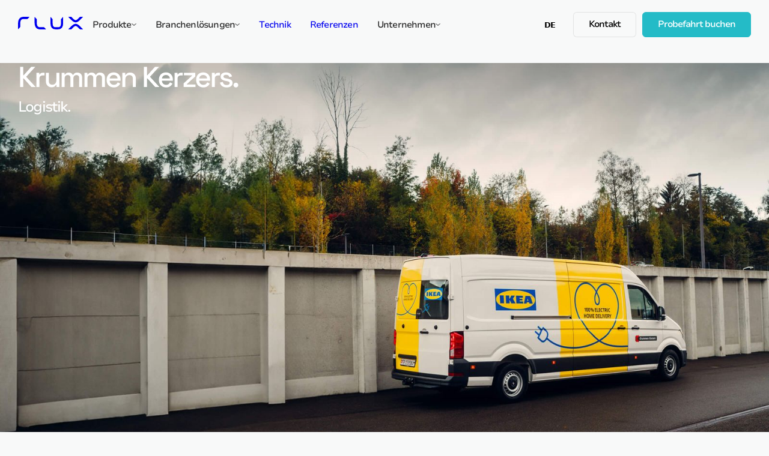

--- FILE ---
content_type: text/html
request_url: https://www.fluxmobility.ch/referenz/krummen-kerzers
body_size: 20469
content:
<!DOCTYPE html><!-- Last Published: Wed Jan 14 2026 07:13:32 GMT+0000 (Coordinated Universal Time) --><html data-wf-domain="www.fluxmobility.ch" data-wf-page="65f84dd08b3aa0cd521cf4bc" data-wf-site="6576b58f6a2c7b4e4fb96e3f" lang="en" data-wf-collection="65f84dd08b3aa0cd521cf427" data-wf-item-slug="krummen-kerzers"><head><meta charset="utf-8"/><title>Flux | Krummen Kerzers.</title><meta content="Mit einem Kastenwagen mit langem Radstand und einer Nutzlast von mehr als 900 kg übernimmt das Logistikunternehmen Krummen Kerzers die nachhaltige Auslieferung für IKEA." name="description"/><meta content="Flux | Krummen Kerzers." property="og:title"/><meta content="Mit einem Kastenwagen mit langem Radstand und einer Nutzlast von mehr als 900 kg übernimmt das Logistikunternehmen Krummen Kerzers die nachhaltige Auslieferung für IKEA." property="og:description"/><meta content="https://cdn.prod.website-files.com/6576ed5492099d910fc66a63/65fbe2055cce9dc952194ce8_Flux_IKEA_04_generisch%20vergr%C3%B6ssert_small.jpg" property="og:image"/><meta content="Flux | Krummen Kerzers." property="twitter:title"/><meta content="Mit einem Kastenwagen mit langem Radstand und einer Nutzlast von mehr als 900 kg übernimmt das Logistikunternehmen Krummen Kerzers die nachhaltige Auslieferung für IKEA." property="twitter:description"/><meta content="https://cdn.prod.website-files.com/6576ed5492099d910fc66a63/65fbe2055cce9dc952194ce8_Flux_IKEA_04_generisch%20vergr%C3%B6ssert_small.jpg" property="twitter:image"/><meta property="og:type" content="website"/><meta content="summary_large_image" name="twitter:card"/><meta content="width=device-width, initial-scale=1" name="viewport"/><link href="https://cdn.prod.website-files.com/6576b58f6a2c7b4e4fb96e3f/css/flux-mobility.webflow.shared.5dbaa4451.min.css" rel="stylesheet" type="text/css" integrity="sha384-XbqkRRg4HkfT+6HxTXDDGKBsUVg3KUC3dwO+NmVP7I9ioCConoLuNHi5h6vuScEh" crossorigin="anonymous"/><script type="text/javascript">!function(o,c){var n=c.documentElement,t=" w-mod-";n.className+=t+"js",("ontouchstart"in o||o.DocumentTouch&&c instanceof DocumentTouch)&&(n.className+=t+"touch")}(window,document);</script><link href="https://cdn.prod.website-files.com/6576b58f6a2c7b4e4fb96e3f/65829fbdb69c5d1126631690_favicon-x.svg" rel="shortcut icon" type="image/x-icon"/><link href="https://cdn.prod.website-files.com/6576b58f6a2c7b4e4fb96e3f/65829bfc40f14c8fefef782c_webclip.svg" rel="apple-touch-icon"/><script async="" src="https://www.googletagmanager.com/gtag/js?id=G-PC8MTJBTGP"></script><script type="text/javascript">window.dataLayer = window.dataLayer || [];function gtag(){dataLayer.push(arguments);}gtag('set', 'developer_id.dZGVlNj', true);gtag('js', new Date());gtag('config', 'G-PC8MTJBTGP');</script><script src="https://cloudlog.ch/cloudlog/cookie/public/app.js?apiKey=e300e6b2255e5a45828c80c7c03187786a4eccf9380d3f22&amp;domain=13c447d" referrerpolicy="origin"></script>

<!-- Google Tag Manager -->
<script>(function(w,d,s,l,i){w[l]=w[l]||[];w[l].push({'gtm.start':
new Date().getTime(),event:'gtm.js'});var f=d.getElementsByTagName(s)[0],
j=d.createElement(s),dl=l!='dataLayer'?'&l='+l:'';j.async=true;j.src=
'https://dt.fluxmobility.ch/gtm.js?id='+i+dl;f.parentNode.insertBefore(j,f);
})(window,document,'script','dataLayer','GTM-W4K3VNML');</script>
<!-- End Google Tag Manager -->

<!-----------------------------------------------------

  ___  ___  ___    __ _  __ _  ___ _ __   ___ _   _ 
 / _ \/ __|/ _ \  / _` |/ _` |/ _ \ '_ \ / __| | | | TM
|  __/\__ \  __/ | (_| | (_| |  __/ | | | (__| |_| |
 \___||___/\___|  \__,_|\__, |\___|_| |_|\___|\__, |
                        |___/                 |___/ 


a Website by ESE Agency
http://www.eseagency.ch/


------------------------------------------------------>

<meta name="viewport" content="width=device-width, initial-scale=1 viewport-fit=cover">
<!--<meta name="theme-color" content="white"/>-->
<script type="text/javascript" src="https://clients.eseassets.ch/astro/global/js/head.js"></script>
<link rel="stylesheet" type="text/css" href="https://clients.eseassets.ch/template/css/unloaded.css">


<link rel="alternate" hreflang="de" href="https://www.fluxmobility.ch">
<link rel="alternate" hreflang="en" href="https://en.fluxmobility.ch">
<link rel="alternate" hreflang="fr" href="https://fr.fluxmobility.ch">
<link rel="alternate" hreflang="nl" href="https://nl.fluxmobility.ch">
<script type="text/javascript" src="https://cdn.weglot.com/weglot.min.js"></script>
<script>
    Weglot.initialize({
        api_key: 'wg_1a179b939d160a901e5ccee9fe236e5a6'
    });
</script>

</head><body class="img-bg__body"><div class="footer__css w-embed"><style>
.footer{background-color: #f8f9f9;}

</style></div><div class="nav__css w-embed"><style>
.img-bg__body .menu__line1, .menu__line2 {
  background-color: white;
}
.img-bg__body .menu-icon__wrapper{
border-color: rgba(255, 255, 255, 0.12)
}


.img-bg__body.utl__scrolled-nav .menu__line1,
.img-bg__body.utl__scrolled-nav .menu__line2 {
  background-color: black;
}
.img-bg__body.utl__scrolled-nav .menu-icon__wrapper {
 border-color: rgba(0, 0, 0, 0.12)
}

</style></div><div class="utl__hidden"><div class="utl__gtm w-embed w-iframe"><!-- Google Tag Manager (noscript) -->
<noscript><iframe src="https://dt.fluxmobility.ch/ns.html?id=GTM-W4K3VNML"
height="0" width="0" style="display:none;visibility:hidden"></iframe></noscript>
<!-- End Google Tag Manager (noscript) --></div><div class="utl__stylesheet w-embed"><link rel="stylesheet" type="text/css" href="https://clients.eseassets.ch/flux/css/style.css"></div></div><div class="fs-cc-main"><div fs-cc="banner" class="fs-cc-banner_component"><div class="fs-cc-banner_container"><div class="fs-cc-prefs_form new-cookie-container"><div class="cookie__title">Ihre Privatsphäre ist uns wichtig.</div><div class="fs-cc-banner_text">Um unsere Webseite für Sie optimal zu gestalten, fortlaufend zu verbessern und um die Nutzung zu analysieren, verwenden wir Cookies und ähnliche Technologien. Mit der weiteren Verwendung unserer Website stimmen Sie unserer Verwendung von Cookies und ähnlichen Technologien zu. <a href="/datenschutzerklaerung" class="fs-cc-banner_text-link">Datenschutzerklärung.</a></div><div class="first__cookie-wrapper"><div class="fs-cc-banner_buttons-wrapper"><a fs-cc="allow" href="#" class="utl__button w-button">Akzeptieren</a><a fs-cc="deny" href="#" class="utl__button outline w-button">Ablehnen</a><div fs-cc="close" class="fs-cc-banner_close"><div class="fs-cc-banner_close-icon w-embed"><svg fill="currentColor" aria-hidden="true" focusable="false" viewBox="0 0 16 16">
	<path d="M9.414 8l4.293-4.293-1.414-1.414L8 6.586 3.707 2.293 2.293 3.707 6.586 8l-4.293 4.293 1.414 1.414L8 9.414l4.293 4.293 1.414-1.414L9.414 8z"></path>
</svg></div></div></div><a fs-cc="open-preferences" href="#" class="utl__button small grey">Einstellungen</a></div></div></div><div fs-cc="interaction" class="fs-cc-banner_trigger"></div></div><div fs-cc="manager" class="fs-cc-manager_component"><div fs-cc="open-preferences" class="fs-cc-manager_button"><div class="fs-cc-manager_icon w-embed"><?xml version="1.0" encoding="UTF-8"?>
<svg xmlns="http://www.w3.org/2000/svg" xmlns:xlink="http://www.w3.org/1999/xlink" version="1.1" id="Capa_1" x="0px" y="0px" viewBox="0 0 512 512" style="enable-background:new 0 0 512 512;" xml:space="preserve" width="512" height="512">
	<g>
		<circle fill="currentColor" cx="205.099" cy="205.077" r="42.667"/>
		<circle fill="currentColor" cx="426.667" cy="43.136" r="42.667"/>
		<circle fill="currentColor" cx="256" cy="341.803" r="42.667"/>
		<path fill="currentColor" d="M510.763,231.531c-1.445-15.283-13.54-27.386-28.821-28.843c-91.428-8.852-163.779-81.221-172.608-172.651   c-1.453-15.267-13.534-27.357-28.8-28.821C272.448,0.469,264.299,0,256,0C114.615,0,0,114.615,0,256s114.615,256,256,256   s256-114.615,256-256l0,0C512,247.723,511.552,239.573,510.763,231.531z M256,448c-106.039,1.708-193.385-82.868-195.093-188.907   C59.198,153.055,143.775,65.708,249.813,64c0,0,0,0,0,0c20.878,99.535,98.65,177.298,198.187,198.165   C444.572,365.745,359.636,447.953,256,448z"/>
	</g>
</svg></div></div><div fs-cc="interaction" class="fs-cc-manager_trigger"></div></div><div fs-cc-scroll="disable" fs-cc="preferences" class="fs-cc-prefs_component w-form"><form id="cookie-preferences" name="wf-form-Cookie-Preferences" data-name="Cookie Preferences" method="get" class="fs-cc-prefs_form" data-wf-page-id="65f84dd08b3aa0cd521cf4bc" data-wf-element-id="e06bc224-21be-b7d0-f3be-75a650dc05b9"><div fs-cc="close" class="fs-cc-prefs_close"><div class="fs-cc-prefs_close-icon w-embed"><svg xmlns="http://www.w3.org/2000/svg" width="11.031" height="11.031" viewBox="0 0 11.031 11.031">
  <g id="Group_1925" data-name="Group 1925" transform="translate(5.515 -4.384) rotate(45)" opacity="0.6">
    <line id="Line_139" data-name="Line 139" y2="14" transform="translate(7)" fill="none" stroke="#000" stroke-width="1.6"/>
    <line id="Line_140" data-name="Line 140" x1="14" transform="translate(0 7)" fill="none" stroke="#000" stroke-width="1.6"/>
  </g>
</svg></div></div><div class="fs-cc-prefs_content"><div class="fs-cc-prefs_space-small"><div class="fs-cc-prefs_title">Privatsphären­einstellungen</div></div><div class="fs-cc-prefs_space-small"><div class="fs-cc-prefs_text">Wenn Sie Websites besuchen, können diese Daten in Ihrem Browser speichern oder abrufen. Diese Speicherung ist oft für die grundlegende Funktionalität der Website erforderlich. Die Speicherung kann für Marketing, Analysen und die Personalisierung der Website, wie z.B. die Speicherung Ihrer Präferenzen, verwendet werden. Der Datenschutz ist uns wichtig, daher haben Sie die Möglichkeit, bestimmte Arten der Speicherung, die für die grundlegende Funktionsweise der Website nicht notwendig sind, zu deaktivieren. Das Blockieren von Kategorien kann Ihre Erfahrung auf der Website beeinträchtigen.</div></div><div class="fs-cc-prefs_space-medium"><a fs-cc="deny" href="#" class="utl__button outline w-button">Alle Cookies ablehnen</a><a fs-cc="allow" href="#" class="utl__button w-button">Alle Cookies erlauben</a></div><div class="fs-cc-prefs_space-small"><div class="fs-cc-prefs_title">Zustimmungsvorgaben nach Kategorie verwalten</div></div><div class="fs-cc-prefs_option"><div class="fs-cc-prefs_toggle-wrapper"><div class="fs-cc-prefs_label">Wesentlich</div><div class="fs-cc-prefs_text">Immer aktiv</div></div><div class="fs-cc-prefs_text">Diese Elemente sind erforderlich, um grundlegende Website-Funktionen zu aktivieren.</div></div><div class="fs-cc-prefs_option"><div class="fs-cc-prefs_toggle-wrapper"><div class="fs-cc-prefs_label">Marketing</div><label class="w-checkbox fs-cc-prefs_checkbox-field"><input type="checkbox" id="marketing-2" name="marketing-2" data-name="Marketing 2" fs-cc-checkbox="marketing" class="w-checkbox-input fs-cc-prefs_checkbox"/><span for="marketing-2" class="fs-cc-prefs_checkbox-label w-form-label">Essential</span><div class="fs-cc-prefs_toggle"></div></label></div><div class="fs-cc-prefs_text">Diese Elemente werden verwendet, um Werbung zu liefern, die für Sie und Ihre Interessen relevanter ist. Sie können auch verwendet werden, um die Anzahl der Werbeeinblendungen zu begrenzen und die Effektivität von Werbekampagnen zu messen. Werbenetzwerke platzieren sie in der Regel mit der Erlaubnis des Website-Betreibers.</div></div><div class="fs-cc-prefs_option"><div class="fs-cc-prefs_toggle-wrapper"><div class="fs-cc-prefs_label">Personalisierung</div><label class="w-checkbox fs-cc-prefs_checkbox-field"><input type="checkbox" id="personalization-2" name="personalization-2" data-name="Personalization 2" fs-cc-checkbox="personalization" class="w-checkbox-input fs-cc-prefs_checkbox"/><span for="personalization-2" class="fs-cc-prefs_checkbox-label w-form-label">Essential</span><div class="fs-cc-prefs_toggle"></div></label></div><div class="fs-cc-prefs_text">Diese Elemente ermöglichen es der Website, sich an von Ihnen getroffene Entscheidungen zu erinnern (z. B. an Ihren Benutzernamen, Ihre Sprache oder die Region, in der Sie sich befinden) und erweiterte, persönlichere Funktionen anzubieten. Zum Beispiel kann eine Website Ihnen lokale Wetterberichte oder Verkehrsnachrichten anbieten, indem sie Daten über Ihren aktuellen Standort speichert.</div></div><div class="fs-cc-prefs_option"><div class="fs-cc-prefs_toggle-wrapper"><div class="fs-cc-prefs_label">Analytics</div><label class="w-checkbox fs-cc-prefs_checkbox-field"><input type="checkbox" id="analytics-2" name="analytics-2" data-name="Analytics 2" fs-cc-checkbox="analytics" class="w-checkbox-input fs-cc-prefs_checkbox"/><span for="analytics-2" class="fs-cc-prefs_checkbox-label w-form-label">Essential</span><div class="fs-cc-prefs_toggle"></div></label></div><div class="fs-cc-prefs_text">Diese Elemente helfen dem Website-Betreiber zu verstehen, wie seine Website funktioniert, wie Besucher mit der Website interagieren und ob es möglicherweise technische Probleme gibt. Dieser Speichertyp sammelt normalerweise keine Informationen, die einen Besucher identifizieren.<br/></div></div><div class="fs-cc-prefs_buttons-wrapper"><a fs-cc="submit" href="#" class="utl__button w-button">Einstellungen speichern</a></div><input type="submit" data-wait="Please wait..." class="fs-cc-prefs_submit-hide w-button" value="Submit"/><div class="w-embed"><style>
/* smooth scrolling on iOS devices */
.fs-cc-prefs_content{-webkit-overflow-scrolling: touch}
</style></div></div></form><div class="w-form-done"></div><div class="w-form-fail"></div><div fs-cc="close" class="fs-cc-prefs_overlay"></div><div fs-cc="interaction" class="fs-cc-prefs_trigger"></div></div></div><div class="nav"><div class="nav__overlay"></div><div class="utl__container nav__container"><div class="nav__left-wrapper"><a aria-label="logo" href="/" class="nav__logo-wrapper w-inline-block"><div class="nav__logo w-embed"><svg xmlns="http://www.w3.org/2000/svg" width="100%" viewBox="0 0 705.7 138.215">
  <path id="Path_693" data-name="Path 693" d="M203.971,28.689a6.283,6.283,0,0,0-1.634-4.226l-18.6-20.455A2.093,2.093,0,0,0,180.1,5.416V62.824q0,75.39,62.824,75.39h58.091a2.094,2.094,0,0,0,1.549-3.5L285.913,116.4a6.28,6.28,0,0,0-4.649-2.057H242.922c-21.945,0-38.951-7.325-38.951-51.516Z" fill="currentColor" transform="translate(0 0.001)"/>
  <path id="Path_694" data-name="Path 694" d="M23.873,109.524a6.283,6.283,0,0,1-1.634,4.226l-18.6,20.455A2.093,2.093,0,0,1,0,132.8V75.389Q0,0,62.824,0h58.091a2.094,2.094,0,0,1,1.549,3.5L105.815,21.816a6.28,6.28,0,0,1-4.648,2.057H62.824c-21.945,0-38.951,7.325-38.951,51.516Z" fill="currentColor" transform="translate(0 0.001)"/>
  <path id="Path_695" data-name="Path 695" d="M432.233,114.34c19.853,0,34.763-5.65,34.763-43.14V28.689a6.278,6.278,0,0,1,1.634-4.226l18.6-20.456a2.094,2.094,0,0,1,3.643,1.409V71.2q0,67.014-58.636,67.013H411.291q-58.635,0-58.636-67.013V5.416A2.095,2.095,0,0,1,356.3,4.007l18.6,20.456a6.283,6.283,0,0,1,1.634,4.226V71.2c0,37.49,14.909,43.14,34.762,43.14Z" fill="currentColor" transform="translate(0 0.001)"/>
  <path id="Path_696" data-name="Path 696" d="M580.919,1.84A6.282,6.282,0,0,0,576.477,0h-26.1a2.094,2.094,0,0,0-1.481,3.575l30.8,30.763c9.972,9.972,26.922,26.942,47.3,26.942s37.328-16.97,47.3-26.942l30.8-30.763A2.094,2.094,0,0,0,703.6,0H677.5a6.282,6.282,0,0,0-4.442,1.84L655.768,19.1c-13.05,13.051-21.808,18.3-28.779,18.3S611.26,32.156,598.21,19.1Z" fill="currentColor" transform="translate(0 0.001)"/>
  <path id="Path_697" data-name="Path 697" d="M673.059,136.374a6.282,6.282,0,0,0,4.442,1.84h26.1a2.094,2.094,0,0,0,1.481-3.575l-30.8-30.763c-9.972-9.972-26.922-26.942-47.3-26.942s-37.328,16.97-47.3,26.942l-30.8,30.763a2.094,2.094,0,0,0,1.481,3.575h26.1a6.282,6.282,0,0,0,4.442-1.84l17.291-17.265c13.05-13.051,21.808-18.3,28.779-18.3s15.729,5.251,28.779,18.3Z" fill="currentColor" transform="translate(0 0.001)"/>
</svg></div><div class="utl__hidden">Flux logo</div></a><div class="nav__link-wrapper"><div data-hover="false" data-delay="0" data-w-id="651a4595-eea2-7448-4e36-669e2c43919c" class="nav__link nav__link-effect w-dropdown"><div class="nav__dd-toggle w-dropdown-toggle"><div class="nav__text">Produkte</div><div class="nav__link-icon w-embed"><svg xmlns="http://www.w3.org/2000/svg" width="8.301" height="4.928" viewBox="0 0 8.301 4.928">
  <path id="Path_612" data-name="Path 612" d="M-13851.178-23850l3.732,3.66,3.729-3.66" transform="translate(13851.598 23850.43)" fill="none" stroke="currentColor" stroke-width="1.2" opacity="0.75"/>
</svg></div></div><nav class="nav-dd w-dropdown-list"><div class="nav-dd__wrapper"><div class="nav-dd__block"><div class="utl__container nav-dd__container"><div class="nav-dd__line"></div><div class="w-dyn-list"><div role="list" class="produkte__wrapper w-dyn-items"><div role="listitem" class="produkte__item w-dyn-item"><a href="/fahrzeuge/elektro-chassis-kastenwagen" class="produkte__itembox nav-dd__produkte-itembox w-inline-block"><div class="portfolio__item__text-wrapper nav-dd__pi__text-wrapper"><h3 class="produkte__h3">Kastenwagen</h3><div class="small-button nomargin"><div>Mehr erfahren</div><div class="w-embed"><svg xmlns="http://www.w3.org/2000/svg" width="4.928" height="8.301" viewBox="0 0 4.928 8.301">
  <path id="Path_25" data-name="Path 25" d="M-13847.445-23845.5l-4.152-4.072.84-.855,3.313,3.248,3.309-3.248.84.855Z" transform="translate(23850.43 -13843.297) rotate(-90)" fill="currentColor"/>
</svg></div></div></div><img alt="Flux Nutzfahrzeuge" loading="lazy" src="https://cdn.prod.website-files.com/6576ed5492099d910fc66a63/65ba951f067bef0fe00dfd16_240131_Flux_Kastenwagen_L3H2.png" sizes="100vw" srcset="https://cdn.prod.website-files.com/6576ed5492099d910fc66a63/65ba951f067bef0fe00dfd16_240131_Flux_Kastenwagen_L3H2-p-500.png 500w, https://cdn.prod.website-files.com/6576ed5492099d910fc66a63/65ba951f067bef0fe00dfd16_240131_Flux_Kastenwagen_L3H2-p-800.png 800w, https://cdn.prod.website-files.com/6576ed5492099d910fc66a63/65ba951f067bef0fe00dfd16_240131_Flux_Kastenwagen_L3H2-p-1080.png 1080w, https://cdn.prod.website-files.com/6576ed5492099d910fc66a63/65ba951f067bef0fe00dfd16_240131_Flux_Kastenwagen_L3H2-p-1600.png 1600w, https://cdn.prod.website-files.com/6576ed5492099d910fc66a63/65ba951f067bef0fe00dfd16_240131_Flux_Kastenwagen_L3H2-p-2000.png 2000w, https://cdn.prod.website-files.com/6576ed5492099d910fc66a63/65ba951f067bef0fe00dfd16_240131_Flux_Kastenwagen_L3H2-p-2600.png 2600w, https://cdn.prod.website-files.com/6576ed5492099d910fc66a63/65ba951f067bef0fe00dfd16_240131_Flux_Kastenwagen_L3H2.png 3840w" class="produkte__img nav-dd__produkte-img"/></a></div><div role="listitem" class="produkte__item w-dyn-item"><a href="/fahrzeuge/elektro-chassis-einzelkabine" class="produkte__itembox nav-dd__produkte-itembox w-inline-block"><div class="portfolio__item__text-wrapper nav-dd__pi__text-wrapper"><h3 class="produkte__h3">Einzelkabine</h3><div class="small-button nomargin"><div>Mehr erfahren</div><div class="w-embed"><svg xmlns="http://www.w3.org/2000/svg" width="4.928" height="8.301" viewBox="0 0 4.928 8.301">
  <path id="Path_25" data-name="Path 25" d="M-13847.445-23845.5l-4.152-4.072.84-.855,3.313,3.248,3.309-3.248.84.855Z" transform="translate(23850.43 -13843.297) rotate(-90)" fill="currentColor"/>
</svg></div></div></div><img alt="Flux Nutzfahrzeuge" loading="lazy" src="https://cdn.prod.website-files.com/6576ed5492099d910fc66a63/65ba93f08037d7ac963a83e2_240129_Flux_Einzelkabine_Mit%20(1).png" sizes="100vw" srcset="https://cdn.prod.website-files.com/6576ed5492099d910fc66a63/65ba93f08037d7ac963a83e2_240129_Flux_Einzelkabine_Mit%20(1)-p-500.png 500w, https://cdn.prod.website-files.com/6576ed5492099d910fc66a63/65ba93f08037d7ac963a83e2_240129_Flux_Einzelkabine_Mit%20(1)-p-800.png 800w, https://cdn.prod.website-files.com/6576ed5492099d910fc66a63/65ba93f08037d7ac963a83e2_240129_Flux_Einzelkabine_Mit%20(1)-p-1080.png 1080w, https://cdn.prod.website-files.com/6576ed5492099d910fc66a63/65ba93f08037d7ac963a83e2_240129_Flux_Einzelkabine_Mit%20(1)-p-1600.png 1600w, https://cdn.prod.website-files.com/6576ed5492099d910fc66a63/65ba93f08037d7ac963a83e2_240129_Flux_Einzelkabine_Mit%20(1)-p-2000.png 2000w, https://cdn.prod.website-files.com/6576ed5492099d910fc66a63/65ba93f08037d7ac963a83e2_240129_Flux_Einzelkabine_Mit%20(1)-p-2600.png 2600w, https://cdn.prod.website-files.com/6576ed5492099d910fc66a63/65ba93f08037d7ac963a83e2_240129_Flux_Einzelkabine_Mit%20(1).png 3840w" class="produkte__img nav-dd__produkte-img"/></a></div><div role="listitem" class="produkte__item w-dyn-item"><a href="/fahrzeuge/elektro-chassis-doppelkabine" class="produkte__itembox nav-dd__produkte-itembox w-inline-block"><div class="portfolio__item__text-wrapper nav-dd__pi__text-wrapper"><h3 class="produkte__h3">Doppelkabine</h3><div class="small-button nomargin"><div>Mehr erfahren</div><div class="w-embed"><svg xmlns="http://www.w3.org/2000/svg" width="4.928" height="8.301" viewBox="0 0 4.928 8.301">
  <path id="Path_25" data-name="Path 25" d="M-13847.445-23845.5l-4.152-4.072.84-.855,3.313,3.248,3.309-3.248.84.855Z" transform="translate(23850.43 -13843.297) rotate(-90)" fill="currentColor"/>
</svg></div></div></div><img alt="Flux Nutzfahrzeuge" loading="lazy" src="https://cdn.prod.website-files.com/6576ed5492099d910fc66a63/65ba9487536c65a2bdc43802_240129_Flux_Doppelkabine.png" sizes="100vw" srcset="https://cdn.prod.website-files.com/6576ed5492099d910fc66a63/65ba9487536c65a2bdc43802_240129_Flux_Doppelkabine-p-500.png 500w, https://cdn.prod.website-files.com/6576ed5492099d910fc66a63/65ba9487536c65a2bdc43802_240129_Flux_Doppelkabine-p-800.png 800w, https://cdn.prod.website-files.com/6576ed5492099d910fc66a63/65ba9487536c65a2bdc43802_240129_Flux_Doppelkabine-p-1080.png 1080w, https://cdn.prod.website-files.com/6576ed5492099d910fc66a63/65ba9487536c65a2bdc43802_240129_Flux_Doppelkabine-p-1600.png 1600w, https://cdn.prod.website-files.com/6576ed5492099d910fc66a63/65ba9487536c65a2bdc43802_240129_Flux_Doppelkabine-p-2000.png 2000w, https://cdn.prod.website-files.com/6576ed5492099d910fc66a63/65ba9487536c65a2bdc43802_240129_Flux_Doppelkabine-p-2600.png 2600w, https://cdn.prod.website-files.com/6576ed5492099d910fc66a63/65ba9487536c65a2bdc43802_240129_Flux_Doppelkabine.png 3840w" class="produkte__img nav-dd__produkte-img"/></a></div><div role="listitem" class="produkte__item w-dyn-item"><a href="/fahrzeuge/sonderfahrzeuge" class="produkte__itembox nav-dd__produkte-itembox w-inline-block"><div class="portfolio__item__text-wrapper nav-dd__pi__text-wrapper"><h3 class="produkte__h3">Sonderfahrzeuge</h3><div class="small-button nomargin"><div>Mehr erfahren</div><div class="w-embed"><svg xmlns="http://www.w3.org/2000/svg" width="4.928" height="8.301" viewBox="0 0 4.928 8.301">
  <path id="Path_25" data-name="Path 25" d="M-13847.445-23845.5l-4.152-4.072.84-.855,3.313,3.248,3.309-3.248.84.855Z" transform="translate(23850.43 -13843.297) rotate(-90)" fill="currentColor"/>
</svg></div></div></div><img alt="Flux Nutzfahrzeuge" loading="lazy" src="https://cdn.prod.website-files.com/6576ed5492099d910fc66a63/65c0b714b65675685e679d93_05_Sonderfahrzeuge_thumbnail.png" sizes="100vw" srcset="https://cdn.prod.website-files.com/6576ed5492099d910fc66a63/65c0b714b65675685e679d93_05_Sonderfahrzeuge_thumbnail-p-500.png 500w, https://cdn.prod.website-files.com/6576ed5492099d910fc66a63/65c0b714b65675685e679d93_05_Sonderfahrzeuge_thumbnail-p-800.png 800w, https://cdn.prod.website-files.com/6576ed5492099d910fc66a63/65c0b714b65675685e679d93_05_Sonderfahrzeuge_thumbnail-p-1080.png 1080w, https://cdn.prod.website-files.com/6576ed5492099d910fc66a63/65c0b714b65675685e679d93_05_Sonderfahrzeuge_thumbnail.png 1191w" class="produkte__img nav-dd__produkte-img"/></a></div></div></div></div></div></div><div cb-navdd-element="close" data-w-id="46c21d3e-73a7-781c-b216-6f3d63431457" class="nav-dd__bg"></div></nav></div><div data-hover="false" data-delay="0" data-w-id="1a2f38ec-f3f6-16f1-e2a2-d6cff1551194" class="nav__link nav__link-effect w-dropdown"><div class="nav__dd-toggle w-dropdown-toggle"><div class="nav__text">Branchenlösungen</div><div class="nav__link-icon w-embed"><svg xmlns="http://www.w3.org/2000/svg" width="8.301" height="4.928" viewBox="0 0 8.301 4.928">
  <path id="Path_612" data-name="Path 612" d="M-13851.178-23850l3.732,3.66,3.729-3.66" transform="translate(13851.598 23850.43)" fill="none" stroke="currentColor" stroke-width="1.2" opacity="0.75"/>
</svg></div></div><nav class="nav-dd w-dropdown-list"><div class="nav-dd__wrapper show"><div class="nav-dd__block"><div class="utl__container nav-dd__container"><div class="nav-dd__line"></div><div class="produkte__wrapper branch__wrapper"><div class="portfolio__item branch__item"><a href="/branchenlosungen/ambulanz" class="produkte__itembox nav-dd__produkte-itembox branch-dd__produkte-itembox w-inline-block"><div class="portfolio__item__text-wrapper nav-dd__pi__text-wrapper"><h3 class="produkte__h3 white-text">Ambulanz</h3><div class="small-button white__small-button nomargin"><div>Mehr erfahren</div><div class="w-embed"><svg xmlns="http://www.w3.org/2000/svg" width="4.928" height="8.301" viewBox="0 0 4.928 8.301">
  <path id="Path_25" data-name="Path 25" d="M-13847.445-23845.5l-4.152-4.072.84-.855,3.313,3.248,3.309-3.248.84.855Z" transform="translate(23850.43 -13843.297) rotate(-90)" fill="currentColor"/>
</svg></div></div></div><img src="https://cdn.prod.website-files.com/6576b58f6a2c7b4e4fb96e3f/676196c34bab8866fbc070c2_Ambulanz_Header.jpg" loading="lazy" sizes="100vw" height="Auto" alt="Flux Mobility" srcset="https://cdn.prod.website-files.com/6576b58f6a2c7b4e4fb96e3f/676196c34bab8866fbc070c2_Ambulanz_Header-p-500.jpg 500w, https://cdn.prod.website-files.com/6576b58f6a2c7b4e4fb96e3f/676196c34bab8866fbc070c2_Ambulanz_Header-p-800.jpg 800w, https://cdn.prod.website-files.com/6576b58f6a2c7b4e4fb96e3f/676196c34bab8866fbc070c2_Ambulanz_Header-p-1080.jpg 1080w, https://cdn.prod.website-files.com/6576b58f6a2c7b4e4fb96e3f/676196c34bab8866fbc070c2_Ambulanz_Header-p-1600.jpg 1600w, https://cdn.prod.website-files.com/6576b58f6a2c7b4e4fb96e3f/676196c34bab8866fbc070c2_Ambulanz_Header-p-2000.jpg 2000w, https://cdn.prod.website-files.com/6576b58f6a2c7b4e4fb96e3f/676196c34bab8866fbc070c2_Ambulanz_Header.jpg 2500w" class="absolute__bg-img"/><div class="nav__img-overlay"></div><div class="utl___img-overlay kontakt__img-overlay"></div></a></div><div class="portfolio__item branch__item"><a href="/branchenlosungen/bau" class="produkte__itembox nav-dd__produkte-itembox branch-dd__produkte-itembox w-inline-block"><div class="portfolio__item__text-wrapper nav-dd__pi__text-wrapper"><h3 class="produkte__h3 white-text">Bau</h3><div class="small-button white__small-button nomargin"><div>Mehr erfahren</div><div class="w-embed"><svg xmlns="http://www.w3.org/2000/svg" width="4.928" height="8.301" viewBox="0 0 4.928 8.301">
  <path id="Path_25" data-name="Path 25" d="M-13847.445-23845.5l-4.152-4.072.84-.855,3.313,3.248,3.309-3.248.84.855Z" transform="translate(23850.43 -13843.297) rotate(-90)" fill="currentColor"/>
</svg></div></div></div><img src="https://cdn.prod.website-files.com/6576b58f6a2c7b4e4fb96e3f/667e661c569adb0d3ce9ebae_Flux_K%C3%B6niz_11_Fullscreen.jpg" loading="lazy" sizes="100vw" srcset="https://cdn.prod.website-files.com/6576b58f6a2c7b4e4fb96e3f/667e661c569adb0d3ce9ebae_Flux_K%C3%B6niz_11_Fullscreen-p-500.jpg 500w, https://cdn.prod.website-files.com/6576b58f6a2c7b4e4fb96e3f/667e661c569adb0d3ce9ebae_Flux_K%C3%B6niz_11_Fullscreen-p-800.jpg 800w, https://cdn.prod.website-files.com/6576b58f6a2c7b4e4fb96e3f/667e661c569adb0d3ce9ebae_Flux_K%C3%B6niz_11_Fullscreen-p-1080.jpg 1080w, https://cdn.prod.website-files.com/6576b58f6a2c7b4e4fb96e3f/667e661c569adb0d3ce9ebae_Flux_K%C3%B6niz_11_Fullscreen-p-1600.jpg 1600w, https://cdn.prod.website-files.com/6576b58f6a2c7b4e4fb96e3f/667e661c569adb0d3ce9ebae_Flux_K%C3%B6niz_11_Fullscreen.jpg 2000w" alt="Flux Mobility" class="absolute__bg-img"/><div class="nav__img-overlay"></div><div class="utl___img-overlay kontakt__img-overlay"></div></a></div><div class="portfolio__item branch__item"><a href="/branchenlosungen/feuerwehr" class="produkte__itembox nav-dd__produkte-itembox branch-dd__produkte-itembox w-inline-block"><div class="portfolio__item__text-wrapper nav-dd__pi__text-wrapper"><h3 class="produkte__h3 white-text">Feuerwehr</h3><div class="small-button white__small-button nomargin"><div>Mehr erfahren</div><div class="w-embed"><svg xmlns="http://www.w3.org/2000/svg" width="4.928" height="8.301" viewBox="0 0 4.928 8.301">
  <path id="Path_25" data-name="Path 25" d="M-13847.445-23845.5l-4.152-4.072.84-.855,3.313,3.248,3.309-3.248.84.855Z" transform="translate(23850.43 -13843.297) rotate(-90)" fill="currentColor"/>
</svg></div></div></div><img src="https://cdn.prod.website-files.com/6576b58f6a2c7b4e4fb96e3f/677bf41f0115c12d44623777_AN5I5580-2%202.jpg" loading="lazy" sizes="100vw" srcset="https://cdn.prod.website-files.com/6576b58f6a2c7b4e4fb96e3f/677bf41f0115c12d44623777_AN5I5580-2%202-p-500.jpg 500w, https://cdn.prod.website-files.com/6576b58f6a2c7b4e4fb96e3f/677bf41f0115c12d44623777_AN5I5580-2%202-p-800.jpg 800w, https://cdn.prod.website-files.com/6576b58f6a2c7b4e4fb96e3f/677bf41f0115c12d44623777_AN5I5580-2%202-p-1080.jpg 1080w, https://cdn.prod.website-files.com/6576b58f6a2c7b4e4fb96e3f/677bf41f0115c12d44623777_AN5I5580-2%202-p-1600.jpg 1600w, https://cdn.prod.website-files.com/6576b58f6a2c7b4e4fb96e3f/677bf41f0115c12d44623777_AN5I5580-2%202-p-2000.jpg 2000w, https://cdn.prod.website-files.com/6576b58f6a2c7b4e4fb96e3f/677bf41f0115c12d44623777_AN5I5580-2%202.jpg 2500w" alt="Flux Mobility" class="absolute__bg-img"/><div class="nav__img-overlay"></div><div class="nav__img-overlay"></div><div class="utl___img-overlay kontakt__img-overlay"></div></a></div><div class="portfolio__item branch__item"><a href="/branchenlosungen/kommunal" class="produkte__itembox nav-dd__produkte-itembox branch-dd__produkte-itembox w-inline-block"><div class="portfolio__item__text-wrapper nav-dd__pi__text-wrapper"><h3 class="produkte__h3 white-text">Kommunal</h3><div class="small-button white__small-button nomargin"><div>Mehr erfahren</div><div class="w-embed"><svg xmlns="http://www.w3.org/2000/svg" width="4.928" height="8.301" viewBox="0 0 4.928 8.301">
  <path id="Path_25" data-name="Path 25" d="M-13847.445-23845.5l-4.152-4.072.84-.855,3.313,3.248,3.309-3.248.84.855Z" transform="translate(23850.43 -13843.297) rotate(-90)" fill="currentColor"/>
</svg></div></div></div><img src="https://cdn.prod.website-files.com/6576b58f6a2c7b4e4fb96e3f/66141087fb98d7e6de4a28fa_Flux_TBA%20Basel%20Flotte_01_retuschiert.jpg" loading="lazy" sizes="100vw" srcset="https://cdn.prod.website-files.com/6576b58f6a2c7b4e4fb96e3f/66141087fb98d7e6de4a28fa_Flux_TBA%20Basel%20Flotte_01_retuschiert-p-500.jpg 500w, https://cdn.prod.website-files.com/6576b58f6a2c7b4e4fb96e3f/66141087fb98d7e6de4a28fa_Flux_TBA%20Basel%20Flotte_01_retuschiert-p-800.jpg 800w, https://cdn.prod.website-files.com/6576b58f6a2c7b4e4fb96e3f/66141087fb98d7e6de4a28fa_Flux_TBA%20Basel%20Flotte_01_retuschiert-p-1080.jpg 1080w, https://cdn.prod.website-files.com/6576b58f6a2c7b4e4fb96e3f/66141087fb98d7e6de4a28fa_Flux_TBA%20Basel%20Flotte_01_retuschiert-p-1600.jpg 1600w, https://cdn.prod.website-files.com/6576b58f6a2c7b4e4fb96e3f/66141087fb98d7e6de4a28fa_Flux_TBA%20Basel%20Flotte_01_retuschiert-p-2000.jpg 2000w, https://cdn.prod.website-files.com/6576b58f6a2c7b4e4fb96e3f/66141087fb98d7e6de4a28fa_Flux_TBA%20Basel%20Flotte_01_retuschiert-p-2600.jpg 2600w, https://cdn.prod.website-files.com/6576b58f6a2c7b4e4fb96e3f/66141087fb98d7e6de4a28fa_Flux_TBA%20Basel%20Flotte_01_retuschiert-p-3200.jpg 3200w, https://cdn.prod.website-files.com/6576b58f6a2c7b4e4fb96e3f/66141087fb98d7e6de4a28fa_Flux_TBA%20Basel%20Flotte_01_retuschiert.jpg 3600w" alt="Flux Mobility News" class="absolute__bg-img"/><div class="nav__img-overlay"></div><div class="nav__img-overlay"></div><div class="utl___img-overlay kontakt__img-overlay"></div></a></div><div class="portfolio__item branch__item"><a href="/branchenlosungen/logistik" class="produkte__itembox nav-dd__produkte-itembox branch-dd__produkte-itembox w-inline-block"><div class="portfolio__item__text-wrapper nav-dd__pi__text-wrapper"><h3 class="produkte__h3 white-text">Logistik</h3><div class="small-button white__small-button nomargin"><div>Mehr erfahren</div><div class="w-embed"><svg xmlns="http://www.w3.org/2000/svg" width="4.928" height="8.301" viewBox="0 0 4.928 8.301">
  <path id="Path_25" data-name="Path 25" d="M-13847.445-23845.5l-4.152-4.072.84-.855,3.313,3.248,3.309-3.248.84.855Z" transform="translate(23850.43 -13843.297) rotate(-90)" fill="currentColor"/>
</svg></div></div></div><img src="https://cdn.prod.website-files.com/6576b58f6a2c7b4e4fb96e3f/6698bf5cfb2038f49d229d33_Flux_Trans%20Cycle_13_fullscreen.jpg" loading="lazy" sizes="100vw" srcset="https://cdn.prod.website-files.com/6576b58f6a2c7b4e4fb96e3f/6698bf5cfb2038f49d229d33_Flux_Trans%20Cycle_13_fullscreen-p-500.jpg 500w, https://cdn.prod.website-files.com/6576b58f6a2c7b4e4fb96e3f/6698bf5cfb2038f49d229d33_Flux_Trans%20Cycle_13_fullscreen-p-800.jpg 800w, https://cdn.prod.website-files.com/6576b58f6a2c7b4e4fb96e3f/6698bf5cfb2038f49d229d33_Flux_Trans%20Cycle_13_fullscreen-p-1080.jpg 1080w, https://cdn.prod.website-files.com/6576b58f6a2c7b4e4fb96e3f/6698bf5cfb2038f49d229d33_Flux_Trans%20Cycle_13_fullscreen-p-1600.jpg 1600w, https://cdn.prod.website-files.com/6576b58f6a2c7b4e4fb96e3f/6698bf5cfb2038f49d229d33_Flux_Trans%20Cycle_13_fullscreen.jpg 2000w" alt="Flux Mobility News" class="absolute__bg-img"/><div class="nav__img-overlay"></div><div class="nav__img-overlay"></div><div class="utl___img-overlay kontakt__img-overlay"></div></a></div><div class="portfolio__item branch__item"><a href="/branchenlosungen/recycling" class="produkte__itembox nav-dd__produkte-itembox branch-dd__produkte-itembox w-inline-block"><div class="portfolio__item__text-wrapper nav-dd__pi__text-wrapper"><h3 class="produkte__h3 white-text">Recycling</h3><div class="small-button white__small-button nomargin"><div>Mehr erfahren</div><div class="w-embed"><svg xmlns="http://www.w3.org/2000/svg" width="4.928" height="8.301" viewBox="0 0 4.928 8.301">
  <path id="Path_25" data-name="Path 25" d="M-13847.445-23845.5l-4.152-4.072.84-.855,3.313,3.248,3.309-3.248.84.855Z" transform="translate(23850.43 -13843.297) rotate(-90)" fill="currentColor"/>
</svg></div></div></div><img src="https://cdn.prod.website-files.com/6576b58f6a2c7b4e4fb96e3f/664eeb17fcd4e18b22708061_Flux_Oecogreen_01_generisch%20vergr%C3%B6ssert_2.jpg" loading="lazy" sizes="100vw" srcset="https://cdn.prod.website-files.com/6576b58f6a2c7b4e4fb96e3f/664eeb17fcd4e18b22708061_Flux_Oecogreen_01_generisch%20vergr%C3%B6ssert_2-p-500.jpg 500w, https://cdn.prod.website-files.com/6576b58f6a2c7b4e4fb96e3f/664eeb17fcd4e18b22708061_Flux_Oecogreen_01_generisch%20vergr%C3%B6ssert_2-p-800.jpg 800w, https://cdn.prod.website-files.com/6576b58f6a2c7b4e4fb96e3f/664eeb17fcd4e18b22708061_Flux_Oecogreen_01_generisch%20vergr%C3%B6ssert_2-p-1080.jpg 1080w, https://cdn.prod.website-files.com/6576b58f6a2c7b4e4fb96e3f/664eeb17fcd4e18b22708061_Flux_Oecogreen_01_generisch%20vergr%C3%B6ssert_2-p-1600.jpg 1600w, https://cdn.prod.website-files.com/6576b58f6a2c7b4e4fb96e3f/664eeb17fcd4e18b22708061_Flux_Oecogreen_01_generisch%20vergr%C3%B6ssert_2.jpg 2000w" alt="Flux Mobility News" class="absolute__bg-img"/><div class="nav__img-overlay"></div><div class="nav__img-overlay"></div><div class="utl___img-overlay kontakt__img-overlay"></div></a></div></div></div></div></div><div cb-navdd-element="close" data-w-id="1a2f38ec-f3f6-16f1-e2a2-d6cff15511ad" class="nav-dd__bg"></div></nav></div><a href="/technik" class="nav__link nav__link-effect w-inline-block"><div class="nav__text">Technik</div></a><a href="/referenzen" class="nav__link nav__link-effect w-inline-block"><div class="nav__text">Referenzen</div></a><div data-hover="false" data-delay="0" data-w-id="fa7e33a0-9981-9272-728a-27d5467de0bf" class="nav__link nav__link-effect w-dropdown"><div class="nav__dd-toggle w-dropdown-toggle"><div class="nav__text">Unternehmen</div><div class="nav__link-icon w-embed"><svg xmlns="http://www.w3.org/2000/svg" width="8.301" height="4.928" viewBox="0 0 8.301 4.928">
  <path id="Path_612" data-name="Path 612" d="M-13851.178-23850l3.732,3.66,3.729-3.66" transform="translate(13851.598 23850.43)" fill="none" stroke="currentColor" stroke-width="1.2" opacity="0.75"/>
</svg></div></div><nav class="nav-dd w-dropdown-list"><div class="nav-dd__wrapper show"><div class="nav-dd__block"><div class="utl__container nav-dd__container"><div class="nav-dd__line"></div><div class="produkte__wrapper"><div class="portfolio__item"><a href="/unternehmen/ueber-flux" class="produkte__itembox nav-dd__produkte-itembox w-inline-block"><div class="portfolio__item__text-wrapper nav-dd__pi__text-wrapper"><h3 class="produkte__h3 white-text">Unser Unternehmen</h3><div class="small-button white__small-button nomargin"><div>Mehr erfahren</div><div class="w-embed"><svg xmlns="http://www.w3.org/2000/svg" width="4.928" height="8.301" viewBox="0 0 4.928 8.301">
  <path id="Path_25" data-name="Path 25" d="M-13847.445-23845.5l-4.152-4.072.84-.855,3.313,3.248,3.309-3.248.84.855Z" transform="translate(23850.43 -13843.297) rotate(-90)" fill="currentColor"/>
</svg></div></div></div><img src="https://cdn.prod.website-files.com/6576b58f6a2c7b4e4fb96e3f/657c931d69b0a92adae7c528_uberuns-nav.jpg" loading="lazy" sizes="100vw" height="Auto" alt="Flux Mobility" srcset="https://cdn.prod.website-files.com/6576b58f6a2c7b4e4fb96e3f/657c931d69b0a92adae7c528_uberuns-nav-p-500.jpg 500w, https://cdn.prod.website-files.com/6576b58f6a2c7b4e4fb96e3f/657c931d69b0a92adae7c528_uberuns-nav-p-800.jpg 800w, https://cdn.prod.website-files.com/6576b58f6a2c7b4e4fb96e3f/657c931d69b0a92adae7c528_uberuns-nav.jpg 1000w" class="absolute__bg-img"/><div class="nav__img-overlay"></div><div class="utl___img-overlay kontakt__img-overlay"></div></a></div><div class="portfolio__item"><a href="/unternehmen/kontakt" class="produkte__itembox nav-dd__produkte-itembox w-inline-block"><div class="portfolio__item__text-wrapper nav-dd__pi__text-wrapper"><h3 class="produkte__h3 white-text">Kontakt</h3><div class="small-button white__small-button nomargin"><div>Mehr erfahren</div><div class="w-embed"><svg xmlns="http://www.w3.org/2000/svg" width="4.928" height="8.301" viewBox="0 0 4.928 8.301">
  <path id="Path_25" data-name="Path 25" d="M-13847.445-23845.5l-4.152-4.072.84-.855,3.313,3.248,3.309-3.248.84.855Z" transform="translate(23850.43 -13843.297) rotate(-90)" fill="currentColor"/>
</svg></div></div></div><img src="https://cdn.prod.website-files.com/6576b58f6a2c7b4e4fb96e3f/657c92c0a0bd7fa36ba93d78_kontakt-nav.jpg" loading="lazy" sizes="100vw" srcset="https://cdn.prod.website-files.com/6576b58f6a2c7b4e4fb96e3f/657c92c0a0bd7fa36ba93d78_kontakt-nav-p-500.jpg 500w, https://cdn.prod.website-files.com/6576b58f6a2c7b4e4fb96e3f/657c92c0a0bd7fa36ba93d78_kontakt-nav-p-800.jpg 800w, https://cdn.prod.website-files.com/6576b58f6a2c7b4e4fb96e3f/657c92c0a0bd7fa36ba93d78_kontakt-nav.jpg 1000w" alt="Flux Mobility" class="absolute__bg-img"/><div class="nav__img-overlay"></div><div class="utl___img-overlay kontakt__img-overlay"></div></a></div><div class="portfolio__item"><a href="/unternehmen/karriere" class="produkte__itembox nav-dd__produkte-itembox w-inline-block"><div class="portfolio__item__text-wrapper nav-dd__pi__text-wrapper"><h3 class="produkte__h3 white-text">Karriere</h3><div class="small-button white__small-button nomargin"><div>Mehr erfahren</div><div class="w-embed"><svg xmlns="http://www.w3.org/2000/svg" width="4.928" height="8.301" viewBox="0 0 4.928 8.301">
  <path id="Path_25" data-name="Path 25" d="M-13847.445-23845.5l-4.152-4.072.84-.855,3.313,3.248,3.309-3.248.84.855Z" transform="translate(23850.43 -13843.297) rotate(-90)" fill="currentColor"/>
</svg></div></div></div><img src="https://cdn.prod.website-files.com/6576b58f6a2c7b4e4fb96e3f/657c94d651208f0428e02ee3_karriere-nav.jpg" loading="lazy" sizes="100vw" srcset="https://cdn.prod.website-files.com/6576b58f6a2c7b4e4fb96e3f/657c94d651208f0428e02ee3_karriere-nav-p-500.jpg 500w, https://cdn.prod.website-files.com/6576b58f6a2c7b4e4fb96e3f/657c94d651208f0428e02ee3_karriere-nav-p-800.jpg 800w, https://cdn.prod.website-files.com/6576b58f6a2c7b4e4fb96e3f/657c94d651208f0428e02ee3_karriere-nav.jpg 1000w" alt="Flux Mobility" class="absolute__bg-img"/><div class="nav__img-overlay"></div><div class="nav__img-overlay"></div><div class="utl___img-overlay kontakt__img-overlay"></div></a></div><div class="portfolio__item"><a href="/news" class="produkte__itembox nav-dd__produkte-itembox w-inline-block"><div class="portfolio__item__text-wrapper nav-dd__pi__text-wrapper"><h3 class="produkte__h3 white-text">News</h3><div class="small-button white__small-button nomargin"><div>Mehr erfahren</div><div class="w-embed"><svg xmlns="http://www.w3.org/2000/svg" width="4.928" height="8.301" viewBox="0 0 4.928 8.301">
  <path id="Path_25" data-name="Path 25" d="M-13847.445-23845.5l-4.152-4.072.84-.855,3.313,3.248,3.309-3.248.84.855Z" transform="translate(23850.43 -13843.297) rotate(-90)" fill="currentColor"/>
</svg></div></div></div><img src="https://cdn.prod.website-files.com/6576b58f6a2c7b4e4fb96e3f/65f1b2247f1ea65e9eea5f33_DJI_0580-Bearbeitet.jpg" loading="lazy" sizes="100vw" srcset="https://cdn.prod.website-files.com/6576b58f6a2c7b4e4fb96e3f/65f1b2247f1ea65e9eea5f33_DJI_0580-Bearbeitet-p-500.jpg 500w, https://cdn.prod.website-files.com/6576b58f6a2c7b4e4fb96e3f/65f1b2247f1ea65e9eea5f33_DJI_0580-Bearbeitet-p-800.jpg 800w, https://cdn.prod.website-files.com/6576b58f6a2c7b4e4fb96e3f/65f1b2247f1ea65e9eea5f33_DJI_0580-Bearbeitet-p-1080.jpg 1080w, https://cdn.prod.website-files.com/6576b58f6a2c7b4e4fb96e3f/65f1b2247f1ea65e9eea5f33_DJI_0580-Bearbeitet-p-1600.jpg 1600w, https://cdn.prod.website-files.com/6576b58f6a2c7b4e4fb96e3f/65f1b2247f1ea65e9eea5f33_DJI_0580-Bearbeitet-p-2000.jpg 2000w, https://cdn.prod.website-files.com/6576b58f6a2c7b4e4fb96e3f/65f1b2247f1ea65e9eea5f33_DJI_0580-Bearbeitet-p-2600.jpg 2600w, https://cdn.prod.website-files.com/6576b58f6a2c7b4e4fb96e3f/65f1b2247f1ea65e9eea5f33_DJI_0580-Bearbeitet-p-3200.jpg 3200w, https://cdn.prod.website-files.com/6576b58f6a2c7b4e4fb96e3f/65f1b2247f1ea65e9eea5f33_DJI_0580-Bearbeitet.jpg 3600w" alt="Flux Mobility News" class="absolute__bg-img"/><div class="nav__img-overlay"></div><div class="nav__img-overlay"></div><div class="utl___img-overlay kontakt__img-overlay"></div></a></div><div class="portfolio__item"><a href="/blog" class="produkte__itembox nav-dd__produkte-itembox w-inline-block"><div class="portfolio__item__text-wrapper nav-dd__pi__text-wrapper"><h3 class="produkte__h3 white-text">Blog</h3><div class="small-button white__small-button nomargin"><div>Mehr erfahren</div><div class="w-embed"><svg xmlns="http://www.w3.org/2000/svg" width="4.928" height="8.301" viewBox="0 0 4.928 8.301">
  <path id="Path_25" data-name="Path 25" d="M-13847.445-23845.5l-4.152-4.072.84-.855,3.313,3.248,3.309-3.248.84.855Z" transform="translate(23850.43 -13843.297) rotate(-90)" fill="currentColor"/>
</svg></div></div></div><img src="https://cdn.prod.website-files.com/6576b58f6a2c7b4e4fb96e3f/6816202d80399354254bf24e_flux_allrad%20event_19_2000px.jpg" loading="lazy" sizes="100vw" srcset="https://cdn.prod.website-files.com/6576b58f6a2c7b4e4fb96e3f/6816202d80399354254bf24e_flux_allrad%20event_19_2000px-p-500.jpg 500w, https://cdn.prod.website-files.com/6576b58f6a2c7b4e4fb96e3f/6816202d80399354254bf24e_flux_allrad%20event_19_2000px-p-800.jpg 800w, https://cdn.prod.website-files.com/6576b58f6a2c7b4e4fb96e3f/6816202d80399354254bf24e_flux_allrad%20event_19_2000px-p-1080.jpg 1080w, https://cdn.prod.website-files.com/6576b58f6a2c7b4e4fb96e3f/6816202d80399354254bf24e_flux_allrad%20event_19_2000px-p-1600.jpg 1600w, https://cdn.prod.website-files.com/6576b58f6a2c7b4e4fb96e3f/6816202d80399354254bf24e_flux_allrad%20event_19_2000px.jpg 2000w" alt="Flux Mobility News" class="absolute__bg-img"/><div class="nav__img-overlay"></div><div class="nav__img-overlay"></div><div class="utl___img-overlay kontakt__img-overlay"></div></a></div><div class="portfolio__item"><a href="/unternehmen/events" class="produkte__itembox nav-dd__produkte-itembox w-inline-block"><div class="portfolio__item__text-wrapper nav-dd__pi__text-wrapper"><h3 class="produkte__h3 white-text">Events</h3><div class="small-button white__small-button nomargin"><div>Mehr erfahren</div><div class="w-embed"><svg xmlns="http://www.w3.org/2000/svg" width="4.928" height="8.301" viewBox="0 0 4.928 8.301">
  <path id="Path_25" data-name="Path 25" d="M-13847.445-23845.5l-4.152-4.072.84-.855,3.313,3.248,3.309-3.248.84.855Z" transform="translate(23850.43 -13843.297) rotate(-90)" fill="currentColor"/>
</svg></div></div></div><img src="https://cdn.prod.website-files.com/6576b58f6a2c7b4e4fb96e3f/660fbab2386d34450be76a76_Flux_TBA%20Basel%20Event_01.jpg" loading="lazy" sizes="100vw" srcset="https://cdn.prod.website-files.com/6576b58f6a2c7b4e4fb96e3f/660fbab2386d34450be76a76_Flux_TBA%20Basel%20Event_01-p-500.jpg 500w, https://cdn.prod.website-files.com/6576b58f6a2c7b4e4fb96e3f/660fbab2386d34450be76a76_Flux_TBA%20Basel%20Event_01-p-800.jpg 800w, https://cdn.prod.website-files.com/6576b58f6a2c7b4e4fb96e3f/660fbab2386d34450be76a76_Flux_TBA%20Basel%20Event_01-p-1080.jpg 1080w, https://cdn.prod.website-files.com/6576b58f6a2c7b4e4fb96e3f/660fbab2386d34450be76a76_Flux_TBA%20Basel%20Event_01-p-1600.jpg 1600w, https://cdn.prod.website-files.com/6576b58f6a2c7b4e4fb96e3f/660fbab2386d34450be76a76_Flux_TBA%20Basel%20Event_01-p-2000.jpg 2000w, https://cdn.prod.website-files.com/6576b58f6a2c7b4e4fb96e3f/660fbab2386d34450be76a76_Flux_TBA%20Basel%20Event_01-p-2600.jpg 2600w, https://cdn.prod.website-files.com/6576b58f6a2c7b4e4fb96e3f/660fbab2386d34450be76a76_Flux_TBA%20Basel%20Event_01-p-3200.jpg 3200w, https://cdn.prod.website-files.com/6576b58f6a2c7b4e4fb96e3f/660fbab2386d34450be76a76_Flux_TBA%20Basel%20Event_01.jpg 3600w" alt="Flux Mobility News" class="absolute__bg-img"/><div class="nav__img-overlay"></div><div class="nav__img-overlay"></div><div class="utl___img-overlay kontakt__img-overlay"></div></a></div></div></div></div></div><div cb-navdd-element="close" class="nav-dd__bg"></div></nav></div></div></div><div class="nav__button-wrapper nebeneinander"><div class="language_wrapper"></div><a href="/unternehmen/kontakt" class="utl__button is__nav-kontakt w-inline-block"><div>Kontakt</div></a><a href="/unternehmen/probefahren" class="utl__button nav__button w-inline-block"><div>Probefahrt buchen</div></a><div data-w-id="2a56e5c4-e6ab-2387-e1b4-92f879c5d75d" class="menu-icon__wrapper"><div class="menu__line1"></div><div class="menu__line2"></div></div></div><div class="nav__line"></div><div class="mobile-nav"><div class="mobile-nav__link-wrapper"><div data-hover="false" data-delay="0" data-w-id="dbf936d6-e93b-e9bd-d126-cdccd591d81a" class="nav__link nav__link-effect mobile__nav-dd w-dropdown"><div class="nav__dd-toggle w-dropdown-toggle"><div>Produkte</div><div class="nav__link-icon mobile__nav-link-icon w-embed"><svg xmlns="http://www.w3.org/2000/svg" width="100%"  viewBox="0 0 8.301 4.928">
  <path id="Path_612" data-name="Path 612" d="M-13851.178-23850l3.732,3.66,3.729-3.66" transform="translate(13851.598 23850.43)" fill="none" stroke="currentColor" stroke-width="1.2" opacity="0.75"/>
</svg></div></div><nav class="mobile__nav-dd w-dropdown-list"><div class="w-dyn-list"><div role="list" class="w-dyn-items"><div role="listitem" class="w-dyn-item"><a href="/fahrzeuge/elektro-chassis-kastenwagen" class="nav__link mobile__nav-dd__link w-inline-block"><div>Kastenwagen</div></a></div><div role="listitem" class="w-dyn-item"><a href="/fahrzeuge/elektro-chassis-einzelkabine" class="nav__link mobile__nav-dd__link w-inline-block"><div>Einzelkabine</div></a></div><div role="listitem" class="w-dyn-item"><a href="/fahrzeuge/elektro-chassis-doppelkabine" class="nav__link mobile__nav-dd__link w-inline-block"><div>Doppelkabine</div></a></div><div role="listitem" class="w-dyn-item"><a href="/fahrzeuge/sonderfahrzeuge" class="nav__link mobile__nav-dd__link w-inline-block"><div>Sonderfahrzeuge</div></a></div></div></div></nav></div><div data-hover="false" data-delay="0" class="nav__link nav__link-effect mobile__nav-dd w-dropdown"><div class="nav__dd-toggle w-dropdown-toggle"><div>Branchenlösungen</div><div class="nav__link-icon mobile__nav-link-icon w-embed"><svg xmlns="http://www.w3.org/2000/svg" width="100%"  viewBox="0 0 8.301 4.928">
  <path id="Path_612" data-name="Path 612" d="M-13851.178-23850l3.732,3.66,3.729-3.66" transform="translate(13851.598 23850.43)" fill="none" stroke="currentColor" stroke-width="1.2" opacity="0.75"/>
</svg></div></div><nav class="mobile__nav-dd w-dropdown-list"><a href="/branchenlosungen/ambulanz" class="nav__link mobile__nav-dd__link w-inline-block"><div>Ambulanz</div></a><a href="/branchenlosungen/bau" class="nav__link mobile__nav-dd__link w-inline-block"><div>Bau</div></a><a href="/branchenlosungen/feuerwehr" class="nav__link mobile__nav-dd__link w-inline-block"><div>Feuerwehr</div></a><a href="/branchenlosungen/kommunal" class="nav__link mobile__nav-dd__link w-inline-block"><div>Kommunal</div></a><a href="/branchenlosungen/logistik" class="nav__link mobile__nav-dd__link w-inline-block"><div>Logistic</div></a><a href="/branchenlosungen/recycling" class="nav__link mobile__nav-dd__link w-inline-block"><div>Recycling</div></a></nav></div><a href="/technik" class="nav__link nav__link-effect w-inline-block"><div>Technik</div></a><a href="/referenzen" class="nav__link nav__link-effect w-inline-block"><div>Referenzen</div></a><div data-hover="false" data-delay="0" data-w-id="79d712ed-dd97-fa0d-0493-74dbfe70271d" class="nav__link nav__link-effect mobile__nav-dd w-dropdown"><div class="nav__dd-toggle w-dropdown-toggle"><div>Unternehmen</div><div class="nav__link-icon mobile__nav-link-icon w-embed"><svg xmlns="http://www.w3.org/2000/svg" width="100%"  viewBox="0 0 8.301 4.928">
  <path id="Path_612" data-name="Path 612" d="M-13851.178-23850l3.732,3.66,3.729-3.66" transform="translate(13851.598 23850.43)" fill="none" stroke="currentColor" stroke-width="1.2" opacity="0.75"/>
</svg></div></div><nav class="mobile__nav-dd w-dropdown-list"><a href="/unternehmen/ueber-flux" class="nav__link mobile__nav-dd__link w-inline-block"><div>Unser Unternehmen</div></a><a href="/unternehmen/kontakt" class="nav__link mobile__nav-dd__link w-inline-block"><div>Kontakt</div></a><a href="/unternehmen/karriere" class="nav__link mobile__nav-dd__link w-inline-block"><div>Karriere</div></a><a href="/news" class="nav__link mobile__nav-dd__link w-inline-block"><div>News</div></a><a href="/blog" class="nav__link mobile__nav-dd__link w-inline-block"><div>Blog</div></a><a href="/unternehmen/events" class="nav__link mobile__nav-dd__link w-inline-block"><div>Events</div></a></nav></div><div class="probefahre-button__wrapper"><a href="/unternehmen/kontakt" class="nav__link nav__link-effect probefahren-button w-inline-block"><div>Kontakt</div></a><a href="/unternehmen/probefahren" class="utl__button is__nav-kontakt is__mobile-nav-kontakt w-inline-block"><div>Jetzt Probe fahren </div></a></div></div><div class="nav-link__bg"></div></div></div></div><div class="h-hero white-text__hero"><div class="bg__container"></div><div class="utl__container"><div class="h-hero__text-wrapper referenz_subsites"><h1 class="heading-5">Krummen Kerzers.</h1><div class="div-block-9"><div class="display_h4 referenz w-condition-invisible">Kommunal. </div><div class="display_h4 w-condition-invisible">Blaulicht.</div><div class="display_h4 w-condition-invisible">Recycling.</div><div class="display_h4 w-condition-invisible">Bau.</div><div class="display_h4">Logistik.</div></div></div></div><img src="https://cdn.prod.website-files.com/6576ed5492099d910fc66a63/65fbe2055cce9dc952194ce8_Flux_IKEA_04_generisch%20vergr%C3%B6ssert_small.jpg" alt="Krummen Kerzers." sizes="100vw" srcset="https://cdn.prod.website-files.com/6576ed5492099d910fc66a63/65fbe2055cce9dc952194ce8_Flux_IKEA_04_generisch%20vergr%C3%B6ssert_small-p-500.jpg 500w, https://cdn.prod.website-files.com/6576ed5492099d910fc66a63/65fbe2055cce9dc952194ce8_Flux_IKEA_04_generisch%20vergr%C3%B6ssert_small-p-800.jpg 800w, https://cdn.prod.website-files.com/6576ed5492099d910fc66a63/65fbe2055cce9dc952194ce8_Flux_IKEA_04_generisch%20vergr%C3%B6ssert_small-p-1080.jpg 1080w, https://cdn.prod.website-files.com/6576ed5492099d910fc66a63/65fbe2055cce9dc952194ce8_Flux_IKEA_04_generisch%20vergr%C3%B6ssert_small-p-1600.jpg 1600w, https://cdn.prod.website-files.com/6576ed5492099d910fc66a63/65fbe2055cce9dc952194ce8_Flux_IKEA_04_generisch%20vergr%C3%B6ssert_small-p-2000.jpg 2000w, https://cdn.prod.website-files.com/6576ed5492099d910fc66a63/65fbe2055cce9dc952194ce8_Flux_IKEA_04_generisch%20vergr%C3%B6ssert_small.jpg 2400w" class="absolute__bg-img presse_mobile referenzen_subsites"/><div class="utl___img-overlay"></div><div class="referenzen__img-overlay"></div></div><div class="arbeitgeber offene-stellen news"><div class="utl__container kontakt-spacebetween__container offene-stellen__container center"><div class="news_left_wrapper center"><div class="referenz_kurzbschrieb">Mit einem Kastenwagen mit langem Radstand und einer Nutzlast von mehr als 900 kg übernimmt das Logistikunternehmen Krummen Kerzers die nachhaltige Auslieferung für IKEA.</div><div><div class="r-popup__info cb-visible subsites"><div class="utl__title-container"><div class="vorteile__subline">Technische Daten</div></div><div class="utl__container__line"></div><div class="vorteile__container"><div class="vorteile__wrapper"><div class="ps__item r-ps__item"><div><div class="vorteile__name ps__name">Flux Orbit Kastenwagen</div><div class="vorteile__subline">Typ</div></div><div class="ps__line"></div></div><div class="ps__item r-ps__item"><div><div class="vorteile__name ps__name">3.5t (4.25t), Einzelbereifung</div><div class="vorteile__subline">Chassis-Basis</div></div><div class="ps__line"></div></div><div class="ps__item r-ps__item w-condition-invisible"><div><div class="vorteile__name ps__name w-dyn-bind-empty"></div><div class="vorteile__subline">Gesamtgewicht</div></div><div class="ps__line"></div></div><div class="ps__item r-ps__item"><div><div class="vorteile__name ps__name">lang (4&#x27;490 mm)</div><div class="vorteile__subline">Radstand</div></div><div class="ps__line"></div></div><div class="ps__item r-ps__item"><div><div class="vorteile__name ps__name">1&#x27;053 kg</div><div class="vorteile__subline">Zuladung</div></div><div class="ps__line"></div></div><div class="ps__item r-ps__item"><div><div class="vorteile__name ps__name">6&#x27;836 mm</div><div class="vorteile__subline">Gesamtfahrzeuglänge</div></div><div class="ps__line"></div></div><div class="ps__item r-ps__item w-condition-invisible"><div><div class="vorteile__name ps__name w-dyn-bind-empty"></div><div class="vorteile__subline">Aufbau</div></div><div class="ps__line"></div></div><div class="ps__item r-ps__item w-condition-invisible"><div><div class="vorteile__name ps__name w-dyn-bind-empty"></div><div class="vorteile__subline">Anhängerbetrieb</div></div><div class="ps__line"></div></div><div class="ps__item r-ps__item"><div><div class="vorteile__name ps__name">Heckantrieb</div><div class="vorteile__subline">Antrieb</div></div><div class="ps__line"></div></div><div class="ps__item r-ps__item"><div><div class="vorteile__name ps__name">88 km/h</div><div class="vorteile__subline">Höchstgeschwindigkeit</div></div><div class="ps__line"></div></div><div class="ps__item r-ps__item"><div><div class="vorteile__name ps__name">98 kWh</div><div class="vorteile__subline">Batteriekapazität</div></div><div class="ps__line"></div></div><div class="ps__item r-ps__item w-condition-invisible"><div><div class="vorteile__name ps__name w-dyn-bind-empty"></div><div class="vorteile__subline">Anzahl Plätze</div></div><div class="ps__line"></div></div><div class="ps__item r-ps__item w-condition-invisible"><div><div class="vorteile__name ps__name w-dyn-bind-empty"></div><div class="vorteile__subline">Nebenantrieb</div></div><div class="ps__line"></div></div><div class="ps__item r-ps__item"><div><div class="vorteile__name ps__name">Kategorie B</div><div class="vorteile__subline">Fahrausweis</div></div><div class="ps__line"></div></div><div class="ps__item r-ps__item w-condition-invisible"><div><div class="vorteile__name ps__name w-dyn-bind-empty"></div><div class="vorteile__subline">AC-Abgang</div></div><div class="ps__line"></div></div></div></div></div></div></div><div class="wrapper_right"><img src="https://cdn.prod.website-files.com/6576ed5492099d910fc66a63/664da2be0a03b101e05588f7_Flux_IKEA%20KK_06_Reel.jpg" loading="lazy" alt="Krummen Kerzers." class="image-2"/><div class="html_reel w-condition-invisible w-embed"><div data-video-urls="," data-autoplay="true" data-loop="true" data-wf-ignore="true" class="background-video w-background-video w-background-video-atom"><video id="65633db4-d8e9-5a82-b0de-8dc31cfd29d5-video" autoplay="" loop="" muted="" playsinline="" data-wf-ignore="true" data-object-fit="cover"><source src="" data-wf-ignore="true"/><source src="" data-wf-ignore="true"/></video></div></div></div></div></div><div class="swiss-engineering less-margin"><div class="utl__container cta__container"><h3 class="h3__18px">Krummen Kerzers.</h3><div class="about-text"><div class="h1__heading split-lines utl__hyphens">«Ich bin gerne elektrisch unterwegs, es hat so etwas beruhigendes, auch weil man Pausen machen muss, um zu laden.»</div></div><a href="/referenzen" class="small-button w-inline-block"><div>Weitere Referenzen</div><div class="w-embed"><svg xmlns="http://www.w3.org/2000/svg" width="4.928" height="8.301" viewBox="0 0 4.928 8.301">
  <path id="Path_25" data-name="Path 25" d="M-13847.445-23845.5l-4.152-4.072.84-.855,3.313,3.248,3.309-3.248.84.855Z" transform="translate(23850.43 -13843.297) rotate(-90)" fill="currentColor"/>
</svg></div></a><div class="utl__container__line margin-lower"></div></div></div><div class="swiss-engineering referenzen-subsites"><div class="utl__container"><div><h3 class="h3__18px">Vorteile.</h3></div><div class="usp_wrapper"><div class="usp_item w-condition-invisible"><div class="info-box-show-hide referenzen-subsites"><div data-w-id="1003611a-9902-ca4b-6f3b-48ae4c401a9c" class="usp__info-circle referenzen_subsites"><div class="vorteile__icon-wrapper"><img alt="Flux Mobility Nutzfahrzeuge" loading="lazy" src="https://cdn.prod.website-files.com/6576b58f6a2c7b4e4fb96e3f/65f984a8a4f8ee69fbcdbacb_ePTO.svg" class="vorteile__icon"/><p class="svg-code">&lt;svg xmlns=&quot;http://www.w3.org/2000/svg&quot; width=&quot;42&quot; height=&quot;42&quot; viewBox=&quot;0 0 42 42&quot;&gt; &lt;g id=&quot;Group_2618&quot; data-name=&quot;Group 2618&quot; fill=&quot;currentColor&quot; transform=&quot;translate(-48.998 -3492.999)&quot;&gt; &lt;g id=&quot;layer1&quot; transform=&quot;translate(48.469 3212.402)&quot; style=&quot;isolation: isolate&quot;&gt; &lt;path id=&quot;path2813&quot; d=&quot;M21.53,280.6a20.932,20.932,0,0,0-8.671,1.865.7.7,0,0,0-.336.952l1.251,2.506a.7.7,0,0,0,.915.325A16.792,16.792,0,0,1,35.43,311.007L33.223,308.8a.7.7,0,0,0-1.194.5v7.7a.7.7,0,0,0,.7.7h7.7a.7.7,0,0,0,.5-1.2l-2.481-2.481A20.977,20.977,0,0,0,21.53,280.6Zm-18.9,4.9a.7.7,0,0,0-.5,1.194l2.483,2.483A21,21,0,0,0,30.2,320.726a.7.7,0,0,0,.335-.952l-1.255-2.506a.7.7,0,0,0-.909-.325,16.8,16.8,0,0,1-20.75-24.76l2.215,2.209a.7.7,0,0,0,1.194-.5v-7.7a.7.7,0,0,0-.7-.7Z&quot; transform=&quot;translate(0)&quot;/&gt; &lt;/g&gt; &lt;path id=&quot;energy&quot; d=&quot;M75.033,8.751a.708.708,0,0,0-.64-.4h-7.1l4.3-7.278A.708.708,0,0,0,70.979,0h-6.07A.708.708,0,0,0,64.3.352L56.33,14.009a.708.708,0,0,0,.612,1.065H64L61.945,23.3a.708.708,0,0,0,1.236.62L74.942,9.5a.708.708,0,0,0,.091-.752Z&quot; transform=&quot;translate(4.332 3502.91)&quot;/&gt; &lt;/g&gt; &lt;/svg&gt;</p></div><div class="usp__info-popup home__info-popup referenzen_subsites"><div style="opacity:0" class="usp__info-row"><div class="usp__info-data long-usp__info-data">Elektrischer Nebenantrieb mit bis zu 56 kW</div></div><div class="polygon home__polygon referenzen-subsites w-embed"><svg xmlns="http://www.w3.org/2000/svg" width="16" height="9.681" viewBox="0 0 16 9.681">
  <g id="Polygon_1" data-name="Polygon 1" transform="translate(16 9.681) rotate(180)" fill="#1a1a1a">
    <path d="M7.229.933a1,1,0,0,1,1.542,0l5.876,7.111a1,1,0,0,1-.771,1.637H2.124a1,1,0,0,1-.771-1.637Z" stroke="none"/>
    <path d="M 8 1.569863319396973 L 2.123590469360352 8.681242942810059 C 2.123590469360352 8.681242942810059 2.123590469360352 8.681242942810059 2.123579978942871 8.681242942810059 L 13.87640953063965 8.681242942810059 L 8.001699447631836 1.570033073425293 C 8.001530647277832 1.56998348236084 8.000894546508789 1.569864273071289 8 1.569863319396973 M 7.999995231628418 0.5698633193969727 C 8.285440444946289 0.5698633193969727 8.570884704589844 0.6908626556396484 8.77086067199707 0.9328632354736328 L 14.64727973937988 8.044242858886719 C 15.18612003326416 8.696323394775391 14.72231960296631 9.681242942810059 13.87642002105713 9.681242942810059 L 2.123579978942871 9.681242942810059 C 1.277680397033691 9.681242942810059 0.8138799667358398 8.696323394775391 1.352720260620117 8.044242858886719 L 7.229129791259766 0.9328632354736328 C 7.429104804992676 0.6908626556396484 7.714550018310547 0.5698633193969727 7.999995231628418 0.5698633193969727 Z" stroke="none" fill="rgba(5,5,5,0.12)"/>
  </g>
</svg></div></div></div></div><div class="vorteile__subline">ePTO</div></div><div class="usp_item"><div class="info-box-show-hide referenzen-subsites"><div data-w-id="1003611a-9902-ca4b-6f3b-48ae4c401aaa" class="usp__info-circle referenzen_subsites"><div class="vorteile__icon-wrapper"><img alt="Flux Mobility Nutzfahrzeuge" loading="lazy" src="https://cdn.prod.website-files.com/6576b58f6a2c7b4e4fb96e3f/65f984a8a4f8ee69fbcdbacb_ePTO.svg" class="vorteile__icon"/><p class="svg-code">&lt;svg xmlns=&quot;http://www.w3.org/2000/svg&quot; width=&quot;32&quot; height=&quot;39.395&quot; viewBox=&quot;0 0 32 39.395&quot;&gt; &lt;g id=&quot;Group_2488&quot; data-name=&quot;Group 2488&quot; transform=&quot;translate(-448.699 -2897.602)&quot;&gt; &lt;line id=&quot;Line_210&quot; data-name=&quot;Line 210&quot; x1=&quot;0.277&quot; y2=&quot;25.822&quot; transform=&quot;translate(464.216 2905.977)&quot; fill=&quot;none&quot; stroke=&quot;currentColor&quot; stroke-width=&quot;1.8&quot;/&gt; &lt;line id=&quot;Line_211&quot; data-name=&quot;Line 211&quot; x1=&quot;20.598&quot; transform=&quot;translate(455.079 2905.977)&quot; fill=&quot;none&quot; stroke=&quot;currentColor&quot; stroke-width=&quot;1.8&quot;/&gt; &lt;line id=&quot;Line_212&quot; data-name=&quot;Line 212&quot; x1=&quot;22.315&quot; transform=&quot;translate(454.359 2932.008)&quot; fill=&quot;none&quot; stroke=&quot;currentColor&quot; stroke-width=&quot;1.8&quot;/&gt; &lt;g id=&quot;Ellipse_22&quot; data-name=&quot;Ellipse 22&quot; transform=&quot;translate(460.628 2914.272)&quot; fill=&quot;#fff&quot; stroke=&quot;currentcolor&quot; stroke-width=&quot;1.8&quot;&gt; &lt;circle cx=&quot;3.862&quot; cy=&quot;3.862&quot; r=&quot;3.862&quot; stroke=&quot;none&quot;/&gt; &lt;circle cx=&quot;3.862&quot; cy=&quot;3.862&quot; r=&quot;2.962&quot; fill=&quot;none&quot;/&gt; &lt;/g&gt; &lt;rect id=&quot;Rectangle_1375&quot; data-name=&quot;Rectangle 1375&quot; width=&quot;8&quot; height=&quot;14&quot; rx=&quot;2.2&quot; fill=&quot;currentColor&quot;transform=&quot;translate(472.67 2922.996)&quot;/&gt; &lt;rect id=&quot;Rectangle_1376&quot; data-name=&quot;Rectangle 1376&quot; width=&quot;8&quot; height=&quot;14&quot; rx=&quot;2.2&quot; fill=&quot;currentColor&quot;transform=&quot;translate(448.699 2922.996)&quot;/&gt; &lt;rect id=&quot;Rectangle_1377&quot; data-name=&quot;Rectangle 1377&quot; width=&quot;8&quot; height=&quot;14&quot; rx=&quot;2.2&quot; fill=&quot;currentColor&quot; transform=&quot;translate(448.727 2897.602)&quot;/&gt; &lt;rect id=&quot;Rectangle_1378&quot; data-name=&quot;Rectangle 1378&quot; width=&quot;8&quot; height=&quot;14&quot; rx=&quot;2.2&quot; fill=&quot;currentColor&quot; transform=&quot;translate(472.699 2897.602)&quot;/&gt; &lt;/g&gt; &lt;/svg&gt;</p></div><div class="usp__info-popup home__info-popup referenzen_subsites"><div style="opacity:0" class="usp__info-row"><div class="usp__info-data long-usp__info-data">Heckantrieb</div></div><div class="polygon home__polygon referenzen-subsites w-embed"><svg xmlns="http://www.w3.org/2000/svg" width="16" height="9.681" viewBox="0 0 16 9.681">
  <g id="Polygon_1" data-name="Polygon 1" transform="translate(16 9.681) rotate(180)" fill="#1a1a1a">
    <path d="M7.229.933a1,1,0,0,1,1.542,0l5.876,7.111a1,1,0,0,1-.771,1.637H2.124a1,1,0,0,1-.771-1.637Z" stroke="none"/>
    <path d="M 8 1.569863319396973 L 2.123590469360352 8.681242942810059 C 2.123590469360352 8.681242942810059 2.123590469360352 8.681242942810059 2.123579978942871 8.681242942810059 L 13.87640953063965 8.681242942810059 L 8.001699447631836 1.570033073425293 C 8.001530647277832 1.56998348236084 8.000894546508789 1.569864273071289 8 1.569863319396973 M 7.999995231628418 0.5698633193969727 C 8.285440444946289 0.5698633193969727 8.570884704589844 0.6908626556396484 8.77086067199707 0.9328632354736328 L 14.64727973937988 8.044242858886719 C 15.18612003326416 8.696323394775391 14.72231960296631 9.681242942810059 13.87642002105713 9.681242942810059 L 2.123579978942871 9.681242942810059 C 1.277680397033691 9.681242942810059 0.8138799667358398 8.696323394775391 1.352720260620117 8.044242858886719 L 7.229129791259766 0.9328632354736328 C 7.429104804992676 0.6908626556396484 7.714550018310547 0.5698633193969727 7.999995231628418 0.5698633193969727 Z" stroke="none" fill="rgba(5,5,5,0.12)"/>
  </g>
</svg></div></div></div></div><div class="vorteile__subline">Antrieb</div></div><div class="usp_item"><div class="info-box-show-hide referenzen-subsites"><div data-w-id="1003611a-9902-ca4b-6f3b-48ae4c401ab7" class="usp__info-circle referenzen_subsites"><div class="vorteile__icon-wrapper"><img alt="Flux Mobility Nutzfahrzeuge" loading="lazy" src="https://cdn.prod.website-files.com/6576b58f6a2c7b4e4fb96e3f/65f9954550b7e31bb78b6f80_Batterie.svg" class="vorteile__icon"/><p class="svg-code">&lt;svg xmlns=&quot;http://www.w3.org/2000/svg&quot; width=&quot;40.77&quot; height=&quot;22.238&quot; viewBox=&quot;0 0 40.77 22.238&quot;&gt; &lt;g id=&quot;Group_2563&quot; data-name=&quot;Group 2563&quot; fill=&quot;currentColor&quot; transform=&quot;translate(-698.617 -3502.881)&quot;&gt; &lt;g id=&quot;full-battery&quot; transform=&quot;translate(698.617 3386.516)&quot;&gt; &lt;g id=&quot;Group_2442&quot; data-name=&quot;Group 2442&quot; transform=&quot;translate(0 116.365)&quot;&gt; &lt;g id=&quot;Group_2441&quot; data-name=&quot;Group 2441&quot; transform=&quot;translate(0 0)&quot;&gt; &lt;rect id=&quot;Rectangle_1318&quot; data-name=&quot;Rectangle 1318&quot; width=&quot;31.958&quot; height=&quot;15.189&quot; rx=&quot;1&quot; transform=&quot;translate(3.525 3.525)&quot;/&gt; &lt;path id=&quot;Path_614&quot; data-name=&quot;Path 614&quot; d=&quot;M38.917,123.778v-3.706a3.706,3.706,0,0,0-3.706-3.706H3.706A3.706,3.706,0,0,0,0,120.071V134.9A3.706,3.706,0,0,0,3.706,138.6h31.5a3.706,3.706,0,0,0,3.706-3.706V131.19a1.853,1.853,0,0,0,1.853-1.853v-3.706A1.853,1.853,0,0,0,38.917,123.778ZM37.064,134.9a1.853,1.853,0,0,1-1.853,1.853H3.706A1.853,1.853,0,0,1,1.853,134.9V120.071a1.853,1.853,0,0,1,1.853-1.853h31.5a1.853,1.853,0,0,1,1.853,1.853V134.9Z&quot; transform=&quot;translate(0 -116.365)&quot;/&gt; &lt;/g&gt; &lt;/g&gt; &lt;/g&gt; &lt;line id=&quot;Line_183&quot; data-name=&quot;Line 183&quot; y2=&quot;16&quot; transform=&quot;translate(710.5 3506.5)&quot; fill=&quot;none&quot; stroke=&quot;#fff&quot; stroke-width=&quot;1&quot; opacity=&quot;0.39&quot;/&gt; &lt;line id=&quot;Line_184&quot; data-name=&quot;Line 184&quot; y2=&quot;16&quot; transform=&quot;translate(719 3506.5)&quot; fill=&quot;none&quot; stroke=&quot;#fff&quot; stroke-width=&quot;1&quot; opacity=&quot;0.39&quot;/&gt; &lt;line id=&quot;Line_185&quot; data-name=&quot;Line 185&quot; y2=&quot;16&quot; transform=&quot;translate(727 3506.5)&quot; fill=&quot;none&quot; stroke=&quot;#fff&quot; stroke-width=&quot;1&quot; opacity=&quot;0.39&quot;/&gt; &lt;/g&gt; &lt;/svg&gt;</p></div><div class="usp__info-popup home__info-popup referenzen_subsites"><div style="opacity:0" class="usp__info-row"><div class="usp__info-data long-usp__info-data">98 kWh</div></div><div class="polygon home__polygon referenzen-subsites w-embed"><svg xmlns="http://www.w3.org/2000/svg" width="16" height="9.681" viewBox="0 0 16 9.681">
  <g id="Polygon_1" data-name="Polygon 1" transform="translate(16 9.681) rotate(180)" fill="#1a1a1a">
    <path d="M7.229.933a1,1,0,0,1,1.542,0l5.876,7.111a1,1,0,0,1-.771,1.637H2.124a1,1,0,0,1-.771-1.637Z" stroke="none"/>
    <path d="M 8 1.569863319396973 L 2.123590469360352 8.681242942810059 C 2.123590469360352 8.681242942810059 2.123590469360352 8.681242942810059 2.123579978942871 8.681242942810059 L 13.87640953063965 8.681242942810059 L 8.001699447631836 1.570033073425293 C 8.001530647277832 1.56998348236084 8.000894546508789 1.569864273071289 8 1.569863319396973 M 7.999995231628418 0.5698633193969727 C 8.285440444946289 0.5698633193969727 8.570884704589844 0.6908626556396484 8.77086067199707 0.9328632354736328 L 14.64727973937988 8.044242858886719 C 15.18612003326416 8.696323394775391 14.72231960296631 9.681242942810059 13.87642002105713 9.681242942810059 L 2.123579978942871 9.681242942810059 C 1.277680397033691 9.681242942810059 0.8138799667358398 8.696323394775391 1.352720260620117 8.044242858886719 L 7.229129791259766 0.9328632354736328 C 7.429104804992676 0.6908626556396484 7.714550018310547 0.5698633193969727 7.999995231628418 0.5698633193969727 Z" stroke="none" fill="rgba(5,5,5,0.12)"/>
  </g>
</svg></div></div></div></div><div class="vorteile__subline">Batterie</div></div><div class="usp_item"><div class="info-box-show-hide referenzen-subsites"><div data-w-id="1003611a-9902-ca4b-6f3b-48ae4c401ac4" class="usp__info-circle referenzen_subsites"><div class="vorteile__icon-wrapper"><img alt="Flux Mobility Nutzfahrzeuge" loading="lazy" src="https://cdn.prod.website-files.com/6576b58f6a2c7b4e4fb96e3f/65f9956a50093f34ee89150a_Reichweite.svg" class="vorteile__icon"/><p class="svg-code">&lt;svg xmlns=&quot;http://www.w3.org/2000/svg&quot; width=&quot;40.5&quot; height=&quot;36.5&quot; viewBox=&quot;0 0 40.5 36.5&quot;&gt; &lt;g id=&quot;Group_2521&quot; data-name=&quot;Group 2521&quot; fill=&quot;currentColor&quot; transform=&quot;translate(-1028 -3416)&quot;&gt; &lt;path id=&quot;rotate&quot; d=&quot;M13.382,2A7.88,7.88,0,0,0,5.5,9.88V30.017H3.751a1.751,1.751,0,0,0-1.238,2.989l3.5,3.5a1.751,1.751,0,0,0,2.476,0l3.5-3.5a1.751,1.751,0,0,0-1.238-2.989H9V9.88a4.378,4.378,0,1,1,8.755,0V29.142a7.88,7.88,0,1,0,15.76,0V12.208a5.253,5.253,0,1,0-3.5,0V29.142a4.378,4.378,0,0,1-8.755,0V9.88A7.88,7.88,0,0,0,13.382,2Z&quot; transform=&quot;translate(1026.979 3453.51) rotate(-90)&quot; stroke=&quot;#fff&quot; stroke-width=&quot;0.8&quot;/&gt; &lt;path id=&quot;Polygon_2&quot; data-name=&quot;Polygon 2&quot; d=&quot;M5.181,2.435a1.5,1.5,0,0,1,2.638,0L11.8,9.786A1.5,1.5,0,0,1,10.482,12H2.518A1.5,1.5,0,0,1,1.2,9.786Z&quot; transform=&quot;translate(1068.5 3439.5) rotate(90)&quot;/&gt; &lt;path id=&quot;Path_634&quot; data-name=&quot;Path 634&quot; d=&quot;M6,0A6,6,0,1,1,0,6,6,6,0,0,1,6,0Z&quot; transform=&quot;translate(1028 3416)&quot;/&gt; &lt;/g&gt; &lt;/svg&gt;</p></div><div class="usp__info-popup home__info-popup referenzen_subsites"><div style="opacity:0" class="usp__info-row"><div class="usp__info-data long-usp__info-data">Reale Reichweite von ca. 320 km</div></div><div class="polygon home__polygon referenzen-subsites w-embed"><svg xmlns="http://www.w3.org/2000/svg" width="16" height="9.681" viewBox="0 0 16 9.681">
  <g id="Polygon_1" data-name="Polygon 1" transform="translate(16 9.681) rotate(180)" fill="#1a1a1a">
    <path d="M7.229.933a1,1,0,0,1,1.542,0l5.876,7.111a1,1,0,0,1-.771,1.637H2.124a1,1,0,0,1-.771-1.637Z" stroke="none"/>
    <path d="M 8 1.569863319396973 L 2.123590469360352 8.681242942810059 C 2.123590469360352 8.681242942810059 2.123590469360352 8.681242942810059 2.123579978942871 8.681242942810059 L 13.87640953063965 8.681242942810059 L 8.001699447631836 1.570033073425293 C 8.001530647277832 1.56998348236084 8.000894546508789 1.569864273071289 8 1.569863319396973 M 7.999995231628418 0.5698633193969727 C 8.285440444946289 0.5698633193969727 8.570884704589844 0.6908626556396484 8.77086067199707 0.9328632354736328 L 14.64727973937988 8.044242858886719 C 15.18612003326416 8.696323394775391 14.72231960296631 9.681242942810059 13.87642002105713 9.681242942810059 L 2.123579978942871 9.681242942810059 C 1.277680397033691 9.681242942810059 0.8138799667358398 8.696323394775391 1.352720260620117 8.044242858886719 L 7.229129791259766 0.9328632354736328 C 7.429104804992676 0.6908626556396484 7.714550018310547 0.5698633193969727 7.999995231628418 0.5698633193969727 Z" stroke="none" fill="rgba(5,5,5,0.12)"/>
  </g>
</svg></div></div></div></div><div class="vorteile__subline">Reichweite</div></div><div class="usp_item"><div class="info-box-show-hide referenzen-subsites"><div data-w-id="1003611a-9902-ca4b-6f3b-48ae4c401ad2" class="usp__info-circle referenzen_subsites"><div class="vorteile__icon-wrapper"><img alt="Flux Mobility Nutzfahrzeuge" loading="lazy" src="https://cdn.prod.website-files.com/6576b58f6a2c7b4e4fb96e3f/65f995b6e717f4f2039a3b49_Nutzlast.svg" class="vorteile__icon"/><p class="svg-code">&lt;svg xmlns=&quot;http://www.w3.org/2000/svg&quot; width=&quot;32.186&quot; height=&quot;33.56&quot; viewBox=&quot;0 0 32.186 33.56&quot;&gt; &lt;g id=&quot;weight&quot; transform=&quot;translate(-0.945)&quot;&gt; &lt;path id=&quot;Path_615&quot; data-name=&quot;Path 615&quot; d=&quot;M33.083,29.557l-2.93-17.5A3.422,3.422,0,0,0,26.776,9.2h-4.4A6.148,6.148,0,1,0,11.7,9.2H7.3a3.422,3.422,0,0,0-3.378,2.858L.992,29.56a3.435,3.435,0,0,0,3.378,4H29.707a3.433,3.433,0,0,0,3.376-4ZM17.038,3.582a2.567,2.567,0,1,1-2.567,2.566A2.57,2.57,0,0,1,17.038,3.582Z&quot; fill=&quot;currentColor&quot; transform=&quot;translate(0)&quot;/&gt; &lt;text id=&quot;kg&quot; transform=&quot;translate(12.039 24.396)&quot; fill=&quot;#fff&quot; font-size=&quot;10&quot; font-family=&quot;HelveticaNeue-Medium, Helvetica Neue&quot; font-weight=&quot;500&quot; letter-spacing=&quot;-0.03em&quot; opacity=&quot;0.595&quot;&gt;&lt;tspan x=&quot;0&quot; y=&quot;0&quot;&gt;kg&lt;/tspan&gt;&lt;/text&gt; &lt;/g&gt; &lt;/svg&gt;</p></div><div class="usp__info-popup home__info-popup referenzen_subsites"><div style="opacity:0" class="usp__info-row"><div class="usp__info-data long-usp__info-data">1&#x27;053 kg</div></div><div class="polygon home__polygon referenzen-subsites w-embed"><svg xmlns="http://www.w3.org/2000/svg" width="16" height="9.681" viewBox="0 0 16 9.681">
  <g id="Polygon_1" data-name="Polygon 1" transform="translate(16 9.681) rotate(180)" fill="#1a1a1a">
    <path d="M7.229.933a1,1,0,0,1,1.542,0l5.876,7.111a1,1,0,0,1-.771,1.637H2.124a1,1,0,0,1-.771-1.637Z" stroke="none"/>
    <path d="M 8 1.569863319396973 L 2.123590469360352 8.681242942810059 C 2.123590469360352 8.681242942810059 2.123590469360352 8.681242942810059 2.123579978942871 8.681242942810059 L 13.87640953063965 8.681242942810059 L 8.001699447631836 1.570033073425293 C 8.001530647277832 1.56998348236084 8.000894546508789 1.569864273071289 8 1.569863319396973 M 7.999995231628418 0.5698633193969727 C 8.285440444946289 0.5698633193969727 8.570884704589844 0.6908626556396484 8.77086067199707 0.9328632354736328 L 14.64727973937988 8.044242858886719 C 15.18612003326416 8.696323394775391 14.72231960296631 9.681242942810059 13.87642002105713 9.681242942810059 L 2.123579978942871 9.681242942810059 C 1.277680397033691 9.681242942810059 0.8138799667358398 8.696323394775391 1.352720260620117 8.044242858886719 L 7.229129791259766 0.9328632354736328 C 7.429104804992676 0.6908626556396484 7.714550018310547 0.5698633193969727 7.999995231628418 0.5698633193969727 Z" stroke="none" fill="rgba(5,5,5,0.12)"/>
  </g>
</svg></div></div></div></div><div class="vorteile__subline">Nutzlast</div></div><div class="usp_item w-condition-invisible"><div class="info-box-show-hide referenzen-subsites"><div data-w-id="1003611a-9902-ca4b-6f3b-48ae4c401adf" class="usp__info-circle referenzen_subsites"><div class="vorteile__icon-wrapper"><img alt="Flux Mobility Nutzfahrzeuge" loading="lazy" src="https://cdn.prod.website-files.com/6576b58f6a2c7b4e4fb96e3f/65f9962322bfce5dbe5e02f1_Anh%C3%A4ngelast.svg" class="vorteile__icon"/><p class="svg-code">&lt;svg xmlns=&quot;http://www.w3.org/2000/svg&quot; width=&quot;24&quot; height=&quot;38.399&quot; viewBox=&quot;0 0 24 38.399&quot;&gt; &lt;path id=&quot;hook&quot; d=&quot;M119.826,7.509l-2.4-6A2.4,2.4,0,0,0,115.2,0H100.8A2.4,2.4,0,0,0,98.57,1.509l-2.4,6a2.4,2.4,0,0,0,0,1.782l2.4,6A2.4,2.4,0,0,0,100.8,16.8H102a2.4,2.4,0,0,0,2.4,2.4h1.2v.922a7.358,7.358,0,0,0,3.977,6.64A3.581,3.581,0,0,1,111.6,30a3.7,3.7,0,0,1-3.6,3.6,3.6,3.6,0,0,1-3.6-3.6,2.4,2.4,0,0,0-4.8,0,8.409,8.409,0,0,0,8.4,8.4,8.513,8.513,0,0,0,8.4-8.4,8.348,8.348,0,0,0-4.716-7.55,2.542,2.542,0,0,1-1.284-2.328V19.2h1.2a2.4,2.4,0,0,0,2.4-2.4h1.2a2.4,2.4,0,0,0,2.228-1.509l2.4-6A2.4,2.4,0,0,0,119.826,7.509ZM102.4,13.2h-2.53l3.2-9.6h2.53Zm5.265,0h-2.53l3.2-9.6h2.53Zm5.265,0H110.4l3.2-9.6h2.53Z&quot; fill=&quot;currentColor&quot; transform=&quot;translate(-95.998)&quot;/&gt; &lt;/svg&gt;</p></div><div class="usp__info-popup home__info-popup referenzen_subsites"><div style="opacity:0" class="usp__info-row"><div class="usp__info-data long-usp__info-data w-dyn-bind-empty"></div></div><div class="polygon home__polygon referenzen-subsites w-embed"><svg xmlns="http://www.w3.org/2000/svg" width="16" height="9.681" viewBox="0 0 16 9.681">
  <g id="Polygon_1" data-name="Polygon 1" transform="translate(16 9.681) rotate(180)" fill="#1a1a1a">
    <path d="M7.229.933a1,1,0,0,1,1.542,0l5.876,7.111a1,1,0,0,1-.771,1.637H2.124a1,1,0,0,1-.771-1.637Z" stroke="none"/>
    <path d="M 8 1.569863319396973 L 2.123590469360352 8.681242942810059 C 2.123590469360352 8.681242942810059 2.123590469360352 8.681242942810059 2.123579978942871 8.681242942810059 L 13.87640953063965 8.681242942810059 L 8.001699447631836 1.570033073425293 C 8.001530647277832 1.56998348236084 8.000894546508789 1.569864273071289 8 1.569863319396973 M 7.999995231628418 0.5698633193969727 C 8.285440444946289 0.5698633193969727 8.570884704589844 0.6908626556396484 8.77086067199707 0.9328632354736328 L 14.64727973937988 8.044242858886719 C 15.18612003326416 8.696323394775391 14.72231960296631 9.681242942810059 13.87642002105713 9.681242942810059 L 2.123579978942871 9.681242942810059 C 1.277680397033691 9.681242942810059 0.8138799667358398 8.696323394775391 1.352720260620117 8.044242858886719 L 7.229129791259766 0.9328632354736328 C 7.429104804992676 0.6908626556396484 7.714550018310547 0.5698633193969727 7.999995231628418 0.5698633193969727 Z" stroke="none" fill="rgba(5,5,5,0.12)"/>
  </g>
</svg></div></div></div></div><div class="vorteile__subline">Anhängelast</div></div><div class="usp_item"><div class="info-box-show-hide referenzen-subsites"><div data-w-id="1003611a-9902-ca4b-6f3b-48ae4c401aec" class="usp__info-circle referenzen_subsites"><div class="vorteile__icon-wrapper"><img alt="Flux Mobility Nutzfahrzeuge" loading="lazy" src="https://cdn.prod.website-files.com/6576b58f6a2c7b4e4fb96e3f/65f9965766058571d0fca53c_Beratung.svg" class="vorteile__icon"/><p class="svg-code">&lt;svg xmlns=&quot;http://www.w3.org/2000/svg&quot; width=&quot;42.336&quot; height=&quot;36.046&quot; viewBox=&quot;0 0 42.336 36.046&quot;&gt; &lt;g id=&quot;user-group&quot; transform=&quot;translate(0.2 -28.914)&quot;&gt; &lt;path id=&quot;Path_637&quot; data-name=&quot;Path 637&quot; d=&quot;M134.852,46.547c3.963,0,7.177-3.9,7.177-8.717s-1.055-8.717-7.177-8.717-7.177,3.9-7.177,8.717S130.888,46.547,134.852,46.547Z&quot; transform=&quot;translate(-113.884)&quot; fill=&quot;currentColor&quot; stroke=&quot;currentColor&quot; stroke-width=&quot;0.4&quot;/&gt; &lt;path id=&quot;Path_638&quot; data-name=&quot;Path 638&quot; d=&quot;M95.725,208.985c-.133-8.386-1.228-10.776-9.609-12.288a5.888,5.888,0,0,1-7.859,0c-8.29,1.5-9.452,3.85-9.6,12.016-.012.667-.018.7-.02.624,0,.145,0,.413,0,.881,0,0,2,4.022,13.554,4.022s13.554-4.023,13.554-4.023c0-.3,0-.51,0-.652A5.266,5.266,0,0,1,95.725,208.985Z&quot; transform=&quot;translate(-61.218 -149.48)&quot; fill=&quot;currentColor&quot; stroke=&quot;currentColor&quot; stroke-width=&quot;0.4&quot;/&gt; &lt;path id=&quot;Path_639&quot; data-name=&quot;Path 639&quot; d=&quot;M264.353,59.177c3.219,0,5.829-3.17,5.829-7.079s-.857-7.08-5.829-7.08a8.31,8.31,0,0,0-2.175.258,14.288,14.288,0,0,1,1.306,6.741,11.953,11.953,0,0,1-1.79,6.38A4.992,4.992,0,0,0,264.353,59.177Z&quot; transform=&quot;translate(-233.426 -14.186)&quot; fill=&quot;currentColor&quot; stroke=&quot;currentColor&quot; stroke-width=&quot;0.4&quot;/&gt; &lt;path id=&quot;Path_640&quot; data-name=&quot;Path 640&quot; d=&quot;M295.078,191.105c-.108-6.811-1-8.752-7.8-9.98a4.081,4.081,0,0,1-3.192,1.221c-.092,0-.182,0-.27-.007a8.955,8.955,0,0,1,3.661,2.834c1.643,2.254,2.021,5.281,2.1,9.728,4.58-.9,5.518-2.795,5.518-2.795,0-.246,0-.415,0-.531A4,4,0,0,1,295.078,191.105Z&quot; transform=&quot;translate(-253.155 -135.591)&quot; fill=&quot;currentColor&quot; stroke=&quot;#currentColor&quot; stroke-width=&quot;0.4&quot;/&gt; &lt;path id=&quot;Path_641&quot; data-name=&quot;Path 641&quot; d=&quot;M53.783,59.178a5,5,0,0,0,2.66-.781,11.953,11.953,0,0,1-1.79-6.38,14.29,14.29,0,0,1,1.306-6.741,8.309,8.309,0,0,0-2.175-.258c-4.972,0-5.828,3.17-5.828,7.08S50.565,59.178,53.783,59.178Z&quot; transform=&quot;translate(-42.775 -14.187)&quot; fill=&quot;currentColor&quot; stroke=&quot;currentColor&quot; stroke-width=&quot;0.4&quot;/&gt; &lt;path id=&quot;Path_642&quot; data-name=&quot;Path 642&quot; d=&quot;M11.278,182.338c-.088,0-.177.007-.27.007a4.081,4.081,0,0,1-3.192-1.221c-6.807,1.229-7.7,3.169-7.8,9.98a4.133,4.133,0,0,1-.012.471c0,.115,0,.284,0,.531,0,0,.939,1.89,5.518,2.795.078-4.447.456-7.475,2.1-9.728A8.954,8.954,0,0,1,11.278,182.338Z&quot; transform=&quot;translate(0 -135.59)&quot; fill=&quot;currentColor&quot; stroke=&quot;currentColor&quot; stroke-width=&quot;0.4&quot;/&gt; &lt;/g&gt; &lt;/svg&gt;</p></div><div class="usp__info-popup home__info-popup referenzen_subsites"><div style="opacity:0" class="usp__info-row"><div class="usp__info-data long-usp__info-data">Persönliche Konfiguration des Fahrzeugkonzepts</div></div><div class="polygon home__polygon referenzen-subsites w-embed"><svg xmlns="http://www.w3.org/2000/svg" width="16" height="9.681" viewBox="0 0 16 9.681">
  <g id="Polygon_1" data-name="Polygon 1" transform="translate(16 9.681) rotate(180)" fill="#1a1a1a">
    <path d="M7.229.933a1,1,0,0,1,1.542,0l5.876,7.111a1,1,0,0,1-.771,1.637H2.124a1,1,0,0,1-.771-1.637Z" stroke="none"/>
    <path d="M 8 1.569863319396973 L 2.123590469360352 8.681242942810059 C 2.123590469360352 8.681242942810059 2.123590469360352 8.681242942810059 2.123579978942871 8.681242942810059 L 13.87640953063965 8.681242942810059 L 8.001699447631836 1.570033073425293 C 8.001530647277832 1.56998348236084 8.000894546508789 1.569864273071289 8 1.569863319396973 M 7.999995231628418 0.5698633193969727 C 8.285440444946289 0.5698633193969727 8.570884704589844 0.6908626556396484 8.77086067199707 0.9328632354736328 L 14.64727973937988 8.044242858886719 C 15.18612003326416 8.696323394775391 14.72231960296631 9.681242942810059 13.87642002105713 9.681242942810059 L 2.123579978942871 9.681242942810059 C 1.277680397033691 9.681242942810059 0.8138799667358398 8.696323394775391 1.352720260620117 8.044242858886719 L 7.229129791259766 0.9328632354736328 C 7.429104804992676 0.6908626556396484 7.714550018310547 0.5698633193969727 7.999995231628418 0.5698633193969727 Z" stroke="none" fill="rgba(5,5,5,0.12)"/>
  </g>
</svg></div></div></div></div><div class="vorteile__subline">Individuelle Beratug</div></div><div class="usp_item w-condition-invisible"><div class="info-box-show-hide referenzen-subsites"><div data-w-id="1003611a-9902-ca4b-6f3b-48ae4c401afa" class="usp__info-circle referenzen_subsites"><div class="vorteile__icon-wrapper"><img alt="Flux Mobility Nutzfahrzeuge" loading="lazy" src="https://cdn.prod.website-files.com/6576b58f6a2c7b4e4fb96e3f/65f996a5cd6c8f54f3c977dd_AC-Abgang.svg" class="vorteile__icon"/><p class="svg-code">&lt;svg xmlns=&quot;http://www.w3.org/2000/svg&quot; width=&quot;40.52&quot; height=&quot;40.52&quot; viewBox=&quot;0 0 40.52 40.52&quot;&gt; &lt;g id=&quot;Group_2620&quot; data-name=&quot;Group 2620&quot; transform=&quot;translate(-0.09 -0.09)&quot;&gt; &lt;g id=&quot;g1132&quot; transform=&quot;translate(1.59 1.59)&quot;&gt; &lt;path id=&quot;path1134&quot; d=&quot;M-491.5-591.811h-24.8a6.359,6.359,0,0,1-6.359-6.359v-24.8a6.359,6.359,0,0,1,6.359-6.359h24.8a6.359,6.359,0,0,1,6.359,6.359v24.8A6.359,6.359,0,0,1-491.5-591.811Z&quot; fill=&quot;currentColor&quot; transform=&quot;translate(522.665 629.332)&quot; stroke=&quot;currentColor&quot; stroke-linecap=&quot;round&quot; stroke-linejoin=&quot;round&quot; stroke-miterlimit=&quot;10&quot; stroke-width=&quot;3&quot;/&gt; &lt;/g&gt; &lt;g id=&quot;g1136&quot; transform=&quot;translate(7.631 7.631)&quot;&gt; &lt;path id=&quot;path1138&quot; d=&quot;M-401.228-200.614A12.719,12.719,0,0,1-413.947-187.9a12.719,12.719,0,0,1-12.719-12.719,12.719,12.719,0,0,1,12.719-12.719A12.719,12.719,0,0,1-401.228-200.614Z&quot; transform=&quot;translate(426.666 213.333)&quot; fill=&quot;#fff&quot; stroke=&quot;currentColor&quot; stroke-linecap=&quot;round&quot; stroke-linejoin=&quot;round&quot; stroke-miterlimit=&quot;10&quot; stroke-width=&quot;3&quot;/&gt; &lt;/g&gt; &lt;g id=&quot;g1140&quot; transform=&quot;translate(13.593 18.363)&quot;&gt; &lt;path id=&quot;path1142&quot; d=&quot;M-31.346-62.692a1.987,1.987,0,0,0,1.987-1.987,1.987,1.987,0,0,0-1.987-1.987,1.987,1.987,0,0,0-1.987,1.987,1.987,1.987,0,0,0,1.987,1.987&quot; fill=&quot;currentColor&quot; transform=&quot;translate(33.333 66.667)&quot;/&gt; &lt;/g&gt; &lt;g id=&quot;g1144&quot; transform=&quot;translate(23.132 18.363)&quot;&gt; &lt;path id=&quot;path1146&quot; d=&quot;M-31.346-62.692a1.987,1.987,0,0,0,1.987-1.987,1.987,1.987,0,0,0-1.987-1.987,1.987,1.987,0,0,0-1.987,1.987,1.987,1.987,0,0,0,1.987,1.987&quot; fill=&quot;currentColor&quot; transform=&quot;translate(33.333 66.667)&quot;/&gt; &lt;/g&gt; &lt;/g&gt; &lt;/svg&gt;</p></div><div class="usp__info-popup home__info-popup referenzen_subsites"><div style="opacity:0" class="usp__info-row"><div class="usp__info-data long-usp__info-data">Bis 6.0 kW</div></div><div class="polygon home__polygon referenzen-subsites w-embed"><svg xmlns="http://www.w3.org/2000/svg" width="16" height="9.681" viewBox="0 0 16 9.681">
  <g id="Polygon_1" data-name="Polygon 1" transform="translate(16 9.681) rotate(180)" fill="#1a1a1a">
    <path d="M7.229.933a1,1,0,0,1,1.542,0l5.876,7.111a1,1,0,0,1-.771,1.637H2.124a1,1,0,0,1-.771-1.637Z" stroke="none"/>
    <path d="M 8 1.569863319396973 L 2.123590469360352 8.681242942810059 C 2.123590469360352 8.681242942810059 2.123590469360352 8.681242942810059 2.123579978942871 8.681242942810059 L 13.87640953063965 8.681242942810059 L 8.001699447631836 1.570033073425293 C 8.001530647277832 1.56998348236084 8.000894546508789 1.569864273071289 8 1.569863319396973 M 7.999995231628418 0.5698633193969727 C 8.285440444946289 0.5698633193969727 8.570884704589844 0.6908626556396484 8.77086067199707 0.9328632354736328 L 14.64727973937988 8.044242858886719 C 15.18612003326416 8.696323394775391 14.72231960296631 9.681242942810059 13.87642002105713 9.681242942810059 L 2.123579978942871 9.681242942810059 C 1.277680397033691 9.681242942810059 0.8138799667358398 8.696323394775391 1.352720260620117 8.044242858886719 L 7.229129791259766 0.9328632354736328 C 7.429104804992676 0.6908626556396484 7.714550018310547 0.5698633193969727 7.999995231628418 0.5698633193969727 Z" stroke="none" fill="rgba(5,5,5,0.12)"/>
  </g>
</svg></div></div></div></div><div class="vorteile__subline">AC-Abgang</div></div></div></div></div><div class="geschichte referenz"><div class="u-gallerie"><div class="u-gallerie__container w-dyn-list"><script type="text/x-wf-template" id="wf-template-69a6c30f-793e-0ff6-d8d6-a84cc2650fa4">%3Cdiv%20role%3D%22listitem%22%20class%3D%22u-gallerie__item%20w-dyn-item%20w-dyn-repeater-item%22%3E%3Cdiv%20class%3D%22u-gallerie__img-wrapper%22%3E%3Cimg%20alt%3D%22Flux%20Mobility%20Team%22%20loading%3D%22lazy%22%20src%3D%22https%3A%2F%2Fcdn.prod.website-files.com%2F6576ed5492099d910fc66a63%2F664da1ede76177ca0f6d6b8f_01_Flux_IKEA_04.jpg%22%20class%3D%22u-gallerie__img%22%2F%3E%3C%2Fdiv%3E%3C%2Fdiv%3E</script><div role="list" class="u-gallerie__wrapper w-dyn-items"><div role="listitem" class="u-gallerie__item w-dyn-item w-dyn-repeater-item"><div class="u-gallerie__img-wrapper"><img alt="Flux Mobility Team" loading="lazy" src="https://cdn.prod.website-files.com/6576ed5492099d910fc66a63/664da1ede76177ca0f6d6b8f_01_Flux_IKEA_04.jpg" class="u-gallerie__img"/></div></div><div role="listitem" class="u-gallerie__item w-dyn-item w-dyn-repeater-item"><div class="u-gallerie__img-wrapper"><img alt="Flux Mobility Team" loading="lazy" src="https://cdn.prod.website-files.com/6576ed5492099d910fc66a63/664da1ef24016fa385e0112c_02_Flux_IKEA%20KK_06.jpg" class="u-gallerie__img"/></div></div><div role="listitem" class="u-gallerie__item w-dyn-item w-dyn-repeater-item"><div class="u-gallerie__img-wrapper"><img alt="Flux Mobility Team" loading="lazy" src="https://cdn.prod.website-files.com/6576ed5492099d910fc66a63/664da1f274a2f8c5148f6f0a_03_Flux_IKEA%20KK_02.jpg" class="u-gallerie__img"/></div></div><div role="listitem" class="u-gallerie__item w-dyn-item w-dyn-repeater-item"><div class="u-gallerie__img-wrapper"><img alt="Flux Mobility Team" loading="lazy" src="https://cdn.prod.website-files.com/6576ed5492099d910fc66a63/664da1f83fff05bd637a367a_04_Flux_Innenraum_09.jpg" class="u-gallerie__img"/></div></div><div role="listitem" class="u-gallerie__item w-dyn-item w-dyn-repeater-item"><div class="u-gallerie__img-wrapper"><img alt="Flux Mobility Team" loading="lazy" src="https://cdn.prod.website-files.com/6576ed5492099d910fc66a63/664da1fafeea84170090432c_05_Flux_IKEA%20KK_04.jpg" class="u-gallerie__img"/></div></div></div><div class="w-dyn-hide w-dyn-empty"><div>No items found.</div></div></div><div class="ub-gallery__arrow-wrapper"><div id="n-prev" cb-swiper="prev" class="faq__dropdown u-gallery__next u-gallery__prev"><div class="faq__dropdown-icon w-embed"><svg xmlns="http://www.w3.org/2000/svg" width="7.633" height="12.859" viewBox="0 0 7.633 12.859">
  <path id="Path_25" data-name="Path 25" d="M6.432,7.633,0,1.324,1.3,0,6.432,5.031,11.559,0l1.3,1.324Z" transform="translate(0 12.859) rotate(-90)" fill="#fff"/>
</svg></div></div><div id="n-next" cb-swiper="next" class="faq__dropdown u-gallery__next"><div class="faq__dropdown-icon w-embed"><svg xmlns="http://www.w3.org/2000/svg" width="7.633" height="12.859" viewBox="0 0 7.633 12.859">
  <path id="Path_25" data-name="Path 25" d="M6.432,7.633,0,1.324,1.3,0,6.432,5.031,11.559,0l1.3,1.324Z" transform="translate(0 12.859) rotate(-90)" fill="#fff"/>
</svg></div></div></div></div><div class="utl__container show__on-tablet"><h4 class="h4__text">Pioniere aus Überzeugung. <br/>Unsere Geschichte.</h4></div></div><div id="tco-vergleich" class="webinar__section-2 etc__section tco"><div class="utl__container-3"><div class="hero-wrapper"><div class="utl__section__text-wrapper erfahrungsaustausch"><h2>Elektro oder Diesel? Der Kostenvergleich schafft Klarheit. </h2><p class="arbeitgeber__text">Wie wirtschaftlich ist ein elektrisches Nutzfahrzeug wirlich? In unserem TCO-Vergleich (Total Cost of Ownership) zeigen wir, wie sich Anschaffung, Betrieb und Wartung im Vergleich zum Diesel rechnen – mit überraschenden Ergebnissen, mit Mehrwert.</p><a href="/tco-download-diesel" class="utl__button-2 mehr-erfahren w-inline-block"><div>TCO-Vergleich herunterladen</div></a></div><div class="batterie__right-wrapper"><img sizes="(max-width: 1536px) 100vw, 1536px" srcset="https://cdn.prod.website-files.com/6576b58f6a2c7b4e4fb96e3f/681627d9bdccb0a0da001ce3_tco_download_2000px-p-500.jpg 500w, https://cdn.prod.website-files.com/6576b58f6a2c7b4e4fb96e3f/681627d9bdccb0a0da001ce3_tco_download_2000px-p-800.jpg 800w, https://cdn.prod.website-files.com/6576b58f6a2c7b4e4fb96e3f/681627d9bdccb0a0da001ce3_tco_download_2000px-p-1080.jpg 1080w, https://cdn.prod.website-files.com/6576b58f6a2c7b4e4fb96e3f/681627d9bdccb0a0da001ce3_tco_download_2000px.jpg 1536w" alt="" src="https://cdn.prod.website-files.com/6576b58f6a2c7b4e4fb96e3f/681627d9bdccb0a0da001ce3_tco_download_2000px.jpg" loading="lazy" class="shadow-two"/></div></div></div></div><div class="cta__section"><img loading="lazy" src="https://cdn.prod.website-files.com/6576b58f6a2c7b4e4fb96e3f/671f6de968c9c9917c3bfe73_Flux_16er%20AWD_02_zugeschnitten_fullscreen.jpg" alt="Flux Mobility Referenzen" class="cta__bg-img _4x4"/><div class="cta__bg-image__overlay"></div><div class="utl___img-overlay"></div><div class="utl__container"><div class="cta__text-wrapper new"><div class="display_h3 gr-sser">Erleben Sie Flux live bei einer einzigartigen Probefahrt.</div><div class="buttons__wrapper"><a href="/unternehmen/probefahren" class="utl__button mehr-erfahren w-inline-block"><div>Mehr erfahren</div></a></div></div></div></div><div class="social-share"><div class="utl__container"><div class="social-share_wrapper"><a data-share-email="true" href="#" class="social-share_link mail w-inline-block"></a><a data-share-whatsapp="true" href="#" class="social-share_link whatsapp w-inline-block"></a><a data-share-linkedin="true" href="#" class="social-share_link linkedin w-inline-block"></a><a data-share-facebook="true" href="#" class="social-share_link facebook w-inline-block"></a></div></div></div><div class="footer"><div class="utl__section footer__section"><div class="utl__container"><div class="breadcrumb"><div>Flux</div><div class="w-embed"><svg xmlns="http://www.w3.org/2000/svg" width="4.061" height="6.707" viewBox="0 0 4.061 6.707">
  <path id="Path_607" data-name="Path 607" d="M-4021.122,3890.8l3,3-3,3" transform="translate(4021.475 -3890.443)" fill="none" stroke="#111326" stroke-width="1"/>
</svg></div><div class="text-block">Home</div></div><div class="footer__container"><div class="footer__list-wrapper"><div class="footer__list-title">Flux Mobility AG</div><div><a href="https://www.google.com/maps/place/Klosterstrasse+34,+8406+Winterthur,+Switzerland/@47.4867762,8.7073626,17z/data=!3m1!4b1!4m6!3m5!1s0x479a9911655b1a8d:0xfeaafef6c506c46e!8m2!3d47.4867762!4d8.7073626!16s%2Fg%2F11frt6chk2?entry=ttu" target="_blank" class="footer__link">Klosterstrasse 34<br/>8406 Winterthur</a></div><a href="tel:+41525513310" class="footer__link w-inline-block"><div>+41 52 551 33 10</div></a><a href="mailto:contact@fluxmobility.ch" class="footer__link w-inline-block"><div>contact@fluxmobility.ch</div></a><div class="footer__sm"><a aria-label="instagram" href="https://www.instagram.com/fluxmobility/" target="_blank" class="footer__sm-link w-inline-block"><div class="w-embed"><svg xmlns="http://www.w3.org/2000/svg" width="15.54" height="15.54" viewBox="0 0 15.54 15.54">
  <g id="instagram" transform="translate(-0.005)">
    <g id="Group_2610" data-name="Group 2610" transform="translate(0.005)">
      <g id="Group_2609" data-name="Group 2609" transform="translate(0)">
        <path id="Path_698" data-name="Path 698" d="M11.66,0H3.89A3.9,3.9,0,0,0,0,3.885v7.77A3.9,3.9,0,0,0,3.89,15.54h7.77a3.9,3.9,0,0,0,3.885-3.885V3.885A3.9,3.9,0,0,0,11.66,0Zm2.59,11.655a2.593,2.593,0,0,1-2.59,2.59H3.89a2.593,2.593,0,0,1-2.59-2.59V3.885A2.593,2.593,0,0,1,3.89,1.3h7.77a2.593,2.593,0,0,1,2.59,2.59v7.77Z" transform="translate(-0.005)"/>
      </g>
    </g>
    <g id="Group_2612" data-name="Group 2612" transform="translate(11.013 2.59)">
      <g id="Group_2611" data-name="Group 2611">
        <circle id="Ellipse_27" data-name="Ellipse 27" cx="1" cy="1" r="1" transform="translate(-0.008 0.41)"/>
      </g>
    </g>
    <g id="Group_2614" data-name="Group 2614" transform="translate(3.89 3.885)">
      <g id="Group_2613" data-name="Group 2613">
        <path id="Path_699" data-name="Path 699" d="M106.29,102.4a3.885,3.885,0,1,0,3.885,3.885A3.885,3.885,0,0,0,106.29,102.4Zm0,6.475a2.59,2.59,0,1,1,2.59-2.59A2.59,2.59,0,0,1,106.29,108.875Z" transform="translate(-102.405 -102.4)"/>
      </g>
    </g>
  </g>
</svg></div></a><a aria-label="linkdin" href="https://www.linkedin.com/company/flux-mobility-ag/" target="_blank" class="footer__sm-link w-inline-block"><div class="w-embed"><svg xmlns="http://www.w3.org/2000/svg" width="14.997" height="14.997" viewBox="0 0 14.997 14.997">
  <g id="_x31_0.Linkedin" transform="translate(-10 -10)">
    <path id="Path_700" data-name="Path 700" d="M47.992,45.554V40.062c0-2.7-.581-4.762-3.731-4.762a3.255,3.255,0,0,0-2.943,1.612h-.037V35.544H38.3V45.554h3.112V40.586c0-1.312.244-2.568,1.856-2.568,1.593,0,1.612,1.481,1.612,2.643v4.874h3.112Z" transform="translate(-22.995 -20.557)"/>
    <path id="Path_701" data-name="Path 701" d="M11.3,36.6h3.112V46.611H11.3Z" transform="translate(-1.056 -21.613)"/>
    <path id="Path_702" data-name="Path 702" d="M11.8,10a1.809,1.809,0,1,0,1.8,1.8A1.8,1.8,0,0,0,11.8,10Z"/>
  </g>
</svg></div></a></div></div><div class="footer__right-wrapper"><div class="footer__list-wrapper"><div class="footer__list-title">Seiten</div><a href="/" class="footer__link w-inline-block"><div>Home</div></a><a href="/blog" class="footer__link w-inline-block"><div>Blog</div></a><a href="/unternehmen/ueber-flux" class="footer__link w-inline-block"><div>Über Flux</div></a><a href="/unternehmen/karriere" class="footer__link w-inline-block"><div>Karriere</div></a><a href="/unternehmen/kontakt" class="footer__link w-inline-block"><div>Kontakt</div></a><a href="/news" class="footer__link w-inline-block"><div>News</div></a><a href="/unternehmen/events" class="footer__link w-inline-block"><div>Events</div></a><a href="/unternehmen/probefahren" class="footer__link w-inline-block"><div>Probefahrt</div></a></div><div class="footer__list-wrapper"><div class="footer__list-title">Fahrzeuge</div><div class="w-dyn-list"><div role="list" class="w-dyn-items"><div role="listitem" class="w-dyn-item"><a href="/fahrzeuge/elektro-chassis-kastenwagen" class="footer__link w-inline-block"><div>Kastenwagen</div></a></div><div role="listitem" class="w-dyn-item"><a href="/fahrzeuge/elektro-chassis-einzelkabine" class="footer__link w-inline-block"><div>Einzelkabine</div></a></div><div role="listitem" class="w-dyn-item"><a href="/fahrzeuge/elektro-chassis-doppelkabine" class="footer__link w-inline-block"><div>Doppelkabine</div></a></div><div role="listitem" class="w-dyn-item"><a href="/fahrzeuge/sonderfahrzeuge" class="footer__link w-inline-block"><div>Sonderfahrzeuge</div></a></div></div></div><a href="/sonderfahrzeuge/elektrische-ambulanz" class="footer__link w-inline-block"><div>Ambulanz</div></a><a href="/sonderfahrzeuge/elektrisches-feuerwehr-fahrzeug" class="footer__link w-inline-block"><div>Feuerwehr Fahrzeug</div></a><a href="/sonderfahrzeuge/elektrisches-polizeifahrzeug" class="footer__link w-inline-block"><div>Polizeifahrzeug</div></a><a href="/sonderfahrzeuge/elektrisches-recycling-fahrzeug" class="footer__link w-inline-block"><div>Recycling Fahrzeug</div></a></div><div class="footer__list-wrapper"><div class="footer__list-title">Technik</div><a href="/technik#elektro-van-4x4" class="footer__link w-inline-block"><div>Allrad</div></a><a href="/technik#der-nebenantrieb-epto" class="footer__link w-inline-block"><div>ePTO</div></a><a href="/technik#ac-abgang" class="footer__link w-inline-block"><div>AC-Abgang</div></a><a href="/technik#nutzlast" class="footer__link w-inline-block"><div>Nutzlast</div></a><a href="/technik#anhangelast" class="footer__link w-inline-block"><div>Anhängelast</div></a><a href="/technik#elektro-laden" class="footer__link w-inline-block"><div>Laden</div></a></div></div></div><div class="footer__bottom"><div class="madeby-wrapper"><div class="text-block-5">Made by</div><a href="https://www.eseagency.ch/" target="_blank" class="footer__link ese-agency w-inline-block"><div>ESE Agency</div></a><div class="w-embed"><a href="#" class=footer__link onclick="CCM.openWidget(); return false;">Cookie-Einstellungen öffnen</a></div></div><div class="footer__bottom-bottom"><div class="footer__bottom__links-wrapper"><a href="/agb" class="footer__link cetered__link w-inline-block"><div>AGB</div></a><div class="footer__divider"></div><a href="/impressum" class="footer__link cetered__link w-inline-block"><div>Impressum</div></a><div class="footer__divider"></div><a href="/datenschutzerklaerung" class="footer__link cetered__link w-inline-block"><div>Datenschutz</div></a></div><div>Copyright © <span cb-year-element="">2023</span> Flux Mobility AG, All rights reserved</div></div></div></div></div></div><script src="https://d3e54v103j8qbb.cloudfront.net/js/jquery-3.5.1.min.dc5e7f18c8.js?site=6576b58f6a2c7b4e4fb96e3f" type="text/javascript" integrity="sha256-9/aliU8dGd2tb6OSsuzixeV4y/faTqgFtohetphbbj0=" crossorigin="anonymous"></script><script src="https://cdn.prod.website-files.com/6576b58f6a2c7b4e4fb96e3f/js/webflow.schunk.e0c428ff9737f919.js" type="text/javascript" integrity="sha384-ar82P9eriV3WGOD8Lkag3kPxxkFE9GSaSPalaC0MRlR/5aACGoFQNfyqt0dNuYvt" crossorigin="anonymous"></script><script src="https://cdn.prod.website-files.com/6576b58f6a2c7b4e4fb96e3f/js/webflow.schunk.68d5bd1a80846df2.js" type="text/javascript" integrity="sha384-N8Iyn+ImpxtJM4mWT9FmEzAk/VL2yJ44xH+6J1WSAncwwVr/OsBA2Exy5SpJOGDu" crossorigin="anonymous"></script><script src="https://cdn.prod.website-files.com/6576b58f6a2c7b4e4fb96e3f/js/webflow.419f968c.a42348ca8cf808b4.js" type="text/javascript" integrity="sha384-7+C8mVBngseO+d1NNKktU0PaYBs/Whv6Wu0p9FGi2eIo/KtS4q9cxl+NGIxvS67J" crossorigin="anonymous"></script><script type="text/javascript" src="https://clients.eseassets.ch/flux/js/ui/globalscript.js"></script>


<script>
    $(document).ready(function () {
        let title = document.title;
        let url = window.location.href;
        $('[data-share-facebook').attr('href', 'https://www.facebook.com/sharer/sharer.php?u=' + url + '%2F&title=' + title + '%3F');
        $('[data-share-facebook').attr('target', '_blank');

        $('[data-share-linkedin').attr('href', 'https://www.linkedin.com/shareArticle?mini=true&url=' + url + '%2F&title=' + title + '&summary=');
        $('[data-share-linkedin').attr('target', '_blank');
        
        $('[data-share-whatsapp').attr('href', 'https://wa.me/?text=' + url);
        $('[data-share-whatsapp').attr('target', '_blank');
      
       $('[data-share-email').attr('href', 'mailto:?subject=&body=:%20' + url + '%2F&title=' + title + '%3F');
        $('[data-share-email').attr('target', '_blank');
    });
</script>
<!-- Start of HubSpot Embed Code -->
<script type="text/javascript" id="hs-script-loader" async defer src="//js-eu1.hs-scripts.com/25086195.js"></script>
<!-- End of HubSpot Embed Code --><script src="https://cdnjs.cloudflare.com/ajax/libs/gsap/3.9.1/gsap.min.js"></script>
<script src="https://cdnjs.cloudflare.com/ajax/libs/gsap/3.8.0/ScrollTrigger.min.js"></script>
<script src="https://unpkg.com/split-type"></script>
<script type="text/javascript" src="https://clients.eseassets.ch/flux/js/pages/probafahren-page.js"></script>

<script src="https://cdnjs.cloudflare.com/ajax/libs/gsap/3.11.4/gsap.min.js"></script>
<script src="https://cdnjs.cloudflare.com/ajax/libs/gsap/3.11.4/ScrollTrigger.min.js"></script>
<script type="text/javascript" src="https://eseassets.ch/globalscripts/swiper/swiper.min.js"></script>
<script type="text/javascript" src="https://codeblocks.eseassets.ch/cmsmultiload/cmsmultiload.min.js"></script>

<script>
loadFilterInfo(function() {console.log("finished")})
</script>
<script type="text/javascript" src="https://clients.eseassets.ch/flux/js/pages/kontakt-page.js"></script>
<script type="text/javascript" src="https://clients.eseassets.ch/flux/js/pages/uber-uns-page.js"></script>

</body></html>

--- FILE ---
content_type: text/css
request_url: https://cdn.prod.website-files.com/6576b58f6a2c7b4e4fb96e3f/css/flux-mobility.webflow.shared.5dbaa4451.min.css
body_size: 39880
content:
html{-webkit-text-size-adjust:100%;-ms-text-size-adjust:100%;font-family:sans-serif}body{margin:0}article,aside,details,figcaption,figure,footer,header,hgroup,main,menu,nav,section,summary{display:block}audio,canvas,progress,video{vertical-align:baseline;display:inline-block}audio:not([controls]){height:0;display:none}[hidden],template{display:none}a{background-color:#0000}a:active,a:hover{outline:0}abbr[title]{border-bottom:1px dotted}b,strong{font-weight:700}dfn{font-style:italic}h1{margin:.67em 0;font-size:2em}mark{color:#000;background:#ff0}small{font-size:80%}sub,sup{vertical-align:baseline;font-size:75%;line-height:0;position:relative}sup{top:-.5em}sub{bottom:-.25em}img{border:0}svg:not(:root){overflow:hidden}hr{box-sizing:content-box;height:0}pre{overflow:auto}code,kbd,pre,samp{font-family:monospace;font-size:1em}button,input,optgroup,select,textarea{color:inherit;font:inherit;margin:0}button{overflow:visible}button,select{text-transform:none}button,html input[type=button],input[type=reset]{-webkit-appearance:button;cursor:pointer}button[disabled],html input[disabled]{cursor:default}button::-moz-focus-inner,input::-moz-focus-inner{border:0;padding:0}input{line-height:normal}input[type=checkbox],input[type=radio]{box-sizing:border-box;padding:0}input[type=number]::-webkit-inner-spin-button,input[type=number]::-webkit-outer-spin-button{height:auto}input[type=search]{-webkit-appearance:none}input[type=search]::-webkit-search-cancel-button,input[type=search]::-webkit-search-decoration{-webkit-appearance:none}legend{border:0;padding:0}textarea{overflow:auto}optgroup{font-weight:700}table{border-collapse:collapse;border-spacing:0}td,th{padding:0}@font-face{font-family:webflow-icons;src:url([data-uri])format("truetype");font-weight:400;font-style:normal}[class^=w-icon-],[class*=\ w-icon-]{speak:none;font-variant:normal;text-transform:none;-webkit-font-smoothing:antialiased;-moz-osx-font-smoothing:grayscale;font-style:normal;font-weight:400;line-height:1;font-family:webflow-icons!important}.w-icon-slider-right:before{content:""}.w-icon-slider-left:before{content:""}.w-icon-nav-menu:before{content:""}.w-icon-arrow-down:before,.w-icon-dropdown-toggle:before{content:""}.w-icon-file-upload-remove:before{content:""}.w-icon-file-upload-icon:before{content:""}*{box-sizing:border-box}html{height:100%}body{color:#333;background-color:#fff;min-height:100%;margin:0;font-family:Arial,sans-serif;font-size:14px;line-height:20px}img{vertical-align:middle;max-width:100%;display:inline-block}html.w-mod-touch *{background-attachment:scroll!important}.w-block{display:block}.w-inline-block{max-width:100%;display:inline-block}.w-clearfix:before,.w-clearfix:after{content:" ";grid-area:1/1/2/2;display:table}.w-clearfix:after{clear:both}.w-hidden{display:none}.w-button{color:#fff;line-height:inherit;cursor:pointer;background-color:#3898ec;border:0;border-radius:0;padding:9px 15px;text-decoration:none;display:inline-block}input.w-button{-webkit-appearance:button}html[data-w-dynpage] [data-w-cloak]{color:#0000!important}.w-code-block{margin:unset}pre.w-code-block code{all:inherit}.w-optimization{display:contents}.w-webflow-badge,.w-webflow-badge>img{box-sizing:unset;width:unset;height:unset;max-height:unset;max-width:unset;min-height:unset;min-width:unset;margin:unset;padding:unset;float:unset;clear:unset;border:unset;border-radius:unset;background:unset;background-image:unset;background-position:unset;background-size:unset;background-repeat:unset;background-origin:unset;background-clip:unset;background-attachment:unset;background-color:unset;box-shadow:unset;transform:unset;direction:unset;font-family:unset;font-weight:unset;color:unset;font-size:unset;line-height:unset;font-style:unset;font-variant:unset;text-align:unset;letter-spacing:unset;-webkit-text-decoration:unset;text-decoration:unset;text-indent:unset;text-transform:unset;list-style-type:unset;text-shadow:unset;vertical-align:unset;cursor:unset;white-space:unset;word-break:unset;word-spacing:unset;word-wrap:unset;transition:unset}.w-webflow-badge{white-space:nowrap;cursor:pointer;box-shadow:0 0 0 1px #0000001a,0 1px 3px #0000001a;visibility:visible!important;opacity:1!important;z-index:2147483647!important;color:#aaadb0!important;overflow:unset!important;background-color:#fff!important;border-radius:3px!important;width:auto!important;height:auto!important;margin:0!important;padding:6px!important;font-size:12px!important;line-height:14px!important;text-decoration:none!important;display:inline-block!important;position:fixed!important;inset:auto 12px 12px auto!important;transform:none!important}.w-webflow-badge>img{position:unset;visibility:unset!important;opacity:1!important;vertical-align:middle!important;display:inline-block!important}h1,h2,h3,h4,h5,h6{margin-bottom:10px;font-weight:700}h1{margin-top:20px;font-size:38px;line-height:44px}h2{margin-top:20px;font-size:32px;line-height:36px}h3{margin-top:20px;font-size:24px;line-height:30px}h4{margin-top:10px;font-size:18px;line-height:24px}h5{margin-top:10px;font-size:14px;line-height:20px}h6{margin-top:10px;font-size:12px;line-height:18px}p{margin-top:0;margin-bottom:10px}blockquote{border-left:5px solid #e2e2e2;margin:0 0 10px;padding:10px 20px;font-size:18px;line-height:22px}figure{margin:0 0 10px}ul,ol{margin-top:0;margin-bottom:10px;padding-left:40px}.w-list-unstyled{padding-left:0;list-style:none}.w-embed:before,.w-embed:after{content:" ";grid-area:1/1/2/2;display:table}.w-embed:after{clear:both}.w-video{width:100%;padding:0;position:relative}.w-video iframe,.w-video object,.w-video embed{border:none;width:100%;height:100%;position:absolute;top:0;left:0}fieldset{border:0;margin:0;padding:0}button,[type=button],[type=reset]{cursor:pointer;-webkit-appearance:button;border:0}.w-form{margin:0 0 15px}.w-form-done{text-align:center;background-color:#ddd;padding:20px;display:none}.w-form-fail{background-color:#ffdede;margin-top:10px;padding:10px;display:none}label{margin-bottom:5px;font-weight:700;display:block}.w-input,.w-select{color:#333;vertical-align:middle;background-color:#fff;border:1px solid #ccc;width:100%;height:38px;margin-bottom:10px;padding:8px 12px;font-size:14px;line-height:1.42857;display:block}.w-input::placeholder,.w-select::placeholder{color:#999}.w-input:focus,.w-select:focus{border-color:#3898ec;outline:0}.w-input[disabled],.w-select[disabled],.w-input[readonly],.w-select[readonly],fieldset[disabled] .w-input,fieldset[disabled] .w-select{cursor:not-allowed}.w-input[disabled]:not(.w-input-disabled),.w-select[disabled]:not(.w-input-disabled),.w-input[readonly],.w-select[readonly],fieldset[disabled]:not(.w-input-disabled) .w-input,fieldset[disabled]:not(.w-input-disabled) .w-select{background-color:#eee}textarea.w-input,textarea.w-select{height:auto}.w-select{background-color:#f3f3f3}.w-select[multiple]{height:auto}.w-form-label{cursor:pointer;margin-bottom:0;font-weight:400;display:inline-block}.w-radio{margin-bottom:5px;padding-left:20px;display:block}.w-radio:before,.w-radio:after{content:" ";grid-area:1/1/2/2;display:table}.w-radio:after{clear:both}.w-radio-input{float:left;margin:3px 0 0 -20px;line-height:normal}.w-file-upload{margin-bottom:10px;display:block}.w-file-upload-input{opacity:0;z-index:-100;width:.1px;height:.1px;position:absolute;overflow:hidden}.w-file-upload-default,.w-file-upload-uploading,.w-file-upload-success{color:#333;display:inline-block}.w-file-upload-error{margin-top:10px;display:block}.w-file-upload-default.w-hidden,.w-file-upload-uploading.w-hidden,.w-file-upload-error.w-hidden,.w-file-upload-success.w-hidden{display:none}.w-file-upload-uploading-btn{cursor:pointer;background-color:#fafafa;border:1px solid #ccc;margin:0;padding:8px 12px;font-size:14px;font-weight:400;display:flex}.w-file-upload-file{background-color:#fafafa;border:1px solid #ccc;flex-grow:1;justify-content:space-between;margin:0;padding:8px 9px 8px 11px;display:flex}.w-file-upload-file-name{font-size:14px;font-weight:400;display:block}.w-file-remove-link{cursor:pointer;width:auto;height:auto;margin-top:3px;margin-left:10px;padding:3px;display:block}.w-icon-file-upload-remove{margin:auto;font-size:10px}.w-file-upload-error-msg{color:#ea384c;padding:2px 0;display:inline-block}.w-file-upload-info{padding:0 12px;line-height:38px;display:inline-block}.w-file-upload-label{cursor:pointer;background-color:#fafafa;border:1px solid #ccc;margin:0;padding:8px 12px;font-size:14px;font-weight:400;display:inline-block}.w-icon-file-upload-icon,.w-icon-file-upload-uploading{width:20px;margin-right:8px;display:inline-block}.w-icon-file-upload-uploading{height:20px}.w-container{max-width:940px;margin-left:auto;margin-right:auto}.w-container:before,.w-container:after{content:" ";grid-area:1/1/2/2;display:table}.w-container:after{clear:both}.w-container .w-row{margin-left:-10px;margin-right:-10px}.w-row:before,.w-row:after{content:" ";grid-area:1/1/2/2;display:table}.w-row:after{clear:both}.w-row .w-row{margin-left:0;margin-right:0}.w-col{float:left;width:100%;min-height:1px;padding-left:10px;padding-right:10px;position:relative}.w-col .w-col{padding-left:0;padding-right:0}.w-col-1{width:8.33333%}.w-col-2{width:16.6667%}.w-col-3{width:25%}.w-col-4{width:33.3333%}.w-col-5{width:41.6667%}.w-col-6{width:50%}.w-col-7{width:58.3333%}.w-col-8{width:66.6667%}.w-col-9{width:75%}.w-col-10{width:83.3333%}.w-col-11{width:91.6667%}.w-col-12{width:100%}.w-hidden-main{display:none!important}@media screen and (max-width:991px){.w-container{max-width:728px}.w-hidden-main{display:inherit!important}.w-hidden-medium{display:none!important}.w-col-medium-1{width:8.33333%}.w-col-medium-2{width:16.6667%}.w-col-medium-3{width:25%}.w-col-medium-4{width:33.3333%}.w-col-medium-5{width:41.6667%}.w-col-medium-6{width:50%}.w-col-medium-7{width:58.3333%}.w-col-medium-8{width:66.6667%}.w-col-medium-9{width:75%}.w-col-medium-10{width:83.3333%}.w-col-medium-11{width:91.6667%}.w-col-medium-12{width:100%}.w-col-stack{width:100%;left:auto;right:auto}}@media screen and (max-width:767px){.w-hidden-main,.w-hidden-medium{display:inherit!important}.w-hidden-small{display:none!important}.w-row,.w-container .w-row{margin-left:0;margin-right:0}.w-col{width:100%;left:auto;right:auto}.w-col-small-1{width:8.33333%}.w-col-small-2{width:16.6667%}.w-col-small-3{width:25%}.w-col-small-4{width:33.3333%}.w-col-small-5{width:41.6667%}.w-col-small-6{width:50%}.w-col-small-7{width:58.3333%}.w-col-small-8{width:66.6667%}.w-col-small-9{width:75%}.w-col-small-10{width:83.3333%}.w-col-small-11{width:91.6667%}.w-col-small-12{width:100%}}@media screen and (max-width:479px){.w-container{max-width:none}.w-hidden-main,.w-hidden-medium,.w-hidden-small{display:inherit!important}.w-hidden-tiny{display:none!important}.w-col{width:100%}.w-col-tiny-1{width:8.33333%}.w-col-tiny-2{width:16.6667%}.w-col-tiny-3{width:25%}.w-col-tiny-4{width:33.3333%}.w-col-tiny-5{width:41.6667%}.w-col-tiny-6{width:50%}.w-col-tiny-7{width:58.3333%}.w-col-tiny-8{width:66.6667%}.w-col-tiny-9{width:75%}.w-col-tiny-10{width:83.3333%}.w-col-tiny-11{width:91.6667%}.w-col-tiny-12{width:100%}}.w-widget{position:relative}.w-widget-map{width:100%;height:400px}.w-widget-map label{width:auto;display:inline}.w-widget-map img{max-width:inherit}.w-widget-map .gm-style-iw{text-align:center}.w-widget-map .gm-style-iw>button{display:none!important}.w-widget-twitter{overflow:hidden}.w-widget-twitter-count-shim{vertical-align:top;text-align:center;background:#fff;border:1px solid #758696;border-radius:3px;width:28px;height:20px;display:inline-block;position:relative}.w-widget-twitter-count-shim *{pointer-events:none;-webkit-user-select:none;user-select:none}.w-widget-twitter-count-shim .w-widget-twitter-count-inner{text-align:center;color:#999;font-family:serif;font-size:15px;line-height:12px;position:relative}.w-widget-twitter-count-shim .w-widget-twitter-count-clear{display:block;position:relative}.w-widget-twitter-count-shim.w--large{width:36px;height:28px}.w-widget-twitter-count-shim.w--large .w-widget-twitter-count-inner{font-size:18px;line-height:18px}.w-widget-twitter-count-shim:not(.w--vertical){margin-left:5px;margin-right:8px}.w-widget-twitter-count-shim:not(.w--vertical).w--large{margin-left:6px}.w-widget-twitter-count-shim:not(.w--vertical):before,.w-widget-twitter-count-shim:not(.w--vertical):after{content:" ";pointer-events:none;border:solid #0000;width:0;height:0;position:absolute;top:50%;left:0}.w-widget-twitter-count-shim:not(.w--vertical):before{border-width:4px;border-color:#75869600 #5d6c7b #75869600 #75869600;margin-top:-4px;margin-left:-9px}.w-widget-twitter-count-shim:not(.w--vertical).w--large:before{border-width:5px;margin-top:-5px;margin-left:-10px}.w-widget-twitter-count-shim:not(.w--vertical):after{border-width:4px;border-color:#fff0 #fff #fff0 #fff0;margin-top:-4px;margin-left:-8px}.w-widget-twitter-count-shim:not(.w--vertical).w--large:after{border-width:5px;margin-top:-5px;margin-left:-9px}.w-widget-twitter-count-shim.w--vertical{width:61px;height:33px;margin-bottom:8px}.w-widget-twitter-count-shim.w--vertical:before,.w-widget-twitter-count-shim.w--vertical:after{content:" ";pointer-events:none;border:solid #0000;width:0;height:0;position:absolute;top:100%;left:50%}.w-widget-twitter-count-shim.w--vertical:before{border-width:5px;border-color:#5d6c7b #75869600 #75869600;margin-left:-5px}.w-widget-twitter-count-shim.w--vertical:after{border-width:4px;border-color:#fff #fff0 #fff0;margin-left:-4px}.w-widget-twitter-count-shim.w--vertical .w-widget-twitter-count-inner{font-size:18px;line-height:22px}.w-widget-twitter-count-shim.w--vertical.w--large{width:76px}.w-background-video{color:#fff;height:500px;position:relative;overflow:hidden}.w-background-video>video{object-fit:cover;z-index:-100;background-position:50%;background-size:cover;width:100%;height:100%;margin:auto;position:absolute;inset:-100%}.w-background-video>video::-webkit-media-controls-start-playback-button{-webkit-appearance:none;display:none!important}.w-background-video--control{background-color:#0000;padding:0;position:absolute;bottom:1em;right:1em}.w-background-video--control>[hidden]{display:none!important}.w-slider{text-align:center;clear:both;-webkit-tap-highlight-color:#0000;tap-highlight-color:#0000;background:#ddd;height:300px;position:relative}.w-slider-mask{z-index:1;white-space:nowrap;height:100%;display:block;position:relative;left:0;right:0;overflow:hidden}.w-slide{vertical-align:top;white-space:normal;text-align:left;width:100%;height:100%;display:inline-block;position:relative}.w-slider-nav{z-index:2;text-align:center;-webkit-tap-highlight-color:#0000;tap-highlight-color:#0000;height:40px;margin:auto;padding-top:10px;position:absolute;inset:auto 0 0}.w-slider-nav.w-round>div{border-radius:100%}.w-slider-nav.w-num>div{font-size:inherit;line-height:inherit;width:auto;height:auto;padding:.2em .5em}.w-slider-nav.w-shadow>div{box-shadow:0 0 3px #3336}.w-slider-nav-invert{color:#fff}.w-slider-nav-invert>div{background-color:#2226}.w-slider-nav-invert>div.w-active{background-color:#222}.w-slider-dot{cursor:pointer;background-color:#fff6;width:1em;height:1em;margin:0 3px .5em;transition:background-color .1s,color .1s;display:inline-block;position:relative}.w-slider-dot.w-active{background-color:#fff}.w-slider-dot:focus{outline:none;box-shadow:0 0 0 2px #fff}.w-slider-dot:focus.w-active{box-shadow:none}.w-slider-arrow-left,.w-slider-arrow-right{cursor:pointer;color:#fff;-webkit-tap-highlight-color:#0000;tap-highlight-color:#0000;-webkit-user-select:none;user-select:none;width:80px;margin:auto;font-size:40px;position:absolute;inset:0;overflow:hidden}.w-slider-arrow-left [class^=w-icon-],.w-slider-arrow-right [class^=w-icon-],.w-slider-arrow-left [class*=\ w-icon-],.w-slider-arrow-right [class*=\ w-icon-]{position:absolute}.w-slider-arrow-left:focus,.w-slider-arrow-right:focus{outline:0}.w-slider-arrow-left{z-index:3;right:auto}.w-slider-arrow-right{z-index:4;left:auto}.w-icon-slider-left,.w-icon-slider-right{width:1em;height:1em;margin:auto;inset:0}.w-slider-aria-label{clip:rect(0 0 0 0);border:0;width:1px;height:1px;margin:-1px;padding:0;position:absolute;overflow:hidden}.w-slider-force-show{display:block!important}.w-dropdown{text-align:left;z-index:900;margin-left:auto;margin-right:auto;display:inline-block;position:relative}.w-dropdown-btn,.w-dropdown-toggle,.w-dropdown-link{vertical-align:top;color:#222;text-align:left;white-space:nowrap;margin-left:auto;margin-right:auto;padding:20px;text-decoration:none;position:relative}.w-dropdown-toggle{-webkit-user-select:none;user-select:none;cursor:pointer;padding-right:40px;display:inline-block}.w-dropdown-toggle:focus{outline:0}.w-icon-dropdown-toggle{width:1em;height:1em;margin:auto 20px auto auto;position:absolute;top:0;bottom:0;right:0}.w-dropdown-list{background:#ddd;min-width:100%;display:none;position:absolute}.w-dropdown-list.w--open{display:block}.w-dropdown-link{color:#222;padding:10px 20px;display:block}.w-dropdown-link.w--current{color:#0082f3}.w-dropdown-link:focus{outline:0}@media screen and (max-width:767px){.w-nav-brand{padding-left:10px}}.w-lightbox-backdrop{cursor:auto;letter-spacing:normal;text-indent:0;text-shadow:none;text-transform:none;visibility:visible;white-space:normal;word-break:normal;word-spacing:normal;word-wrap:normal;color:#fff;text-align:center;z-index:2000;opacity:0;-webkit-user-select:none;-moz-user-select:none;-webkit-tap-highlight-color:transparent;background:#000000e6;outline:0;font-family:Helvetica Neue,Helvetica,Ubuntu,Segoe UI,Verdana,sans-serif;font-size:17px;font-style:normal;font-weight:300;line-height:1.2;list-style:disc;position:fixed;inset:0;-webkit-transform:translate(0)}.w-lightbox-backdrop,.w-lightbox-container{-webkit-overflow-scrolling:touch;height:100%;overflow:auto}.w-lightbox-content{height:100vh;position:relative;overflow:hidden}.w-lightbox-view{opacity:0;width:100vw;height:100vh;position:absolute}.w-lightbox-view:before{content:"";height:100vh}.w-lightbox-group,.w-lightbox-group .w-lightbox-view,.w-lightbox-group .w-lightbox-view:before{height:86vh}.w-lightbox-frame,.w-lightbox-view:before{vertical-align:middle;display:inline-block}.w-lightbox-figure{margin:0;position:relative}.w-lightbox-group .w-lightbox-figure{cursor:pointer}.w-lightbox-img{width:auto;max-width:none;height:auto}.w-lightbox-image{float:none;max-width:100vw;max-height:100vh;display:block}.w-lightbox-group .w-lightbox-image{max-height:86vh}.w-lightbox-caption{text-align:left;text-overflow:ellipsis;white-space:nowrap;background:#0006;padding:.5em 1em;position:absolute;bottom:0;left:0;right:0;overflow:hidden}.w-lightbox-embed{width:100%;height:100%;position:absolute;inset:0}.w-lightbox-control{cursor:pointer;background-position:50%;background-repeat:no-repeat;background-size:24px;width:4em;transition:all .3s;position:absolute;top:0}.w-lightbox-left{background-image:url([data-uri]);display:none;bottom:0;left:0}.w-lightbox-right{background-image:url([data-uri]);display:none;bottom:0;right:0}.w-lightbox-close{background-image:url([data-uri]);background-size:18px;height:2.6em;right:0}.w-lightbox-strip{white-space:nowrap;padding:0 1vh;line-height:0;position:absolute;bottom:0;left:0;right:0;overflow:auto hidden}.w-lightbox-item{box-sizing:content-box;cursor:pointer;width:10vh;padding:2vh 1vh;display:inline-block;-webkit-transform:translate(0,0)}.w-lightbox-active{opacity:.3}.w-lightbox-thumbnail{background:#222;height:10vh;position:relative;overflow:hidden}.w-lightbox-thumbnail-image{position:absolute;top:0;left:0}.w-lightbox-thumbnail .w-lightbox-tall{width:100%;top:50%;transform:translateY(-50%)}.w-lightbox-thumbnail .w-lightbox-wide{height:100%;left:50%;transform:translate(-50%)}.w-lightbox-spinner{box-sizing:border-box;border:5px solid #0006;border-radius:50%;width:40px;height:40px;margin-top:-20px;margin-left:-20px;animation:.8s linear infinite spin;position:absolute;top:50%;left:50%}.w-lightbox-spinner:after{content:"";border:3px solid #0000;border-bottom-color:#fff;border-radius:50%;position:absolute;inset:-4px}.w-lightbox-hide{display:none}.w-lightbox-noscroll{overflow:hidden}@media (min-width:768px){.w-lightbox-content{height:96vh;margin-top:2vh}.w-lightbox-view,.w-lightbox-view:before{height:96vh}.w-lightbox-group,.w-lightbox-group .w-lightbox-view,.w-lightbox-group .w-lightbox-view:before{height:84vh}.w-lightbox-image{max-width:96vw;max-height:96vh}.w-lightbox-group .w-lightbox-image{max-width:82.3vw;max-height:84vh}.w-lightbox-left,.w-lightbox-right{opacity:.5;display:block}.w-lightbox-close{opacity:.8}.w-lightbox-control:hover{opacity:1}}.w-lightbox-inactive,.w-lightbox-inactive:hover{opacity:0}.w-richtext:before,.w-richtext:after{content:" ";grid-area:1/1/2/2;display:table}.w-richtext:after{clear:both}.w-richtext[contenteditable=true]:before,.w-richtext[contenteditable=true]:after{white-space:initial}.w-richtext ol,.w-richtext ul{overflow:hidden}.w-richtext .w-richtext-figure-selected.w-richtext-figure-type-video div:after,.w-richtext .w-richtext-figure-selected[data-rt-type=video] div:after,.w-richtext .w-richtext-figure-selected.w-richtext-figure-type-image div,.w-richtext .w-richtext-figure-selected[data-rt-type=image] div{outline:2px solid #2895f7}.w-richtext figure.w-richtext-figure-type-video>div:after,.w-richtext figure[data-rt-type=video]>div:after{content:"";display:none;position:absolute;inset:0}.w-richtext figure{max-width:60%;position:relative}.w-richtext figure>div:before{cursor:default!important}.w-richtext figure img{width:100%}.w-richtext figure figcaption.w-richtext-figcaption-placeholder{opacity:.6}.w-richtext figure div{color:#0000;font-size:0}.w-richtext figure.w-richtext-figure-type-image,.w-richtext figure[data-rt-type=image]{display:table}.w-richtext figure.w-richtext-figure-type-image>div,.w-richtext figure[data-rt-type=image]>div{display:inline-block}.w-richtext figure.w-richtext-figure-type-image>figcaption,.w-richtext figure[data-rt-type=image]>figcaption{caption-side:bottom;display:table-caption}.w-richtext figure.w-richtext-figure-type-video,.w-richtext figure[data-rt-type=video]{width:60%;height:0}.w-richtext figure.w-richtext-figure-type-video iframe,.w-richtext figure[data-rt-type=video] iframe{width:100%;height:100%;position:absolute;top:0;left:0}.w-richtext figure.w-richtext-figure-type-video>div,.w-richtext figure[data-rt-type=video]>div{width:100%}.w-richtext figure.w-richtext-align-center{clear:both;margin-left:auto;margin-right:auto}.w-richtext figure.w-richtext-align-center.w-richtext-figure-type-image>div,.w-richtext figure.w-richtext-align-center[data-rt-type=image]>div{max-width:100%}.w-richtext figure.w-richtext-align-normal{clear:both}.w-richtext figure.w-richtext-align-fullwidth{text-align:center;clear:both;width:100%;max-width:100%;margin-left:auto;margin-right:auto;display:block}.w-richtext figure.w-richtext-align-fullwidth>div{padding-bottom:inherit;display:inline-block}.w-richtext figure.w-richtext-align-fullwidth>figcaption{display:block}.w-richtext figure.w-richtext-align-floatleft{float:left;clear:none;margin-right:15px}.w-richtext figure.w-richtext-align-floatright{float:right;clear:none;margin-left:15px}.w-nav{z-index:1000;background:#ddd;position:relative}.w-nav:before,.w-nav:after{content:" ";grid-area:1/1/2/2;display:table}.w-nav:after{clear:both}.w-nav-brand{float:left;color:#333;text-decoration:none;position:relative}.w-nav-link{vertical-align:top;color:#222;text-align:left;margin-left:auto;margin-right:auto;padding:20px;text-decoration:none;display:inline-block;position:relative}.w-nav-link.w--current{color:#0082f3}.w-nav-menu{float:right;position:relative}[data-nav-menu-open]{text-align:center;background:#c8c8c8;min-width:200px;position:absolute;top:100%;left:0;right:0;overflow:visible;display:block!important}.w--nav-link-open{display:block;position:relative}.w-nav-overlay{width:100%;display:none;position:absolute;top:100%;left:0;right:0;overflow:hidden}.w-nav-overlay [data-nav-menu-open]{top:0}.w-nav[data-animation=over-left] .w-nav-overlay{width:auto}.w-nav[data-animation=over-left] .w-nav-overlay,.w-nav[data-animation=over-left] [data-nav-menu-open]{z-index:1;top:0;right:auto}.w-nav[data-animation=over-right] .w-nav-overlay{width:auto}.w-nav[data-animation=over-right] .w-nav-overlay,.w-nav[data-animation=over-right] [data-nav-menu-open]{z-index:1;top:0;left:auto}.w-nav-button{float:right;cursor:pointer;-webkit-tap-highlight-color:#0000;tap-highlight-color:#0000;-webkit-user-select:none;user-select:none;padding:18px;font-size:24px;display:none;position:relative}.w-nav-button:focus{outline:0}.w-nav-button.w--open{color:#fff;background-color:#c8c8c8}.w-nav[data-collapse=all] .w-nav-menu{display:none}.w-nav[data-collapse=all] .w-nav-button,.w--nav-dropdown-open,.w--nav-dropdown-toggle-open{display:block}.w--nav-dropdown-list-open{position:static}@media screen and (max-width:991px){.w-nav[data-collapse=medium] .w-nav-menu{display:none}.w-nav[data-collapse=medium] .w-nav-button{display:block}}@media screen and (max-width:767px){.w-nav[data-collapse=small] .w-nav-menu{display:none}.w-nav[data-collapse=small] .w-nav-button{display:block}.w-nav-brand{padding-left:10px}}@media screen and (max-width:479px){.w-nav[data-collapse=tiny] .w-nav-menu{display:none}.w-nav[data-collapse=tiny] .w-nav-button{display:block}}.w-tabs{position:relative}.w-tabs:before,.w-tabs:after{content:" ";grid-area:1/1/2/2;display:table}.w-tabs:after{clear:both}.w-tab-menu{position:relative}.w-tab-link{vertical-align:top;text-align:left;cursor:pointer;color:#222;background-color:#ddd;padding:9px 30px;text-decoration:none;display:inline-block;position:relative}.w-tab-link.w--current{background-color:#c8c8c8}.w-tab-link:focus{outline:0}.w-tab-content{display:block;position:relative;overflow:hidden}.w-tab-pane{display:none;position:relative}.w--tab-active{display:block}@media screen and (max-width:479px){.w-tab-link{display:block}}.w-ix-emptyfix:after{content:""}@keyframes spin{0%{transform:rotate(0)}to{transform:rotate(360deg)}}.w-dyn-empty{background-color:#ddd;padding:10px}.w-dyn-hide,.w-dyn-bind-empty,.w-condition-invisible{display:none!important}.wf-layout-layout{display:grid}@font-face{font-family:"Nunitosans 7 Pt";src:url(https://cdn.prod.website-files.com/6576b58f6a2c7b4e4fb96e3f/6576bb9844102d6fbb2b719d_NunitoSans_7pt-Medium.ttf)format("truetype");font-weight:500;font-style:normal;font-display:swap}@font-face{font-family:"Nunitosans 7 Pt";src:url(https://cdn.prod.website-files.com/6576b58f6a2c7b4e4fb96e3f/6576bbd466f998d6a849ff55_NunitoSans_7pt-SemiBold.ttf)format("truetype");font-weight:600;font-style:normal;font-display:swap}@font-face{font-family:Spacegrotesk;src:url(https://cdn.prod.website-files.com/6576b58f6a2c7b4e4fb96e3f/6576bc9d2bd40c43869af6ad_SpaceGrotesk-Medium.ttf)format("truetype");font-weight:500;font-style:normal;font-display:swap}@font-face{font-family:Spacegrotesk;src:url(https://cdn.prod.website-files.com/6576b58f6a2c7b4e4fb96e3f/6576bca82881508376824810_SpaceGrotesk-Regular.ttf)format("truetype");font-weight:400;font-style:normal;font-display:swap}@font-face{font-family:"Nunitosans 7 Pt";src:url(https://cdn.prod.website-files.com/6576b58f6a2c7b4e4fb96e3f/6576c10e63d9e80a56623585_NunitoSans_7pt-Bold.ttf)format("truetype");font-weight:700;font-style:normal;font-display:swap}@font-face{font-family:"Nunitosans 7 Pt";src:url(https://cdn.prod.website-files.com/6576b58f6a2c7b4e4fb96e3f/657703acfcf807e5bed15213_NunitoSans_7pt-Regular.ttf)format("truetype");font-weight:400;font-style:normal;font-display:swap}:root{--grey-bg:#f8f9f9;--primary:#24bbc7;--primary-hover:#1cb6c2;--border:#d1d1d1;--black:black;--text-medium:#616161;--text-light:#b4b4b4;--white:white}.w-checkbox{margin-bottom:5px;padding-left:20px;display:block}.w-checkbox:before{content:" ";grid-area:1/1/2/2;display:table}.w-checkbox:after{content:" ";clear:both;grid-area:1/1/2/2;display:table}.w-checkbox-input{float:left;margin:4px 0 0 -20px;line-height:normal}.w-checkbox-input--inputType-custom{border:1px solid #ccc;border-radius:2px;width:12px;height:12px}.w-checkbox-input--inputType-custom.w--redirected-checked{background-color:#3898ec;background-image:url(https://d3e54v103j8qbb.cloudfront.net/static/custom-checkbox-checkmark.589d534424.svg);background-position:50%;background-repeat:no-repeat;background-size:cover;border-color:#3898ec}.w-checkbox-input--inputType-custom.w--redirected-focus{box-shadow:0 0 3px 1px #3898ec}.w-backgroundvideo-backgroundvideoplaypausebutton:focus-visible{outline-offset:2px;border-radius:50%;outline:2px solid #3b79c3}.w-pagination-wrapper{flex-wrap:wrap;justify-content:center;display:flex}.w-pagination-previous{color:#333;background-color:#fafafa;border:1px solid #ccc;border-radius:2px;margin-left:10px;margin-right:10px;padding:9px 20px;font-size:14px;display:block}.w-pagination-previous-icon{margin-right:4px}.w-pagination-next{color:#333;background-color:#fafafa;border:1px solid #ccc;border-radius:2px;margin-left:10px;margin-right:10px;padding:9px 20px;font-size:14px;display:block}.w-layout-blockcontainer{max-width:940px;margin-left:auto;margin-right:auto;display:block}@media screen and (max-width:991px){.w-layout-blockcontainer{max-width:728px}}@media screen and (max-width:767px){.w-layout-blockcontainer{max-width:none}}body{background-color:var(--grey-bg);color:#1b1b1b;letter-spacing:-.8px;font-family:"Nunitosans 7 Pt",sans-serif;font-size:15px;font-weight:500;line-height:1.2}h1{letter-spacing:-3px;margin-top:0;margin-bottom:0;font-family:Spacegrotesk,sans-serif;font-size:48px;font-weight:500;line-height:1}h2{letter-spacing:-2px;margin-top:0;margin-bottom:0;font-family:Spacegrotesk,sans-serif;font-size:42px;font-weight:500;line-height:1}h3{letter-spacing:-2.2px;margin-top:0;margin-bottom:0;font-size:28px;font-weight:500;line-height:1.1}h4{letter-spacing:-1.8px;margin-top:0;margin-bottom:0;font-size:24.2px;font-weight:500;line-height:1.2}h5{margin-top:0;margin-bottom:0;font-size:14px;font-weight:500;line-height:1.2}h6{margin-top:0;margin-bottom:0;font-size:12px;font-weight:500;line-height:1.5}p{margin-bottom:0;font-weight:400;line-height:1.3}a{text-decoration:underline}ul,ol{margin-top:0;margin-bottom:10px;padding-left:40px}img{object-fit:cover;max-width:100%;display:block}strong{color:#000;font-weight:600}em{font-style:italic}blockquote{border-left:5px solid #e2e2e2;margin-bottom:10px;padding:10px 20px;font-size:18px;line-height:22px}figure{margin-bottom:10px}figcaption{text-align:center;margin-top:5px}.utl__button{grid-column-gap:8px;border:1px solid var(--primary);background-color:var(--primary);color:#fff;letter-spacing:-1px;white-space:nowrap;border-radius:6px;flex:none;justify-content:center;align-items:center;min-height:42px;margin-top:0;margin-left:0;margin-right:0;padding:0 25px .5px;font-weight:600;text-decoration:none;transition:all .1s;display:flex}.utl__button:hover{border-color:var(--primary-hover);background-color:var(--primary-hover);left:-4px;right:-4px}.utl__button.outline{border-color:var(--border);color:#000;background-color:#0000}.utl__button.outline:hover{background-color:var(--grey-bg);border-color:#bdbdbd}.utl__button.grey{border-color:var(--grey-bg);background-color:var(--grey-bg);color:#000}.utl__button.grey:hover{background-color:#ececec;border-color:#ececec}.utl__button.neg-outline{color:#fff;background-color:#0000;border-color:#ffffff4d}.utl__button.neg-outline:hover{background-color:#ffffff0f}.utl__button.neg-outline.bg_white{color:#1b1b1b;border-color:#00000040;margin-bottom:12px}.utl__button.neg-outline.download_image{max-width:75%;display:flex}.utl__button.neg-outline.download_image._2{position:absolute}.utl__button.neg-outline.download_image._2:hover{left:auto;right:auto}.utl__button.neg-grey{color:#fff;background-color:#424242;border-color:#424242}.utl__button.neg-grey:hover{background-color:#535353;border-color:#424242}.utl__button.small{color:var(--primary);background-color:#0000;border-style:none;border-radius:0;height:auto;padding-bottom:0;padding-left:0;padding-right:0}.utl__button.small:hover{color:var(--primary-hover)}.utl__button.small.grey{color:#757575}.utl__button.small.grey:hover{color:#868686;background-color:#0000}.utl__button.small.black{color:#000}.utl__button.small.black:hover{color:#000;background-color:#0000}.utl__button.small.white{color:#fff}.utl__button.small.white:hover{color:#fff;background-color:#0000}.utl__button.small.neg-grey{color:#757575}.utl__button.small.neg-grey:hover{color:#929292;background-color:#0000}.utl__button.big-button{justify-content:space-between;width:50%;min-height:52px;margin-top:38px;padding-left:22px;padding-right:22px}.utl__button.mehr-erfahren.barras{margin-top:30px}.utl__button.nav__button,.utl__button.nav__button.w--current{margin-left:10px}.utl__button.is__nav-kontakt{background-color:var(--grey-bg);color:var(--black);background-image:linear-gradient(#0000,#0000);border-color:#00000017;margin-left:0}.utl__button.is__nav-kontakt:hover{background-image:linear-gradient(#00000005,#00000005)}.utl__button.scroll__cta{margin-top:10px}.utl__button.terminbuchen__button{width:100%;max-width:240px;font-size:13.5px}.cookies__selection-button{color:#c1c1c1;margin-top:14px;font-size:10px}.cookies__selection-button:hover{color:#868686;text-decoration:none}.utl__hidden{display:none}.utl__section{width:100%;padding-top:60px;padding-bottom:60px}.utl__section.footer__section{padding-top:30px;padding-bottom:30px}.utl__container{z-index:1;width:100%;max-width:1360px;margin-bottom:0;margin-left:auto;margin-right:auto;padding-left:30px;padding-right:30px;position:relative}.utl__container.nav__container{justify-content:space-between;align-items:center;min-height:82px;font-size:15px;display:flex;position:relative}.utl__container.usp__container{justify-content:space-between;margin-bottom:5px;padding-bottom:0;display:flex}.utl__container.usp__container.direct-mailing__usp{margin-bottom:0}.utl__container.cta__container{grid-column-gap:20px;grid-row-gap:20px;flex-direction:column;align-items:flex-start;display:flex}.utl__container.batterie__container{justify-content:space-between;display:flex}.utl__container.nav-dd__container{padding-bottom:30px}.utl__container.cms-produkte-heading__container{z-index:1;opacity:0;position:absolute}.utl__container.kontakt-spacebetween__container{justify-content:space-between;display:flex}.utl__container.kontakt-spacebetween__container.uberuns-spacebetween__container{justify-content:space-between;align-items:stretch;position:relative}.utl__container.kontakt-spacebetween__container.uberuns-spacebetween__container.events{aspect-ratio:auto;object-fit:fill;flex:0 auto;order:0;justify-content:space-between;align-self:auto;max-width:1360px;margin-left:auto;margin-right:auto;position:static;overflow:visible}.utl__container.kontakt-spacebetween__container.uberuns-spacebetween__container.allrad{justify-content:space-between;align-items:center}.utl__container.kontakt-spacebetween__container.verantwortlichen__container{justify-content:space-between;align-items:flex-start}.utl__container.kontakt-spacebetween__container.offene-stellen__container.center{flex-direction:row;justify-content:flex-start;align-items:flex-start}.utl__container.kontakt-spacebetween__container.kontaktformular__container{align-items:flex-start}.utl__container.kontakt-spacebetween__container.bottommargin_74{justify-content:space-between;align-items:flex-start;margin-bottom:74px}.utl__container.kontakt-spacebetween__container.termin-buchen__container{grid-row-gap:60px;flex-flow:wrap}.utl__container.kontakt-spacebetween__container.termin-buchen__container.transport-ch{grid-row-gap:0px;place-content:stretch flex-start;padding-left:0;padding-right:0}.utl__container.big-cta__container{justify-content:space-between;display:flex}.utl__container.agb__container{padding-top:120px;padding-bottom:100px}.utl__container.show__on-tablet{display:none}.utl__container.vorteile,.utl__container.usp_subsites{display:flex}.utl__container.bottom_margin{margin-bottom:100px}.utl__container.events_gallery{flex-flow:row;justify-content:space-between;align-items:flex-start;margin-top:34px;display:flex}.utl__container.nomargin,.utl__container.nopadding{padding-left:0;padding-right:0}.utl__container.nopadding.margin_top{margin-top:40px}.utl__container.rangemap__container{max-width:1000px}.utl__container.barras{background-color:#f3f3f3c9;border-radius:20px;max-width:900px;margin-top:30px;margin-bottom:20px}.utl__container.barras.transport-ch{background-color:#f3f3f3e6;max-width:1350px;margin-top:40px;margin-bottom:40px;padding-top:10px;padding-bottom:40px;padding-left:100px}.utl__button__container{grid-column-gap:8px;grid-row-gap:8px;flex-wrap:wrap;align-content:flex-start;align-items:center;display:flex}.fs-cc-prefs_form{background-color:#fff;border-radius:8px;width:100%;max-width:576px;height:100%;max-height:70vh;margin-bottom:0;position:relative}.fs-cc-prefs_form.new-cookie-container{flex-direction:column;padding:30px;display:flex}.fs-cc-banner_component{z-index:998;background-color:#f8f9f9f5;justify-content:center;align-items:center;width:100%;height:100%;padding:30px 0;display:none;position:fixed;inset:auto 0% 0%}.fs-cc-prefs_title{color:#000;letter-spacing:-1.8px;font-size:24px;font-weight:500;line-height:1.2em}.fs-cc-main{z-index:999;width:50px;position:absolute}.fs-cc-banner_close-icon{width:16px;height:16px}.fs-cc-manager_trigger{display:none}.fs-cc-prefs_toggle{background-color:#fff;border-radius:999px;width:20px;height:20px}.fs-cc-prefs_checkbox{z-index:1;opacity:0;cursor:pointer;width:100%;height:100%;margin-top:0;margin-left:0;position:absolute;inset:0%}.fs-cc-banner_container{justify-content:center;align-items:center;width:100%;max-width:1320px;margin-left:auto;margin-right:auto;padding-left:60px;padding-right:60px;display:flex}.fs-cc-prefs_space-small{margin-bottom:30px}.fs-cc-prefs_close{z-index:1;color:#333;cursor:pointer;background-color:#f5f6ff;border-radius:8px;justify-content:center;align-items:center;width:42px;height:42px;font-size:20px;text-decoration:none;display:flex;position:fixed;inset:20px 30px auto auto;box-shadow:-1px 1px 12px #3333331a}.fs-cc-banner_close{opacity:1;cursor:pointer;border-radius:500px;justify-content:center;align-items:center;width:42px;height:42px;padding:10px;display:none}.fs-cc-manager_icon{color:var(--black);flex:none;justify-content:center;align-items:center;width:15px;height:15px;display:flex}.fs-cc-banner_buttons-wrapper{grid-column-gap:10px;flex:none;grid-template-rows:auto;grid-template-columns:auto auto;grid-auto-columns:1fr;align-items:center;display:flex}.fs-cc-prefs_component{z-index:997;flex-direction:column;justify-content:center;align-items:center;width:100%;height:100%;margin-bottom:0;padding:60px;display:none;position:fixed;inset:0%}.fs-cc-prefs_close-icon{color:#021a7c;justify-content:center;align-items:center;width:16px;height:16px;display:flex}.fs-cc-prefs_toggle-wrapper{flex-direction:row;justify-content:space-between;align-items:center;margin-bottom:8px;display:flex}.fs-cc-manager_component{z-index:999;border-top:1px solid var(--border);border-right:1px solid var(--border);border-left:1px solid var(--border);background-color:var(--grey-bg);border-top-left-radius:6px;border-top-right-radius:6px;display:none;position:fixed;inset:auto auto 0 30px;overflow:hidden}.fs-cc-manager_component:hover{background-image:linear-gradient(#ffffff05,#ffffff05)}.fs-cc-banner_text-link{color:#000;margin-right:8px;font-weight:400;text-decoration:underline}.fs-cc-prefs_submit-hide{display:none}.fs-cc-prefs_space-medium{grid-column-gap:8px;grid-row-gap:8px;flex-wrap:wrap;margin-bottom:50px;display:flex}.fs-cc-prefs_option{border-bottom:1px solid #33333326;padding-top:16px;padding-bottom:16px}.fs-cc-prefs_content{height:100%;padding:60px 30px;overflow:scroll}.fs-cc-prefs_checkbox-label{display:none}.fs-cc-prefs_label{color:#000;margin-top:0;margin-bottom:0;margin-right:32px;font-size:16px;font-weight:500}.fs-cc-prefs_text{color:var(--text-medium);font-size:14px;line-height:1.5}.fs-cc-banner_trigger{display:none}.fs-cc-prefs_buttons-wrapper{grid-template-rows:auto;grid-template-columns:1fr 1fr;grid-auto-columns:1fr;justify-content:flex-end;margin-top:32px;margin-right:-8px;display:flex}.fs-cc-manager_button{background-color:var(--grey-bg);color:#333;cursor:pointer;flex-direction:column;padding:8px;transition:color .2s;display:flex}.fs-cc-manager_button:hover{color:#4353ff}.fs-cc-prefs_overlay{z-index:-1;background-color:#0009;width:100%;height:100%;position:fixed;inset:0%}.fs-cc-prefs_checkbox-field{background-color:#ccc;border-radius:999px;width:44px;height:24px;margin-bottom:0;padding:2px;display:flex;position:relative}.fs-cc-banner_text{color:var(--text-medium);font-size:16px;font-weight:400;line-height:1.35}.fs-cc-prefs_trigger{display:none}.utl__divider{width:100%;height:60px}.utl-header__wrapper{grid-column-gap:40px;flex-wrap:wrap;place-content:flex-start;align-items:flex-end;width:100%;padding-bottom:20px;display:flex}.utl-header__wrapper.centered{text-align:center;justify-content:center}.utl-header__nav-wrapper{grid-column-gap:30px;justify-content:center;align-items:center;margin-left:auto;display:flex}.utl__icon-embed{width:1em;height:1em;position:relative;bottom:-.04em}.utl__icon-embed.small{width:12px;height:12px}.utl-header__nav{grid-column-gap:6px;justify-content:flex-start;display:flex}.utl-header__nav__link{background-color:var(--grey-bg);border-radius:50px;justify-content:center;align-items:center;width:30px;height:30px;display:flex}.utl-header__nav__link:hover{background-color:#ececec}.utl-header__text-wrapper{flex:1;max-width:500px}.utl-header__preheading{color:#acacac;margin-bottom:5px}.astro-doc__row{grid-column-gap:16px;grid-row-gap:16px;border-top:1px solid #ddd;grid-template-rows:auto;grid-template-columns:200px 1fr;grid-auto-columns:1fr;margin-top:-1px;padding:20px 16px;display:grid}.astro-doc__row.negative{color:#fff;background-color:#272727;border-top-color:#474747}.astro-doc__row.checklist{grid-column-gap:30px;grid-template-columns:150px 1fr}.astro-doc__row.link-list{grid-column-gap:30px;grid-template-columns:1fr 120px}.astro-doc__row.colors{grid-template-columns:1fr 1fr 1fr 1fr 1fr 1fr 1fr}.astro-doc__row.calculator{grid-column-gap:30px;grid-row-gap:10px;grid-template-rows:auto auto auto;grid-template-columns:1fr 1fr 1fr 1fr;grid-auto-flow:column}.astro-doc__row.new{z-index:1;background-color:#03bf6d12;border:1px solid #bce9d3;margin-left:-1px;margin-right:-1px;position:relative}.astro-doc__selector{color:#fff;background-color:#a1a1a1;border-radius:2px;height:24px;margin-right:3px;padding-top:5px;padding-left:6px;padding-right:6px;font-family:system-ui,-apple-system,BlinkMacSystemFont,Segoe UI,Roboto,Oxygen,Ubuntu,Cantarell,Fira Sans,Droid Sans,Helvetica Neue,sans-serif;font-size:11px;font-weight:300;line-height:1.2;display:inline-block;box-shadow:0 1px #00000026}.astro-doc__selector.class{background-color:#0073e6}.astro-doc__selector.class.big{height:auto;margin-right:-3px;padding:7px 8px;font-size:16px;font-weight:400}.astro-doc__selector.elements{background-color:#be4aa5}.astro-doc__selector.cms{background-color:#774fe8}.astro-doc__selector.cms.big{height:auto;padding:7px 8px;font-size:16px;font-weight:400}.astro-doc__selector.symbol{background-color:#008547}.astro-doc__column-1.centered{justify-content:flex-start;align-items:center;display:flex}.astro-doc__wrapper{border:1px solid #dbdbdb;border-radius:3px;margin-bottom:60px;padding:25px 25px 50px}.astro-doc__heading{border-top:1px solid #dbdbdb;margin:50px -25px 35px;padding-top:25px;padding-left:25px;padding-right:25px;font-size:23px}.astro-doc__content{border:1px solid #ddd;flex-direction:column;align-items:stretch;display:flex}.astro-doc__content.top-spacing{margin-top:30px}.astro-doc__column-2{grid-column-gap:10px;grid-row-gap:10px;flex-flow:wrap;place-content:flex-start;align-items:center;display:flex}.astro-doc__copy{color:#666;max-width:100ch;margin-bottom:35px;font-size:15px;line-height:1.5}.astro-doc__copy.margin-top{margin-top:35px}.astro-doc__copy.alert{background-color:#fff1e9;border-left:4px solid #ffb700;border-radius:3px;padding:20px}.utl__rich-text h2{max-width:600px;margin-top:-60px;margin-left:auto;margin-right:auto;padding-top:120px;font-size:24px;line-height:1.4}.utl__rich-text p{max-width:600px;margin-bottom:8px;margin-left:auto;margin-right:auto;line-height:1.8}.utl__rich-text h4{max-width:600px;margin:-60px auto 12px;padding-top:120px;font-size:18px;line-height:1.3}.utl__rich-text li{margin-bottom:4px;line-height:1.8}.utl__rich-text ul{max-width:600px;margin:12px auto 10px;padding-left:32px}.utl__rich-text ol{max-width:600px;margin:12px auto 24px;padding-left:35px;position:relative}.utl__rich-text strong{font-weight:500}.utl__rich-text a{border-bottom:1px solid #cacaca;text-decoration:none}.utl__rich-text a:hover{border-bottom-color:var(--primary);color:var(--primary-hover)}.utl__rich-text h3{max-width:600px;margin:-60px auto 10px;padding-top:120px;font-size:19px;line-height:1.3}.utl__rich-text h5{max-width:600px;margin:60px auto 10px;font-size:12px;line-height:1.3}.utl__rich-text h6{border-left:4px solid var(--primary);background-color:#4353ff0f;border-radius:3px;max-width:600px;margin:20px auto;padding:10px 20px;font-size:1em;font-weight:400;line-height:1.7}.utl__rich-text blockquote{background-color:#fff1e9;border-left-width:4px;border-left-color:#ffb700;border-radius:3px;max-width:600px;margin:20px auto;padding:20px;font-size:1em;line-height:1.7}.utl__rich-text figure{width:100%;margin:40px auto;display:flex}.utl__rich-text h1{max-width:600px;margin-bottom:16px;margin-left:auto;margin-right:auto;font-size:45px;line-height:1.2}.astro-doc__inline-link{color:#4253ffa6;text-decoration:none}.astro-doc__inline-link:hover{color:#4253ff}.astro-doc__script{color:#a11;background-color:#f5f5f5;border:1px solid #e1e2e3;border-radius:4px;height:24px;padding-top:2px;padding-left:4px;padding-right:4px;font-family:Roboto Mono;font-size:12px;line-height:1.5;display:inline-block}.astro-doc__script.heading{margin-right:4px}.astro-doc__section-heading{white-space:nowrap;background-color:#0000;border-bottom:2px solid #0000;margin-right:25px;padding:0 0 15px}.astro-doc__section-heading.w--current{background-color:#0000;border-bottom-color:#000}.astro-doc__row__heading{font-weight:600}.astro-doc__row__copy{color:#666;max-width:100ch;font-size:15px;line-height:1.5}.astro-doc__elements__block{color:#fff;background-color:#404040;border:1px solid #363636;flex-direction:column;flex:none;justify-content:space-between;align-items:center;width:81px;height:92px;margin-bottom:-1px;margin-right:-1px;padding-top:8px;display:flex}.astro-doc__elements__copy{color:#ababab;padding-top:7px;padding-bottom:9px;font-size:11px}.astro-doc__elements__container{display:flex}.astro-doc__elements__wrapper{justify-content:flex-start;width:100%;display:flex}.astro-doc__elements__icon{margin-top:auto;margin-bottom:auto}.utl__rich-text-flat h2{margin-top:0;margin-bottom:8px;padding-top:0;font-size:16px;font-weight:400;line-height:1.8}.utl__rich-text-flat p{margin-top:0;margin-bottom:8px;padding-top:0;line-height:1.8}.utl__rich-text-flat h4{margin-top:0;margin-bottom:8px;padding-top:0;font-size:16px;font-weight:400;line-height:1.8}.utl__rich-text-flat li{margin-bottom:4px;line-height:1.8}.utl__rich-text-flat ul{margin-top:0;margin-bottom:8px;padding-top:0;padding-left:32px}.utl__rich-text-flat ol{margin-top:0;margin-bottom:8px;padding-left:35px;position:relative}.utl__rich-text-flat strong{font-weight:500}.utl__rich-text-flat a{border-bottom:1px solid #cacaca;text-decoration:none}.utl__rich-text-flat a:hover{border-bottom-color:var(--primary);color:var(--primary-hover)}.utl__rich-text-flat h3{margin:0 auto 8px;padding-top:0;font-size:16px;font-weight:400;line-height:1.8}.utl__rich-text-flat h5{margin-bottom:8px;font-size:16px;font-weight:400;line-height:1.8}.utl__rich-text-flat h6{margin-top:0;margin-bottom:8px;padding-top:0;font-size:16px;font-weight:400;line-height:1.8}.utl__rich-text-flat blockquote{border-left-style:none;margin-top:0;margin-bottom:8px;padding:0;font-size:16px;line-height:1.8}.utl__rich-text-flat figure{width:100%;margin-bottom:8px;margin-left:auto;margin-right:auto;display:flex}.utl__rich-text-flat h1{max-width:600px;margin-bottom:16px;margin-left:auto;margin-right:auto;font-size:45px;line-height:1.2}.astro-doc__nav__fixed{z-index:1000;background-color:#fff;border-bottom:1px solid #dbdbdb;justify-content:center;align-items:stretch;width:100%;height:65px;display:flex;position:fixed;inset:0% 0% auto}.astro-doc__nav__name{margin-bottom:0;font-size:20px}.astro-doc__nav__container{align-items:center;width:100%;max-width:1320px;margin-left:auto;margin-right:auto;padding-left:60px;padding-right:60px;display:flex}.astro-doc__status{color:#fff;text-align:center;background-color:#ccc;border-radius:3px;justify-content:center;align-items:center;height:40px;padding-left:15px;padding-right:15px;display:flex}.astro-doc__status.finished{background-color:#01c875}.astro-doc__status.error{background-color:#e2445a}.astro-doc__status.not-required{background-color:#fcaa3d}.astro-doc__tabs__list{justify-content:flex-start;align-items:flex-end;padding-left:10px;padding-right:10px;display:flex;overflow:auto}.astro-doc__nav{height:65px}.astro-doc__section{padding-top:60px;padding-bottom:60px}.astro-doc__container{width:100%;max-width:1320px;margin-left:auto;margin-right:auto;padding-left:60px;padding-right:60px}.astro-doc__selector__blur{opacity:.2}.astro-doc__color{border:1px solid #ddd;border-radius:4px;width:100%;margin-bottom:10px;padding-top:100%;position:relative;overflow:hidden}.astro-doc__color.main-color{background-color:var(--primary)}.astro-doc__color.main-color-hover{background-color:var(--primary-hover)}.astro-doc__color.black{background-color:var(--black)}.astro-doc__color.text-medium{background-color:var(--text-medium)}.astro-doc__color.text-light{background-color:var(--text-light)}.astro-doc__color.border{background-color:var(--border)}.astro-doc__color.background{color:var(--grey-bg)}.astro-doc__color.white{background-color:var(--white)}.astro-doc__body{color:#000;text-align:left;background-color:#fff;height:auto;font-family:system-ui,-apple-system,BlinkMacSystemFont,Segoe UI,Roboto,Oxygen,Ubuntu,Cantarell,Fira Sans,Droid Sans,Helvetica Neue,sans-serif;font-size:16px;font-weight:400;line-height:1.2;text-decoration:none;display:block;overflow:visible}.astro-doc__color__tag{background-color:#fff;border-left:1px solid #ddd;width:50px;height:50px;position:absolute;inset:auto -25px -25px auto;transform:rotate(45deg)}.utl-modal{z-index:1000;justify-content:center;align-items:flex-start;padding:120px 60px;display:flex;position:fixed;inset:0%}.utl-modal.hidden{overflow:hidden}.utl-modal__background{background-color:var(--black);opacity:.9;transition:opacity .3s cubic-bezier(.165,.84,.44,1);position:fixed;inset:0%}.utl-modal__block{z-index:10;opacity:1;background-color:#fff;border-radius:12px;width:100%;max-width:600px;margin:auto;padding:61px 50px;transition:opacity .3s,transform .3s cubic-bezier(.165,.84,.44,1);position:relative;transform:translate(0)}.utl-modal__close{z-index:100;background-color:var(--grey-bg);border-radius:50px;justify-content:center;align-items:center;width:40px;height:40px;display:flex;position:fixed;top:60px;right:60px}.utl-modal__close:hover{background-color:#ececec}.utl-pw__section{justify-content:center;align-items:center;padding:60px;display:flex;position:fixed;inset:0%}.utl-pw__block{background-color:var(--white);text-align:center;flex-direction:column;width:100%;max-width:560px;margin-bottom:10px;padding:80px;display:flex}.utility-page-form{flex-direction:column;align-items:stretch;display:flex}.utl-pw__body{background-color:var(--grey-bg);height:100%;overflow:hidden}.heading-2{margin-bottom:50px}.text-field{border-style:none none solid;border-bottom-width:1px;border-bottom-color:#ccc;height:60px;margin-bottom:70px;padding:0;font-size:20px}.field-label{color:var(--text-light);font-weight:400}.astro-doc__nav__version{color:var(--text-light);margin-left:auto}.astro-doc__copy__grey{color:var(--text-light)}.astro-doc__field{color:#333;border-radius:3px;height:40px;margin-bottom:0;padding:10px;font-size:15px}.astro-doc__field.grey{background-color:var(--grey-bg)}.astro-doc__column-3{grid-column-gap:16px;grid-row-gap:16px;grid-template-rows:auto;grid-template-columns:200px 1fr;grid-auto-columns:1fr;align-items:center;display:grid}.astro-doc__column-3.centered{justify-content:flex-start;align-items:center;display:flex}.astro-doc__icon-button-demo{background-color:var(--grey-bg);border-radius:50px;padding:12px}.astro-doc__icon-button-demo:hover{background-color:#f1f1f1}.astro-doc__new{color:#fff;background-color:#03bf6d;border-radius:2px;height:18px;padding-top:3px;padding-left:4px;padding-right:4px;font-size:10px;line-height:1.2;display:inline-block;position:relative;bottom:2px}.astro-doc__font-overwrite{background-color:var(--grey-bg);flex-direction:column;justify-content:center;align-items:stretch;width:100%;min-height:75px;margin-top:12px;margin-bottom:12px;padding:0;display:flex;position:relative}.astro-doc__no-pointer{grid-column-gap:6px;text-align:center;justify-content:center;align-items:center;font-size:14px;font-weight:500;display:flex;position:absolute;inset:0}.utl__gtm,.utl__stylesheet{display:none}.nav{z-index:99;background-color:#f8f9f900;width:100%;transition:background-color .1s;position:fixed;top:0}.nav__logo-wrapper{max-width:108px}.nav__link-wrapper{display:flex}.nav__link{grid-column-gap:8px;grid-row-gap:8px;align-items:center;height:82px;padding:0 16px;text-decoration:none;display:flex}.nav__link-icon{justify-content:center;align-items:center;display:flex}.nav__left-wrapper{grid-column-gap:44px;grid-row-gap:44px;flex:1;align-items:center;height:100%;display:flex}.footer{background-color:#fff}.breadcrumb{grid-column-gap:12px;grid-row-gap:12px;border-bottom:1px solid #00000014;align-items:center;padding-bottom:30px;font-size:13px;display:flex}.footer__container{justify-content:space-between;padding-top:30px;padding-bottom:60px;font-size:14px;line-height:1.4;display:flex}.footer__list-wrapper{flex-direction:column;align-items:flex-start;line-height:1.7;display:flex}.footer__link{color:#000000bf;min-height:28px;text-decoration:none}.footer__link:hover{color:#000}.footer__link.hide{display:none}.footer__link.ese-agency{justify-content:flex-start;align-items:center;margin-right:10px;display:none}.footer__link.cetered__link{justify-content:flex-start;align-items:center;display:flex}.footer__list-title{margin-bottom:12px;font-weight:700}.body{letter-spacing:-.8px;font-family:"Nunitosans 7 Pt",sans-serif;font-weight:500}.footer__right-wrapper{grid-column-gap:76px;grid-row-gap:76px;min-width:50%;display:flex}.footer__right-wrapper.rechts{grid-column-gap:86px;grid-row-gap:86px;justify-content:flex-end;align-items:stretch;min-width:40%}.footer__bottom{color:#1b1b1b80;border-top:1px solid #00000014;justify-content:space-between;padding-top:30px;font-size:13px;display:flex}.madeby-wrapper{grid-column-gap:4px;justify-content:flex-start;align-items:center;display:flex}.madeby-wrapper.hide__on-mobile{align-items:center}.footer__bottom-bottom{justify-content:space-between;min-width:50%;display:flex}.footer__divider{background-color:#0000000f;width:1px;height:12px}.footer__bottom__links-wrapper{grid-column-gap:10px;align-items:center;display:flex}.text-block{opacity:.5}.footer__sm{grid-column-gap:15px;grid-row-gap:15px;margin-top:30px;display:flex}.footer__sm-link:hover{opacity:.75}.nav__line{z-index:1;background-color:#e4e4e4;height:1px;transition:margin .2s ease-in-out,opacity .2s;position:absolute;inset:auto 30px 0%}.h-hero{flex-direction:column;justify-content:space-between;min-height:100vh;padding-top:105px;padding-bottom:30px;display:flex;position:relative}.h-hero.p-h-hero{z-index:2;height:100vh;position:absolute;inset:0%}.h-hero.smaller-hero{box-sizing:border-box;color:#fff;object-fit:fill;position:relative}.h-hero.smaller-hero.ambulanz{box-sizing:content-box}.h-hero.white-text__hero{color:#fff}.h-hero.white-text__hero.small{min-height:90vh}.h-hero.white{color:#fff}.h-hero__text-wrapper{grid-column-gap:20px;grid-row-gap:20px;flex-direction:column;max-width:50%;display:flex}.h-hero__text-wrapper.news.events{max-width:35%}.h-hero__text-wrapper.news.no_gap{grid-column-gap:0px;grid-row-gap:0px}.h-hero__text-wrapper.news.no_gap.direct_mailing.fr{max-width:70%}.h-hero__text-wrapper.news.no_gap.direct_mailing{max-width:50%}.h-hero__text-wrapper.referenz_subsites{grid-column-gap:5px;grid-row-gap:5px}.h-hero__usp-wrapper{grid-row-gap:8px;flex-direction:column;display:flex}.h-hero__usp-wrapper.first__usp{min-width:168px}.h-hero__usp-wrapper.right__usp{flex:none;align-items:flex-end}.h-hero__usp-wrapper.uberuns__usp-wrapper{max-width:320px}.h-hero__usp-wrapper.news{width:540px}.usp__text{letter-spacing:-1.5px;font-size:26px;font-weight:600}.usp__text.kontakt__title{letter-spacing:-2.2px;font-size:23px;line-height:1}.usp__text.kontakt__title.center{text-align:center}.usp__text.kontakt__title.margin_20{margin-bottom:20px}.usp__text.dokumente{margin-top:6px}.usp__text.small_width{border:1px solid var(--white);width:90%}.usp__text.news{font-size:21px}.usp__title{opacity:.8;font-family:Spacegrotesk,sans-serif;font-weight:400}.usp__title.less-opacity{opacity:.7}.usp__title.less-opacity.sprache{margin-top:4px;font-size:13px}.usp__title.less-opacity.center{text-align:center;font-size:13px}.usp__title.less-opacity.datum{margin-top:12px;margin-bottom:12px}.utl__usp-left{grid-column-gap:60px;grid-row-gap:60px;display:flex}.utl__usp-left.k__usp-right{grid-column-gap:40px;justify-content:space-between;align-items:flex-end;width:50%}.usp__dummy-wrapper{display:flex}.usp__title-wrapper{align-items:center;display:flex}.usp__info-circle{cursor:pointer;border:1px solid #0000002e;border-radius:100%;justify-content:center;align-items:center;width:16px;height:16px;margin-left:6px;padding-top:0;padding-left:0;font-size:11px;font-weight:600;transition:all .1s;display:flex;position:relative}.usp__info-circle:hover{background-color:#0000000a;border-color:#00000054}.usp__info-circle.vorteile__info-circle{flex:none;margin-bottom:5px}.usp__info-circle.referenzen_subsites{border-style:none;justify-content:flex-start;align-items:center;width:auto;height:auto;margin-left:0}.usp__info-circle.referenzen_subsites:hover{background-color:#0000}.usp__info-circle.weiss{border-color:#ffffff3b}.usp__info-popup{color:#fff;background-color:#1a1a1a;border-radius:5px;flex-direction:column;align-items:stretch;min-width:210px;min-height:115px;padding:15px 13px;font-size:15px;font-weight:500;display:flex;position:absolute;top:auto;bottom:30px}.usp__info-popup.info-point__popup{opacity:0;justify-content:space-between;min-height:102px}.usp__info-popup.long__usp-info-popup{min-width:285px}.usp__info-popup.verylong__info-popup{min-width:290px}.usp__info-popup.medium__info-popup{min-width:250px}.usp__info-popup.medium__info-popup.scrollable__info-popup{max-height:206px;overflow:auto}.usp__info-popup.small__info-popup{min-width:222px;min-height:auto}.usp__info-popup.geschwindigkeit-__info-popup{min-width:280px;min-height:82px}.usp__info-popup.home__info-popup{min-width:290px;margin-left:115px}.usp__info-popup.home__info-popup.referenzen_subsites{min-width:auto;max-width:86220px;min-height:auto;margin-left:0;bottom:80px;left:0}.usp__info-data{opacity:.6;flex:none}.usp__info-data.long-usp__info-data{opacity:1;color:#fff9;flex:1}.usp__info-row{grid-column-gap:20px;justify-content:space-between;align-items:center;display:flex}.usp__info-line{background-color:#ffffff1a;flex:none;width:100%;height:1px;margin-top:8px;margin-bottom:8px}.polygon{display:flex;position:absolute;top:auto;bottom:-6px;left:46%}.polygon.home__polygon{left:80px}.polygon.home__polygon.referenzen-subsites{left:26px}.bg__back-car{mix-blend-mode:multiply;object-fit:contain;object-position:100% 50%;width:100%;max-width:850px;max-height:48vh;position:relative;left:110px}.bg__container{justify-content:flex-end;align-items:flex-end;width:100%;max-width:1360px;margin-left:auto;margin-right:auto;padding-bottom:120px;padding-left:30px;padding-right:30px;display:flex;position:absolute;inset:0%;overflow:hidden}.bg__container.p__bg-container{mix-blend-mode:multiply;flex-direction:column;justify-content:space-between;align-items:center;height:100vh;padding:105px 0 30px;position:sticky}.bg__container.technik__bg-container{mix-blend-mode:multiply;justify-content:center;align-items:center;padding-top:120px;padding-bottom:30px}.bg__container.hero-bg__container{justify-content:flex-start}.bg__front-car{object-fit:contain;object-position:100% 50%;width:840px;max-width:75vw;max-height:52vh;position:absolute;bottom:90px;right:0}.produktportfolio{grid-column-gap:60px;grid-row-gap:60px;background-color:#fff;flex-direction:column;padding-top:120px;display:flex}.produktportfolio.home{margin-bottom:0;padding-top:120px}.produktportfolio.home.bottompadding_120{padding-bottom:120px}.produktportfolio.home.hide{display:none}.produktportfolio.home.barras{margin-top:0;margin-bottom:0;padding-top:100px;padding-bottom:40px}.utl__section__text-wrapper{grid-column-gap:20px;grid-row-gap:20px;flex-direction:column;align-items:flex-start;max-width:600px;display:flex}.utl__section__text-wrapper.big-cta__text-wrapper{justify-content:center}.utl__section__text-wrapper.battery-section__text-wrapper{max-width:360px}.utl__section__text-wrapper.reichweitekarte{max-width:580px}.utl__section__text-wrapper.erfahrungsaustausch{width:100%;max-width:550px}.utl__section__text-wrapper.tco_donwload{align-self:flex-start}.utl__section__text-wrapper.transport-ch{max-width:1350px;margin-bottom:60px;margin-right:21px}.description-text{letter-spacing:-1.8px;max-width:600px;margin-top:5px;font-size:23px}.description-text.breit{max-width:none}.description-text.hide{display:none}.description-text.transport-ch{max-width:1350px}.portfolio__itembox{background-color:var(--grey-bg);border-radius:8px;flex:1;min-height:370px;padding:30px;text-decoration:none;transition:background-color .1s;display:flex;position:relative}.portfolio__itembox:hover{background-image:linear-gradient(#00000005,#00000005)}.portfolio__itembox.portfolio__item__big{width:100%;max-width:none;margin-top:12px}.portfolio__itembox.portfolio__item__big.allrad_cta{background-image:linear-gradient(144deg,#ffffffe3,#fff0 33%),url(https://cdn.prod.website-files.com/6576b58f6a2c7b4e4fb96e3f/671a2e535fd4fb389854b0ac_Flux_Strassen_02_bearbeitet%20von%20Manuel.jpg);background-position:0 0,50% 16%;background-size:auto,cover;min-height:320px;margin-bottom:72px}.portfolio__wrapper{grid-column-gap:12px;grid-row-gap:12px;display:flex}.nacchaltigkeit{background-color:#fff;padding-top:120px;padding-bottom:120px;position:relative}.nacchaltigkeit.bg-grey{background-color:var(--grey-bg)}.nacchaltigkeit.bg-grey.smallpadding{padding-top:80px;padding-bottom:80px}.nacchaltigkeit.is-direct-mailing{padding-bottom:0}.portfolio__subline{opacity:.8;margin-top:10px;margin-bottom:10px;font-size:18px}.portfolio__subline.margin{margin-top:0;margin-bottom:20px}.portfolio__subline.hide{display:none}.portfolio__subline.schwarz{opacity:1;color:#000}.portfolio__subline.landingpage{color:var(--black);margin-top:26px;padding-top:0;padding-bottom:20px;font-size:20px;font-style:normal;font-weight:400}.portfolio__subline.landingpage.barras{text-align:center}.portfolio__subline.landingpage.barras.incription{text-align:left}.portfolio__subline.landingpage._4x4{color:var(--white)}.small-button{grid-column-gap:7px;grid-row-gap:7px;color:var(--primary-hover);cursor:pointer;align-items:center;margin-top:48px;text-decoration:none;transition:all .2s;display:flex}.small-button:hover{grid-column-gap:10px;grid-row-gap:10px;-webkit-text-stroke-color:var(--primary)}.small-button.white__small-button{opacity:.8;color:var(--white)}.small-button.white__small-button.nomargin,.small-button.nomargin{margin-top:10px}.small-button.nomargin.weiss{color:var(--white);-webkit-text-stroke-color:var(--white);background-color:#fff0;position:absolute}.small-button.nomargin.weiss.static{position:static}.small-button.nomargin.schwarz{color:var(--black)}.small-button.logistik__second{margin-top:10px}.small-button.batterie-small-button{margin-top:0}.portfolio__item__text-wrapper{flex-direction:column;align-items:flex-start;display:flex}.portfolio__item__text-wrapper.nav-dd__pi__text-wrapper{z-index:1;grid-column-gap:8px;grid-row-gap:8px;position:relative}.portfolio__item__text-wrapper.weiss{color:var(--white)}.portfolio__item__text-wrapper.weiss.small{width:340px}.portfolio__item__text-wrapper.schwarz{justify-content:flex-start;align-items:flex-start;max-width:280px}.portfolio__img{mix-blend-mode:multiply;width:100%;max-width:none;margin-bottom:20px;position:absolute;inset:auto 0% 0%}.portfolio__img.p-sonder__img{object-fit:contain;max-width:73%;height:100%;padding-right:20px;inset:0% 0% 0% auto}.elektro{padding-top:110px;padding-bottom:120px}.elektro.bg_white{background-color:#fff}.elektro__item{background-color:#fff;border-radius:8px;flex-direction:column;flex:1;max-width:33.333%;min-height:400px;padding:30px;display:flex;position:relative}.elektro__item.bg_grey{background-color:#f8f9f9}.elektro__wrapper{grid-column-gap:12px;grid-row-gap:12px;margin-top:50px;display:flex}.elektro__line{background-color:#0000001f;width:100%;height:1px;margin-top:15px;margin-bottom:30px}.elektro__info-wrapper{grid-column-gap:5px;grid-row-gap:5px;flex-direction:column;margin-bottom:30px;display:flex}.elektro__info-circle{background-color:#2c2c2c;border-radius:100%;width:16px;height:16px}.elektro__info-circle.flux-color{background-color:var(--primary)}.elektro__info-name{grid-column-gap:9px;grid-row-gap:9px;letter-spacing:-1.4px;align-items:center;font-size:20px;display:flex}.elektro__diagram-wrapper{grid-column-gap:12px;grid-row-gap:12px;align-items:flex-end;display:flex}.elektro__diagram-1{background-color:#2c2c2c;border-radius:8px;width:50px;height:100%}.elektro__item__container{flex:1;justify-content:space-between;display:flex}.elektro__diagram-2{background-color:var(--primary);border-radius:8px;width:50px}.vorteile{background-color:#fff;padding-top:110px;padding-bottom:60px}.utl__container__line{background-color:#0000001f;width:100%;height:1px;margin-top:25px;margin-bottom:30px}.utl__container__line.no-margin{margin-top:0}.utl__container__line.margin-lower{margin-bottom:5px}.vorteile__wrapper{flex-wrap:wrap;flex:none;display:flex}.vorteile__item{flex:none;width:25%;margin-bottom:60px;padding-right:40px}.vorteile__icon-wrapper{border:2px solid #000;border-radius:8px;justify-content:center;align-items:center;width:72px;height:72px;transition:color .1s;display:flex}.vorteile__icon-wrapper:hover{color:var(--primary)}.vorteile__name{letter-spacing:-1.3px;margin-top:25px;margin-bottom:5px;font-size:20px;font-weight:600;line-height:1.1}.vorteile__name.ps__name{margin-top:0}.vorteile__name.ps__name.long__name{max-width:233px}.vorteile__subline{opacity:.6;font-family:Spacegrotesk,sans-serif}.vorteile__subline.direct{font-size:19px}.vorteile__icon{max-width:42px;max-height:42px;display:none}.cta__section{color:#fff;background-color:#000;min-height:720px;padding-top:120px;padding-bottom:120px;display:flex;position:relative;overflow:hidden}.cta__section.sonderfahrzeuge__cta{margin-bottom:90px}.cta__section.utl__hidden{display:none}.cta__text-wrapper{grid-column-gap:28px;grid-row-gap:28px;flex-direction:column;align-items:flex-start;max-width:480px;display:flex}.cta__text-wrapper.probafarhen__text-wrapper{max-width:470px}.cta__text-wrapper.gap_16{grid-column-gap:16px;grid-row-gap:16px}.cta__text-wrapper.gap_16.hide{display:none}.cta__text-wrapper.new{max-width:550px}.cta__text-wrapper.new.barras{margin-left:23px}.cta__text-wrapper.new.transport-ch{grid-column-gap:43px;grid-row-gap:43px;justify-content:flex-start;align-items:flex-start;max-width:900px}.cta__text-wrapper.nospacing{grid-column-gap:0px;grid-row-gap:0px}.buttons__wrapper{grid-column-gap:8px;grid-row-gap:8px;display:flex}.buttons__wrapper.h-blog__button-wrapper{margin-top:20px}.swiss-engineering{padding-top:110px;padding-bottom:110px}.swiss-engineering.referenzen-subsites{padding-top:60px;padding-bottom:60px}.swiss-engineering.referenzen-subsites.bg_white{background-color:#fff}.swiss-engineering.less-margin{padding-bottom:0}.swiss-engineering.less-margin.white{background-color:var(--white)}.swiss-engineering.weiss{background-color:#fff}.swiss-engineering.change{padding-bottom:0}.h3__18px{font-size:18px}.h1__heading{letter-spacing:-3px;margin-bottom:5px;font-family:Spacegrotesk,sans-serif;font-size:48px;line-height:1}.h1__heading.split-lines.utl__hyphens.smaller{font-size:42px}.cta__bg-img{object-position:50% 52%;width:100%;height:100%;position:absolute;inset:0%}.cta__bg-img._4x4.barras{background-color:#000}.cta__bg-img._4x4.barras.transport-ch{color:#000}.utl___img-overlay{opacity:.5;pointer-events:none;background-image:radial-gradient(circle at 55% 48%,#0000,#000);position:absolute;inset:0%}.utl___img-overlay.kontakt__img-overlay{pointer-events:none;transition:opacity .2s}.utl___img-overlay.kontakt__img-overlay:hover{opacity:.4}.utl___img-overlay.bergang{background-image:linear-gradient(78deg,#000 7% 17%,#fff0);width:auto;inset:0%}.utl___img-overlay.blog{background-image:radial-gradient(circle at 55% 170%,#0000,#000)}.faq{background-color:#fff;padding-top:120px;padding-bottom:95px;position:relative}.h4__text{letter-spacing:-2.8px;flex-flow:row;font-family:"Nunitosans 7 Pt",sans-serif;font-size:42px;line-height:1;display:flex}.h4__text.hide__on-tablet.small{font-size:40px}.h4__text.events{flex-flow:row;justify-content:flex-start;align-items:flex-start;display:flex}.h4__text.hide{display:none}.h4__text.size_36{font-family:Spacegrotesk,sans-serif;font-size:36px}.h4__text.direct-mail__fragen-h{max-width:480px}.faq__toggle{letter-spacing:-1.8px;justify-content:space-between;align-items:center;min-height:80px;padding:20px 30px;font-size:22px;font-weight:600;display:flex}.faq__item{margin-bottom:0}.faq__item.faq__item__small{max-width:49%}.faq__item.faq__item-2{margin-bottom:0}.faq__container{grid-column-gap:12px;align-items:flex-start;width:100%;margin-top:0;display:flex}.faq__container.direct-mailing__faq{flex-flow:column}.faq__icon{flex:none;justify-content:center;align-items:center;display:flex}.faq__dropdown{cursor:pointer;background-color:#fff;border:1px solid #0000001f;border-radius:6px;justify-content:center;align-items:center;width:42px;height:42px;display:flex}.faq__dropdown:hover{border-color:#0000002e}.faq__dropdown.faq__dropdown__grey-bg{border-style:none;transition:box-shadow .1s;box-shadow:0 0 30px #00000005}.faq__dropdown.faq__dropdown__grey-bg:hover{box-shadow:0 0 30px #0000000f}.faq__dropdown.r-popup__dropdown{z-index:1;position:relative}.faq__dropdown.karriere__arrow{background-color:#fff0}.faq__dropdown.karriere__arrow:hover{border-color:#00000054}.faq__dropdown.karriere__arrow.karriere__arrow-down{transform:rotate(90deg)}.faq__dropdown.karriere__arrow.karriere__arrow-up{transform:rotate(-90deg)}.faq__dropdown.gallery-next{background-color:#00000029;border-color:#0000;transition:opacity .2s;position:absolute;left:auto;right:12px}.faq__dropdown.gallery-next:hover{background-color:#00000038}.faq__dropdown.gallery-next.gallery-prev{left:12px;right:0;transform:rotate(180deg)}.faq__dropdown.u-gallery__next{background-color:#ffffff3d;border-color:#0000}.faq__dropdown.u-gallery__next:hover{background-color:#ffffff52}.faq__dropdown.u-gallery__next.u-gallery__prev{transform:rotate(180deg)}.utl__title-container{justify-content:space-between;align-items:flex-end;display:flex}.faq__dropdown-icon{flex:none;justify-content:center;align-items:center;display:flex}.faq__list{pointer-events:none;padding-left:30px;padding-right:30px;position:relative}.faq__richtext{letter-spacing:-1.4px;width:82%;max-width:1068px;font-size:18px}.faq__richtext.faq__richtext__small{width:100%}.faq__line{background-color:#00000014;height:1px;margin-bottom:28px}.faq__title{max-width:982px;margin-right:30px}.batterie__popup{z-index:99;justify-content:center;align-items:flex-start;padding-top:50px;padding-bottom:50px;display:none;position:fixed;inset:0%;overflow:auto}.popup-modal{background-color:#fff;border-radius:12px;width:570px;padding:30px 30px 60px;position:relative}.b-popup__img{width:100%;margin-top:20px;margin-bottom:30px}.b-popup__text-wrapper{grid-row-gap:18px;flex-direction:column;display:flex}.b-popup__subtitle{opacity:.5}.popup__p{letter-spacing:-1.5px;font-size:18px;line-height:1.25}.popup__close{color:#1b1b1bbf;cursor:pointer;background-color:#fafafa;border-radius:6px;justify-content:center;align-items:center;width:42px;height:42px;display:flex;position:absolute;inset:30px 30px auto auto}.popup__close:hover{color:#1b1b1b;background-color:#f5f5f5}.batterie__right-wrapper{grid-column-gap:8px;grid-row-gap:8px;flex-direction:column;width:50%;display:flex}.h2__heading{letter-spacing:-2.8px;width:auto;font-family:Spacegrotesk,sans-serif;font-size:42px;line-height:1}.h2__heading.sticky{object-fit:fill;position:sticky;top:112px;overflow:visible}.h2__heading.sticky.dokumente{font-size:48px}.small__ca-text{font-size:28px}.batterie__small-text{max-width:450px;font-size:18px;line-height:1.4}.div-block-2{background-color:#0000001f;width:100%;height:1px;margin-top:15px;margin-bottom:15px}.div-block-2.margin_40{margin-top:40px;margin-bottom:40px}.h-hero__heading-wrapper{display:flex}.p-page__main-image{object-fit:contain;width:100%;margin:auto;position:relative;inset:0%}.p-page__main-image.technik__main-image{max-width:956px;height:auto;max-height:80vh}.p-page__main-image.technik__main-image.transparent{opacity:.74}.p-page__main-image.p-page__extra-image{mix-blend-mode:darken;position:absolute;inset:0%}.p-page__main-image.sonderfahrzeuge__main-image{position:relative;inset:auto 5px 0 auto}.p-page__main-image.sonderfahrzeuge__main-image.sonderfahrzeuge__extra-image{z-index:-1;position:absolute}.p-page__main-image.sonderfahrzeuge__main-image.sonderfahrzeuge__extra-image.sonderfahrzeuge__extra-image__scrolled{transform:translateY(-178px)}.p-page__main-image.sonderfahrzeuge__main-image.sonderfahrzeuge__abssolute{position:absolute}.p-page__main-image.sonderfahrzeuge__main-image.sonderfahrzeuge__abssolute.sonderfahrzeuge__top{mix-blend-mode:darken}.p-hero{background-color:var(--grey-bg);min-height:200vh}.p-hero__extra-section{background-color:#fff;height:100vh}.cta___img-overlay__linear{opacity:.3;background-image:linear-gradient(90deg,#000000fc,#0000);width:50%;height:100%;position:absolute;inset:0% auto 0% 0%}.div-block-4{position:absolute}.cms-produkte_hero_point{z-index:5;cursor:pointer;justify-content:center;align-items:center;width:0;height:0;display:flex;position:absolute;top:50%;left:50%}.cms-produkte_hero_point-big{background-color:#0000002e;border:1px solid #ffffff80;border-radius:100%;flex:none;justify-content:center;align-items:center;width:42px;height:42px;display:flex;position:relative}.cms-produkte_hero_point-small{background-color:#fff;border-radius:100%;flex:none;justify-content:center;align-items:center;width:12px;height:12px;margin:auto;display:flex;position:absolute;inset:0%}.cross{flex:none;justify-content:center;align-items:center;width:0;height:0;display:flex}.point__small-text{opacity:.7;font-size:14px}.point__small-text p{font-weight:500}.point__title{font-size:16px;font-weight:600}.info-point__button{background-color:#ffffff1f;border-radius:3px;justify-content:center;align-items:center;min-height:30px;margin-top:25px;font-size:13.5px;font-weight:400;text-decoration:none;transition:background-color .1s;display:flex}.info-point__button:hover{background-color:#ffffff29}.produkte__container{margin-top:28px}.produkte__container.neu{margin-bottom:0}.produkte{background-color:#fff;flex-direction:column;padding-top:110px;padding-bottom:120px;display:flex}.produkte.less-padding{padding-bottom:90px}.produkte.hide{display:none}.produkte__wrapper{grid-column-gap:12px;grid-row-gap:12px;display:flex}.produkte__wrapper.branch__wrapper{grid-column-gap:0px;grid-row-gap:0px;flex-flow:wrap}.produkte__item{width:25%;position:relative}.produkte__item.home{width:33%}.produkte__itembox{background-color:var(--grey-bg);cursor:pointer;border-radius:8px;min-height:380px;padding:30px;text-decoration:none;transition:background-color .1s;display:flex;position:relative}.produkte__itembox:hover{background-color:var(--grey-bg);background-image:linear-gradient(#00000005,#00000005)}.produkte__itembox.nav-dd__produkte-itembox{align-items:flex-end;width:100%;min-height:290px;overflow:hidden}.produkte__itembox.nav-dd__produkte-itembox.branch-dd__produkte-itembox{padding:20px 20px 25px}.produkte__img{mix-blend-mode:multiply;width:100%;position:absolute;inset:auto 0% 30px}.produkte__img.nav-dd__produkte-img{top:20px;bottom:auto}.faq__wrapper{grid-column-gap:12px;grid-row-gap:12px;flex-direction:column;width:100%;margin-top:58px;display:flex}.faq__wrapper.cms-page__faq-wrapper{grid-row-gap:12px;flex-direction:column;width:100%;margin-right:auto}.faq__wrapper.home__faq-wrapper{margin-top:0}.produktspezifikationen{background-color:var(--grey-bg);padding-top:110px;padding-bottom:100px;position:relative}.ps__line{background-color:#0000001f;width:30px;height:1px;margin-top:28px}.ps__line.hide__line{display:none}.ps__item{flex-direction:column;justify-content:space-between;align-items:flex-start;width:25%;margin-bottom:30px;padding-right:30px;display:flex}.ps__item.r-ps__item{opacity:1;width:33.33%;transition:all .2s}.ps__small-text{font-size:13px;line-height:1.4}.portfolio__item{flex:1;max-width:33.333%}.produkte__linkbox{width:0;height:0;display:flex}.batterie__popup-bg{background-color:#f9f8f8f5;width:100%;height:100%;position:fixed;inset:auto 0% 0%}.cms-produkte{z-index:1;mix-blend-mode:multiply;justify-content:center;align-items:center;width:100%;height:100vh;display:flex;position:absolute;inset:0%}.next-page__section{padding-top:110px}.utl__miniheading{font-size:15px;line-height:1}.utl__inline{font-weight:600}.ang-next__progress__nr{color:#21191480;margin-left:30px;padding-top:3px;padding-bottom:3px;display:inline-block}.next__progress{background-color:#2119141a;width:100%;height:1px;margin-top:20px}.next__progress-bar{background-color:#211914;width:0%;height:100%}.next__heading{height:86px;margin-top:20px;overflow:hidden}.next__text{letter-spacing:-5px;font-family:Spacegrotesk,sans-serif;font-size:48px}.subnav{grid-column-gap:5px;grid-row-gap:5px;background-color:#fff;border-radius:10px;padding:5px;display:flex;box-shadow:0 0 30px #0000000d}.subnav__link{color:#1b1b1bbf;border:1px solid #00000014;border-radius:6px;align-items:center;min-height:42px;padding-left:24px;padding-right:24px;font-weight:600;text-decoration:none;transition:all .1s;display:flex}.subnav__link:hover{color:#1b1b1b;border-color:#0000002e}.dummy__anchor{position:absolute;inset:-82px 0% auto}.point-target{flex-direction:column;justify-content:center;align-items:center;width:100%;max-width:100%;height:100vh;margin:auto;display:flex;position:absolute;inset:0%}.produkte__h3{font-size:26px}.produkte__h3.white-text{color:#fff}.nav-dd{background-color:#ddd0;margin-top:82px;position:fixed;inset:0%}.nav-dd__wrapper{z-index:99;background-color:#fff;width:100%;height:0;transition:none;position:absolute;inset:0% 0% auto;overflow:hidden}.nav-dd__wrapper.show{height:300px}.nav-dd__block{position:relative}.nav-dd__bg{z-index:50;opacity:0;background-color:#f9f8f8f0;transition:none;position:absolute;inset:0%}.faq__dd{background-color:var(--grey-bg);cursor:pointer;border-radius:8px;position:relative}.faq__dd:hover{background-image:linear-gradient(#00000005,#00000005)}.usp__info-circle-wrapper{flex:none;width:40px;height:40px;position:absolute}.scroll__container{display:flex}.scroll__visual{flex:1;height:100vh;padding-top:30px;padding-bottom:30px;padding-right:45px;position:sticky;top:82px}.scroll__visual.seo{height:95vh}.scroll__img-wrap{width:100%;height:100%}.scroll__img-list{align-items:flex-start;width:100%;height:100%;display:flex;position:relative}.scroll__img-item{z-index:1;background-color:var(--grey-bg);opacity:0;border-radius:8px;align-items:center;width:100%;height:100%;max-height:720px;transition:opacity .3s;display:flex;position:absolute;overflow:hidden}.scroll__img-item.is-active{opacity:1}.scroll__img{mix-blend-mode:multiply;width:100%;height:100%}.scroll__img.round{border-radius:8px;height:95%}.scroll__content{width:50%;padding-top:30vh;padding-bottom:30vh}.scroll__text-item{opacity:.2;border-bottom:1px solid #0000001f;flex-direction:column;justify-content:flex-start;align-items:flex-start;padding-top:120px;padding-bottom:120px;transition:opacity .3s;display:flex}.scroll__text-item:last-child{border-bottom-style:none}.scroll__text-item.is-active{opacity:1}.scroll__photo{display:none}.scroll-section{background-color:#fff}.scroll__richtext{max-width:590px}.scroll__richtext h4{margin-bottom:24px}.scroll__richtext h3{margin-bottom:24px;font-weight:600}.scroll__richtext p{max-width:none;margin-bottom:14px;font-size:18px}.scroll__line{background-color:#000;width:30px;height:1px;margin-top:28px;margin-bottom:28px}.scroll__line.margin_bottom_84{margin-bottom:84px}.scroll__info-wrapper{grid-column-gap:30px;grid-row-gap:30px;flex-wrap:wrap;display:flex}.scroll__info-wrapper.sonderf{flex-flow:column}.nav__overlay{opacity:0;background-image:linear-gradient(#00000008,#0000);width:100%;height:62px;transition:opacity .2s;position:absolute;inset:82px 0% auto}.faq__dd-content{padding-bottom:32px}.faq__button{width:100%;height:80px;position:absolute;inset:0% 0% auto}.div-block-5{position:absolute}.cms-produkte__img-wrapper{z-index:1;justify-content:center;align-items:center;width:100vw;height:100%;display:flex;position:relative;inset:0%;overflow:hidden}.produkte-img_container{aspect-ratio:16/9;justify-content:center;align-items:center;display:flex}.cms-produkte__img{width:100%;position:relative}.svg-code{display:none}.loader{z-index:1002;grid-row-gap:20px;background-color:var(--grey-bg);flex-direction:column;justify-content:center;align-items:center;width:100%;display:none;position:fixed;inset:0%;overflow:hidden}.page-loader__trigger{width:0;height:0;display:none;position:fixed;inset:0% auto auto 0%}.portfolio__item.branch__item{flex:none;width:100%;max-width:16.6667%;padding-bottom:12px;padding-right:12px}.vortile__title-wrapper{grid-column-gap:5px;grid-row-gap:5px;grid-template-rows:auto auto;grid-template-columns:1fr 1fr;grid-auto-columns:1fr;align-items:center;display:flex}.nav__dd-toggle{grid-column-gap:8px;grid-row-gap:8px;align-items:center;min-height:82px;padding:0;display:flex}.infobar-section{background-color:#fff}.infobar{grid-column-gap:30px;grid-row-gap:30px;background-color:var(--grey-bg);color:#1b1b1bd9;border-radius:8px;align-items:center;padding:28px 60px 28px 30px;line-height:1.3;display:flex}.infobar-text{max-width:890px}.loader__img{width:250px}.cms-produkte__h4{max-width:400px}.referenzen{background-color:#fff;padding-top:120px}.referenzen.bottom_margin_120{padding-bottom:120px}.referenzen.bottom_margin_120.hide{display:none}.referenzen__item{flex:1;position:relative}.referenzen__wrapper{grid-column-gap:12px;grid-row-gap:12px;flex-wrap:wrap;grid-template-rows:auto auto;grid-template-columns:1fr 1fr 1fr;grid-auto-columns:1fr;display:grid}.referenzen__wrapper.direkt-mail__referenzen-wrapper{grid-column-gap:12px;grid-row-gap:12px;grid-template-rows:auto;grid-template-columns:1fr 1fr 1fr;margin-top:73px}.referenzen__wrapper.direkt-mail__referenzen-wrapper.barras{margin-bottom:60px;padding-bottom:0}.referenzen__link{aspect-ratio:2/2.4;background-color:var(--grey-bg);border-radius:8px;width:100%;padding:30px;text-decoration:none;position:relative;overflow:hidden}.referenzen__img{box-sizing:border-box;aspect-ratio:auto;object-fit:cover;width:100%;height:100%;transition:opacity .1s;position:absolute;inset:0%;overflow:clip}.referenzen__plus-wrapper{background-color:#ffffff2e;border-radius:6px;justify-content:center;align-items:center;width:42px;height:42px;display:flex;position:absolute;inset:auto 30px 30px auto}.referenzen__plus-wrapper:hover{background-color:#ffffff38}.referenzen__heading{color:#fff;position:relative}.referenzen__img-overlay{pointer-events:none;background-image:linear-gradient(#00000038,#0000);width:100%;height:220px;position:absolute;inset:0% 0% auto}.partners{background-color:#fff;padding-top:105px}.partners.padding{padding-top:160px;padding-bottom:120px}.partners.bergregion.barras{padding-top:80px;padding-bottom:60px}.partner__wrapper{grid-column-gap:12px;grid-row-gap:12px;grid-template-rows:auto auto;grid-template-columns:1fr 1fr 1fr 1fr 1fr 1fr;grid-auto-columns:1fr;display:grid}.partner__wrapper.projektpartner__wrapper{grid-template-rows:auto;grid-template-columns:1fr 1fr 1fr 1fr 1fr;margin-top:16px}.partner__itembox{box-sizing:border-box;aspect-ratio:1;background-color:var(--grey-bg);border-radius:8px;justify-content:center;align-items:center;padding:30px;display:flex}.partner__itembox.projektpartner__itembox{font-size:23px;text-decoration:none}.partner__itembox.projektpartner__itembox:hover{background-image:linear-gradient(#00000005,#00000005)}.partner__itembox.spacing_small{padding:40px}.partner__container{margin-top:120px}.white-body{background-color:var(--white)}.partner__img{mix-blend-mode:multiply}.cb__popup__load-target{width:0;height:0}.cb__popup-item{display:block}.popup_section{z-index:1300;justify-content:center;align-items:center;width:100%;height:100%;padding:100px 60px;display:flex;position:fixed;inset:0%;overflow:auto}.popup_container{z-index:2;opacity:0;transform-origin:50% 30%;cursor:default;background-color:#fff;border-radius:12px;width:100%;max-width:860px;margin:auto;padding:30px 30px 60px;transition:all .2s cubic-bezier(.55,.055,.675,.19);position:relative;overflow:hidden;transform:scale(.98);box-shadow:0 0 70px #0000000a}.popup_container.active__popup_container{opacity:1}.popup_container.investoren__popup-container{max-width:556px}.popup_container.sonder-produkte__popup-container{max-width:580px}.popup_div{flex-direction:column;justify-content:flex-start;align-items:stretch;margin-left:auto;margin-right:auto;display:flex}.popup_close-wrapper{cursor:pointer;background-color:#fafafa;border-radius:6px;justify-content:center;align-items:center;width:42px;height:42px;transition:background-color .1s;display:flex;position:absolute;inset:30px 30px auto auto}.popup_close-wrapper:hover{background-image:linear-gradient(#00000005,#00000005)}.popup_close-icon{justify-content:center;align-items:center;width:13px;height:13px;display:flex}.popup_bg{z-index:1;opacity:0;background-color:#f8f9f9f5;transition:opacity .2s cubic-bezier(.455,.03,.515,.955);position:fixed;inset:0%}.r-popup__top{flex-direction:column;align-items:flex-start;margin-bottom:85px;display:flex}.r-popup__top.i-popup__top{margin-bottom:25px}.r-popup__top.sp__popup-top{margin-bottom:60px}.r-popup__small-title{color:#1b1b1b99;margin-bottom:16px;text-decoration:none}.r-popup__small-title:hover{-webkit-text-stroke-color:#1b1b1b;text-decoration:underline}.r-popup__center{margin-bottom:80px}.r-popup__d-text{letter-spacing:-1.6px;margin-top:30px;font-size:26px}.r-popup__info.cb-visible.subsites{margin-top:34px}.r-popup__gallery-wrapper{display:flex}.r-popup__gallery-item{flex:none;width:auto;margin-right:12px}.r-popup__gallery-item:last-child{margin-right:0}.r-popup__img-wrapper{border-radius:8px;position:relative;overflow:hidden}.r-popup__img{height:440px}.r-popup__gallery-container{width:100%}.absolute__bg-img{object-fit:cover;width:100%;height:100%;transition:all .2s cubic-bezier(.47,0,.745,.715);position:absolute;inset:0% 0% auto;transform:none}.absolute__bg-img.presse_mobile.dm_bau.mobile{display:none}.absolute__bg-img.hide{object-fit:cover;display:none;overflow:hidden}.absolute__bg-img.blog{object-position:50% 32%}.img-bg__body{object-fit:fill;line-height:1.3}.verantwortlichen{margin-left:auto;margin-right:auto;padding-top:40px;padding-bottom:110px;overflow:visible}.verantwortlichen.verwaltungsrat{padding-top:0}.verantwortlichen.weiss{background-color:#fff}.verantwortlichen.weiss.hide{display:none}.verantwortlichen.kontakt-sektion{margin-top:20px}.verantwortlichen.bergregion{padding-top:100px;padding-bottom:100px}.verantwortlichen.bergregion.barras{padding-top:40px;padding-bottom:40px}.verantwortlichen.bergregion.barras.transport-ch{margin-left:50px}.h-hero__usp-link{text-decoration:none}.h-hero__usp-link:hover{text-decoration:underline}.verantwortlichen_-right{grid-column-gap:12px;grid-row-gap:12px;width:50%;display:flex}.verantwortlichen_-right.uberuns__verantworlichen__right{object-fit:fill;flex-flow:row;flex:0 auto;max-width:100%;overflow:visible}.verantwortlichen_-right.kontakt__verantwortlichen-right.laden{justify-content:center;align-items:flex-start}.verantwortlichen_-right.kontakt__verantwortlichen-right.laden_text{grid-column-gap:0px;grid-row-gap:0px;flex-flow:column}.verantwortlichen_-right.kontakt__verantwortlichen-right._3-kacheln{justify-content:flex-end;align-items:stretch;width:70%}.verantwortlichen_-right.kontakt__verantwortlichen-right._4-kacheln{grid-column-gap:0px;grid-row-gap:0px;flex-flow:wrap;justify-content:flex-end;width:auto;margin-left:-12px;margin-right:0}.verantwortlichen__item{background-color:#fff;border-radius:8px;flex-direction:column;align-items:center;width:100%;padding:30px;display:flex}.verantwortlichen__item.news{align-items:center;width:50%;margin-left:auto;margin-right:auto;padding-left:0;padding-right:10px}.verantwortlichen__item.news.grau,.verantwortlichen__item.pressemitteilungen_grau{background-color:var(--grey-bg)}.verantwortlichen__item._33{width:31%}.verantwortlichen__item.neu{grid-column-gap:0px;grid-row-gap:0px;max-width:300px;padding-left:40px;padding-right:40px}.verantwortlichen__item.grey_bg{background-color:#f8f9f9;justify-content:flex-start;align-items:center}.verantwortlichen__item.grey_bg.blog{background-color:var(--white);border-top-left-radius:0;border-top-right-radius:0;flex:0 auto;justify-content:flex-start;align-items:flex-start;display:flex}.verantwortlichen__item.grey_bg.blog.neu-blog{background-color:#fff0;padding-bottom:0;padding-left:0;padding-right:0}.member__img-wrapper{background-color:var(--grey-bg);border-radius:100%;justify-content:center;align-items:center;width:120px;height:120px;display:flex;position:relative;overflow:hidden}.member__img-wrapper.karriere__img-wrapper{background-image:linear-gradient(#ebebeb,#ebebeb);border:1px solid #0000000a;flex:none;width:240px;height:240px}.member__img-wrapper.karriere__img-wrapper.mobile-karriere__img-wrapper{display:none}.member__img-wrapper.verwaltungsrat__img-wrapper{margin-bottom:60px}.member__img-wrapper.verwaltungsrat__img-wrapper.projektpartner{border-radius:8px;width:158px;height:138px;padding:8px}.member__text-wrapper{grid-column-gap:4px;grid-row-gap:4px;object-fit:fill;flex-direction:column;justify-content:center;align-items:center;margin-top:20px;margin-bottom:32px;display:flex}.member__text-wrapper.video{align-items:stretch}.member__text-wrapper.small{margin-bottom:24px}.member__link{background-color:var(--grey-bg);border-radius:4px;grid-template-rows:auto auto;grid-template-columns:1fr 1fr;grid-auto-columns:1fr;justify-content:center;align-items:center;width:100%;max-width:240px;min-height:42px;padding-left:10px;padding-right:10px;font-size:14px;text-decoration:none;display:flex}.member__link:hover{background-image:linear-gradient(#00000005,#00000005)}.member__link.weiss{background-color:var(--white)}.member__link.weiss:hover{background-image:linear-gradient(#00000003,#00000003)}.member__link.download{justify-content:flex-start;align-items:center;max-width:none;margin-top:6px;margin-bottom:6px;padding-left:25px;padding-right:25px}.member__link.download.weiss{background-color:var(--white);justify-content:center;align-items:center;padding-top:4px;padding-bottom:4px}.member__link.download.weiss:hover{opacity:.7}.member__link.projektpartner{margin-top:24px}.member__link.smaller{padding-left:0;padding-right:0;font-size:13px}.member__link.smaller.very-small{padding-left:20px;padding-right:20px}.member__link-wrapper{grid-column-gap:6px;grid-row-gap:6px;flex-direction:column;width:100%;display:flex}.member__link-wrapper.centered__link-wrapper{justify-content:flex-start;align-items:center}.nav__img-overlay{opacity:.5;background-image:linear-gradient(#0000,#000);width:100%;height:50%;position:absolute;inset:auto 0% 0%}.next__sticky{height:150px;position:sticky;bottom:0}.next__section{background-color:#fff;flex-direction:column;justify-content:flex-end;min-height:420px;display:flex}.kontaktformular{background-color:#fff;padding-top:110px;padding-bottom:110px}.kontaktformular.kontakt__kontaktformular{padding-bottom:0}.kontaktformular.kontakt__kontaktformular.bottom_margin_110{padding-bottom:110px}.kontakformular__form{width:50%}.kontakformular__form.hide{display:block}.kontakformular__text-field__wrapper{grid-column-gap:12px;grid-row-gap:12px;display:flex}.kontakformular__text-field{background-color:var(--grey-bg);color:#000;letter-spacing:-1.1px;border:1px solid #0000;border-radius:4px;flex:none;width:49%;min-height:58px;margin-bottom:0;padding:18px 22px;font-size:16px;font-weight:400}.kontakformular__text-field:hover{background-image:linear-gradient(#00000005,#00000005)}.kontakformular__text-field:focus{border-color:#0000001f}.kontakformular__text-field.long__text-field{width:100%}.kontakformular__text-field.nachricht__text-field{width:100%;min-height:100px}.form{grid-column-gap:12px;grid-row-gap:12px;flex-direction:column;display:flex}.kontakformular__dummy-field{min-height:56px}.checkbox{background-color:var(--grey-bg);cursor:pointer;border-color:#0000001f;border-radius:100px;width:26px;height:26px;margin-top:0;margin-right:12px}.checkbox:hover{border-color:#00000057}.checkbox.w--redirected-checked{border-color:var(--black);background-color:var(--black);background-size:60%}.checkbox.w--redirected-focus{box-shadow:none}.checkbox-field{color:#1b1b1b99;align-items:center;margin-bottom:0;display:flex}.checkbox-label{margin-bottom:0}.error-message{border-radius:6px;margin-top:12px;padding:22px}.success-message{background-color:var(--grey-bg);border-radius:6px;padding:24px 30px}.success-message__text{text-align:left;font-size:16px}.form__field-title{margin-bottom:18px;font-size:17px}.select-icon{justify-content:center;align-items:center;display:flex;position:absolute;inset:0% 22px 0% auto}.kontakformular__select-field{width:50%;position:relative}.kontaformular__select{color:#000c;letter-spacing:-1.1px;cursor:pointer;background-color:#f3f3f300;border:1px solid #0000001f;border-radius:4px;min-height:58px;margin-bottom:0;font-size:16px}.kontaformular__select:hover,.kontaformular__select:focus{border-color:#00000038}.select-wrapper{margin-top:48px;margin-bottom:48px}.radio-button{border-color:#00000054;border-radius:100%;width:20px;height:20px;margin-top:0;margin-left:0;margin-right:14px}.radio-button:hover{border-color:#0009}.radio-button.w--redirected-checked{outline-offset:0px;background-color:#000;background-image:none;background-repeat:repeat;background-size:auto;border-width:4px;border-color:#fff;outline:1px solid #00000054}.radio-button.w--redirected-focus{box-shadow:none}.radio-checkbox{cursor:pointer;border:1px solid #0000001f;border-radius:4px;align-items:center;width:50%;min-height:58px;margin-bottom:6px;padding-left:20px;padding-right:20px;display:flex}.radio-checkbox:hover{border-color:#00000038}.checkbox-label__link{display:inline-block}.checkbox-label__link:hover{color:#1b1b1b}.testimonials{padding-top:100px;padding-bottom:100px}.arbeitgeber{background-color:#fff;padding-top:100px;padding-bottom:110px}.arbeitgeber.ub-arbeitgeber{background-color:var(--grey-bg);padding-top:110px;padding-bottom:60px}.arbeitgeber.ub-arbeitgeber.bg_white{background-color:var(--white)}.arbeitgeber.ub-arbeitgeber.hide{display:none}.arbeitgeber.offene-stellen{padding-top:0}.arbeitgeber.offene-stellen.news{flex-direction:column;justify-content:flex-start;align-items:flex-start;padding-top:100px;display:flex}.arbeitgeber.offene-stellen.news.center{flex-direction:column;justify-content:flex-start;align-items:center;display:flex}.arbeitgeber.offene-stellen.news.dokumente{padding-top:145px}.arbeitgeber.offene-stellen.news.grau{background-color:var(--grey-bg)}.arbeitgeber.offene-stellen.news.grau.hide{display:none}.karriere__right-wrapper{width:50%}.karriere__right-wrapper.offene-stellen__right-wrapper{margin-top:-20px}.karriere__right-wrapper.offene-stellen__right-wrapper.news{width:55%}.karriere__right-wrapper.offene-stellen__right-wrapper.sonderfahrzeuge{width:45%;padding-right:36px}.karriere__right-wrapper.offene-stellen__right-wrapper.sonderfahrzeuge.ambulanz{align-self:center;margin-top:0}.karriere__right-wrapper.offene-stellen__right-wrapper.sonderfahrzeuge.left-aligned{flex-flow:column;justify-content:flex-start;align-items:flex-start;display:flex}.member__img{width:100%;height:100%;position:absolute;inset:0%}.karriere__swiper-arrows{grid-column-gap:12px;grid-row-gap:12px;flex-direction:row;display:flex;position:absolute;inset:0% 30px auto auto}.r-popup__gallery{align-items:center;width:100%;display:flex;position:relative}.arbeitgeber__text{color:#1b1b1b;letter-spacing:-1.1px;max-width:440px;font-size:18px;line-height:1.3}.arbeitgeber__text.geschichte__text{color:#1b1b1b;max-width:520px;font-family:"Nunitosans 7 Pt",sans-serif}.arbeitgeber__text.vision-text{max-width:470px;font-size:18.5px;font-weight:400;line-height:1.2;display:none}.arbeitgeber__text.datum{margin-top:0;margin-bottom:9px;font-size:14px}.arbeitgeber__text.events_form{opacity:.64;max-width:520px;margin-top:24px}.arbeitgeber__item{opacity:.3;flex-direction:column;align-items:flex-start;padding-bottom:30px;display:flex}.arbeitgeber__item.is-active{opacity:1}.arbeitgeber__line{background-color:#0000001f;width:100%;height:1px;margin-top:30px}.arbeitgeber__line.events{width:44%;margin-top:84px;margin-bottom:84px;position:static}.testimonial__text-wrapper{grid-column-gap:30px;grid-row-gap:30px;flex-direction:column;max-width:870px;display:flex}.testimonial__item{grid-column-gap:20px;grid-row-gap:20px;flex:none;justify-content:space-between;align-items:flex-start;width:100%;padding-right:70px;display:flex}.testimonial__name-wrapper{grid-column-gap:12px;grid-row-gap:12px;font-size:16px;font-weight:600;display:flex}.testimonial__name-wrapper.contact{margin-top:8px}.testimonial__name-wrapper.contact.mobile{margin-left:auto;margin-right:auto;display:none}.testimonial__function{color:#1b1b1b73}.testimonial__function.news_teaser{color:#1b1b1b8c;width:100%;margin-top:12px;font-size:17px}.testimonial__function.subsite{margin-bottom:24px}.testimonial__container{width:100%;margin-top:20px;overflow:hidden}.testimonial__wrapper{flex-direction:row;align-items:flex-start;width:100%;display:flex}.offene-stellen__itembox{grid-column-gap:30px;grid-row-gap:30px;border-bottom:1px solid #0000001f;justify-content:space-between;align-items:stretch;width:100%;padding-top:20px;padding-bottom:20px;text-decoration:none;transition:all .1s;display:flex}.offene-stellen__itembox:hover{border-bottom-color:#000}.offene-stellen__itembox.jobs{flex-flow:row}.uberuns-img__section{background-color:#000;min-height:820px;padding-top:60%;display:none;position:relative;overflow:hidden}.uberuns-im{position:absolute;inset:0%}.big-cta__section{background-color:#fff;flex-direction:column;width:100%;padding-bottom:30px;text-decoration:none;display:flex}.big-cta__section.referenzen-cta__section{padding-bottom:0;position:relative}.big-cta__img-wrapper{border-radius:8px;justify-content:center;align-items:center;width:50%;padding-top:36%;display:flex;position:relative;overflow:hidden}.big-cta__img{width:100%;height:100%;position:absolute;inset:0%}.geschaftsleitung__item{text-align:center;background-color:#fff;border-radius:8px;flex-direction:column;justify-content:flex-start;align-items:center;width:20%;padding-top:30px;padding-left:20px;padding-right:20px;display:flex}.geschaftsleitung__item.geschaftsleitung__link{width:100%;text-decoration:none;transition:all .1s}.geschaftsleitung__item.geschaftsleitung__link:hover{color:#1b1b1bd9;box-shadow:0 0 40px #0000000a}.geschaftsleitung__wrapper{grid-column-gap:12px;grid-row-gap:12px;margin-top:26px;display:flex}.investoren__section{background-color:#fff;padding-top:110px}.investoren__section.utl__hidden{display:none}.r-richtext{margin-top:30px}.r-richtext h4{letter-spacing:-1.6px;font-size:26px}.investoren__popup__img-wrapper{background-color:var(--grey-bg);border-radius:8px;justify-content:center;align-items:center;width:140px;height:140px;margin-bottom:30px;padding-left:20px;padding-right:20px;display:flex}.usp__unfo-data__span{color:#fff}.vorteile__container{flex-direction:column;height:0;transition:height .2s cubic-bezier(.55,.085,.68,.53);display:flex;overflow:hidden}.r-popup__icon{flex:none;justify-content:center;align-items:center;transition:transform .2s;display:flex;transform:none}.about-text{width:100%;max-width:1280px}.geschichte{background-color:#fff;flex-direction:column;align-items:center;padding-top:110px;padding-bottom:110px;display:flex;position:relative;overflow:hidden}.geschichte.referenz{padding-top:0;padding-bottom:32px}.geschichte.bg_grey{background-color:var(--grey-bg)}.geschichte.bg_grey.hide{display:none}.geschichte.bg_grey.nomargin{padding-bottom:0}.geschichte.bg_grey.nomargin_top,.geschichte.no_padding_top{padding-top:0}.geschichte.hide{display:none}.geschichte.smallpadding{padding-top:80px;padding-bottom:80px}.geschichte__right-text-wrapper{grid-column-gap:30px;grid-row-gap:30px;flex-direction:column;align-items:flex-start;display:flex}.geschichte__right-text-wrapper.direct_mailing{width:50%;max-width:100%}.geschichte__right-text-wrapper.nopadding{grid-column-gap:0px;grid-row-gap:0px}.u-gallerie__wrapper{display:flex}.u-gallerie__container{width:100%;margin-top:110px;position:relative;overflow:visible}.u-gallerie__container.nomargin_top{margin-top:0}.u-gallerie__item{border-radius:10px;flex:none;width:778px;height:540px;margin-left:6px;margin-right:6px;position:relative;overflow:hidden}.u-gallerie__img{object-position:50% 60%;width:100%;height:100%;position:absolute;inset:0%}.u-gallerie__img-wrapper{justify-content:center;align-items:center;width:100%;height:100%;display:flex;position:relative}.u-gallerie__img-wrapper.hide{display:none}.ub-gallery__arrow-wrapper{justify-content:space-between;align-items:center;width:778px;height:540px;padding-left:30px;padding-right:30px;display:flex;position:absolute;top:auto;bottom:0%}.vision{background-color:#fff;padding-top:110px;padding-bottom:100px;display:none}.c-autotabs_menu{flex-direction:column;align-items:flex-start;width:50%;display:flex}.c-autotabs_link{grid-column-gap:30px;grid-row-gap:30px;background-color:#ddd0;flex-direction:column;width:100%;max-width:500px;padding:25px 0 0;transition:all .2s;display:flex}.c-autotabs_link:hover{color:#1b1b1bbf}.c-autotabs_link.w--current{background-color:#ddd0}.c-autotabs_line{background-color:#0000001f;width:100%;height:1px;position:relative}.c-autotabs_load{background-color:#000;width:0%;height:100%}.c-autotabs_content{flex:1;width:50%}.c-autotabs{justify-content:space-between;width:100%;display:flex}.c-autotabs_image{z-index:1;width:100%;max-width:102%;height:100%;margin:auto;position:absolute}.c-autotabs_image-wrapper{border-radius:10px;justify-content:center;align-items:center;width:100%;max-height:720px;display:flex;position:relative;overflow:hidden}.refgen_item{justify-content:center;align-items:center;width:100%;height:100vh;display:flex}.sonder-produkte__img-wrapper{background-color:var(--grey-bg);border-radius:8px;width:100%;margin-bottom:30px}.sonde-produkte__img{mix-blend-mode:multiply;width:100%}.fuhrerauswis-kategorie{margin-top:48px}.verwaltungsrat__item{flex:1;max-width:25%}.cookie__title{letter-spacing:-2px;margin-bottom:20px;font-size:28px}.first__cookie-wrapper{justify-content:space-between;margin-top:30px;display:flex}.menu-icon__wrapper{display:none}.nav__button-wrapper{flex:0 auto}.nav__button-wrapper.nebeneinander{align-items:center;display:flex}.offene-stellen__text-wrapper{grid-column-gap:6px;grid-row-gap:6px;flex-flow:row;flex:1;justify-content:flex-start;align-items:center;display:flex}.offene-stellen__text-wrapper.jobs,.offene-stellen__text-wrapper.news{flex-flow:column;justify-content:flex-start;align-items:flex-start}.agb__richtext{letter-spacing:-1.2px;max-width:710px}.agb__richtext p{margin-bottom:30px;font-size:18px}.agb__richtext h3{margin-bottom:18px;font-size:26px}.agb__richtext h5{opacity:.6}.agb__richtext h4{margin-bottom:5px}.agb__richtext a{transition:opacity .1s}.agb__richtext a:hover{opacity:.7}.dummy__subnav,.scroll__mobile__img-wrapper{display:none}.u-gallerie{flex-flow:row;justify-content:center;align-items:flex-start;width:100%;display:flex;position:relative}.u-gallerie.hide,.nav-link__bg,.mobile-nav,.cta__bg-image__overlay{display:none}.u-gallerie__title{color:#ffffffe6;text-align:center;padding-left:60px;padding-right:60px;position:absolute;inset:auto 0% 30px}.u-gallerie__overlay{background-image:linear-gradient(to bottom,#0000,var(--black));opacity:.4;height:80px;position:absolute;inset:auto 0% 0%}.faq__dropdown-2{background-color:var(--grey-bg);border-radius:8px}.faq__dropdown-2:hover{background-image:linear-gradient(#00000005,#00000005)}.faq__dropdown-2.cb-closed{position:relative;overflow:hidden}.faq__dd__button{z-index:10;grid-column-gap:30px;grid-row-gap:30px;align-items:center;min-height:80px;padding:20px 30px;text-decoration:none;display:flex;position:relative}.faq__dd__heading{letter-spacing:-1.8px;max-width:982px;margin-right:30px;font-size:22px;font-weight:600;line-height:1.2;text-decoration:none}.faq__dd__circle{flex:none;justify-content:flex-end;align-items:center;margin-left:auto;transition:all .4s cubic-bezier(.165,.84,.44,1);display:flex;transform:rotate(0)}.faq__dd__list{height:0;transition:all .4s cubic-bezier(.165,.84,.44,1);overflow:hidden}.faq__dd__content{opacity:0;padding-bottom:20px;padding-left:30px;padding-right:92px;transition:all .4s cubic-bezier(.165,.84,.44,1);transform:translateY(20px)}.faq__rich-text{letter-spacing:-1.4px;max-width:1068px;font-size:18px;font-weight:400;line-height:1.3}.faq__rich-text.marginbottom_10{margin-bottom:10px}.faq__rich-text.marginbottom_10.bold{font-weight:700}.faq__rich-text.marginbottom_20{margin-bottom:20px}.faq__rich-text.marginbottom_40{margin-bottom:40px}.nav-dd__line{background-color:#f1f1f1;width:100%;height:1px;margin-bottom:10px}.navigation{z-index:99;width:100%;position:fixed;top:0}.sticky_wrapper{grid-column-gap:16px;grid-row-gap:16px;flex:1;grid-template-rows:auto auto;grid-template-columns:1fr 1fr;grid-auto-columns:1fr;justify-content:flex-start;align-items:flex-start;display:block}.sticky_wrapper.news{justify-content:flex-end;align-items:flex-start;display:flex;position:sticky;top:112px}.display_h4{letter-spacing:-1.8px;width:120%;margin-top:10px;font-family:"Nunitosans 7 Pt",sans-serif;font-size:24.2px;overflow:visible}.display_h4.margin_top{margin-top:14px}.display_h4.margin_top.smaller{font-size:20px}.display_h4.gr-sser{font-size:31px}.display_h4.referenz{flex:none}.display_h4.bergregion{font-size:36px}.heading-3{font-family:"Nunitosans 7 Pt",sans-serif}.div-block-7{display:flex}.div-block-7.margin{margin-top:12px}.info-box-show-hide.referenzen-subsites{margin-bottom:11px}.header_bild_transparent{opacity:.68;background-color:#0000;background-image:url(https://cdn.prod.website-files.com/6576b58f6a2c7b4e4fb96e3f/65e81cb3fb4acfc863f30e64_240129_Flux_Doppelkabine%20\(1\).png);background-position:100% 100%;background-size:cover;width:100%;max-width:956px;height:100%;max-height:598px}.header_bild_transparent.overlay{opacity:1;background-image:url(https://cdn.prod.website-files.com/6576b58f6a2c7b4e4fb96e3f/65e821071447ffdcbef21c55_240131_Flux_Batterie.png)}.image{opacity:1}.overlay-image{width:100%;max-width:956px;height:100%;max-height:598px;position:absolute;inset:21.5% 14% auto auto}.display_h2{letter-spacing:-2.8px;font-family:Spacegrotesk,sans-serif;font-size:42px;line-height:1}.display_h2.nunito{font-family:"Nunitosans 7 Pt",sans-serif}.display_h3{letter-spacing:-2.2px;font-size:28px;line-height:1.1}.display_h3.gross{font-size:34px}.display_h3.gr-sser{color:var(--white);letter-spacing:-2px;font-family:Spacegrotesk,sans-serif;font-size:42px;font-weight:500}.display_h3.gr-sser.barras{color:var(--black);-webkit-text-stroke-color:var(--black);margin-top:39px;font-size:50px}.display_h3.gr-sser.transport-ch{color:var(--black);padding-top:40px}.display_h3.extra-spacing{margin-bottom:28px}.news_left_wrapper{width:65%}.news_left_wrapper.aligned-left{flex-flow:column;justify-content:flex-start;align-items:flex-start;display:flex}.text_rich_news{margin-top:32px;padding-bottom:44px;font-weight:500}.text_rich_news h2{letter-spacing:-2.2px;margin-bottom:18px;font-family:"Nunitosans 7 Pt",sans-serif;font-size:28px;line-height:1.1}.text_rich_news p{letter-spacing:-1.4px;margin-bottom:10px;font-size:18px;line-height:1.4}.text_rich_news blockquote{border-left-color:#26c0cc;margin-top:18px;margin-bottom:18px}.text_rich_news h1{margin-bottom:24px}.text_rich_news h3,.text_rich_news h4{margin-bottom:18px}.sticky_block{width:100%;max-width:75%;margin-top:0;position:sticky;top:112px}.preview_news_rechts{object-fit:cover;width:100%;height:100%;max-height:175px;margin-bottom:12px;position:static;top:112px;overflow:hidden}.preview_news_rechts.hide__on-mobile{object-fit:cover}.news_image_wrapper{grid-column-gap:16px;grid-row-gap:16px;flex-flow:wrap;grid-template-rows:auto auto;grid-template-columns:1fr 1fr 1fr;grid-auto-columns:1fr;justify-content:flex-start;align-items:flex-start;height:175px;margin-bottom:16px;display:block}.news_image_download{width:100%;height:175px;position:static}.news_image_download:hover{background-color:#0000;background-image:linear-gradient(#0000,#0000)}.news_image_preview{object-fit:cover;width:100%;height:100%;max-height:175px;overflow:hidden}.news_image_preview:hover{background-color:#07070700}.news_block_preview{grid-column-gap:0px;grid-row-gap:0px;overflow-wrap:normal;background-image:url(https://d3e54v103j8qbb.cloudfront.net/img/background-image.svg);background-position:50%;background-size:cover;justify-content:center;align-items:center;width:95%;height:175px;max-height:175px;margin-left:0;margin-right:0;display:flex;position:absolute;inset:0%}.news_block_preview._6{background-position:50%}.image_download_hoverblock{background-color:#0009;flex:0 auto;justify-content:center;align-items:center;width:100%;height:100%;display:flex;position:absolute;inset:0%}.image_download_hoverblock:hover{background-color:#0009}.news_image_grid{grid-template-rows:auto;grid-template-columns:1fr 1fr 1fr}.social-share_wrapper{justify-content:flex-start;align-items:center;margin-bottom:24px;display:flex}.social-share_icon{width:100%;max-width:none;height:100%;max-height:none;margin-right:0;padding-right:0}.social-share_link{opacity:.25;background-image:url(https://cdn.prod.website-files.com/6576b58f6a2c7b4e4fb96e3f/65ead50088a973daa4155be5_noun-email-5230114-1B1B1B.svg);background-position:0 0;background-size:cover;flex:0 auto;width:24px;max-width:100%;height:24px;max-height:100%;margin-right:16px;transition:opacity .2s}.social-share_link:hover{opacity:1}.social-share_link.mail{background-image:url(https://cdn.prod.website-files.com/6576b58f6a2c7b4e4fb96e3f/65eae1459cf766f0326efb42_email.svg);background-position:50%;background-repeat:no-repeat;background-size:contain;width:22px;max-width:none;height:22px;max-height:none}.social-share_link.facebook{background-image:url(https://cdn.prod.website-files.com/6576b58f6a2c7b4e4fb96e3f/65eaedef95f2a5768d34d1bf_facebook.png);background-position:50%;background-repeat:no-repeat;background-size:contain;display:none}.social-share_link.whatsapp{background-image:url(https://cdn.prod.website-files.com/6576b58f6a2c7b4e4fb96e3f/65eae15141d46c6427886c56_whatsapp.svg);background-position:50%;background-repeat:no-repeat;background-size:contain;width:22px;height:22px}.social-share_link.linkedin{background-image:url(https://cdn.prod.website-files.com/6576b58f6a2c7b4e4fb96e3f/65eae298c06f6e35f6490560_linkedin_2.png);background-position:50%;background-repeat:no-repeat;background-size:contain;width:18px;height:17px}.html-embed-2{width:22px;height:22px}.social-sharing{margin-bottom:24px}.heading-4{white-space:break-spaces;word-break:normal}.multilanguage{z-index:999;width:100px;height:50px;display:flex;position:fixed;bottom:0;left:60px}.target_sibling{background-color:var(--white);background-image:linear-gradient(#0000,#0000);margin-left:12px}.language_wrapper{justify-content:flex-start;align-items:center;width:50px;height:42px;margin-right:12px;font-family:"Nunitosans 7 Pt",sans-serif;font-size:14px;display:flex}.wrapper_right{object-fit:fill;flex:1;justify-content:center;align-items:flex-start;display:flex;overflow:visible}.referenz_kurzbschrieb{font-size:23px;font-weight:500;line-height:1.2}.image-2{aspect-ratio:9/16;object-position:30% 50%;width:auto;max-width:100%;height:auto;max-height:65vh}.video{width:281px;min-width:auto;max-width:none;height:500px;min-height:auto;max-height:none}.social-share{background-color:#fff;padding-bottom:44px}.div-block-8{width:200px;height:200px}.background-video{aspect-ratio:9/16;width:auto;height:65vh;max-height:65vh}.background-video.image{background-image:url(https://cdn.prod.website-files.com/6576b58f6a2c7b4e4fb96e3f/66cdeedd00d508df00e924ff_07_Flux_Polizei_16.jpg);background-position:50%;background-size:cover}.background-video.image.feuerwehr{background-image:url(https://cdn.prod.website-files.com/6576b58f6a2c7b4e4fb96e3f/66cdbf8a7e032b5b1645a241_Flux_Allrad%20Event_13_Reel.jpg)}.background-video.image.polizei{background-image:url(https://cdn.prod.website-files.com/6576b58f6a2c7b4e4fb96e3f/6720f2807a3c7d2935fcf133_Flux_Polizei_10_500.jpg)}.html_reel{box-sizing:border-box;aspect-ratio:auto;object-fit:contain;object-position:50% 50%;width:auto;max-width:320px;height:auto;max-height:540px;overflow:hidden}.some_wrapper{justify-content:flex-start;align-items:flex-start;padding-top:0;padding-bottom:0;display:flex}.linkedin,.instagram{width:50%;padding-top:40px;padding-bottom:40px}.usp_item{width:16.66%}.usp_item._25{width:25%;padding-right:44px}.usp_item._25.first{margin-bottom:60px}.usp_item.direct.fw{width:14.2%}.usp_wrapper{flex-flow:wrap;width:100%;padding-top:20px;display:flex}.usp_wrapper.direct{flex-flow:row}.usp_wrapper._60{padding-top:60px}.usp_wrapper.nomargin_top{padding-top:0}.usp_wrapper.nomargin_top.margin_bottom_40{margin-bottom:40px}.heading-5{display:block}.thumbnail_dokumente{border-radius:4px;width:200px;min-width:200px;max-width:none;height:200px;max-height:none;margin-right:28px}.small_text{opacity:.64;letter-spacing:-1.1px;font-size:16px;line-height:1.3}.small_text.datum{margin-top:14px}.allrad_container{width:100%;margin-top:110px}.allrad_wrapper{display:flex}.allrad_item{flex:none;width:778px;height:540px;margin-left:6px;margin-right:6px}.u-allrad__container{margin-top:110px}.u-allrad__wrapper{display:flex}.u-allrad__item{flex:none;width:778px;height:540px;margin-left:6px;margin-right:6px;position:relative;overflow:hidden}.u-allrad__img-wrapper{justify-content:center;align-items:center;width:100%;height:100%;display:flex;position:relative}.u-allrad__img{width:100%;height:100%;position:absolute;inset:0%}.background-video-2{width:100%;max-width:100%;height:100%;display:none;position:absolute;top:0%;left:0%;right:0%}.collection-list-wrapper{flex-flow:row;flex:0 auto;width:100%;display:flex}.collection-list{justify-content:space-between;align-items:stretch;width:100%;display:flex}.collection-item{width:16%}.lightbox-link{justify-content:center;align-items:center;width:100%;height:200px;display:flex;overflow:hidden}.image-3{width:100%;height:100%}.collection-list_wrapper_events{flex-flow:row;justify-content:center;align-items:flex-start;width:100%;max-width:none;display:flex;position:static}.collection_list_events{grid-column-gap:170px;grid-row-gap:170px;flex-flow:column;display:flex}.wrapper_events_titel{width:auto;max-width:40%}.richtext_events{max-width:100%}.richtext_events p{color:#000c;letter-spacing:-1.1px;font-size:18px}.collection_events_item{flex-flow:column;justify-content:flex-start;align-items:flex-start;width:auto;display:flex}.events_item{margin-bottom:170px}.geschichte-section{overflow:hidden}.geschichte-section.bg_white{background-color:#fff}.geschichte-section.bg_white.hide{display:none}.geschichte-section.padding_bottom{padding-bottom:120px}.bg-video_wrapper_html{flex:0 auto;justify-content:flex-end;align-items:center;width:100%;max-width:100%;height:100%;min-height:auto;display:flex;position:absolute;top:0%;left:0%;right:0%;overflow:hidden}.bg-video_wrapper_html.hide{display:none}.bg-video_wrapper_html.home{justify-content:flex-end;align-items:center;height:auto;max-height:70vh;position:static}.bg-video_wrapper_html.home.hide_on-mobilr{display:flex}.bg-video_wrapper_html.event{grid-column-gap:0px;grid-row-gap:0px;object-fit:cover;flex:1;grid-template-rows:auto auto;grid-template-columns:1fr 1fr;grid-auto-columns:1fr;justify-content:center;align-items:center;height:100%;padding-top:0;display:flex;overflow:hidden}.bg-video_wrapper_html.event.hide{display:none}.html-embed-3{object-fit:fill;flex:0 auto;width:100%;height:100%;max-height:none;display:block}.html-embed-3.home{height:auto}.html-embed-3.event{box-sizing:border-box;aspect-ratio:auto;object-fit:cover;object-position:50% 50%;flex-flow:row;flex:0 auto;width:auto;padding-top:0;display:block;overflow:hidden}.margin_15{margin-bottom:20px}.individual_text_wrapper{width:100%}.rendering_mailing{width:50%;overflow:visible}.wrapper_kontakt_mailing{grid-column-gap:20px;grid-row-gap:20px;flex-flow:column;justify-content:flex-start;align-items:flex-start;max-width:40%;display:flex}.quote_wrapper{justify-content:space-between;align-items:flex-start;margin-top:20px;display:flex}.hidden_link{text-decoration:none}.hidden_link:hover{opacity:.75}.arbeitgeber_text{max-width:440px;font-size:18px}.html-embed-4{width:42px;height:42px}.formular_wrapper{opacity:.75;width:50%}.formular_wrapper.breit{width:auto}.formular_wrapper.zentriert{flex:0 auto;width:auto;margin-left:auto;margin-right:auto}.formular_wrapper.tco_downlaod{opacity:1;align-self:flex-start}.embed_icons{width:32px}.embed_icons.batterie{width:37px}.embed_icons.anhaengelast{width:21px}.embed_icons.antrieb{width:29px}.embed_icons.epto{width:38px}.referenzen_logos_wrapper{grid-column-gap:12px;grid-row-gap:12px;grid-template-rows:auto auto;grid-template-columns:1fr 1fr 1fr 1fr 1fr 1fr;grid-auto-columns:1fr;grid-auto-flow:row;margin-top:44px;padding-bottom:58px;display:grid}.referenzen_logos_wrapper.direct-mailing__referenzen{margin-top:25px}.tab-link{background-color:#fff0;border-radius:3px;flex:0 auto;justify-content:center;align-self:auto;align-items:center;width:100%;max-width:240px;min-height:42px;padding:4px 25px;display:flex}.tab-link:hover{opacity:.7}.tab-link.w--current{background-color:var(--primary);color:var(--white);border-radius:3px}.tab-pane{padding-top:40px}.tabs-sprachen{flex-flow:wrap;justify-content:center;align-items:stretch;width:100%;display:flex}.tabs-menu{grid-column-gap:7px;grid-row-gap:7px;justify-content:center;width:100%;display:flex}.tabs-content{width:100%}.list{padding-left:20px;font-size:17px}.list.landingpage{opacity:.8;font-size:18px}.list-2{padding-left:20px}.image-aufz-hlung{align-self:center;width:auto;margin-bottom:10px}.image-aufz-hlung.small{width:70%}.image-aufz-hlung_small{align-self:center;width:70%}.sticky-image{object-fit:fill;position:sticky;top:112px}.image_kooperation{border-radius:5px;max-width:45%}.heading_referenzen{font-size:43px}.image-4{width:100%;height:100%}.image-4:hover{background-color:var(--black);-webkit-text-fill-color:inherit;mix-blend-mode:normal;background-clip:border-box}.image_legende{aspect-ratio:auto;object-fit:fill;flex:0 auto;width:auto;max-width:none;overflow:hidden}.left-container{grid-column-gap:12px;grid-row-gap:12px;flex-flow:column;width:45%;display:flex}.right-container{width:45%}.horizontal-container{justify-content:flex-start;align-items:center;margin-bottom:40px;display:flex}.image-5{object-fit:contain;flex:0 auto;max-width:12%;margin-right:12px;overflow:visible}.collection-list-wrapper-2{display:none}.sonderfahrzeuge_wrapper{grid-column-gap:12px;grid-row-gap:12px;grid-template-rows:auto;grid-template-columns:1fr 1fr 1fr 1fr;grid-auto-columns:1fr;grid-auto-flow:row;justify-items:stretch;margin-top:28px;display:grid}.background-video-3{width:100%;min-width:100%;height:100%;min-height:100%}.link-block{justify-content:flex-start;align-items:center;text-decoration:none;display:flex}.embed_abstand{margin-left:4px;margin-right:0}.lade_video{box-sizing:border-box;aspect-ratio:16/9;object-fit:cover;width:100%;height:auto;min-height:auto;max-height:none;display:block;overflow:visible}.video-wrapper{grid-column-gap:16px;grid-row-gap:16px;aspect-ratio:16/9;object-fit:cover;flex-flow:column;flex:0 auto;grid-template-rows:auto;grid-template-columns:1fr 1fr;grid-auto-columns:1fr;width:100%;display:grid}.play-pause-button{background-color:#0000}.image_ma{max-width:200px;margin-top:10px;margin-left:56px}.image_ma.margin_top_40{margin-top:40px}.div-block_test{border:1px solid var(--primary);color:var(--primary);text-align:center;background-color:#000;border-radius:4px;max-width:50%;min-height:60px;max-height:120px;margin-top:40px;padding-top:6px;font-family:Spacegrotesk,sans-serif;font-size:21px;font-weight:700;text-decoration:none;position:static}.sonderfahrzeuge_wrapper_neu{grid-column-gap:12px;grid-row-gap:12px;grid-template-rows:auto;grid-template-columns:1fr 1fr 1fr 1fr;grid-auto-columns:1fr;margin-top:28px;display:grid}.member__img-wrapper-2{background-color:#f8f9f9;border-radius:100%;justify-content:center;align-items:center;width:120px;height:120px;display:flex;position:relative;overflow:hidden}.member__img-wrapper-2.karriere__img-wrapper{background-image:linear-gradient(#ebebeb,#ebebeb);border:1px solid #0000000a;flex:none;width:240px;height:240px}.member__img-wrapper-2.karriere__img-wrapper.mobile-karriere__img-wrapper{display:none}.subnav-2{grid-column-gap:5px;grid-row-gap:5px;background-color:#fff;border-radius:10px;justify-content:center;align-items:stretch;padding:5px;display:flex;box-shadow:0 0 30px #0000000d}.tabs-content-2{width:100%;margin-top:40px}.tabs_blog{flex-flow:column;justify-content:flex-start;align-items:center;width:100%;display:flex}.subnav__link-2{color:#1b1b1bbf;background-color:#fff;border:1px solid #00000014;border-radius:6px;align-items:center;min-height:42px;padding-left:24px;padding-right:24px;font-weight:600;text-decoration:none;transition:all .1s;display:flex}.subnav__link-2:hover{color:#1b1b1b;border-color:#0000002e}.subnav__link-2.w--current{color:#000;background-color:#f8f9f9}.subnav__link-2.hide{display:none}.inpage-verlinkung{justify-content:center;align-items:flex-start;padding-top:20px;padding-bottom:20px;display:block}.inpage-verlinkung.weiss{background-color:#fff}.inpage-verlinkung.weiss.padding120top{padding-top:52px}.scrollable__subnav-2{grid-column-gap:16px;grid-row-gap:16px;grid-template-rows:auto auto;grid-template-columns:1fr 1fr;grid-auto-columns:1fr;justify-content:center;align-items:center;display:flex;position:static}.utl__container-2{z-index:1;width:100%;max-width:1360px;margin-left:auto;margin-right:auto;padding-left:30px;padding-right:30px;position:relative}.utl__container-2.kontakt-spacebetween__container{justify-content:space-between;display:flex}.utl__container-2.kontakt-spacebetween__container.offene-stellen__container.center{flex-direction:row;justify-content:flex-start;align-items:flex-start}.footer__left-wrapper{grid-column-gap:86px;grid-row-gap:86px;min-width:58%;display:flex}.wrapper-vertikal{grid-column-gap:12px;grid-row-gap:12px;flex-flow:column;width:42%;display:flex}.text_16{font-size:16px}.div-block-9{grid-column-gap:6px;grid-row-gap:6px;display:flex}.grid_products{grid-column-gap:12px;grid-row-gap:12px;grid-template-rows:auto;grid-template-columns:1fr 1fr 1fr 1fr}.verantwortlichen__wrapper{width:50%;min-width:290px;padding-bottom:0;padding-right:12px}.verantwortlichens__container{width:50%;min-width:560px;margin-right:-12px}.verantwortlichens__container.verantwortlichen__with-3{justify-content:flex-end;align-items:center;width:auto;min-width:auto;display:flex}.verantwortlichens__container.verantwortlichen__with-3.barras.transport-ch{grid-column-gap:80px;grid-row-gap:80px;justify-content:flex-end;align-items:center;padding-left:0}.sl__section{padding-top:100px;padding-bottom:100px}.sl__section.barras{background-color:#fff;padding-top:80px;padding-bottom:80px}.sl__section.barras.transport-ch{padding-bottom:100px}.sl__section.tco-rechner{padding-bottom:0}.bereich__h1.landingpage{letter-spacing:-2px;font-size:36px}.google-map{aspect-ratio:16/9;width:100%;position:relative}.google-map__embedd{width:100%;height:100%;position:absolute;inset:0%}.google-map__overlay{grid-column-gap:0px;grid-row-gap:0px;background-color:#00000038;justify-content:center;align-items:center;width:100%;height:100%;display:flex;position:absolute;inset:0%}.google-map__heading{background-color:var(--white);padding-bottom:40px}.r-map__section{background-color:var(--white);padding-top:0;padding-bottom:120px}.stories_section__item{opacity:1;flex:none;width:100%;transition:opacity 1s;position:absolute}.r-map__wrapper{aspect-ratio:16/9;background-color:#ebebeb;width:100%;display:flex;position:relative}.r-map__container{width:100%;display:none}.l-map__item{opacity:.5;cursor:pointer;width:16.6667%;position:relative}.l-map__item:hover,.l-map__item.active-tab{opacity:100}.l-map__wrapper{grid-column-gap:10px;grid-row-gap:10px;display:flex}.l-map__container{margin-top:20px}.text-block-2{margin-top:15px;font-family:Spacegrotesk,sans-serif;font-size:15px}.tab__content{color:#0009;font-family:Spacegrotesk,sans-serif;font-size:12px}.tab_progress-wrapper{background-color:#0000001f;width:100%;height:1px;position:absolute;inset:0% auto auto}.tab_progress{background-image:linear-gradient(#000,#000);width:50%;height:1px}.text-block-4{margin-top:10px;margin-bottom:4px;font-family:Spacegrotesk,sans-serif;font-weight:500}.stories_indicator-container{z-index:1;padding-top:20px;position:relative}.stories_inficator-wrapper{margin-right:-10px;display:flex}.stories_indicator_item{flex:1;margin-right:10px;transition:opacity .5s}.stories_indicator_linkbox{background-color:#ddd0;width:100%;padding-left:0;padding-right:0;text-decoration:none}.stories_indicator_linkbox.w--current{opacity:1;background-color:#ddd0}.stories_indicator-bar{background-color:#0000001f;width:100%;height:1px;margin-bottom:20px;position:relative}.stories_indicator-bar_current{background-color:var(--black);width:33%;height:1px;transition:width 5s linear}.r-map__itembox{z-index:1;background-color:var(--grey-bg);justify-content:center;align-items:center;width:100%;display:flex}.r-map__img{width:100%}.code-embed{z-index:1;width:100%;height:100%;margin-bottom:0;position:absolute;inset:0%}.lottie__wrapper{position:relative}.lottie__json{width:100%;display:none;position:absolute;inset:0%}.scroll-text__richtext{margin-top:12px}.scroll__last-p{margin-bottom:30px}.cms-nest__link{width:0;height:0}.tab_left{background-color:#f04393;border-right-style:solid;border-right-width:1.5px;flex-direction:column;justify-content:center;align-items:center;width:50%;min-height:20rem;padding:3vw;display:flex;position:relative}.tab_lottie{z-index:2;pointer-events:none;width:100%;display:none;position:absolute;inset:0%}.map__img{z-index:0;opacity:1;width:100%;height:100%;transition:opacity .5s;display:none;position:absolute;inset:0%}.rangemap__disclaimer{margin-top:40px;font-size:14px}.direct-mailing__reichweitekarte{grid-column-gap:60px;grid-row-gap:60px;background-color:var(--white);flex-flow:column;display:flex}.div-block-10{grid-column-gap:20px;grid-row-gap:20px;display:flex}.webinar__section{padding-top:120px;padding-bottom:120px;display:none;position:relative}.webinar__section.etc__section{padding-top:120px}.webinar__section.referenze__etc-section{padding-top:88px}.webinar__section.white-bg{background-color:var(--white)}.container{width:100%;max-width:940px;margin-left:auto;margin-right:auto}.hero-wrapper{grid-column-gap:40px;grid-row-gap:40px;justify-content:space-between;align-items:center;display:flex}.hero-split{flex-direction:column;justify-content:flex-start;align-items:flex-start;max-width:46%;display:flex}.margin-bottom-24px{margin-bottom:24px}.button-primary{color:#fff;letter-spacing:2px;text-transform:uppercase;background-color:#1a1b1f;padding:12px 25px;font-size:12px;line-height:20px;transition:all .2s}.button-primary:hover{color:#fff;background-color:#32343a}.button-primary:active{background-color:#43464d}.shadow-two{border-radius:8px;width:100%;box-shadow:0 4px 24px #96a3b514}.heading-7{clear:right;text-align:left}.pagination{width:100%;padding-top:20px}.direct-mailing__referenzen-section{background-color:#fff;padding-top:120px}.text-field-2{border:1px solid var(--border);background-color:var(--grey-bg);color:#181818;letter-spacing:-.8px;border-radius:5px;width:100%;min-height:52px;margin-bottom:10px;padding:12px 20px;font-size:16px}.text-field-2:focus{border-color:var(--primary)}.text-field-2::placeholder{font-size:15px}.modal__form-wrapper{padding-bottom:20px}.success-message-2{padding:0}.form-block{margin-bottom:0}.bold-text,.bold-text-2,.bold-text-3,.bold-text-4,.bold-text-5{font-size:18px}.list-item{padding-bottom:10px}.blog__container{grid-column-gap:16px;grid-row-gap:16px;grid-template-rows:auto auto;grid-template-columns:1fr 1fr;grid-auto-columns:1fr;width:100%;margin-top:40px;display:block}.blog__container.margin-0{margin-top:0}.blog__wrapper{grid-column-gap:0px;grid-row-gap:18px;flex-flow:wrap;grid-template-rows:auto;grid-template-columns:25% 25% 25% 25%;grid-auto-columns:1fr;display:flex}.blog__item{align-items:stretch;width:100%;max-width:calc(25% - 18px);height:100%;margin-right:18px;display:flex}.bg_image_blog{background-image:url(https://d3e54v103j8qbb.cloudfront.net/img/background-image.svg);background-position:50%;background-size:cover;border-radius:8px;width:100%;min-height:190px}.link-block-2{flex-flow:column;flex:0 auto;justify-content:flex-start;height:100%;text-decoration:none;display:flex}.blog__section{padding-top:110px;padding-bottom:110px}.text-block-blog{font-size:17px}.div-block-11{grid-column-gap:20px;grid-row-gap:20px;flex-flow:column;width:42%;display:flex}.image_right{border-radius:4px;margin-bottom:12px}.subnav-3{grid-column-gap:5px;grid-row-gap:5px;background-color:#fff;border-radius:10px;justify-content:center;align-items:stretch;padding:5px;display:flex;box-shadow:0 0 30px #0000000d}.tabs-content-3{width:100%;margin-top:40px}.tabs_blog-2{flex-flow:column;justify-content:flex-start;align-items:center;width:100%;display:flex}.collection-item-3{align-items:stretch;height:100%;display:flex}.collection-list-wrapper-4{grid-column-gap:16px;grid-row-gap:16px;grid-template-rows:auto auto;grid-template-columns:1fr 1fr;grid-auto-columns:1fr;display:block}.subnav__link-3{color:#1b1b1bbf;background-color:#fff;border:1px solid #00000014;border-radius:6px;align-items:center;min-height:42px;padding-left:24px;padding-right:24px;font-weight:600;text-decoration:none;transition:all .1s;display:flex}.subnav__link-3:hover{color:#1b1b1b;border-color:#0000002e}.subnav__link-3.w--current{color:#000;background-color:#f8f9f9}.subnav__link-3.hide{display:none}.scrollable__subnav-3{grid-column-gap:16px;grid-row-gap:16px;grid-template-rows:auto auto;grid-template-columns:1fr 1fr;grid-auto-columns:1fr;justify-content:center;align-items:center;display:flex;position:static}.collection-list-3{grid-column-gap:18px;grid-row-gap:18px;grid-template-rows:auto;grid-template-columns:1fr 1fr 1fr 1fr;grid-auto-columns:1fr;display:grid}.paragraph{flex-flow:row;display:flex}.verantwortlichen__wrapper-copy{width:50%;min-width:238px;padding-bottom:12px;padding-right:12px}.utl__container-3{z-index:1;width:100%;max-width:1360px;margin-left:auto;margin-right:auto;padding-left:30px;padding-right:30px;position:relative}.utl__button-2{grid-column-gap:8px;color:#fff;letter-spacing:-1px;white-space:nowrap;background-color:#24bbc7;border:1px solid #24bbc7;border-radius:6px;flex:none;justify-content:center;align-items:center;min-height:42px;margin-top:0;margin-left:0;margin-right:0;padding:0 25px .5px;font-weight:600;text-decoration:none;transition:all .1s;display:flex}.utl__button-2:hover{background-color:#1cb6c2;border-color:#1cb6c2;left:-4px;right:-4px}.webinar__section-2{padding-top:120px;padding-bottom:120px;position:relative}.webinar__section-2.etc__section{padding-top:120px}.heading-9{clear:right;text-align:left;letter-spacing:-2.5px;font-size:50px;line-height:1.1}.webinar__section-3{padding-top:120px;padding-bottom:120px;position:relative}.webinar__section-3.white-bg{background-color:#fff}.webinar__section-3.white-bg.barras-programm{padding-top:120px}.text-block-5{display:none}.bold-text-6{margin-bottom:8px}.bold-text-7{color:var(--primary)}.hero-heading-center{background-color:#f5f7fa;border-bottom:1px solid #e4ebf3;padding:80px 30px;position:relative}.container-2{width:100%;max-width:1360px;margin-left:auto;margin-right:auto}.centered-heading{text-align:center;margin-bottom:16px}.centered-heading.margin-bottom-32px{text-align:left;letter-spacing:-2px;margin-bottom:32px}.hero-wrapper-2{justify-content:space-between;align-items:flex-start;margin-top:58px;display:flex}.hero-split-2{flex-direction:column;justify-content:flex-start;align-items:flex-start;max-width:70%;display:flex}.margin-bottom-24px-2{flex:0 auto;order:0;margin-bottom:24px;font-size:20px}.button-primary-2{color:#fff;letter-spacing:2px;text-transform:uppercase;background-color:#1a1b1f;padding:12px 25px;font-size:12px;line-height:20px;transition:all .2s}.button-primary-2:hover{color:#fff;background-color:#32343a}.button-primary-2:active{background-color:#43464d}.shadow-two-2{box-shadow:0 4px 24px #96a3b514}.heading-10{font-size:80px}.hero-heading-right{background-color:#f5f7fa;border-bottom:1px solid #e4ebf3;margin-top:-42px;padding:60px 30px 80px;position:relative}.container-3{width:100%;max-width:1360px;margin-left:auto;margin-right:auto}.hero-wrapper-3{justify-content:space-between;align-items:center;padding-bottom:87px;padding-left:30px;display:flex}.margin-bottom-24px-3{margin-top:14px;margin-bottom:24px;padding-top:0;font-size:20px}.navbar-no-shadow-container{z-index:5;background-color:#0000;width:100%;max-width:1140px;margin-left:auto;margin-right:auto;padding:20px}.container-regular{width:100%;max-width:1260px;min-height:30px;margin-left:auto;margin-right:auto}.navbar-wrapper{justify-content:space-between;align-items:center;display:flex}.nav-menu{justify-content:space-between;align-items:center;margin-bottom:0;padding-bottom:0;padding-left:0;display:flex}.nav-link{color:#1a1b1f;letter-spacing:.25px;margin-left:5px;margin-right:5px;padding:5px 10px;font-size:14px;line-height:20px;text-decoration:none}.nav-link:hover{color:#1a1b1fbf}.nav-link:focus-visible,.nav-link[data-wf-focus-visible]{outline-offset:0px;color:#0050bd;border-radius:4px;outline:2px solid #0050bd}.nav-dropdown{margin-left:5px;margin-right:5px}.nav-dropdown-toggle{letter-spacing:.25px;padding:5px 30px 5px 10px;font-size:14px;line-height:20px}.nav-dropdown-toggle:hover{color:#1a1b1fbf}.nav-dropdown-toggle:focus-visible,.nav-dropdown-toggle[data-wf-focus-visible]{outline-offset:0px;color:#0050bd;border-radius:5px;outline:2px solid #0050bd}.nav-dropdown-icon{margin-right:10px}.nav-dropdown-list{background-color:#fff;border-radius:12px}.nav-dropdown-list.w--open{padding-top:10px;padding-bottom:10px}.nav-dropdown-link{padding-top:5px;padding-bottom:5px;font-size:14px}.nav-dropdown-link:focus-visible,.nav-dropdown-link[data-wf-focus-visible]{outline-offset:0px;color:#0050bd;border-radius:5px;outline:2px solid #0050bd}.nav-button-wrapper{margin-left:120px}.heading-11{padding-top:0}.heading-12{letter-spacing:-2px}.verantwortlichen__wrapper-kathrin-news{width:50%;min-width:300px;padding-bottom:12px;padding-left:0;padding-right:0}.heading-13{font-size:65px}.hero-without-image{background-color:var(--grey-bg);-webkit-text-fill-color:inherit;mix-blend-mode:normal;background-clip:padding-box;border:0 solid #000;border-radius:0;padding:40px 30px 60px;position:relative}.container-4{width:100%;max-width:940px;margin-left:auto;margin-right:auto}.hero-wrapper-two{text-align:center;flex-direction:column;justify-content:flex-start;align-items:center;max-width:750px;margin-left:auto;margin-right:auto;display:flex}.margin-bottom-24px-4{margin-bottom:10px}.button-primary-3{color:#fff;letter-spacing:2px;text-transform:uppercase;background-color:#1a1b1f;padding:12px 25px;font-size:12px;line-height:20px;transition:all .2s}.button-primary-3:hover{color:#fff;background-color:#32343a}.button-primary-3:active{background-color:#43464d}.heading-14{padding-bottom:17px}.image-6{max-width:30%}.image-6.transport-ch{box-sizing:border-box;aspect-ratio:auto;object-fit:fill}.text-block-6{font-size:20px}.hero-without-image-2{background-color:var(--border);border-bottom:1px solid #e4ebf3;padding:80px 30px;position:relative}.container-5{width:100%;max-width:940px;margin-left:auto;margin-right:auto}.hero-wrapper-two-2{text-align:center;flex-direction:column;justify-content:flex-start;align-items:center;max-width:750px;margin-left:auto;margin-right:auto;display:flex}.margin-bottom-24px-5{margin-bottom:24px;font-size:25px}.button-primary-4{color:#fff;letter-spacing:2px;text-transform:uppercase;background-color:#1a1b1f;padding:12px 25px;font-size:12px;line-height:20px;transition:all .2s}.button-primary-4:hover{color:#fff;background-color:#32343a}.button-primary-4:active{background-color:#43464d}.heading-15{padding-bottom:21px}.list-3{font-size:18px;list-style-type:disc}.list-item-2{color:#000;padding-bottom:10px;font-weight:700}.list-item-3{color:#000;padding-bottom:10px;font-size:20px;font-weight:700}.list-item-4{font-weight:700}.list-item-4.transport-ch{color:var(--black)}.heading-16{text-align:center;font-size:35px}.link{padding-left:0}.heading-18{letter-spacing:-3px;padding-bottom:10px;font-size:80px}.image-7{text-align:left}.container-6{text-align:left;object-fit:fill;justify-content:center;align-items:center;display:flex}.image-8{mix-blend-mode:normal;padding-left:220px;padding-right:220px}.gallery-slider{border-bottom:1px solid #e4ebf3;padding:80px 30px;position:relative}.container-7{width:100%;max-width:940px;margin-left:auto;margin-right:auto}.gallery-wrapper{grid-column-gap:40px;grid-row-gap:40px;grid-template-rows:auto;grid-template-columns:1fr 1fr 1fr;grid-auto-columns:1fr;align-items:start;display:grid}.gallery-block{flex-direction:column;justify-content:flex-start;align-items:flex-start;display:flex}.gallery-slide{background-color:#0000;height:auto}.gallery-slide-wrapper{max-width:47%;margin-right:6%}.gallery-slide-image{position:relative}.gallery-image{aspect-ratio:2/3;overflow-wrap:normal;object-fit:cover;width:100%;max-height:400px}.gallery-slide-text{color:#f5f7fa;margin-bottom:0;line-height:32px;position:absolute;bottom:24px;left:24px;right:24px}.gallery-slider-left{justify-content:center;align-items:center;width:40px;display:flex;left:-50px}.gallery-slider-left:focus-visible,.gallery-slider-left[data-wf-focus-visible]{outline-offset:0px;border-radius:5px;outline:2px solid #0050bd}.slider-arrow-embed{color:#1a1b1f}.gallery-slider-right{justify-content:center;align-items:center;width:40px;display:flex;right:-50px}.gallery-slider-right:focus-visible,.gallery-slider-right[data-wf-focus-visible]{outline-offset:0px;border-radius:5px;outline:2px solid #0050bd}.gallery-slide-nav{display:none}.paragraph-2{font-size:18px;font-weight:500}.heading-19{padding-bottom:25px;font-family:Spacegrotesk,sans-serif;font-size:42px}.hero-without-image-3{background-color:#f5f7fa;border-bottom:1px solid #e4ebf3;padding:80px 30px;position:relative}.hero-wrapper-two-3{text-align:center;flex-direction:column;justify-content:flex-start;align-items:center;max-width:750px;margin-left:auto;margin-right:auto;display:flex}.margin-bottom-24px-6{margin-bottom:24px}.button-primary-5{color:#fff;letter-spacing:2px;text-transform:uppercase;background-color:#1a1b1f;padding:12px 25px;font-size:12px;line-height:20px;transition:all .2s}.button-primary-5:hover{color:#fff;background-color:#32343a}.button-primary-5:active{background-color:#43464d}.bold-text-8,.bold-text-9,.bold-text-10,.bold-text-11{font-size:20px;font-weight:400}.bold-text-12{font-weight:400}.text-block-7{font-size:18px;font-weight:500}.bold-text-13,.bold-text-14,.bold-text-15{font-size:20px}.hero-heading-center-2{background-color:#f5f7fa;border-bottom:1px solid #e4ebf3;padding:80px 30px;position:relative}.hero-heading-center-2.transport-ch{padding-top:40px;padding-bottom:40px}.centered-heading-2{text-align:center;margin-bottom:16px}.centered-heading-2.margin-bottom-32px{margin-bottom:32px}.hero-wrapper-4{justify-content:space-between;align-items:center;display:flex}.hero-split-3{flex-direction:column;justify-content:flex-start;align-items:flex-start;max-width:46%;display:flex}.shadow-two-3{box-shadow:0 4px 24px #96a3b514}.heading-20{font-size:38px}.pricing-overview{border-bottom:1px solid #e4ebf3;padding:80px 30px;position:relative}.container-8{width:100%;max-width:940px;margin-left:auto;margin-right:auto}.centered-heading-3{text-align:center;margin-bottom:16px}.pricing-description{text-align:center;max-width:550px;margin-left:auto;margin-right:auto}.pricing-grid{grid-column-gap:64px;grid-row-gap:50px;grid-template-rows:auto;grid-template-columns:1fr 1fr 1fr;grid-auto-columns:1fr;margin-top:50px;display:grid}.pricing-card-three{text-align:center;flex-direction:column;justify-content:flex-start;align-items:center;display:flex}.pricing-image{object-fit:cover;width:80px;height:80px;margin-bottom:16px}.pricing-card-text{margin-bottom:20px}.text-link-arrow{color:#1a1b1f;justify-content:flex-start;align-items:center;font-size:14px;line-height:20px;text-decoration:none;display:flex}.arrow-embed{margin-left:2px;display:flex}.div-block-12{max-width:440px}@media screen and (max-width:991px){.utl__button{border-radius:5px}.utl__button.big-button{width:100%}.utl__button.is__nav-kontakt{margin-left:0;margin-right:0}.utl__container{display:block;position:relative}.utl__container.usp__container{margin-bottom:0}.utl__container.usp__container.cms-produkte__usp-container{grid-column-gap:26px;grid-row-gap:0px;flex-direction:column;align-items:flex-start}.utl__container.usp__container.direct-mailing__usp{grid-column-gap:30px;grid-row-gap:30px;flex-flow:column;align-items:flex-start}.utl__container.batterie__container{grid-column-gap:50px;grid-row-gap:50px;flex-flow:column}.utl__container.kontakt-spacebetween__container.uberuns-spacebetween__container{flex-direction:column;max-width:1360px}.utl__container.kontakt-spacebetween__container.uberuns-spacebetween__container.barras,.utl__container.kontakt-spacebetween__container.uberuns-spacebetween__container.barras2{background-color:#f3f3f300;margin-bottom:0;padding-top:40px;padding-bottom:40px}.utl__container.kontakt-spacebetween__container.u-werte__container{grid-column-gap:45px;grid-row-gap:45px;flex-flow:column}.utl__container.kontakt-spacebetween__container.verantwortlichen__container{grid-column-gap:26px;grid-row-gap:26px;flex-direction:column}.utl__container.kontakt-spacebetween__container.offene-stellen__container{grid-column-gap:50px;grid-row-gap:50px;flex-direction:column}.utl__container.kontakt-spacebetween__container.offene-stellen__container.center{flex-direction:column}.utl__container.kontakt-spacebetween__container.kontaktformular__container{grid-column-gap:28px;grid-row-gap:28px;flex-direction:column}.utl__container.show__on-tablet{flex-flow:column;justify-content:flex-start;align-items:flex-start;display:flex}.utl__container.barras.transport-ch{padding-left:40px}.fs-cc-banner_container{grid-row-gap:20px;flex-direction:column;justify-content:flex-start;align-items:flex-start}.fs-cc-banner_close{position:absolute;top:-22px;right:60px}.astro-doc__row.colors{grid-template-columns:1fr 1fr 1fr 1fr}.astro-doc__row.calculator{grid-template-rows:auto auto auto auto auto auto}.astro-doc__elements__container{flex-wrap:wrap;align-content:flex-start}.astro-doc__column-3{grid-template-rows:auto}.nav__link-wrapper{flex-direction:column;min-height:100vh;display:none;position:fixed;inset:81px 0% auto;overflow:auto}.nav__link.nav__link-effect{z-index:1;background-color:#fff;border-top:1px solid #e4e4e4;width:auto;height:62px;margin-left:30px;margin-right:30px;padding-left:0;padding-right:0;position:relative}.nav__link.nav__link-effect.probefahren-button{background-color:var(--primary);color:#fff;border:0 solid #000;border-radius:4px;display:none}.nav__link.nav__link-effect.mobile__nav-dd{grid-column-gap:0px;grid-row-gap:0px;flex-direction:column;height:auto}.nav__link.mobile__nav-dd__link{background-color:#fff;border-top:1px solid #e4e4e4;height:62px;padding-left:0;padding-right:0}.nav__link-icon.mobile__nav-link-icon{width:10px}.footer__bottom{grid-column-gap:15px;grid-row-gap:15px;flex-direction:column}.madeby-wrapper{justify-content:flex-start;align-items:center}.h-hero__text-wrapper.technik__text-wrapper,.h-hero__text-wrapper.kontakt__text-wrapper{max-width:80%}.h-hero__text-wrapper.news.events{max-width:70%}.h-hero__text-wrapper.bereich{max-width:66%}.h-hero__usp-wrapper.first__usp{min-width:auto;margin-right:30px}.h-hero__usp-wrapper.right__usp.right__direct-mailing{justify-content:flex-start;align-items:flex-start}.usp__text.small_width{width:auto}.utl__usp-left{grid-column-gap:30px}.utl__usp-left.k__usp-right{grid-column-gap:30px;grid-row-gap:30px;text-align:right;flex-direction:column}.usp__dummy-wrapper.kontakt__dummy-wrapper{align-items:flex-end}.usp__info-popup.medium__info-popup{left:-135px}.usp__info-popup.geschwindigkeit-__info-popup{margin-left:100px}.polygon.geschwindigkeit__polygon{left:82px}.polygon.hohen__polygon{left:135px}.bg__back-car{object-fit:cover;max-width:80vw;left:-30px}.bg__container{object-fit:fill}.bg__container.p__bg-container{min-height:680px}.bg__container.technik__bg-container{padding-top:60px;position:relative}.bg__container.hero-bg__container{position:relative}.bg__front-car{object-fit:cover;max-width:80vw;bottom:91px;right:10px}.produktportfolio.home{padding-bottom:120px}.utl__section__text-wrapper.transport-ch{padding-bottom:40px}.portfolio__itembox{min-height:380px;padding-left:20px;padding-right:20px}.portfolio__itembox:hover{background-image:none}.portfolio__itembox.portfolio__item__big{margin-top:6px}.portfolio__wrapper{grid-column-gap:6px;grid-row-gap:6px;grid-template-rows:auto auto;grid-template-columns:1fr 1fr;grid-auto-columns:1fr;display:grid}.small-button.batterie-small-button{margin-top:0}.portfolio__img{margin-bottom:30px}.portfolio__img.p-sonder__img{max-width:70%;height:auto;margin-bottom:0;top:auto;bottom:0%}.elektro__item{min-width:300px;max-width:100%;padding-left:20px;padding-right:20px}.elektro__wrapper{grid-column-gap:6px;grid-row-gap:6px;flex-wrap:wrap}.h4__text.hide__on-tablet{display:none}.faq__item.faq__item__small{max-width:100%}.faq__richtext{width:100%}.faq__title{font-size:21px}.batterie__right-wrapper{flex:none;width:100%}.p-page__main-image{max-width:none;height:100%}.p-page__main-image.technik__main-image{max-height:60vh}.p-page__main-image.sonderfahrzeuge__main-image.sonderfahrzeuge__abssolute.sonderfahrzeuge__top{display:none}.p-hero{min-height:100vh}.p-hero__extra-section{display:none}.produkte__wrapper{grid-column-gap:6px;grid-row-gap:6px;grid-template-rows:auto auto;grid-template-columns:1fr 1fr;grid-auto-columns:1fr;display:grid}.produkte__item{width:100%}.produkte__item.home{width:auto}.produkte__itembox:hover{background-image:none}.faq__wrapper{flex-flow:column wrap;margin-right:0%}.ps__item{width:33.33%}.portfolio__item{max-width:100%}.cms-produkte{min-height:680px}.next__progress{margin-top:20px}.subnav__link{flex:none}.subnav__link.hide__on-mobile{display:none}.point-target{aspect-ratio:16/9;max-width:none;height:auto}.nav-dd{position:absolute}.nav-dd__bg{display:none}.faq__dd:hover{background-image:none}.scroll__visual{padding-right:30px}.cms-produkte__img-wrapper{align-items:center}.produkte-img_container{aspect-ratio:16/9;position:relative}.cms-produkte__img{min-width:110%}.portfolio__item.branch__item{max-width:33.33%}.nav__dd-toggle{justify-content:space-between;width:100%;min-height:62px}.infobar{margin-top:20px;padding-right:30px}.referenzen__wrapper{grid-column-gap:6px;grid-row-gap:6px}.referenzen__link{padding-left:20px;padding-right:20px}.referenzen__plus-wrapper{bottom:20px;right:20px}.partner__wrapper{grid-column-gap:6px;grid-row-gap:6px;grid-template-columns:1fr 1fr 1fr 1fr 1fr}.partner__wrapper.projektpartner__wrapper{grid-template-columns:1fr 1fr 1fr}.popup_section{padding:90px 40px}.verantwortlichen.bergregion.barras{padding-bottom:0}.verantwortlichen.bergregion.barras.transport-ch{padding-top:0}.verantwortlichen_-right.uberuns__verantworlichen__right{width:100%;max-width:600px}.verantwortlichen_-right.kontakt__verantwortlichen-right{justify-content:flex-start;width:auto}.verantwortlichen_-right.kontakt__verantwortlichen-right._3-kacheln{justify-content:flex-start;align-items:stretch;width:100%}.verantwortlichen_-right.kontakt__verantwortlichen-right._4-kacheln{margin-left:0}.verantwortlichen__item{width:auto}.verantwortlichen__item.news{margin-left:0;padding-left:30px}.member__img-wrapper.karriere__img-wrapper{display:none}.member__img-wrapper.karriere__img-wrapper.mobile-karriere__img-wrapper{width:70px;height:70px;display:flex}.member__link-wrapper.centered__link-wrapper{justify-content:flex-start;align-items:center}.kontakformular__form{width:100%}.kontakformular__text-field__wrapper{grid-column-gap:6px;grid-row-gap:6px;flex-direction:column}.kontakformular__text-field{width:100%}.form{grid-column-gap:6px;grid-row-gap:6px}.checkbox{flex:none}.kontakformular__select-field,.radio-checkbox,.karriere__right-wrapper,.karriere__right-wrapper.offene-stellen__right-wrapper,.karriere__right-wrapper.offene-stellen__right-wrapper.news,.karriere__right-wrapper.offene-stellen__right-wrapper.sonderfahrzeuge{width:100%}.arbeitgeber__text.geschichte__text{max-width:none}.testimonial__item{flex-direction:column;padding-top:20px}.big-cta__img-wrapper{min-width:420px;margin-left:30px}.geschaftsleitung__item{width:100%;min-height:264px}.geschaftsleitung__item.geschaftsleitung__link{height:100%}.geschaftsleitung__wrapper{grid-column-gap:6px;grid-row-gap:6px;flex-wrap:wrap;grid-template-rows:auto;grid-template-columns:1fr 1fr;grid-auto-columns:1fr;align-items:flex-start;margin-top:6px;display:grid}.geschichte{flex-direction:column-reverse}.geschichte__right-text-wrapper{margin-top:30px}.geschichte__right-text-wrapper.direct_mailing{width:100%}.u-gallerie__container{margin-top:28px}.u-gallerie__item{width:733px;height:520px;margin-left:3px;margin-right:3px}.ub-gallery__arrow-wrapper{width:100%;height:520px}.verwaltungsrat__item{max-width:none;height:100%}.first__cookie-wrapper{flex-wrap:nowrap;width:100%}.menu-icon__wrapper{border:1px solid #0000001f;border-radius:5px;flex-direction:column;justify-content:center;align-items:center;width:42px;height:42px;padding-bottom:0;padding-right:0;display:flex}.nav__button-wrapper{grid-column-gap:12px;grid-row-gap:12px;display:flex}.menu__line1{background-color:#000;width:16px;height:2px;margin-bottom:2px;padding-bottom:0;padding-right:0}.menu__line2{background-color:#000;width:16px;height:2px;margin-top:2px;padding-bottom:0;padding-right:0}.scrollable__subnav.cms-produkte-subnav{margin-top:26px}.nav-link__bg{background-color:#f8f9f9f5;width:100%;height:100%;display:block;position:absolute;inset:0%}.html-embed{align-items:center;display:flex}.testimonial__right{grid-column-gap:20px;grid-row-gap:20px;align-items:center;display:flex}.mobile-nav{z-index:-1;flex-direction:column;width:100%;min-height:100vh;display:none;position:fixed;inset:0% 0% auto}.mobile-nav.active-menu{display:flex}.mobile-nav__link-wrapper{z-index:1;background-color:#fff;flex-direction:column;padding-top:81px;display:flex;position:relative}.mobile__nav-dd{position:relative}.hide__on-mobile{display:none}.faq__dropdown-2:hover{box-shadow:0 8px 30px #17050003}.faq__dd__heading{font-size:21px}.news_left_wrapper.center{width:100%}.usp_item._25{width:33%}.usp_item._25.first{margin-bottom:60px}.usp_wrapper{grid-column-gap:0px;grid-row-gap:0px;flex-flow:wrap;justify-content:flex-start;align-items:flex-start}.collection-list_wrapper_events,.wrapper_events_titel{max-width:none}.bg-video_wrapper_html.home.hide_on-mobilr{max-height:100vh;overflow:visible}.html-embed-3.home.barras{overflow:visible}.rendering_mailing{width:100%}.wrapper_kontakt_mailing{max-width:100%}.formular_wrapper{width:100%}.image_kooperation{max-width:100%}.sonderfahrzeuge_wrapper{grid-template-columns:1fr 1fr}.member__img-wrapper-2.karriere__img-wrapper{display:none}.member__img-wrapper-2.karriere__img-wrapper.mobile-karriere__img-wrapper{width:70px;height:70px;display:flex}.subnav__link-2{flex:none}.utl__container-2{display:block;position:relative}.utl__container-2.kontakt-spacebetween__container.offene-stellen__container{grid-column-gap:50px;grid-row-gap:50px;flex-direction:column}.utl__container-2.kontakt-spacebetween__container.offene-stellen__container.center{flex-direction:column}.verantwortlichen__wrapper{min-width:auto;padding-top:20px}.verantwortlichen__wrapper.barras{flex:1;width:100%}.verantwortlichen__wrapper.barras.transport-ch{margin-right:20px}.verantwortlichens__container{width:auto;min-width:auto}.verantwortlichens__container.verantwortlichen__with-3.barras{justify-content:center;align-items:center}.verantwortlichens__container.verantwortlichen__with-3.barras.transport-ch{grid-column-gap:11px;grid-row-gap:11px;flex-flow:wrap;justify-content:flex-start;align-items:center}.sl__section.barras.transport-ch{padding-bottom:60px}.stories_indicator-container{padding-top:30px}.stories_inficator-wrapper{margin-right:0}.tab_left{border-right-width:0;width:100%}.div-block-10{flex-flow:wrap;justify-content:center;align-items:center}.div-block-10.barras{grid-column-gap:61px;grid-row-gap:61px;place-content:stretch flex-start;align-items:stretch}.div-block-10.barras.transport-ch{grid-column-gap:0px;grid-row-gap:0px;padding-top:40px}.container{max-width:728px}.hero-wrapper{flex-direction:column;justify-content:flex-start;align-items:flex-start;margin-bottom:-40px}.hero-split{max-width:100%;margin-bottom:40px}.blog__wrapper{grid-row-gap:40px;grid-template-columns:1fr 1fr}.blog__item{max-width:calc(50% - 18px)}.div-block-11{width:100%}.subnav__link-3{flex:none}.collection-list-3{grid-template-columns:1fr 1fr}.verantwortlichen__wrapper-copy{min-width:auto}.utl__container-3{display:block;position:relative}.utl__button-2{border-radius:5px}.webinar__section-2.etc__section.tco.barras{padding-top:100px}.webinar__section-3.white-bg.barras-programm{padding-top:60px}.bold-text-6{padding-bottom:24px}.container-2{max-width:728px}.hero-wrapper-2{flex-direction:column;justify-content:flex-start;align-items:flex-start;margin-bottom:-40px}.hero-split-2{max-width:100%;margin-bottom:40px}.container-3{max-width:728px}.hero-wrapper-3{flex-direction:column;justify-content:flex-start;align-items:flex-start;margin-bottom:-40px}.nav-menu-wrapper{background-color:#0000}.nav-menu{background-color:#fff;flex-wrap:wrap;justify-content:space-around;align-items:center;padding-left:0;display:flex}.nav-link{padding-left:5px;padding-right:5px}.nav-dropdown-list.shadow-three.w--open{position:absolute}.nav-button-wrapper{width:100%;margin-left:0}.menu-button{padding:12px}.menu-button.w--open{color:#fff;background-color:#a6b1bf}.verantwortlichen__wrapper-kathrin-news{min-width:auto}.container-4,.container-5{max-width:728px}.list-3.transport-ch{padding-left:20px}.heading-17{margin-top:10px}.heading-18{font-size:60px}.container-6{max-width:400px}.container-7{max-width:728px}.gallery-wrapper{grid-template-columns:1fr 1fr}.gallery-slider-left{left:-20px}.gallery-slider-right{right:-20px}.hero-heading-center-2.transport-ch{padding-top:0;padding-bottom:0}.hero-wrapper-4{flex-direction:column;justify-content:flex-start;align-items:flex-start;margin-bottom:-40px}.hero-split-3{max-width:100%;margin-bottom:40px}.container-8{max-width:728px}.pricing-grid{grid-column-gap:30px}}@media screen and (max-width:767px){.utl__section{padding-top:40px;padding-bottom:40px}.utl__container{padding-left:20px;padding-right:20px}.utl__container.usp__container.scrollable__subnav{max-width:100vw;padding-left:0;overflow:auto}.utl__container.usp__container.cms-produkte__usp-container{align-items:stretch}.utl__container.batterie__container{grid-column-gap:90px;grid-row-gap:90px;flex-direction:column}.utl__container.kontakt-spacebetween__container.offene-stellen__container.center{flex-flow:column}.utl__container.kontakt-spacebetween__container.bottommargin_74,.utl__container.kontakt-spacebetween__container.laden{flex-flow:wrap}.fs-cc-prefs_form.new-cookie-container{max-height:none}.fs-cc-prefs_title{font-size:20px}.fs-cc-banner_container{padding-left:40px;padding-right:40px}.fs-cc-prefs_close{right:20px}.fs-cc-banner_close{right:40px}.fs-cc-prefs_component{padding:40px}.fs-cc-manager_component{left:20px}.fs-cc-prefs_content{padding:50px 20px}.utl__divider{height:40px}.astro-doc__row{grid-template-columns:1fr}.astro-doc__row.colors{grid-template-columns:1fr 1fr 1fr}.astro-doc__elements__container{flex-wrap:wrap;align-content:flex-start;max-width:100%}.astro-doc__nav__container{padding-left:40px;padding-right:40px}.astro-doc__section{padding-top:40px;padding-bottom:40px}.astro-doc__container{padding-left:40px;padding-right:40px}.utl-modal{padding:80px 40px}.utl-modal__block{padding:50px 40px}.utl-modal__close{top:40px;right:40px}.utl-pw__section{padding:40px}.utl-pw__block{padding-left:60px;padding-right:60px}.nav__link.nav__link-effect{height:60px;margin-left:20px;margin-right:20px;padding-left:0;padding-right:0}.nav__link.mobile__nav-dd__link{height:60px}.footer__container{grid-column-gap:60px;grid-row-gap:60px;flex-flow:wrap;padding-bottom:30px}.footer__right-wrapper{grid-column-gap:60px;grid-row-gap:60px}.footer__bottom-bottom{grid-column-gap:20px;grid-row-gap:15px;flex-wrap:wrap}.nav__line{left:20px;right:20px}.h-hero{min-height:760px}.h-hero.smaller-hero.ambulanz.barras{object-fit:fill}.h-hero.white-text__hero{position:relative}.h-hero__text-wrapper{max-width:100%}.usp__text{font-size:24px}.usp__dummy-wrapper.hide__on-mobile,.usp__dummy-wrapper.cms-produkte__usp-dummy-wrapper{display:none}.usp__dummy-wrapper.direct-mailing__dummy-wrapper{grid-column-gap:30px;grid-row-gap:30px;flex-flow:column}.usp__info-popup.medium__info-popup{left:-186px}.polygon.hohen__polygon{left:184px}.bg__container{object-fit:fill}.bg__container.p__bg-container{height:100svh;min-height:auto}.bg__container.technik__bg-container{position:relative}.bg__container.hero-bg__container{padding-top:60px}.produktportfolio.home{padding-top:100px;padding-bottom:100px}.utl__section__text-wrapper{max-width:100%}.portfolio__subline.landingpage.barras{text-align:left}.portfolio__img.p-sonder__img{min-width:440px;padding-right:0}.elektro__item{flex:0 auto;width:100%}.vorteile.barras{padding-top:60px}.vorteile__item{width:33.33%}.h1__heading{font-size:42px}.h4__text{font-size:32px}.faq__toggle{padding-left:20px;padding-right:20px}.utl__title-container{grid-column-gap:20px;grid-row-gap:20px}.faq__list{padding-left:20px;padding-right:20px}.faq__title{margin-right:20px}.batterie__right-wrapper{width:100%}.h2__heading.testimonial__h2{font-size:34px}.h2__heading.bottom_margin_mobile{margin-bottom:34px}.produkte__container.neu{margin-bottom:28px}.produkte__wrapper{flex-wrap:wrap;grid-template-rows:auto auto;grid-template-columns:1fr 1fr;grid-auto-columns:1fr;display:grid}.ps__line.hide__line{display:flex}.cms-produkte{min-height:auto}.cms-produkte__img{min-width:100%}.nav__dd-toggle{min-height:60px}.infobar{grid-column-gap:20px;grid-row-gap:20px;flex-direction:column;align-items:flex-start;padding-left:20px;padding-right:20px}.referenzen__wrapper,.referenzen__wrapper.direkt-mail__referenzen-wrapper{grid-template-columns:1fr 1fr}.referenzen__img{object-fit:cover}.partners.bergregion.barras{padding-top:40px;padding-bottom:40px}.partner__wrapper{grid-column-gap:6px;grid-row-gap:6px;grid-template-columns:1fr 1fr 1fr 1fr}.popup_section{padding-left:20px;padding-right:20px}.popup_container{width:100%;padding-left:20px;padding-right:20px}.popup_close-wrapper{top:30px;right:20px}.verantwortlichen.bergregion.barras{padding-top:60px}.verantwortlichen_-right.kontakt__verantwortlichen-right._3-kacheln{flex-flow:wrap}.verantwortlichen__item.news{width:100%}.verantwortlichen__item._33{width:48%}.arbeitgeber.offene-stellen.news{flex-flow:row;align-items:baseline}.big-cta__img-wrapper{min-width:388px}.geschaftsleitung__wrapper{grid-template-columns:1fr 1fr}.geschichte.barras{padding-top:60px;padding-bottom:60px}.u-gallerie__item{width:90vw;height:66vw}.ub-gallery__arrow-wrapper{height:100%;padding-top:30px;display:none}.scrollable__subnav{margin-left:-20px;margin-right:-20px;padding-left:20px;overflow:auto}.scrollable__subnav.cms-produkte-subnav{display:none}.dummy__subnav{flex:none;width:16px;height:16px;padding-bottom:0;padding-right:0;display:flex}.cms-produkte__h1{letter-spacing:-2px;font-size:22px}.testimonial__right.direct_mailing{flex-flow:column;justify-content:flex-start;align-items:flex-start}.u-gallerie__title{padding-left:30px;padding-right:30px}.faq__dd__button{padding-left:20px;padding-right:20px}.sticky_wrapper.news{grid-column-gap:16px;grid-row-gap:16px;justify-content:flex-start;align-items:flex-start;width:100%;display:flex}.news_left_wrapper.center{width:100%}.sticky_block{max-width:100%}.news_image_wrapper{grid-column-gap:16px;grid-row-gap:16px;flex-direction:column;justify-content:flex-start;align-items:stretch;height:100%;min-height:550px;margin-bottom:0;display:flex}.news_block_preview._1{width:100%;margin-bottom:8px}.news_block_preview._2,.news_block_preview._3,.news_block_preview._4,.news_block_preview._5,.news_block_preview._6{width:100%}.news_image_column{height:100%;min-height:100%}.column,.column-2{position:relative}.column-3{aspect-ratio:auto;height:100%;min-height:175px;margin-bottom:8px;position:relative}.usp_item._25{width:50%}.usp_item.direct.fw{width:33%}.bg-video_wrapper_html.home.hide_on-mobilr{display:none}.formular_wrapper{width:100%}.sticky-image.hide_onmobile{display:none}.left-container{width:auto;margin-bottom:40px}.right-container{width:auto}.sonderfahrzeuge_wrapper_neu{grid-template-columns:1fr}.scrollable__subnav-2{margin-left:-20px;margin-right:-20px;padding-left:20px;overflow:auto}.utl__container-2{padding-left:20px;padding-right:20px}.utl__container-2.kontakt-spacebetween__container.offene-stellen__container.center{flex-flow:column}.verantwortlichen__wrapper{flex:1}.verantwortlichens__container.verantwortlichen__with-3.barras{flex:1;margin-bottom:55px}.verantwortlichens__container.verantwortlichen__with-3.barras.transport-ch{grid-column-gap:25px;grid-row-gap:25px;margin-bottom:0}.google-map__heading{padding-bottom:0}.r-map__section{padding-bottom:90px}.stories_indicator-container{margin-left:-30px;margin-right:-30px}.stories_inficator-wrapper{padding-left:30px;padding-right:0;overflow:auto}.stories_indicator_item{flex:none;width:33vw;min-width:auto;margin-right:0;padding-right:1vw}.div-block-10.barras{grid-column-gap:0px;grid-row-gap:0px;place-content:stretch flex-start;align-items:stretch}.webinar__section{padding:60px 15px}.blog__wrapper{grid-template-columns:1fr}.blog__item{max-width:none;margin-right:0}.scrollable__subnav-3{margin-left:-20px;margin-right:-20px;padding-left:20px;overflow:auto}.collection-list-3{grid-template-columns:1fr}.utl__container-3{padding-left:20px;padding-right:20px}.webinar__section-2,.webinar__section-3{padding:60px 15px}.webinar__section-3.white-bg.barras-programm{margin-bottom:20px}.hero-heading-center,.hero-heading-right{padding:60px 15px}.navbar-brand{padding-left:0}.nav-menu{flex-direction:column;padding-bottom:30px;padding-left:0}.nav-link{padding-top:10px;padding-bottom:10px;display:inline-block}.nav-dropdown{flex-direction:column;align-items:center;display:flex}.nav-dropdown-toggle{padding-top:10px;padding-bottom:10px}.nav-dropdown-list.shadow-three{box-shadow:0 8px 50px #0000000d}.nav-dropdown-list.shadow-three.w--open{position:relative}.nav-dropdown-list.shadow-three.mobile-shadow-hide{box-shadow:none}.mobile-margin-top-10{margin-top:10px}.hero-without-image{padding:60px 15px}.text-block-6{font-size:14px}.hero-without-image-2{padding:60px 15px}.heading-16{text-align:left}.heading-17{padding-top:31px}.gallery-slider{padding:60px 15px}.gallery-slide{margin-left:10px;margin-right:10px}.gallery-slide-text{line-height:30px}.gallery-slider-left{left:-20px}.gallery-slider-right{right:-20px}.hero-without-image-3,.hero-heading-center-2,.pricing-overview{padding:60px 15px}}@media screen and (max-width:479px){h1{font-size:44px}h2{font-size:36px}h3{font-size:26px}.utl__button.big-button{width:auto;max-width:none;margin-left:-15px;margin-right:-15px}.utl__button.nav__button,.utl__button.is__nav-kontakt{display:none}.utl__button.is__nav-kontakt.is__mobile-nav-kontakt{margin-top:10px;display:flex}.utl__container{margin-bottom:-20px;padding-left:20px;padding-right:20px;display:block}.utl__container.nav__container{min-height:62px}.utl__container.usp__container.kontakt__utl-container{grid-column-gap:20px;grid-row-gap:20px;flex-direction:column;align-items:flex-start}.utl__container.kontakt-spacebetween__container,.utl__container.kontakt-spacebetween__container.u-werte__container{flex-direction:column}.utl__container.kontakt-spacebetween__container.kontaktformular__container{grid-column-gap:0px;grid-row-gap:0px}.utl__container.kontakt-spacebetween__container.termin-buchen__container.transport-ch{margin-left:20px;padding-left:0}.utl__container.big-cta__container{flex-direction:column;padding-top:60px;padding-bottom:60px}.utl__container.agb__container{padding-top:90px;padding-bottom:70px}.utl__container.ref__container{padding-left:5px;padding-right:5px}.utl__container.hide-on-mobile{display:none}.utl__container.barras,.utl__container.blaulicht{margin-bottom:0}.fs-cc-prefs_form.new-cookie-container{max-height:90vh;padding-left:20px;padding-right:20px;overflow:auto}.fs-cc-banner_component{display:none}.fs-cc-prefs_title{font-size:22px}.fs-cc-banner_container{padding-left:20px;padding-right:20px}.fs-cc-prefs_space-small{margin-bottom:25px}.fs-cc-prefs_close{top:10px;right:20px}.fs-cc-banner_close{position:absolute;bottom:auto;left:auto;right:20px}.fs-cc-banner_buttons-wrapper{grid-row-gap:10px;text-align:center;flex-direction:column;align-items:stretch;width:100%;margin-bottom:12px}.fs-cc-prefs_component{padding:60px 20px}.fs-cc-manager_component{bottom:-35px}.fs-cc-banner_text-link{margin-right:0}.fs-cc-prefs_content{padding:40px 20px}.fs-cc-banner_text{margin-right:0}.astro-doc__row.colors{grid-row-gap:10px;grid-template-columns:1fr}.astro-doc__row.calculator{grid-column-gap:0px;grid-row-gap:16px;flex-direction:column;align-items:stretch;display:flex}.astro-doc__nav__container,.astro-doc__container{padding-left:20px;padding-right:20px}.astro-doc__color{width:30px;margin-bottom:0;margin-right:10px;padding-top:30px}.astro-doc__color__block{flex-direction:row;justify-content:flex-start;align-items:center;display:flex}.astro-doc__color__tag{width:20px;height:20px;bottom:-10px;right:-10px}.utl-modal{padding-left:20px;padding-right:20px}.utl-modal__block{padding:30px 20px}.utl-modal__close{top:20px;right:20px}.utl-pw__section{padding:20px}.utl-pw__block{padding:60px 30px}.astro-doc__field{margin-top:8px}.astro-doc__column-3{display:block}.nav__link-wrapper{top:61px}.nav__link.nav__link-effect{flex-direction:row;height:52px}.nav__link.nav__link-effect.probefahren-button{justify-content:center;align-items:center;height:48px;margin-left:0;margin-right:0;padding-left:20px;padding-right:20px;display:flex}.nav__link.mobile__nav-dd__link{height:52px}.footer__container{grid-column-gap:30px;grid-row-gap:60px}.footer__link{font-size:14.5px;line-height:1.9}.footer__right-wrapper{grid-column-gap:30px;grid-row-gap:60px;flex-wrap:wrap;justify-content:space-between;width:100%}.footer__bottom{grid-row-gap:8px}.madeby-wrapper{flex-flow:wrap}.madeby-wrapper.hide__on-mobile{font-size:14.5px}.footer__bottom-bottom{grid-row-gap:14px}.footer__sm{margin-top:20px}.h-hero{min-height:100svh;padding-top:85px}.h-hero.smaller-hero{align-items:stretch}.h-hero.smaller-hero.kontakt__h-hero{min-height:100svh}.h-hero__text-wrapper{max-width:80%}.h-hero__text-wrapper.technik__text-wrapper,.h-hero__text-wrapper.cms-produkt__h-hero-text-wrapper,.h-hero__text-wrapper.news,.h-hero__text-wrapper.news.events{max-width:100%}.h-hero__text-wrapper.news.no_gap.direct_mailing{max-width:none;font-size:15px}.h-hero__text-wrapper.bereich{max-width:100%}.h-hero__usp-wrapper.right__usp.kontakt__right-usp{align-items:flex-start}.h-hero__usp-wrapper.hidden__on-mobile{display:none}.h-hero__usp-wrapper.left__on-mobile{align-items:flex-end}.h-hero__usp-wrapper.news{width:auto;max-width:540px}.usp__text{font-size:23px;line-height:1.15}.usp__text.kontakt__title{font-size:22px}.usp__text.mitarbeitenden-text{max-width:76%}.usp__title{font-size:14px}.utl__usp-left.k__usp-right{grid-column-gap:20px;grid-row-gap:20px;text-align:left;align-items:flex-start;width:100%}.utl__usp-left.hidden__on-mobile{display:none}.utl__usp-left.strech__on-mobile{justify-content:space-between;width:100%}.usp__dummy-wrapper{width:100%}.usp__dummy-wrapper.cms-produkte__usp-dummy-wrapper{display:flex}.usp__dummy-wrapper.direct-mailing__dummy-wrapper{grid-column-gap:0px;grid-row-gap:0px;flex-flow:row}.usp__info-popup.long__usp-info-popup{min-width:246px;right:-86px}.usp__info-popup.medium__info-popup{left:-123px}.polygon.hohen__polygon{left:121px}.polygon.long__polygon{left:auto;right:85px}.bg__container{padding-left:20px;padding-right:20px}.bg__container.p__bg-container{padding-top:85px}.bg__container.hero-bg__container{padding-top:80px}.produktportfolio{grid-row-gap:50px;padding-top:90px}.utl__section__text-wrapper.battery-section__text-wrapper{max-width:300px}.description-text{max-width:330px;margin-top:0;font-size:20px;line-height:1.15}.description-text.transport-ch{flex-flow:column;margin-right:0;padding-right:60px;display:block}.portfolio__itembox{height:100vw;min-height:auto;max-height:380px}.portfolio__itembox.portfolio__item__big{margin-top:5px}.portfolio__itembox.portfolio__item__big.allrad_cta{background-image:linear-gradient(124deg,#ffffffe3,#fff0 63%),url(https://cdn.prod.website-files.com/6576b58f6a2c7b4e4fb96e3f/671a2e535fd4fb389854b0ac_Flux_Strassen_02_bearbeitet%20von%20Manuel.jpg);background-position:0 0,36% 14%;background-size:auto,cover}.portfolio__wrapper{grid-column-gap:5px;grid-row-gap:5px;flex-wrap:wrap;grid-template-columns:1fr;margin-left:-15px;margin-right:-15px}.nacchaltigkeit{padding-top:90px;padding-bottom:90px}.portfolio__subline.landingpage.barras{text-align:left;margin-top:10px}.portfolio__img.p-sonder__img{min-width:auto;max-width:100%;margin-bottom:30px;left:0;right:auto}.elektro{padding-top:80px;padding-bottom:90px}.elektro__item{flex:1;width:auto;min-width:auto;max-width:none;min-height:360px;margin-left:-15px;margin-right:-15px}.elektro__wrapper{grid-column-gap:0px;grid-row-gap:5px;flex-direction:column;margin-top:40px}.elektro__diagram-wrapper{grid-column-gap:10px;grid-row-gap:10px}.vorteile{padding-top:90px;padding-bottom:30px}.vorteile__wrapper{grid-column-gap:5%;grid-row-gap:5%}.vorteile__item{flex-direction:column;width:47%;padding-right:20px;display:flex}.vorteile__item:nth-child(2n){padding-left:20px;padding-right:0}.vorteile__name{font-size:19px}.vorteile__name.ps__name{font-size:18px}.vorteile__name.ps__name.long__name{max-width:195px}.vorteile__subline{font-size:14.5px}.vorteile__subline.direct{font-size:17px}.cta__section{justify-content:flex-start;align-items:flex-start;padding-top:90px;padding-bottom:90px}.cta__section.sonderfahrzeuge__cta{min-height:620px}.cta__section.forst{justify-content:flex-start;align-items:flex-end;min-height:600px;padding-bottom:54px}.cta__text-wrapper.new.barras{grid-column-gap:17px;grid-row-gap:17px;padding-bottom:58px}.buttons__wrapper{flex-wrap:wrap}.swiss-engineering{padding-top:90px;padding-bottom:90px}.h1__heading{font-size:40px}.h1__heading.split-lines{font-size:34px}.cta__bg-img{object-fit:cover;object-position:85% 50%;padding-top:320px;left:auto;right:auto;overflow:visible}.cta__bg-img.mobile__not-centered{object-position:66% 50%}.cta__bg-img.mobile_direct_forst{object-position:40% 50%;padding-top:0}.cta__bg-img._4x4{object-position:50% 50%;padding-top:320px}.cta__bg-img.blaulicht{padding-top:370px}.utl___img-overlay.bergang{background-image:none}.faq{padding-top:90px;padding-bottom:90px}.h4__text{margin-top:-33px}.h4__text.u-werte__h4{max-width:120px}.faq__item{margin-bottom:5px;margin-left:-15px;margin-right:-15px}.faq__item.faq__item__small{max-width:none}.faq__dropdown{flex:none}.faq__dropdown.gallery-next{display:none}.h2__heading{font-size:36px}.h2__heading.testimonial__h2{font-size:30px}.produkte{padding-top:90px;padding-bottom:90px}.produkte.less-padding{padding-top:80px;padding-bottom:60px}.produkte__wrapper{flex-direction:column;grid-template-columns:1fr;display:flex}.produkte__item{width:auto;margin-left:-15px;margin-right:-15px}.produkte__itembox{padding-left:20px;padding-right:20px}.faq__wrapper{grid-column-gap:0px;grid-row-gap:0px;margin-top:26px;margin-right:0}.produktspezifikationen{padding-top:90px;padding-bottom:50px}.ps__line{margin-top:25px}.ps__item{width:100%}.ps__item.r-ps__item{width:47%;margin-bottom:25px;padding-right:0}.portfolio__item{max-width:100%}.cms-produkte{height:100svh}.nav-dd{margin-top:62px}.faq__dd{border-radius:6px}.scroll__container.seo{flex-flow:column}.scroll__visual,.scroll__visual.seo{display:none}.scroll__content{width:100%;padding-top:0;padding-bottom:0}.scroll__text-item{padding-top:90px;padding-bottom:90px}.scroll__richtext h2{font-size:32px}.nav__overlay{top:62px}.cms-produkte__img{min-width:140%}.nav__dd-toggle{min-height:52px}.infobar{grid-column-gap:15px;grid-row-gap:15px}.referenzen{padding-top:90px}.referenzen__wrapper{grid-column-gap:5px;grid-row-gap:5px;grid-template-columns:1fr}.referenzen__wrapper.direkt-mail__referenzen-wrapper{grid-template-columns:1fr}.referenzen__link{height:100%}.partners{padding-top:85px}.partners.padding.smaller{padding-top:120px}.partner__wrapper{grid-template-columns:1fr 1fr}.partner__wrapper.projektpartner__wrapper{grid-template-columns:1fr 1fr;margin-left:-15px;margin-right:-15px}.partner__itembox,.partner__itembox.spacing_small{padding:10px}.partner__container{margin-top:90px}.popup_section{padding:30px 6px}.popup_container{opacity:0;border-bottom-right-radius:0;border-bottom-left-radius:0;padding:30px 20px 40px;transition-duration:.2s;transition-timing-function:cubic-bezier(.165,.84,.44,1);transform:translateY(100svh)scale(1)}.r-popup__top{margin-bottom:62px}.r-popup__top.i-popup__top{padding-right:49px}.r-popup__center{margin-bottom:62px}.r-popup__gallery-item{margin-right:6px}.r-popup__img{height:380px}.absolute__bg-img{flex:0 auto;position:absolute;inset:0%;overflow:hidden}.absolute__bg-img.presse_mobile{aspect-ratio:auto;object-fit:cover;object-position:46% 50%;flex:0 auto;align-self:auto;margin-left:0;padding-left:0;position:absolute;inset:0%;overflow:visible}.absolute__bg-img.presse_mobile.referenzen_subsites{object-fit:cover;object-position:50% 50%;align-self:flex-start;right:0%}.absolute__bg-img.presse_mobile.ambulanz{object-position:54% 50%}.absolute__bg-img.presse_mobile.ambulanz.barras.translport-ch{position:absolute;inset:0% auto auto 16%}.absolute__bg-img.presse_mobile.bau{object-position:47% 50%}.absolute__bg-img.presse_mobile.dm_bau{display:none}.absolute__bg-img.presse_mobile.dm_bau.mobile{object-position:65% 50%;display:block}.absolute__bg-img.presse_mobile.recycling{object-position:76% 50%}.absolute__bg-img.mobile_direct_header_tba{object-position:75% 50%}.absolute__bg-img.mobile_direct_header_fw{object-position:61% 50%}.verantwortlichen{padding-top:80px;padding-bottom:90px}.verantwortlichen.bergregion.barras.transport-ch{margin-left:0}.verantwortlichen_-right.kontakt__verantwortlichen-right{grid-column-gap:6px;grid-row-gap:6px;flex-direction:column}.verantwortlichen_-right.kontakt__verantwortlichen-right.laden{justify-content:center;align-items:stretch;width:100%}.verantwortlichen__item{margin-left:-15px;margin-right:-15px;padding-left:20px;padding-right:20px}.verantwortlichen__item.news{width:100%}.verantwortlichen__item._33{width:100%;margin-left:auto;margin-right:auto}.verantwortlichen__item.neu,.verantwortlichen__item.grey_bg.blog{margin-left:0;margin-right:0}.member__img-wrapper.karriere__img-wrapper.mobile-karriere__img-wrapper.direct_mailing{width:100px;height:100px}.member__text-wrapper{justify-content:flex-start;align-items:center;margin-bottom:0}.member__link{min-height:44px;font-size:15px}.member__link.download.weiss{max-width:none}.member__link-wrapper{justify-content:flex-start;align-items:center}.kontaktformular{padding-top:80px;padding-bottom:70px}.kontaktformular.kontakt__kontaktformular{padding-top:90px}.kontakformular__form{width:auto;margin-top:26px}.kontakformular__text-field{width:auto;margin-left:-15px;margin-right:-15px}.kontakformular__text-field.long__text-field,.kontakformular__text-field.nachricht__text-field{width:auto}.form{align-items:stretch}.checkbox-field{margin-top:12px}.checkbox-label{font-size:14px}.success-message{margin-left:-15px;margin-right:-15px;padding-left:20px}.kontakformular__select-field,.radio-checkbox{width:auto;margin-left:-15px;margin-right:-15px}.testimonials{padding-top:80px;padding-bottom:80px}.arbeitgeber{padding-top:80px}.arbeitgeber.ub-arbeitgeber{padding-top:90px;padding-bottom:30px}.arbeitgeber.offene-stellen{padding-bottom:90px}.karriere__right-wrapper{width:100%;margin-top:50px}.karriere__right-wrapper.offene-stellen__right-wrapper.news{width:100%}.karriere__right-wrapper.offene-stellen__right-wrapper.sonderfahrzeuge{padding-right:0}.karriere__swiper-arrows{flex-direction:row}.testimonial__text-wrapper{justify-content:flex-start;align-items:flex-start;max-width:100%}.testimonial__item{padding-right:0}.testimonial__name-wrapper{grid-column-gap:4px;grid-row-gap:4px;flex-direction:column}.testimonial__name-wrapper.contact{display:none}.testimonial__name-wrapper.contact.mobile{justify-content:flex-start;align-items:flex-start;margin-left:0;display:flex}.offene-stellen__itembox{justify-content:flex-start}.big-cta__img-wrapper{width:auto;min-width:100%;margin-top:30px;margin-left:-15px;margin-right:-15px;padding-top:70%}.geschaftsleitung__item{height:100%;padding-top:28px;padding-left:15px;padding-right:15px}.geschaftsleitung__wrapper{grid-column-gap:5px;grid-row-gap:5px;grid-template-rows:auto;margin-top:26px;margin-left:-15px;margin-right:-15px;padding-top:0}.investoren__section{padding-top:80px}.r-richtext h4{font-size:24px;line-height:1.1}.geschichte{margin-top:-50px;padding-top:90px;padding-bottom:30px}.geschichte.barras{margin-top:0;padding-top:0}.u-gallerie__item{border-radius:8px}.fuhrerauswis-kategorie{flex-direction:column;display:flex}.first__cookie-wrapper{flex-wrap:wrap;justify-content:center}.sonder__pordulte-item{margin-left:-15px;margin-right:-15px}.offene-stellen__text-wrapper{flex-flow:column;justify-content:flex-start;align-items:flex-start}.agb__richtext p{font-size:17px}.agb__richtext a{word-break:break-all}.scrollable__subnav.cms-produkte-subnav{margin-top:18px;display:flex}.scroll__mobile__img-wrapper{background-color:var(--grey-bg);border-radius:8px;max-height:420px;margin-bottom:30px;display:flex;position:relative;overflow:hidden}.cms-produkte__h1{letter-spacing:-3px;font-size:42px}.html-embed{justify-content:flex-start;align-items:center}.testimonial__right{grid-column-gap:16px;grid-row-gap:16px}.testimonial__right.direct_mailing{flex-flow:column;justify-content:flex-start;align-items:flex-start}.div-block-6{display:flex}.mobile-nav__link-wrapper{padding-top:61px}.probefahre-button__wrapper{z-index:1;background-color:#fff;width:100%;padding-bottom:6px;padding-left:20px;padding-right:20px;position:relative}.cta__bg-image__overlay{background-image:linear-gradient(#000,#0000);width:100%;height:200px;display:flex;position:absolute;inset:320px 0% auto}.cta__bg-image__overlay.forst_direct{display:none;top:0;overflow:visible}.u-gallerie__title{font-size:13px;bottom:20px}.faq__dd__button{padding-left:25px;padding-right:25px}.sticky_wrapper.news{position:static;top:112px}.display_h4.blaulicht{width:100%}.display_h2{font-size:36px}.display_h3{font-size:26px}.news_image_wrapper{min-height:550px}.usp_item{width:33%}.usp_item.margin{margin-bottom:20px}.usp_item._25{margin-bottom:50px;margin-right:0}.usp_item._25.first{margin-bottom:50px}.usp_item.direct{width:50%;margin-bottom:34px}.usp_item.direct.fw{width:50%}.usp_wrapper{flex-flow:wrap}.usp_wrapper.direct{grid-column-gap:0px;grid-row-gap:0px;flex-flow:wrap;align-content:space-between;align-items:stretch}.thumbnail_dokumente{margin-bottom:8px;margin-right:0}.bg-video_wrapper_html.home.hide_on-mobilr{display:none}.margin_15{margin-bottom:15px;font-size:38px}.formular_wrapper{width:100%;margin-top:24px}.heading-6{font-size:38px}.referenzen_logos_wrapper{grid-template-columns:1fr 1fr 1fr}.tab-link,.tab-link.w--current{max-width:none}.tab-pane{width:100%}.tabs-sprachen{flex-flow:wrap;justify-content:center;align-self:flex-start;align-items:flex-start;width:100%}.tabs-menu{flex-flow:column;justify-content:flex-start;align-items:flex-start}.tabs-content{flex-flow:column;width:100%;display:flex}.heading_referenzen{font-size:39px}.image-5{max-width:20%}.sonderfahrzeuge_wrapper{grid-template-rows:auto auto auto auto;grid-template-columns:1fr}.member__img-wrapper-2.karriere__img-wrapper.mobile-karriere__img-wrapper.direct_mailing{width:100px;height:100px}.subnav-2{flex-flow:column}.tabs_blog{align-items:stretch}.scrollable__subnav-2.blog{margin-left:0;margin-right:0;padding-left:0}.utl__container-2{padding-left:20px;padding-right:20px;overflow:visible}.utl__container-2.kontakt-spacebetween__container{flex-direction:column}.wrapper-vertikal{width:42%}.wrapper-vertikal.mobile-breit{width:auto}.verantwortlichen__wrapper{width:100%}.verantwortlichens__container.verantwortlichen__with-3.barras.transport-ch{grid-column-gap:20px;grid-row-gap:20px;flex-flow:column;flex:0 auto;justify-content:flex-start;align-items:center;margin-bottom:20px}.sl__section{padding-top:90px;padding-bottom:90px}.sl__section.tco-rechner{padding-top:70px}.bereich__h1{font-size:38px}.bereich__h1.landingpage.transport-ch{font-size:34px}.google-map{aspect-ratio:2/3}.stories_indicator-container{margin-left:-20px;margin-right:-20px;padding-bottom:20px}.stories_inficator-wrapper{width:100%;padding-left:20px;padding-right:0;overflow:auto}.stories_indicator_item{flex:none;width:46vw;min-width:auto;padding-right:2vw}.stories_indicator_item:last-child{width:38vw;padding-right:20px}.stories_indicator-bar{height:2px;margin-bottom:10px}.stories_indicator-bar_current{height:2px}.webinar__section.white-bg{padding-left:0}.container{max-width:none}.blog__section{padding-top:80px;padding-bottom:80px}.heading-8{font-size:40px}.subnav-3{flex-flow:column}.scrollable__subnav-3.blog{margin-left:0;margin-right:0;padding-left:0}.verantwortlichen__wrapper-copy{width:100%}.utl__container-3{padding-left:20px;padding-right:20px;display:block}.heading-9{letter-spacing:-3px;font-size:0}.webinar__section-3.white-bg{padding-left:0}.webinar__section-3.white-bg.barras-programm{padding-top:20px}.bold-text-6{margin-top:0;padding-top:0}.container-2{max-width:none}.centered-heading{margin-bottom:24px}.container-3{max-width:none}.nav-menu{flex-direction:column}.nav-button-wrapper{width:auto}.verantwortlichen__wrapper-kathrin-news{width:100%}.hero-without-image{padding-top:20px;padding-bottom:20px;display:block}.container-4{max-width:none}.text-block-6{flex-flow:column;flex:0 auto;align-self:auto;font-size:11px;display:block}.text-block-6.transport-ch{font-size:12px}.container-5{max-width:none}.list-3.transport-ch{padding-left:20px}.list-item-2{font-weight:400}.heading-16{text-align:left}.heading-18{font-size:40px}.container-7{max-width:none}.gallery-wrapper{grid-template-columns:1fr}.gallery-slide-wrapper{max-width:100%;margin-right:0%}.gallery-slider-left{left:-20px}.gallery-slider-right{right:-20px}.bold-text-8.transport-ch{font-size:20px;font-weight:600;display:block}.bold-text-13,.bold-text-15{font-weight:400}.centered-heading-2{margin-bottom:24px}.heading-20{padding-right:0;font-size:33px}.bold-text-16,.bold-text-17{font-weight:400}.container-8{max-width:none}.centered-heading-3{margin-bottom:24px}.pricing-grid{grid-template-columns:1fr}.tco-rechner-mobile-header{grid-column-gap:0px;grid-row-gap:0px;aspect-ratio:auto;flex-flow:column;justify-content:center;align-items:center;padding-right:0;font-family:Spacegrotesk,sans-serif;font-size:30px;font-weight:500;display:block}}#w-node-_5001800c-44b5-5c85-3e9e-fa04fb81461c-fb814615{align-self:auto}#w-node-c062e8af-5172-331b-8e7f-84ce07053a18-07053a10,#w-node-c88ac2f4-5200-fd92-da45-ff8374551db4-4fb96e3c,#w-node-_19c5ef94-ea87-a113-c611-c7f50589ca22-4fb96e3c,#w-node-e61199be-706c-71fd-1635-9e01a01b3e9f-4fb96e3c,#w-node-_19c5ef94-ea87-a113-c611-c7f50589ca29-4fb96e3c,#w-node-_19c5ef94-ea87-a113-c611-c7f50589ca30-4fb96e3c,#w-node-f53b995b-961a-a378-be9c-e238e191ea58-4fb96e3c,#w-node-_6eb9bba0-da05-44b2-8ae6-c5a1fab0c8b2-4fb96e3c,#w-node-_6eb9bba0-da05-44b2-8ae6-c5a1fab0c8b9-4fb96e3c,#w-node-_6eb9bba0-da05-44b2-8ae6-c5a1fab0c8c0-4fb96e3c,#w-node-_6eb9bba0-da05-44b2-8ae6-c5a1fab0c8c7-4fb96e3c,#w-node-_6eb9bba0-da05-44b2-8ae6-c5a1fab0c8ce-4fb96e3c,#w-node-_6eb9bba0-da05-44b2-8ae6-c5a1fab0c8d5-4fb96e3c,#w-node-_833495fb-a425-c8e4-ec6a-d62c29d64843-4fb96e3c,#w-node-cbdde48c-3e79-da8c-26d8-00380bb13a5b-4fb96e3c,#w-node-_773451af-1756-a21c-1cb8-9b75b597f15b-4fb96e3c,#w-node-_901771b6-28ff-3937-bb48-5d61a2144725-4fb96e3c,#w-node-_179c1e01-91e7-0bdd-a39a-00292ec7925d-4fb96e3c,#w-node-_6eb9bba0-da05-44b2-8ae6-c5a1fab0c8ee-4fb96e3c,#w-node-_6eb9bba0-da05-44b2-8ae6-c5a1fab0c8f8-4fb96e3c,#w-node-_6eb9bba0-da05-44b2-8ae6-c5a1fab0c904-4fb96e3c,#w-node-_6eb9bba0-da05-44b2-8ae6-c5a1fab0c910-4fb96e3c,#w-node-_6eb9bba0-da05-44b2-8ae6-c5a1fab0c91c-4fb96e3c,#w-node-_805467e8-77ac-0f79-6105-38a49f4f1391-4fb96e3c,#w-node-a1219b24-59f3-4d8e-c038-3abdd9ed8e82-4fb96e3c,#w-node-_38c38b90-fae2-6b16-6afc-32700983f75d-4fb96e3c,#w-node-ab399f77-3a25-2862-e96f-8fca5359944d-4fb96e3c,#w-node-_37bc30d7-9a21-d894-2d4c-46c318c51a83-4fb96e3c,#w-node-_8c316615-6959-6749-83fe-8e41174a6f21-4fb96e3c,#w-node-_3aa5db86-fcc8-ad82-01c2-366f58979423-4fb96e3c,#w-node-_711978e6-db68-6adb-547f-1c676fe7efa5-4fb96e3c,#w-node-_711978e6-db68-6adb-547f-1c676fe7efad-4fb96e3c,#w-node-_711978e6-db68-6adb-547f-1c676fe7efb1-4fb96e3c,#w-node-_711978e6-db68-6adb-547f-1c676fe7efb5-4fb96e3c,#w-node-_711978e6-db68-6adb-547f-1c676fe7efb9-4fb96e3c,#w-node-_711978e6-db68-6adb-547f-1c676fe7efbd-4fb96e3c,#w-node-_8c8971be-2668-6bea-f0a9-d7ecc0c13dbe-4fb96e3c,#w-node-_8c8971be-2668-6bea-f0a9-d7ecc0c13dc2-4fb96e3c,#w-node-_8c8971be-2668-6bea-f0a9-d7ecc0c13dba-4fb96e3c,#w-node-_8c8971be-2668-6bea-f0a9-d7ecc0c13dc6-4fb96e3c,#w-node-_8c8971be-2668-6bea-f0a9-d7ecc0c13dca-4fb96e3c,#w-node-_8c8971be-2668-6bea-f0a9-d7ecc0c13dce-4fb96e3c,#w-node-_8eef6fd8-96b6-00d4-1c52-b5780132c132-4fb96e3c,#w-node-_6eb9bba0-da05-44b2-8ae6-c5a1fab0c94e-4fb96e3c{grid-area:span 1/span 1/span 1/span 1}#w-node-_7a0e63d1-becb-9472-267f-4e02791c2555-4fb96e3c{grid-area:span 1/span 2/span 1/span 2}#w-node-_6eb9bba0-da05-44b2-8ae6-c5a1fab0c92b-4fb96e3c,#w-node-fea62851-858b-5e98-3a9c-0b2074f2bb1d-4fb96e3c{grid-area:span 1/span 1/span 1/span 1}#w-node-_6353892c-4e82-3418-52db-4965ada6c08a-4fb96e3c,#w-node-e6fb6b20-1ae3-1cb0-29b4-3c8b35fd9b89-4fb96e3c,#w-node-e6fb6b20-1ae3-1cb0-29b4-3c8b35fd9b80-4fb96e3c,#w-node-e6fb6b20-1ae3-1cb0-29b4-3c8b35fd9b7d-4fb96e3c,#w-node-e6fb6b20-1ae3-1cb0-29b4-3c8b35fd9b83-4fb96e3c,#w-node-_91c09fc1-65f1-f132-c1be-add54ae13868-4fb96e3c{grid-area:span 1/span 2/span 1/span 2}#w-node-_6e53c971-d034-c926-a45c-d077a7f317f6-4fb96e3c,#w-node-_6e53c971-d034-c926-a45c-d077a7f317f9-4fb96e3c,#w-node-_052b30c0-0eb7-6068-745a-0eba4dd179fd-4fb96e3c,#w-node-_052b30c0-0eb7-6068-745a-0eba4dd17a00-4fb96e3c,#w-node-_0b15fa55-49b0-de1e-4df2-90e212d06fb4-4fb96e3c,#w-node-_0b15fa55-49b0-de1e-4df2-90e212d06fb7-4fb96e3c,#w-node-_12cced8e-48b4-2049-5db7-5794e0010d25-4fb96e3c,#w-node-_12cced8e-48b4-2049-5db7-5794e0010d28-4fb96e3c,#w-node-f87a3d36-cb62-924c-3cc1-84179896e788-4fb96e3c,#w-node-f87a3d36-cb62-924c-3cc1-84179896e78d-4fb96e3c,#w-node-_5450a2fa-2241-1789-86c4-fd027fbea2b8-4fb96e3c,#w-node-_99bdce4b-48db-6491-485d-1952a8cc6fdc-4fb96e3c,#w-node-e99f34b7-da0f-9966-4bb9-54d36cb4e15a-4fb96e3c,#w-node-e99f34b7-da0f-9966-4bb9-54d36cb4e15d-4fb96e3c,#w-node-db576fdd-ba09-8640-7461-d8423d9a4bef-4fb96e3c,#w-node-db576fdd-ba09-8640-7461-d8423d9a4bf2-4fb96e3c,#w-node-_170c93b9-bc3f-73bb-0dc1-59aa1ba3e229-4fb96e3c,#w-node-_170c93b9-bc3f-73bb-0dc1-59aa1ba3e22c-4fb96e3c,#w-node-_7c3c389c-8369-4cd7-23e9-8ddc164278c5-4fb96e3c,#w-node-_7c3c389c-8369-4cd7-23e9-8ddc164278c8-4fb96e3c,#w-node-_3b2b72f3-3bef-f3b6-0483-49d1889fb729-4fb96e3c,#w-node-_3b2b72f3-3bef-f3b6-0483-49d1889fb72c-4fb96e3c,#w-node-_17e14e7f-9239-e211-fa92-aef9c25353ce-4fb96e3c,#w-node-_17e14e7f-9239-e211-fa92-aef9c25353d1-4fb96e3c,#w-node-_271eb6ac-2597-7529-9d25-3cb91d4fb8fb-4fb96e3c,#w-node-_271eb6ac-2597-7529-9d25-3cb91d4fb8fe-4fb96e3c,#w-node-a71aa7ad-c5fd-ad75-8822-959f6876de4e-4fb96e3c,#w-node-a71aa7ad-c5fd-ad75-8822-959f6876de53-4fb96e3c,#w-node-_70006523-6892-d142-e7ec-21547cb96ed7-4fb96e3c,#w-node-_70006523-6892-d142-e7ec-21547cb96edc-4fb96e3c,#w-node-_33cbbe53-d3f6-7a2e-f1c1-a2be383a4e80-4fb96e3c,#w-node-_33cbbe53-d3f6-7a2e-f1c1-a2be383a4e85-4fb96e3c,#w-node-f867d884-eadd-66fe-e333-6597179fa6cd-4fb96e3c,#w-node-f867d884-eadd-66fe-e333-6597179fa6d2-4fb96e3c{grid-area:span 1/span 1/span 1/span 1}#w-node-_1ddd1a64-a1eb-a24e-72e3-663e4bc1a416-4fb96e3c,#w-node-_1ddd1a64-a1eb-a24e-72e3-663e4bc1a417-4fb96e3c,#w-node-a0b3e410-5839-cf74-0ee3-436bfe711427-4fb96e3c,#w-node-_3cc09c6f-4391-3e62-fdab-9d14994bee64-4fb96e3c,#w-node-_1edf1399-2895-258c-16a8-316d6e99e108-4fb96e3c,#w-node-_1edf1399-2895-258c-16a8-316d6e99e109-4fb96e3c,#w-node-_93aff9a0-ea9f-7a3a-4b97-5d31af4913ae-4fb96e3c,#w-node-_292edd07-f33b-06ef-5d24-21eb19d4f036-4fb96e3c{grid-area:span 1/span 2/span 1/span 2}#w-node-_819bc79b-db96-6f59-ab16-6968ce8c5310-4fb96e3c,#w-node-_819bc79b-db96-6f59-ab16-6968ce8c530e-4fb96e3c,#w-node-_0f1feace-fc2c-3648-d98b-8c9515e9cc63-4fb96e3c,#w-node-_0f1feace-fc2c-3648-d98b-8c9515e9cc66-4fb96e3c,#w-node-_98fb4563-6745-cb14-d999-093dac1a784f-4fb96e3c,#w-node-_98fb4563-6745-cb14-d999-093dac1a7852-4fb96e3c,#w-node-aa838e63-ba38-00f0-a559-f61a97e865f1-4fb96e3c,#w-node-aa838e63-ba38-00f0-a559-f61a97e865f4-4fb96e3c,#w-node-aee00e95-0593-c468-c4b4-557774f620fd-4fb96e3c,#w-node-aee00e95-0593-c468-c4b4-557774f62100-4fb96e3c,#w-node-_84e34253-0ae6-dd10-9bca-e704b90f0f93-4fb96e3c,#w-node-_84e34253-0ae6-dd10-9bca-e704b90f0f96-4fb96e3c,#w-node-_54cf5163-c1f0-b506-0399-1adcbe9fd962-4fb96e3c,#w-node-_54cf5163-c1f0-b506-0399-1adcbe9fd967-4fb96e3c{grid-area:span 1/span 1/span 1/span 1}#w-node-_39b4840f-d501-7810-a46d-9f1ba89f9fe8-4fb96e3c{grid-area:span 1/span 2/span 1/span 2}#w-node-_39b4840f-d501-7810-a46d-9f1ba89f9fef-4fb96e3c,#w-node-_39b4840f-d501-7810-a46d-9f1ba89fa016-4fb96e3c,#w-node-_39b4840f-d501-7810-a46d-9f1ba89fa01a-4fb96e3c,#w-node-_39b4840f-d501-7810-a46d-9f1ba89fa01d-4fb96e3c,#w-node-_39b4840f-d501-7810-a46d-9f1ba89fa03e-4fb96e3c,#w-node-_39b4840f-d501-7810-a46d-9f1ba89fa041-4fb96e3c,#w-node-_39b4840f-d501-7810-a46d-9f1ba89fa045-4fb96e3c,#w-node-_39b4840f-d501-7810-a46d-9f1ba89fa048-4fb96e3c{grid-area:span 1/span 1/span 1/span 1}#w-node-c34d0b9b-b111-0880-aded-b0c6bb9fd5c6-4fb96e3c{grid-area:span 1/span 2/span 1/span 2}#w-node-c34d0b9b-b111-0880-aded-b0c6bb9fd5d1-4fb96e3c,#w-node-c34d0b9b-b111-0880-aded-b0c6bb9fd5d4-4fb96e3c,#w-node-_70b949b4-441a-8a39-ae8b-c71798c387ae-4fb96e3c,#w-node-_70b949b4-441a-8a39-ae8b-c71798c387b1-4fb96e3c{grid-area:span 1/span 1/span 1/span 1}#w-node-_39b4840f-d501-7810-a46d-9f1ba89fa06d-4fb96e3c{grid-area:span 1/span 2/span 1/span 2}#w-node-_39b4840f-d501-7810-a46d-9f1ba89fa071-4fb96e3c,#w-node-_39b4840f-d501-7810-a46d-9f1ba89fa074-4fb96e3c{grid-area:span 1/span 1/span 1/span 1}#w-node-_439e6a4e-20dc-4670-4bb9-9718fbf5dac5-4fb96e3c{grid-area:span 1/span 2/span 1/span 2}#w-node-_439e6a4e-20dc-4670-4bb9-9718fbf5dac9-4fb96e3c,#w-node-_439e6a4e-20dc-4670-4bb9-9718fbf5dacc-4fb96e3c{grid-area:span 1/span 1/span 1/span 1}#w-node-_1f4007a0-7dc7-d52d-fa7d-cca050bdb4c1-4fb96e3c{grid-area:span 1/span 2/span 1/span 2}#w-node-_1f4007a0-7dc7-d52d-fa7d-cca050bdb4c7-4fb96e3c,#w-node-_1f4007a0-7dc7-d52d-fa7d-cca050bdb4cc-4fb96e3c{grid-area:span 1/span 1/span 1/span 1}#w-node-_2824d9b2-d1b7-85a3-2e67-b0bcb3a0f958-4fb96e3c{grid-area:span 1/span 2/span 1/span 2}#w-node-_2824d9b2-d1b7-85a3-2e67-b0bcb3a0f95e-4fb96e3c,#w-node-_2824d9b2-d1b7-85a3-2e67-b0bcb3a0f963-4fb96e3c,#w-node-_2bc6f545-0b91-0a2d-470c-aa940315b0d8-4fb96e3c,#w-node-_2bc6f545-0b91-0a2d-470c-aa940315b0da-4fb96e3c,#w-node-_20f63659-6c04-3560-b477-33fa3d457d46-4fb96e3c,#w-node-_20f63659-6c04-3560-b477-33fa3d457d48-4fb96e3c,#w-node-a6535f6c-5c94-a998-a20c-cdf6f5f2cc60-4fb96e3c,#w-node-a6535f6c-5c94-a998-a20c-cdf6f5f2cc62-4fb96e3c,#w-node-_03117775-163f-c991-9f0e-7e14a9b8801d-4fb96e3c,#w-node-_03117775-163f-c991-9f0e-7e14a9b8801f-4fb96e3c,#w-node-_46800cda-2feb-a1cf-b85e-fc86764b128a-4fb96e3c,#w-node-_46800cda-2feb-a1cf-b85e-fc86764b128c-4fb96e3c,#w-node-_63f5f38f-6895-5375-9b06-44414c5d6813-4fb96e3c,#w-node-_63f5f38f-6895-5375-9b06-44414c5d6815-4fb96e3c,#w-node-a1a8f267-ed4e-1b8c-ec6b-560bdd9d4d35-4fb96e3c,#w-node-aeac198c-fbee-cd51-0cf9-b996d4dacb3d-4fb96e3c,#w-node-_133c22e7-06e8-b580-7f0c-34d52d5de9e9-4fb96e3c,#w-node-_133c22e7-06e8-b580-7f0c-34d52d5de9ec-4fb96e3c,#w-node-c4438970-6099-9e4a-f91c-2abda260967b-4fb96e3c,#w-node-c4438970-6099-9e4a-f91c-2abda260967d-4fb96e3c,#w-node-_72f5535e-a772-2029-956b-e1996d70f274-4fb96e3c,#w-node-_72f5535e-a772-2029-956b-e1996d70f276-4fb96e3c,#w-node-f9756638-e0d7-154b-51b1-7fc36971858a-4fb96e3c,#w-node-f9756638-e0d7-154b-51b1-7fc36971858c-4fb96e3c,#w-node-_36c1ef81-3c6f-c359-205c-d3c5f9f1a50b-4fb96e3c,#w-node-_36c1ef81-3c6f-c359-205c-d3c5f9f1a50d-4fb96e3c,#w-node-ec049716-ddba-436c-c4ec-9a0c149252a1-4fb96e3c,#w-node-ec049716-ddba-436c-c4ec-9a0c149252a3-4fb96e3c,#w-node-_672b72f1-51de-218e-ff8f-e511770069f3-4fb96e3c,#w-node-_672b72f1-51de-218e-ff8f-e511770069f5-4fb96e3c,#w-node-_235eeb11-d3ef-676a-d9c3-48bc62e0df58-4fb96e3c,#w-node-_235eeb11-d3ef-676a-d9c3-48bc62e0df5a-4fb96e3c,#w-node-_694b91f7-078b-95f3-915e-087c32a4383d-4fb96e3c,#w-node-_694b91f7-078b-95f3-915e-087c32a4383f-4fb96e3c,#w-node-f63e0855-0879-2cdb-6805-68d12c647491-4fb96e3c,#w-node-f63e0855-0879-2cdb-6805-68d12c647493-4fb96e3c,#w-node-_91cf5bee-5328-918b-2105-d4ce58405145-4fb96e3c,#w-node-_91cf5bee-5328-918b-2105-d4ce58405147-4fb96e3c,#w-node-_05ba0f00-4a28-6d59-1be3-a13b80d0927f-4fb96e3c,#w-node-_05ba0f00-4a28-6d59-1be3-a13b80d09281-4fb96e3c,#w-node-_18f993db-b36b-bb50-a67b-11207846ec83-4fb96e3c,#w-node-_18f993db-b36b-bb50-a67b-11207846ec85-4fb96e3c,#w-node-a12cfa06-ccd8-ef75-de06-6e45c24b5815-4fb96e3c,#w-node-a12cfa06-ccd8-ef75-de06-6e45c24b5817-4fb96e3c,#w-node-da3c57d5-c220-802d-7ae9-6e75a4c11671-4fb96e3c,#w-node-da3c57d5-c220-802d-7ae9-6e75a4c11673-4fb96e3c,#w-node-_10127ff9-5726-0f64-8eaf-8a5940a8c85c-4fb96e3c,#w-node-_10127ff9-5726-0f64-8eaf-8a5940a8c85e-4fb96e3c,#w-node-_2c8692d4-9684-5d7c-e15e-9bcc7561ee3c-4fb96e3c,#w-node-_2c8692d4-9684-5d7c-e15e-9bcc7561ee3e-4fb96e3c,#w-node-fdd86abb-0364-488b-5aaf-4906a9b8d02d-4fb96e3c,#w-node-fdd86abb-0364-488b-5aaf-4906a9b8d02f-4fb96e3c,#w-node-d3f0a171-5de9-9657-b187-48495508ff64-4fb96e3c,#w-node-d3f0a171-5de9-9657-b187-48495508ff66-4fb96e3c,#w-node-c95265fa-bf8d-8129-1902-7197bae4bddc-4fb96e3c,#w-node-c95265fa-bf8d-8129-1902-7197bae4bddf-4fb96e3c,#w-node-f61bcb26-1cb0-d23f-8c8f-85140ae67d81-4fb96e3c,#w-node-f61bcb26-1cb0-d23f-8c8f-85140ae67d84-4fb96e3c,#w-node-c3c3eceb-fbad-32d7-07fc-d9fd0f7dc747-4fb96e3c,#w-node-c3c3eceb-fbad-32d7-07fc-d9fd0f7dc74a-4fb96e3c,#w-node-_10ed3c30-c179-37d8-4c07-3db59d69f16c-4fb96e3c,#w-node-_10ed3c30-c179-37d8-4c07-3db59d69f16f-4fb96e3c,#w-node-_6b50e8f8-32d4-83c5-ee1b-8cf400d2e390-4fb96e3c,#w-node-_6b50e8f8-32d4-83c5-ee1b-8cf400d2e393-4fb96e3c,#w-node-_5745e2bb-f88d-3501-e891-6948562bdb24-4fb96e3c,#w-node-_5745e2bb-f88d-3501-e891-6948562bdb27-4fb96e3c,#w-node-_7edb3cdc-1081-d1d3-3574-c8eaf15be92a-4fb96e3c,#w-node-_7edb3cdc-1081-d1d3-3574-c8eaf15be92d-4fb96e3c{grid-area:span 1/span 1/span 1/span 1}#w-node-c601a272-a360-489e-f6b7-e668369bb3de-3b77bc12,#w-node-_6b309992-e5f6-f3dd-35cb-7ae1a3fe5aa0-3b77bc12,#w-node-_30b00896-9d7b-f035-2ffe-9d213e2e13ef-3b77bc12{grid-area:span 1/span 2/span 1/span 2}#w-node-c88ac2f4-5200-fd92-da45-ff8374551db4-e2f18439{grid-area:span 1/span 1/span 1/span 1}#w-node-cabec4f4-1126-6112-4ed6-994636123eaa-d3cd02d7,#w-node-_41e1ec3c-b3b5-15a6-a0c1-c46e70f71093-d3cd02d7,#w-node-cf977739-ae0a-1d00-feb1-647361057df0-d3cd02d7,#w-node-e81c09cf-a4f4-d877-c1fb-7ad1173ab36d-d3cd02d7,#w-node-_60d3e3d1-8f46-cfc6-d41d-ee28195cb341-d3cd02d7{align-self:auto}@media screen and (max-width:991px){#w-node-_1ddd1a64-a1eb-a24e-72e3-663e4bc1a416-4fb96e3c{grid-area:span 1/span 4/span 1/span 4}#w-node-_1ddd1a64-a1eb-a24e-72e3-663e4bc1a417-4fb96e3c{grid-area:span 1/span 2/span 1/span 2}#w-node-a0b3e410-5839-cf74-0ee3-436bfe711427-4fb96e3c,#w-node-_3cc09c6f-4391-3e62-fdab-9d14994bee64-4fb96e3c,#w-node-_1edf1399-2895-258c-16a8-316d6e99e108-4fb96e3c,#w-node-_93aff9a0-ea9f-7a3a-4b97-5d31af4913ae-4fb96e3c,#w-node-_292edd07-f33b-06ef-5d24-21eb19d4f036-4fb96e3c{grid-area:span 1/span 4/span 1/span 4}}

--- FILE ---
content_type: image/svg+xml
request_url: https://cdn.prod.website-files.com/6576b58f6a2c7b4e4fb96e3f/65eae15141d46c6427886c56_whatsapp.svg
body_size: 426
content:
<?xml version="1.0" encoding="UTF-8"?>
<svg width="1200pt" height="1200pt" version="1.1" viewBox="0 0 1200 1200" xmlns="http://www.w3.org/2000/svg">
 <g>
  <path d="m1076.2 476.25c-45-172.5-183.75-311.25-358.12-354.38s-363.75 13.125-483.75 148.12c-148.12 165-166.88 412.5-46.875 600-9.375 67.5-16.875 135-26.25 202.5-3.75 24.375 26.25 41.25 46.875 35.625 65.625-18.75 133.12-35.625 198.75-54.375 178.12 73.125 384.38 39.375 526.88-91.875 133.12-121.88 187.5-313.12 142.5-485.62zm-131.25 361.88c-112.5 165-333.75 226.88-515.62 144.38h-1.875c-7.5-3.75-16.875-5.625-28.125-3.75-52.5 15-105 28.125-157.5 43.125 5.625-45 11.25-88.125 16.875-133.12 1.875-15 5.625-31.875-1.875-46.875-5.625-9.375-13.125-18.75-18.75-30-13.125-22.5-24.375-46.875-33.75-71.25-30-86.25-31.875-181.88-3.75-268.12 48.75-151.88 187.5-266.25 345-285 163.12-22.5 326.25 56.25 410.62 193.12 86.25 140.62 80.625 320.62-11.25 457.5z"/>
  <path d="m860.62 661.88-84.375-65.625c-26.25-20.625-61.875-16.875-84.375 5.625l-24.375 24.375c-18.75-11.25-35.625-24.375-52.5-39.375-15-15-28.125-33.75-39.375-52.5l24.375-24.375c22.5-22.5 24.375-58.125 5.625-84.375l-65.625-86.25c-13.125-18.75-33.75-30-56.25-30-22.5-1.875-45 7.5-60 22.5l-73.125 73.125c-41.25 41.25-50.625 105-24.375 157.5 35.625 67.5 80.625 127.5 133.12 180s114.38 97.5 180 133.12c20.625 11.25 41.25 15 61.875 15 33.75 0 69.375-13.125 93.75-39.375l73.125-73.125c15-15 24.375-37.5 22.5-60 0-22.5-11.25-43.125-30-56.25zm-45 63.75-73.125 73.125c-18.75 18.75-46.875 22.5-69.375 11.25-60-31.875-114.38-71.25-163.12-120s-88.125-103.12-120-163.12c-11.25-22.5-7.5-50.625 11.25-69.375l73.125-73.125h1.875c1.875 0 1.875 0 1.875 1.875l60 78.75-24.375 22.5c-18.75 18.75-24.375 48.75-11.25 73.125 15 30 35.625 56.25 58.125 78.75s48.75 43.125 78.75 58.125c24.375 13.125 52.5 7.5 71.25-11.25l26.25-26.25 76.875 60s1.875 0 1.875 1.875v3.75z"/>
 </g>
</svg>


--- FILE ---
content_type: text/javascript
request_url: https://cdn.prod.website-files.com/6576b58f6a2c7b4e4fb96e3f/js/webflow.schunk.68d5bd1a80846df2.js
body_size: 62273
content:
(self.webpackChunk=self.webpackChunk||[]).push([["449"],{5897:function(e,t,a){"use strict";Object.defineProperty(t,"__esModule",{value:!0});var n={cleanupElement:function(){return T},createInstance:function(){return I},destroy:function(){return m},init:function(){return y},ready:function(){return b}};for(var i in n)Object.defineProperty(t,i,{enumerable:!0,get:n[i]});let l=a(7933),d=(e,t)=>e.Webflow.require("lottie")?.lottie.loadAnimation(t),o=e=>!!(e.Webflow.env("design")||e.Webflow.env("preview")),c={Playing:"playing",Stopped:"stopped"},s=new class{_cache=[];set(e,t){let a=this._cache.findIndex(({wrapper:t})=>t===e);-1!==a&&this._cache.splice(a,1),this._cache.push({wrapper:e,instance:t})}delete(e){let t=this._cache.findIndex(({wrapper:t})=>t===e);-1!==t&&this._cache.splice(t,1)}get(e){let t=this._cache.findIndex(({wrapper:t})=>t===e);return -1===t?null:this._cache[t]?.instance??null}},r={},f=e=>{if("string"!=typeof e)return NaN;let t=parseFloat(e);return Number.isNaN(t)?NaN:t};class u{config=null;currentState=c.Stopped;animationItem=null;_gsapFrame=null;handlers={enterFrame:[],complete:[],loop:[],dataReady:[],destroy:[],error:[]};load(e){let t=(e.dataset||r).src||"";t.endsWith(".lottie")?(0,l.fetchLottie)(t).then(t=>{this._loadAnimation(e,t)}):this._loadAnimation(e,void 0),s.set(e,this),this.container=e}_loadAnimation(e,t){let a=e.dataset||r,n=a.src||"",i=a.preserveAspectRatio||"xMidYMid meet",l=a.renderer||"svg",s=1===f(a.loop),u=-1===f(a.direction)?-1:1,p=!!a.wfTarget,E=!p&&1===f(a.autoplay),I=f(a.duration),T=Number.isNaN(I)?0:I,y=p||1===f(a.isIx2Target),m=f(a.ix2InitialState),b=Number.isNaN(m)?null:m,g={src:n,loop:s,autoplay:E,renderer:l,direction:u,duration:T,hasIx2:y,ix2InitialValue:b,preserveAspectRatio:i};if(this.animationItem&&this.config&&this.config.src===n&&l===this.config.renderer&&i===this.config.preserveAspectRatio){if(s!==this.config.loop&&this.setLooping(s),!y&&(u!==this.config.direction&&this.setDirection(u),T!==this.config.duration)){let e=this.duration;T>0&&T!==e?this.setSpeed(e/T):this.setSpeed(1)}E&&this.play(),null!=b&&b!==this.config.ix2InitialValue&&this.goToFrame(this.frames*(b/100)),this.config=g;return}let O=e.ownerDocument.defaultView;try{this.animationItem&&this.destroy(),this.animationItem=d(O,{container:e,loop:s,autoplay:E,renderer:l,rendererSettings:{preserveAspectRatio:i,progressiveLoad:!0,hideOnTransparent:!0},...t?{animationData:t}:{path:n}})}catch(e){this.handlers.error.forEach(e=>e());return}this.animationItem&&(o(O)&&(this.animationItem.addEventListener("enterFrame",()=>{if(!this.animationItem||!this.isPlaying)return;let{currentFrame:e,totalFrames:t,playDirection:a}=this.animationItem,n=e/t*100,i=Math.round(1===a?n:100-n);this.handlers.enterFrame.forEach(t=>t(i,e))}),this.animationItem.addEventListener("complete",()=>{if(this.animationItem){if(this.currentState!==c.Playing||!this.animationItem.loop)return void this.handlers.complete.forEach(e=>e());this.currentState=c.Stopped}}),this.animationItem.addEventListener("loopComplete",e=>{this.handlers.loop.forEach(t=>t(e))}),this.animationItem.addEventListener("data_failed",()=>{this.handlers.error.forEach(e=>e())}),this.animationItem.addEventListener("error",()=>{this.handlers.error.forEach(e=>e())})),this.isLoaded?(this.handlers.dataReady.forEach(e=>e()),E&&this.play()):this.animationItem.addEventListener("data_ready",()=>{if(this.handlers.dataReady.forEach(e=>e()),!y){this.setDirection(u);let e=this.duration;T>0&&T!==e&&this.setSpeed(e/T),E&&this.play()}null!=b&&this.goToFrame(this.frames*(b/100))}),this.config=g)}onFrameChange(e){-1===this.handlers.enterFrame.indexOf(e)&&this.handlers.enterFrame.push(e)}onPlaybackComplete(e){-1===this.handlers.complete.indexOf(e)&&this.handlers.complete.push(e)}onLoopComplete(e){-1===this.handlers.loop.indexOf(e)&&this.handlers.loop.push(e)}onDestroy(e){-1===this.handlers.destroy.indexOf(e)&&this.handlers.destroy.push(e)}onDataReady(e){-1===this.handlers.dataReady.indexOf(e)&&this.handlers.dataReady.push(e)}onError(e){-1===this.handlers.error.indexOf(e)&&this.handlers.error.push(e)}play(){if(!this.animationItem)return;let e=1===this.animationItem.playDirection?0:this.frames;this.animationItem.goToAndPlay(e,!0),this.currentState=c.Playing}stop(){if(this.animationItem){if(this.isPlaying){let{playDirection:e}=this.animationItem,t=1===e?0:this.frames;this.animationItem.goToAndStop(t,!0)}this.currentState=c.Stopped}}destroy(){this.animationItem&&(this.isPlaying&&this.stop(),this.handlers.destroy.forEach(e=>e()),this.container&&s.delete(this.container),this.animationItem.destroy(),Object.values(this.handlers).forEach(e=>{e.length=0}),this.animationItem=null,this.container=null,this.config=null)}get gsapFrame(){return this._gsapFrame}set gsapFrame(e){this._gsapFrame=e,null!=e&&this.goToFrameAndStop(e)}get isPlaying(){return!!this.animationItem&&!this.animationItem.isPaused}get isPaused(){return!!this.animationItem&&this.animationItem.isPaused}get duration(){return this.animationItem?this.animationItem.getDuration():0}get frames(){return this.animationItem?this.animationItem.totalFrames:0}get direction(){return this.animationItem?1===this.animationItem.playDirection?1:-1:1}get isLoaded(){return!!this.animationItem&&this.animationItem.isLoaded}get ix2InitialValue(){return this.config?this.config.ix2InitialValue:null}goToFrame(e){this.animationItem&&this.animationItem.setCurrentRawFrameValue(e)}goToFrameAndStop(e){this.animationItem&&this.animationItem.goToAndStop(e,!0)}setSubframe(e){this.animationItem&&this.animationItem.setSubframe(e)}setSpeed(e=1){this.animationItem&&(this.isPlaying&&this.stop(),this.animationItem.setSpeed(e))}setLooping(e){this.animationItem&&(this.isPlaying&&this.stop(),this.animationItem.loop=e)}setDirection(e){this.animationItem&&(this.isPlaying&&this.stop(),this.animationItem.setDirection(e),this.goToFrame(1===e?0:this.frames))}}let p=()=>Array.from(document.querySelectorAll('[data-animation-type="lottie"]')),E=e=>{let t=e.dataset,a=!!t.wfTarget,n=1===f(t.isIx2Target);return a||n},I=e=>{let t=s.get(e);return null==t&&(t=new u),t.load(e),t},T=e=>{let t=s.get(e);t&&t.destroy()},y=()=>{p().forEach(e=>{E(e)||T(e),I(e)})},m=()=>{p().forEach(T)},b=y},2444:function(e,t,a){"use strict";var n=a(3949),i=a(5897),l=a(8724);n.define("lottie",e.exports=function(){return{lottie:l,createInstance:i.createInstance,cleanupElement:i.cleanupElement,init:i.init,destroy:i.destroy,ready:i.ready}})},5487:function(){"use strict";window.tram=function(e){function t(e,t){return(new B.Bare).init(e,t)}function a(e){var t=parseInt(e.slice(1),16);return[t>>16&255,t>>8&255,255&t]}function n(e,t,a){return"#"+(0x1000000|e<<16|t<<8|a).toString(16).slice(1)}function i(){}function l(e,t,a){if(void 0!==t&&(a=t),void 0===e)return a;var n=a;return K.test(e)||!$.test(e)?n=parseInt(e,10):$.test(e)&&(n=1e3*parseFloat(e)),0>n&&(n=0),n==n?n:a}function d(e){Y.debug&&window&&window.console.warn(e)}var o,c,s,r=function(e,t,a){function n(e){return"object"==typeof e}function i(e){return"function"==typeof e}function l(){}return function d(o,c){function s(){var e=new r;return i(e.init)&&e.init.apply(e,arguments),e}function r(){}c===a&&(c=o,o=Object),s.Bare=r;var f,u=l[e]=o[e],p=r[e]=s[e]=new l;return p.constructor=s,s.mixin=function(t){return r[e]=s[e]=d(s,t)[e],s},s.open=function(e){if(f={},i(e)?f=e.call(s,p,u,s,o):n(e)&&(f=e),n(f))for(var a in f)t.call(f,a)&&(p[a]=f[a]);return i(p.init)||(p.init=o),s},s.open(c)}}("prototype",{}.hasOwnProperty),f={ease:["ease",function(e,t,a,n){var i=(e/=n)*e,l=i*e;return t+a*(-2.75*l*i+11*i*i+-15.5*l+8*i+.25*e)}],"ease-in":["ease-in",function(e,t,a,n){var i=(e/=n)*e,l=i*e;return t+a*(-1*l*i+3*i*i+-3*l+2*i)}],"ease-out":["ease-out",function(e,t,a,n){var i=(e/=n)*e,l=i*e;return t+a*(.3*l*i+-1.6*i*i+2.2*l+-1.8*i+1.9*e)}],"ease-in-out":["ease-in-out",function(e,t,a,n){var i=(e/=n)*e,l=i*e;return t+a*(2*l*i+-5*i*i+2*l+2*i)}],linear:["linear",function(e,t,a,n){return a*e/n+t}],"ease-in-quad":["cubic-bezier(0.550, 0.085, 0.680, 0.530)",function(e,t,a,n){return a*(e/=n)*e+t}],"ease-out-quad":["cubic-bezier(0.250, 0.460, 0.450, 0.940)",function(e,t,a,n){return-a*(e/=n)*(e-2)+t}],"ease-in-out-quad":["cubic-bezier(0.455, 0.030, 0.515, 0.955)",function(e,t,a,n){return(e/=n/2)<1?a/2*e*e+t:-a/2*(--e*(e-2)-1)+t}],"ease-in-cubic":["cubic-bezier(0.550, 0.055, 0.675, 0.190)",function(e,t,a,n){return a*(e/=n)*e*e+t}],"ease-out-cubic":["cubic-bezier(0.215, 0.610, 0.355, 1)",function(e,t,a,n){return a*((e=e/n-1)*e*e+1)+t}],"ease-in-out-cubic":["cubic-bezier(0.645, 0.045, 0.355, 1)",function(e,t,a,n){return(e/=n/2)<1?a/2*e*e*e+t:a/2*((e-=2)*e*e+2)+t}],"ease-in-quart":["cubic-bezier(0.895, 0.030, 0.685, 0.220)",function(e,t,a,n){return a*(e/=n)*e*e*e+t}],"ease-out-quart":["cubic-bezier(0.165, 0.840, 0.440, 1)",function(e,t,a,n){return-a*((e=e/n-1)*e*e*e-1)+t}],"ease-in-out-quart":["cubic-bezier(0.770, 0, 0.175, 1)",function(e,t,a,n){return(e/=n/2)<1?a/2*e*e*e*e+t:-a/2*((e-=2)*e*e*e-2)+t}],"ease-in-quint":["cubic-bezier(0.755, 0.050, 0.855, 0.060)",function(e,t,a,n){return a*(e/=n)*e*e*e*e+t}],"ease-out-quint":["cubic-bezier(0.230, 1, 0.320, 1)",function(e,t,a,n){return a*((e=e/n-1)*e*e*e*e+1)+t}],"ease-in-out-quint":["cubic-bezier(0.860, 0, 0.070, 1)",function(e,t,a,n){return(e/=n/2)<1?a/2*e*e*e*e*e+t:a/2*((e-=2)*e*e*e*e+2)+t}],"ease-in-sine":["cubic-bezier(0.470, 0, 0.745, 0.715)",function(e,t,a,n){return-a*Math.cos(e/n*(Math.PI/2))+a+t}],"ease-out-sine":["cubic-bezier(0.390, 0.575, 0.565, 1)",function(e,t,a,n){return a*Math.sin(e/n*(Math.PI/2))+t}],"ease-in-out-sine":["cubic-bezier(0.445, 0.050, 0.550, 0.950)",function(e,t,a,n){return-a/2*(Math.cos(Math.PI*e/n)-1)+t}],"ease-in-expo":["cubic-bezier(0.950, 0.050, 0.795, 0.035)",function(e,t,a,n){return 0===e?t:a*Math.pow(2,10*(e/n-1))+t}],"ease-out-expo":["cubic-bezier(0.190, 1, 0.220, 1)",function(e,t,a,n){return e===n?t+a:a*(-Math.pow(2,-10*e/n)+1)+t}],"ease-in-out-expo":["cubic-bezier(1, 0, 0, 1)",function(e,t,a,n){return 0===e?t:e===n?t+a:(e/=n/2)<1?a/2*Math.pow(2,10*(e-1))+t:a/2*(-Math.pow(2,-10*--e)+2)+t}],"ease-in-circ":["cubic-bezier(0.600, 0.040, 0.980, 0.335)",function(e,t,a,n){return-a*(Math.sqrt(1-(e/=n)*e)-1)+t}],"ease-out-circ":["cubic-bezier(0.075, 0.820, 0.165, 1)",function(e,t,a,n){return a*Math.sqrt(1-(e=e/n-1)*e)+t}],"ease-in-out-circ":["cubic-bezier(0.785, 0.135, 0.150, 0.860)",function(e,t,a,n){return(e/=n/2)<1?-a/2*(Math.sqrt(1-e*e)-1)+t:a/2*(Math.sqrt(1-(e-=2)*e)+1)+t}],"ease-in-back":["cubic-bezier(0.600, -0.280, 0.735, 0.045)",function(e,t,a,n,i){return void 0===i&&(i=1.70158),a*(e/=n)*e*((i+1)*e-i)+t}],"ease-out-back":["cubic-bezier(0.175, 0.885, 0.320, 1.275)",function(e,t,a,n,i){return void 0===i&&(i=1.70158),a*((e=e/n-1)*e*((i+1)*e+i)+1)+t}],"ease-in-out-back":["cubic-bezier(0.680, -0.550, 0.265, 1.550)",function(e,t,a,n,i){return void 0===i&&(i=1.70158),(e/=n/2)<1?a/2*e*e*(((i*=1.525)+1)*e-i)+t:a/2*((e-=2)*e*(((i*=1.525)+1)*e+i)+2)+t}]},u={"ease-in-back":"cubic-bezier(0.600, 0, 0.735, 0.045)","ease-out-back":"cubic-bezier(0.175, 0.885, 0.320, 1)","ease-in-out-back":"cubic-bezier(0.680, 0, 0.265, 1)"},p=window,E="bkwld-tram",I=/[\-\.0-9]/g,T=/[A-Z]/,y="number",m=/^(rgb|#)/,b=/(em|cm|mm|in|pt|pc|px)$/,g=/(em|cm|mm|in|pt|pc|px|%)$/,O=/(deg|rad|turn)$/,v="unitless",_=/(all|none) 0s ease 0s/,R=/^(width|height)$/,L=document.createElement("a"),N=["Webkit","Moz","O","ms"],A=["-webkit-","-moz-","-o-","-ms-"],S=function(e){if(e in L.style)return{dom:e,css:e};var t,a,n="",i=e.split("-");for(t=0;t<i.length;t++)n+=i[t].charAt(0).toUpperCase()+i[t].slice(1);for(t=0;t<N.length;t++)if((a=N[t]+n)in L.style)return{dom:a,css:A[t]+e}},M=t.support={bind:Function.prototype.bind,transform:S("transform"),transition:S("transition"),backface:S("backface-visibility"),timing:S("transition-timing-function")};if(M.transition){var h=M.timing.dom;if(L.style[h]=f["ease-in-back"][0],!L.style[h])for(var C in u)f[C][0]=u[C]}var U=t.frame=(o=p.requestAnimationFrame||p.webkitRequestAnimationFrame||p.mozRequestAnimationFrame||p.oRequestAnimationFrame||p.msRequestAnimationFrame)&&M.bind?o.bind(p):function(e){p.setTimeout(e,16)},k=t.now=(s=(c=p.performance)&&(c.now||c.webkitNow||c.msNow||c.mozNow))&&M.bind?s.bind(c):Date.now||function(){return+new Date},G=r(function(t){function a(e,t){var a=function(e){for(var t=-1,a=e?e.length:0,n=[];++t<a;){var i=e[t];i&&n.push(i)}return n}((""+e).split(" ")),n=a[0];t=t||{};var i=j[n];if(!i)return d("Unsupported property: "+n);if(!t.weak||!this.props[n]){var l=i[0],o=this.props[n];return o||(o=this.props[n]=new l.Bare),o.init(this.$el,a,i,t),o}}function n(e,t,n){if(e){var d=typeof e;if(t||(this.timer&&this.timer.destroy(),this.queue=[],this.active=!1),"number"==d&&t)return this.timer=new F({duration:e,context:this,complete:i}),void(this.active=!0);if("string"==d&&t){switch(e){case"hide":c.call(this);break;case"stop":o.call(this);break;case"redraw":s.call(this);break;default:a.call(this,e,n&&n[1])}return i.call(this)}if("function"==d)return void e.call(this,this);if("object"==d){var u=0;f.call(this,e,function(e,t){e.span>u&&(u=e.span),e.stop(),e.animate(t)},function(e){"wait"in e&&(u=l(e.wait,0))}),r.call(this),u>0&&(this.timer=new F({duration:u,context:this}),this.active=!0,t&&(this.timer.complete=i));var p=this,E=!1,I={};U(function(){f.call(p,e,function(e){e.active&&(E=!0,I[e.name]=e.nextStyle)}),E&&p.$el.css(I)})}}}function i(){if(this.timer&&this.timer.destroy(),this.active=!1,this.queue.length){var e=this.queue.shift();n.call(this,e.options,!0,e.args)}}function o(e){var t;this.timer&&this.timer.destroy(),this.queue=[],this.active=!1,"string"==typeof e?(t={})[e]=1:t="object"==typeof e&&null!=e?e:this.props,f.call(this,t,u),r.call(this)}function c(){o.call(this),this.el.style.display="none"}function s(){this.el.offsetHeight}function r(){var e,t,a=[];for(e in this.upstream&&a.push(this.upstream),this.props)(t=this.props[e]).active&&a.push(t.string);a=a.join(","),this.style!==a&&(this.style=a,this.el.style[M.transition.dom]=a)}function f(e,t,n){var i,l,d,o,c=t!==u,s={};for(i in e)d=e[i],i in z?(s.transform||(s.transform={}),s.transform[i]=d):(T.test(i)&&(i=i.replace(/[A-Z]/g,function(e){return"-"+e.toLowerCase()})),i in j?s[i]=d:(o||(o={}),o[i]=d));for(i in s){if(d=s[i],!(l=this.props[i])){if(!c)continue;l=a.call(this,i)}t.call(this,l,d)}n&&o&&n.call(this,o)}function u(e){e.stop()}function p(e,t){e.set(t)}function I(e){this.$el.css(e)}function y(e,a){t[e]=function(){return this.children?m.call(this,a,arguments):(this.el&&a.apply(this,arguments),this)}}function m(e,t){var a,n=this.children.length;for(a=0;n>a;a++)e.apply(this.children[a],t);return this}t.init=function(t){if(this.$el=e(t),this.el=this.$el[0],this.props={},this.queue=[],this.style="",this.active=!1,Y.keepInherited&&!Y.fallback){var a=W(this.el,"transition");a&&!_.test(a)&&(this.upstream=a)}M.backface&&Y.hideBackface&&X(this.el,M.backface.css,"hidden")},y("add",a),y("start",n),y("wait",function(e){e=l(e,0),this.active?this.queue.push({options:e}):(this.timer=new F({duration:e,context:this,complete:i}),this.active=!0)}),y("then",function(e){return this.active?(this.queue.push({options:e,args:arguments}),void(this.timer.complete=i)):d("No active transition timer. Use start() or wait() before then().")}),y("next",i),y("stop",o),y("set",function(e){o.call(this,e),f.call(this,e,p,I)}),y("show",function(e){"string"!=typeof e&&(e="block"),this.el.style.display=e}),y("hide",c),y("redraw",s),y("destroy",function(){o.call(this),e.removeData(this.el,E),this.$el=this.el=null})}),B=r(G,function(t){function a(t,a){var n=e.data(t,E)||e.data(t,E,new G.Bare);return n.el||n.init(t),a?n.start(a):n}t.init=function(t,n){var i=e(t);if(!i.length)return this;if(1===i.length)return a(i[0],n);var l=[];return i.each(function(e,t){l.push(a(t,n))}),this.children=l,this}}),x=r(function(e){function t(){var e=this.get();this.update("auto");var t=this.get();return this.update(e),t}e.init=function(e,t,a,n){this.$el=e,this.el=e[0];var i,d,o,c=t[0];a[2]&&(c=a[2]),H[c]&&(c=H[c]),this.name=c,this.type=a[1],this.duration=l(t[1],this.duration,500),this.ease=(i=t[2],d=this.ease,o="ease",void 0!==d&&(o=d),i in f?i:o),this.delay=l(t[3],this.delay,0),this.span=this.duration+this.delay,this.active=!1,this.nextStyle=null,this.auto=R.test(this.name),this.unit=n.unit||this.unit||Y.defaultUnit,this.angle=n.angle||this.angle||Y.defaultAngle,Y.fallback||n.fallback?this.animate=this.fallback:(this.animate=this.transition,this.string=this.name+" "+this.duration+"ms"+("ease"!=this.ease?" "+f[this.ease][0]:"")+(this.delay?" "+this.delay+"ms":""))},e.set=function(e){e=this.convert(e,this.type),this.update(e),this.redraw()},e.transition=function(e){this.active=!0,e=this.convert(e,this.type),this.auto&&("auto"==this.el.style[this.name]&&(this.update(this.get()),this.redraw()),"auto"==e&&(e=t.call(this))),this.nextStyle=e},e.fallback=function(e){var a=this.el.style[this.name]||this.convert(this.get(),this.type);e=this.convert(e,this.type),this.auto&&("auto"==a&&(a=this.convert(this.get(),this.type)),"auto"==e&&(e=t.call(this))),this.tween=new D({from:a,to:e,duration:this.duration,delay:this.delay,ease:this.ease,update:this.update,context:this})},e.get=function(){return W(this.el,this.name)},e.update=function(e){X(this.el,this.name,e)},e.stop=function(){(this.active||this.nextStyle)&&(this.active=!1,this.nextStyle=null,X(this.el,this.name,this.get()));var e=this.tween;e&&e.context&&e.destroy()},e.convert=function(e,t){if("auto"==e&&this.auto)return e;var a,i,l="number"==typeof e,o="string"==typeof e;switch(t){case y:if(l)return e;if(o&&""===e.replace(I,""))return+e;i="number(unitless)";break;case m:if(o){if(""===e&&this.original)return this.original;if(t.test(e))return"#"==e.charAt(0)&&7==e.length?e:((a=/rgba?\((\d+),\s*(\d+),\s*(\d+)/.exec(e))?n(a[1],a[2],a[3]):e).replace(/#(\w)(\w)(\w)$/,"#$1$1$2$2$3$3")}i="hex or rgb string";break;case b:if(l)return e+this.unit;if(o&&t.test(e))return e;i="number(px) or string(unit)";break;case g:if(l)return e+this.unit;if(o&&t.test(e))return e;i="number(px) or string(unit or %)";break;case O:if(l)return e+this.angle;if(o&&t.test(e))return e;i="number(deg) or string(angle)";break;case v:if(l||o&&g.test(e))return e;i="number(unitless) or string(unit or %)"}return d("Type warning: Expected: ["+i+"] Got: ["+typeof e+"] "+e),e},e.redraw=function(){this.el.offsetHeight}}),V=r(x,function(e,t){e.init=function(){t.init.apply(this,arguments),this.original||(this.original=this.convert(this.get(),m))}}),P=r(x,function(e,t){e.init=function(){t.init.apply(this,arguments),this.animate=this.fallback},e.get=function(){return this.$el[this.name]()},e.update=function(e){this.$el[this.name](e)}}),w=r(x,function(e,t){function a(e,t){var a,n,i,l,d;for(a in e)i=(l=z[a])[0],n=l[1]||a,d=this.convert(e[a],i),t.call(this,n,d,i)}e.init=function(){t.init.apply(this,arguments),this.current||(this.current={},z.perspective&&Y.perspective&&(this.current.perspective=Y.perspective,X(this.el,this.name,this.style(this.current)),this.redraw()))},e.set=function(e){a.call(this,e,function(e,t){this.current[e]=t}),X(this.el,this.name,this.style(this.current)),this.redraw()},e.transition=function(e){var t=this.values(e);this.tween=new Q({current:this.current,values:t,duration:this.duration,delay:this.delay,ease:this.ease});var a,n={};for(a in this.current)n[a]=a in t?t[a]:this.current[a];this.active=!0,this.nextStyle=this.style(n)},e.fallback=function(e){var t=this.values(e);this.tween=new Q({current:this.current,values:t,duration:this.duration,delay:this.delay,ease:this.ease,update:this.update,context:this})},e.update=function(){X(this.el,this.name,this.style(this.current))},e.style=function(e){var t,a="";for(t in e)a+=t+"("+e[t]+") ";return a},e.values=function(e){var t,n={};return a.call(this,e,function(e,a,i){n[e]=a,void 0===this.current[e]&&(t=0,~e.indexOf("scale")&&(t=1),this.current[e]=this.convert(t,i))}),n}}),D=r(function(t){function l(){var e,t,a,n=c.length;if(n)for(U(l),t=k(),e=n;e--;)(a=c[e])&&a.render(t)}var o={ease:f.ease[1],from:0,to:1};t.init=function(e){this.duration=e.duration||0,this.delay=e.delay||0;var t=e.ease||o.ease;f[t]&&(t=f[t][1]),"function"!=typeof t&&(t=o.ease),this.ease=t,this.update=e.update||i,this.complete=e.complete||i,this.context=e.context||this,this.name=e.name;var a=e.from,n=e.to;void 0===a&&(a=o.from),void 0===n&&(n=o.to),this.unit=e.unit||"","number"==typeof a&&"number"==typeof n?(this.begin=a,this.change=n-a):this.format(n,a),this.value=this.begin+this.unit,this.start=k(),!1!==e.autoplay&&this.play()},t.play=function(){this.active||(this.start||(this.start=k()),this.active=!0,1===c.push(this)&&U(l))},t.stop=function(){var t,a;this.active&&(this.active=!1,(a=e.inArray(this,c))>=0&&(t=c.slice(a+1),c.length=a,t.length&&(c=c.concat(t))))},t.render=function(e){var t,a=e-this.start;if(this.delay){if(a<=this.delay)return;a-=this.delay}if(a<this.duration){var i,l,d=this.ease(a,0,1,this.duration);return t=this.startRGB?(i=this.startRGB,l=this.endRGB,n(i[0]+d*(l[0]-i[0]),i[1]+d*(l[1]-i[1]),i[2]+d*(l[2]-i[2]))):Math.round((this.begin+d*this.change)*s)/s,this.value=t+this.unit,void this.update.call(this.context,this.value)}t=this.endHex||this.begin+this.change,this.value=t+this.unit,this.update.call(this.context,this.value),this.complete.call(this.context),this.destroy()},t.format=function(e,t){if(t+="","#"==(e+="").charAt(0))return this.startRGB=a(t),this.endRGB=a(e),this.endHex=e,this.begin=0,void(this.change=1);if(!this.unit){var n=t.replace(I,"");n!==e.replace(I,"")&&d("Units do not match [tween]: "+t+", "+e),this.unit=n}t=parseFloat(t),e=parseFloat(e),this.begin=this.value=t,this.change=e-t},t.destroy=function(){this.stop(),this.context=null,this.ease=this.update=this.complete=i};var c=[],s=1e3}),F=r(D,function(e){e.init=function(e){this.duration=e.duration||0,this.complete=e.complete||i,this.context=e.context,this.play()},e.render=function(e){e-this.start<this.duration||(this.complete.call(this.context),this.destroy())}}),Q=r(D,function(e,t){e.init=function(e){var t,a;for(t in this.context=e.context,this.update=e.update,this.tweens=[],this.current=e.current,e.values)a=e.values[t],this.current[t]!==a&&this.tweens.push(new D({name:t,from:this.current[t],to:a,duration:e.duration,delay:e.delay,ease:e.ease,autoplay:!1}));this.play()},e.render=function(e){var t,a,n=this.tweens.length,i=!1;for(t=n;t--;)(a=this.tweens[t]).context&&(a.render(e),this.current[a.name]=a.value,i=!0);return i?void(this.update&&this.update.call(this.context)):this.destroy()},e.destroy=function(){if(t.destroy.call(this),this.tweens){var e;for(e=this.tweens.length;e--;)this.tweens[e].destroy();this.tweens=null,this.current=null}}}),Y=t.config={debug:!1,defaultUnit:"px",defaultAngle:"deg",keepInherited:!1,hideBackface:!1,perspective:"",fallback:!M.transition,agentTests:[]};t.fallback=function(e){if(!M.transition)return Y.fallback=!0;Y.agentTests.push("("+e+")");var t=RegExp(Y.agentTests.join("|"),"i");Y.fallback=t.test(navigator.userAgent)},t.fallback("6.0.[2-5] Safari"),t.tween=function(e){return new D(e)},t.delay=function(e,t,a){return new F({complete:t,duration:e,context:a})},e.fn.tram=function(e){return t.call(null,this,e)};var X=e.style,W=e.css,H={transform:M.transform&&M.transform.css},j={color:[V,m],background:[V,m,"background-color"],"outline-color":[V,m],"border-color":[V,m],"border-top-color":[V,m],"border-right-color":[V,m],"border-bottom-color":[V,m],"border-left-color":[V,m],"border-width":[x,b],"border-top-width":[x,b],"border-right-width":[x,b],"border-bottom-width":[x,b],"border-left-width":[x,b],"border-spacing":[x,b],"letter-spacing":[x,b],margin:[x,b],"margin-top":[x,b],"margin-right":[x,b],"margin-bottom":[x,b],"margin-left":[x,b],padding:[x,b],"padding-top":[x,b],"padding-right":[x,b],"padding-bottom":[x,b],"padding-left":[x,b],"outline-width":[x,b],opacity:[x,y],top:[x,g],right:[x,g],bottom:[x,g],left:[x,g],"font-size":[x,g],"text-indent":[x,g],"word-spacing":[x,g],width:[x,g],"min-width":[x,g],"max-width":[x,g],height:[x,g],"min-height":[x,g],"max-height":[x,g],"line-height":[x,v],"scroll-top":[P,y,"scrollTop"],"scroll-left":[P,y,"scrollLeft"]},z={};M.transform&&(j.transform=[w],z={x:[g,"translateX"],y:[g,"translateY"],rotate:[O],rotateX:[O],rotateY:[O],scale:[y],scaleX:[y],scaleY:[y],skew:[O],skewX:[O],skewY:[O]}),M.transform&&M.backface&&(z.z=[g,"translateZ"],z.rotateZ=[O],z.scaleZ=[y],z.perspective=[b]);var K=/ms/,$=/s|\./;return e.tram=t}(window.jQuery)},5756:function(e,t,a){"use strict";var n,i,l,d,o,c,s,r,f,u,p,E,I,T,y,m,b,g,O,v,_=window.$,R=a(5487)&&_.tram;(n={}).VERSION="1.6.0-Webflow",i={},l=Array.prototype,d=Object.prototype,o=Function.prototype,l.push,c=l.slice,l.concat,d.toString,s=d.hasOwnProperty,r=l.forEach,f=l.map,l.reduce,l.reduceRight,u=l.filter,l.every,p=l.some,E=l.indexOf,l.lastIndexOf,I=Object.keys,o.bind,T=n.each=n.forEach=function(e,t,a){if(null==e)return e;if(r&&e.forEach===r)e.forEach(t,a);else if(e.length===+e.length){for(var l=0,d=e.length;l<d;l++)if(t.call(a,e[l],l,e)===i)return}else for(var o=n.keys(e),l=0,d=o.length;l<d;l++)if(t.call(a,e[o[l]],o[l],e)===i)return;return e},n.map=n.collect=function(e,t,a){var n=[];return null==e?n:f&&e.map===f?e.map(t,a):(T(e,function(e,i,l){n.push(t.call(a,e,i,l))}),n)},n.find=n.detect=function(e,t,a){var n;return y(e,function(e,i,l){if(t.call(a,e,i,l))return n=e,!0}),n},n.filter=n.select=function(e,t,a){var n=[];return null==e?n:u&&e.filter===u?e.filter(t,a):(T(e,function(e,i,l){t.call(a,e,i,l)&&n.push(e)}),n)},y=n.some=n.any=function(e,t,a){t||(t=n.identity);var l=!1;return null==e?l:p&&e.some===p?e.some(t,a):(T(e,function(e,n,d){if(l||(l=t.call(a,e,n,d)))return i}),!!l)},n.contains=n.include=function(e,t){return null!=e&&(E&&e.indexOf===E?-1!=e.indexOf(t):y(e,function(e){return e===t}))},n.delay=function(e,t){var a=c.call(arguments,2);return setTimeout(function(){return e.apply(null,a)},t)},n.defer=function(e){return n.delay.apply(n,[e,1].concat(c.call(arguments,1)))},n.throttle=function(e){var t,a,n;return function(){t||(t=!0,a=arguments,n=this,R.frame(function(){t=!1,e.apply(n,a)}))}},n.debounce=function(e,t,a){var i,l,d,o,c,s=function(){var r=n.now()-o;r<t?i=setTimeout(s,t-r):(i=null,a||(c=e.apply(d,l),d=l=null))};return function(){d=this,l=arguments,o=n.now();var r=a&&!i;return i||(i=setTimeout(s,t)),r&&(c=e.apply(d,l),d=l=null),c}},n.defaults=function(e){if(!n.isObject(e))return e;for(var t=1,a=arguments.length;t<a;t++){var i=arguments[t];for(var l in i)void 0===e[l]&&(e[l]=i[l])}return e},n.keys=function(e){if(!n.isObject(e))return[];if(I)return I(e);var t=[];for(var a in e)n.has(e,a)&&t.push(a);return t},n.has=function(e,t){return s.call(e,t)},n.isObject=function(e){return e===Object(e)},n.now=Date.now||function(){return new Date().getTime()},n.templateSettings={evaluate:/<%([\s\S]+?)%>/g,interpolate:/<%=([\s\S]+?)%>/g,escape:/<%-([\s\S]+?)%>/g},m=/(.)^/,b={"'":"'","\\":"\\","\r":"r","\n":"n","\u2028":"u2028","\u2029":"u2029"},g=/\\|'|\r|\n|\u2028|\u2029/g,O=function(e){return"\\"+b[e]},v=/^\s*(\w|\$)+\s*$/,n.template=function(e,t,a){!t&&a&&(t=a);var i,l=RegExp([((t=n.defaults({},t,n.templateSettings)).escape||m).source,(t.interpolate||m).source,(t.evaluate||m).source].join("|")+"|$","g"),d=0,o="__p+='";e.replace(l,function(t,a,n,i,l){return o+=e.slice(d,l).replace(g,O),d=l+t.length,a?o+="'+\n((__t=("+a+"))==null?'':_.escape(__t))+\n'":n?o+="'+\n((__t=("+n+"))==null?'':__t)+\n'":i&&(o+="';\n"+i+"\n__p+='"),t}),o+="';\n";var c=t.variable;if(c){if(!v.test(c))throw Error("variable is not a bare identifier: "+c)}else o="with(obj||{}){\n"+o+"}\n",c="obj";o="var __t,__p='',__j=Array.prototype.join,print=function(){__p+=__j.call(arguments,'');};\n"+o+"return __p;\n";try{i=Function(t.variable||"obj","_",o)}catch(e){throw e.source=o,e}var s=function(e){return i.call(this,e,n)};return s.source="function("+c+"){\n"+o+"}",s},e.exports=n},9461:function(e,t,a){"use strict";var n=a(3949);n.define("brand",e.exports=function(e){var t,a={},i=document,l=e("html"),d=e("body"),o=window.location,c=/PhantomJS/i.test(navigator.userAgent),s="fullscreenchange webkitfullscreenchange mozfullscreenchange msfullscreenchange";function r(){var a=i.fullScreen||i.mozFullScreen||i.webkitIsFullScreen||i.msFullscreenElement||!!i.webkitFullscreenElement;e(t).attr("style",a?"display: none !important;":"")}function f(){var e=d.children(".w-webflow-badge"),a=e.length&&e.get(0)===t,i=n.env("editor");if(a){i&&e.remove();return}e.length&&e.remove(),i||d.append(t)}return a.ready=function(){var a,n,d,u=l.attr("data-wf-status"),p=l.attr("data-wf-domain")||"";/\.webflow\.io$/i.test(p)&&o.hostname!==p&&(u=!0),u&&!c&&(t=t||(a=e('<a class="w-webflow-badge"></a>').attr("href","https://webflow.com?utm_campaign=brandjs"),n=e("<img>").attr("src","https://d3e54v103j8qbb.cloudfront.net/img/webflow-badge-icon-d2.89e12c322e.svg").attr("alt","").css({marginRight:"4px",width:"26px"}),d=e("<img>").attr("src","https://d3e54v103j8qbb.cloudfront.net/img/webflow-badge-text-d2.c82cec3b78.svg").attr("alt","Made in Webflow"),a.append(n,d),a[0]),f(),setTimeout(f,500),e(i).off(s,r).on(s,r))},a})},322:function(e,t,a){"use strict";var n=a(3949);n.define("edit",e.exports=function(e,t,a){if(a=a||{},(n.env("test")||n.env("frame"))&&!a.fixture&&!function(){try{return!!(window.top.__Cypress__||window.PLAYWRIGHT_TEST)}catch(e){return!1}}())return{exit:1};var i,l=e(window),d=e(document.documentElement),o=document.location,c="hashchange",s=a.load||function(){var t,a,n;i=!0,window.WebflowEditor=!0,l.off(c,f),t=function(t){var a;e.ajax({url:p("https://editor-api.webflow.com/api/editor/view"),data:{siteId:d.attr("data-wf-site")},xhrFields:{withCredentials:!0},dataType:"json",crossDomain:!0,success:(a=t,function(t){var n,i,l;if(!t)return void console.error("Could not load editor data");t.thirdPartyCookiesSupported=a,i=(n=t.scriptPath).indexOf("//")>=0?n:p("https://editor-api.webflow.com"+n),l=function(){window.WebflowEditor(t)},e.ajax({type:"GET",url:i,dataType:"script",cache:!0}).then(l,u)})})},(a=window.document.createElement("iframe")).src="https://webflow.com/site/third-party-cookie-check.html",a.style.display="none",a.sandbox="allow-scripts allow-same-origin",n=function(e){"WF_third_party_cookies_unsupported"===e.data?(E(a,n),t(!1)):"WF_third_party_cookies_supported"===e.data&&(E(a,n),t(!0))},a.onerror=function(){E(a,n),t(!1)},window.addEventListener("message",n,!1),window.document.body.appendChild(a)},r=!1;try{r=localStorage&&localStorage.getItem&&localStorage.getItem("WebflowEditor")}catch(e){}function f(){!i&&/\?edit/.test(o.hash)&&s()}function u(e,t,a){throw console.error("Could not load editor script: "+t),a}function p(e){return e.replace(/([^:])\/\//g,"$1/")}function E(e,t){window.removeEventListener("message",t,!1),e.remove()}return/[?&](update)(?:[=&?]|$)/.test(o.search)||/\?update$/.test(o.href)?function(){var e=document.documentElement,t=e.getAttribute("data-wf-site"),a=e.getAttribute("data-wf-page"),n=e.getAttribute("data-wf-item-slug"),i=e.getAttribute("data-wf-collection"),l=e.getAttribute("data-wf-domain");if(t&&a){var d="pageId="+a+"&mode=edit";d+="&simulateRole=editor",n&&i&&l&&(d+="&domain="+encodeURIComponent(l)+"&itemSlug="+encodeURIComponent(n)+"&collectionId="+i),window.location.href="https://webflow.com/external/designer/"+t+"?"+d}}():r?s():o.search?(/[?&](edit)(?:[=&?]|$)/.test(o.search)||/\?edit$/.test(o.href))&&s():l.on(c,f).triggerHandler(c),{}})},2338:function(e,t,a){"use strict";a(3949).define("focus-visible",e.exports=function(){return{ready:function(){if("undefined"!=typeof document)try{document.querySelector(":focus-visible")}catch(e){!function(e){var t=!0,a=!1,n=null,i={text:!0,search:!0,url:!0,tel:!0,email:!0,password:!0,number:!0,date:!0,month:!0,week:!0,time:!0,datetime:!0,"datetime-local":!0};function l(e){return!!e&&e!==document&&"HTML"!==e.nodeName&&"BODY"!==e.nodeName&&"classList"in e&&"contains"in e.classList}function d(e){e.getAttribute("data-wf-focus-visible")||e.setAttribute("data-wf-focus-visible","true")}function o(){t=!1}function c(){document.addEventListener("mousemove",s),document.addEventListener("mousedown",s),document.addEventListener("mouseup",s),document.addEventListener("pointermove",s),document.addEventListener("pointerdown",s),document.addEventListener("pointerup",s),document.addEventListener("touchmove",s),document.addEventListener("touchstart",s),document.addEventListener("touchend",s)}function s(e){e.target.nodeName&&"html"===e.target.nodeName.toLowerCase()||(t=!1,document.removeEventListener("mousemove",s),document.removeEventListener("mousedown",s),document.removeEventListener("mouseup",s),document.removeEventListener("pointermove",s),document.removeEventListener("pointerdown",s),document.removeEventListener("pointerup",s),document.removeEventListener("touchmove",s),document.removeEventListener("touchstart",s),document.removeEventListener("touchend",s))}document.addEventListener("keydown",function(a){a.metaKey||a.altKey||a.ctrlKey||(l(e.activeElement)&&d(e.activeElement),t=!0)},!0),document.addEventListener("mousedown",o,!0),document.addEventListener("pointerdown",o,!0),document.addEventListener("touchstart",o,!0),document.addEventListener("visibilitychange",function(){"hidden"===document.visibilityState&&(a&&(t=!0),c())},!0),c(),e.addEventListener("focus",function(e){if(l(e.target)){var a,n,o;(t||(n=(a=e.target).type,"INPUT"===(o=a.tagName)&&i[n]&&!a.readOnly||"TEXTAREA"===o&&!a.readOnly||a.isContentEditable||0))&&d(e.target)}},!0),e.addEventListener("blur",function(e){if(l(e.target)&&e.target.hasAttribute("data-wf-focus-visible")){var t;a=!0,window.clearTimeout(n),n=window.setTimeout(function(){a=!1},100),(t=e.target).getAttribute("data-wf-focus-visible")&&t.removeAttribute("data-wf-focus-visible")}},!0)}(document)}}}})},8334:function(e,t,a){"use strict";var n=a(3949);n.define("focus",e.exports=function(){var e=[],t=!1;function a(a){t&&(a.preventDefault(),a.stopPropagation(),a.stopImmediatePropagation(),e.unshift(a))}function i(a){var n,i;i=(n=a.target).tagName,(/^a$/i.test(i)&&null!=n.href||/^(button|textarea)$/i.test(i)&&!0!==n.disabled||/^input$/i.test(i)&&/^(button|reset|submit|radio|checkbox)$/i.test(n.type)&&!n.disabled||!/^(button|input|textarea|select|a)$/i.test(i)&&!Number.isNaN(Number.parseFloat(n.tabIndex))||/^audio$/i.test(i)||/^video$/i.test(i)&&!0===n.controls)&&(t=!0,setTimeout(()=>{for(t=!1,a.target.focus();e.length>0;){var n=e.pop();n.target.dispatchEvent(new MouseEvent(n.type,n))}},0))}return{ready:function(){"undefined"!=typeof document&&document.body.hasAttribute("data-wf-focus-within")&&n.env.safari&&(document.addEventListener("mousedown",i,!0),document.addEventListener("mouseup",a,!0),document.addEventListener("click",a,!0))}}})},7199:function(e){"use strict";var t=window.jQuery,a={},n=[],i=".w-ix",l={reset:function(e,t){t.__wf_intro=null},intro:function(e,n){n.__wf_intro||(n.__wf_intro=!0,t(n).triggerHandler(a.types.INTRO))},outro:function(e,n){n.__wf_intro&&(n.__wf_intro=null,t(n).triggerHandler(a.types.OUTRO))}};a.triggers={},a.types={INTRO:"w-ix-intro"+i,OUTRO:"w-ix-outro"+i},a.init=function(){for(var e=n.length,i=0;i<e;i++){var d=n[i];d[0](0,d[1])}n=[],t.extend(a.triggers,l)},a.async=function(){for(var e in l){var t=l[e];l.hasOwnProperty(e)&&(a.triggers[e]=function(e,a){n.push([t,a])})}},a.async(),e.exports=a},5134:function(e,t,a){"use strict";var n=a(7199);function i(e,t){var a=document.createEvent("CustomEvent");a.initCustomEvent(t,!0,!0,null),e.dispatchEvent(a)}var l=window.jQuery,d={},o=".w-ix";d.triggers={},d.types={INTRO:"w-ix-intro"+o,OUTRO:"w-ix-outro"+o},l.extend(d.triggers,{reset:function(e,t){n.triggers.reset(e,t)},intro:function(e,t){n.triggers.intro(e,t),i(t,"COMPONENT_ACTIVE")},outro:function(e,t){n.triggers.outro(e,t),i(t,"COMPONENT_INACTIVE")}}),e.exports=d},941:function(e,t,a){"use strict";var n=a(3949),i=a(6011);i.setEnv(n.env),n.define("ix2",e.exports=function(){return i})},3949:function(e,t,a){"use strict";var n,i,l={},d={},o=[],c=window.Webflow||[],s=window.jQuery,r=s(window),f=s(document),u=s.isFunction,p=l._=a(5756),E=l.tram=a(5487)&&s.tram,I=!1,T=!1;function y(e){l.env()&&(u(e.design)&&r.on("__wf_design",e.design),u(e.preview)&&r.on("__wf_preview",e.preview)),u(e.destroy)&&r.on("__wf_destroy",e.destroy),e.ready&&u(e.ready)&&function(e){if(I)return e.ready();p.contains(o,e.ready)||o.push(e.ready)}(e)}function m(e){var t;u(e.design)&&r.off("__wf_design",e.design),u(e.preview)&&r.off("__wf_preview",e.preview),u(e.destroy)&&r.off("__wf_destroy",e.destroy),e.ready&&u(e.ready)&&(t=e,o=p.filter(o,function(e){return e!==t.ready}))}E.config.hideBackface=!1,E.config.keepInherited=!0,l.define=function(e,t,a){d[e]&&m(d[e]);var n=d[e]=t(s,p,a)||{};return y(n),n},l.require=function(e){return d[e]},l.push=function(e){if(I){u(e)&&e();return}c.push(e)},l.env=function(e){var t=window.__wf_design,a=void 0!==t;return e?"design"===e?a&&t:"preview"===e?a&&!t:"slug"===e?a&&window.__wf_slug:"editor"===e?window.WebflowEditor:"test"===e?window.__wf_test:"frame"===e?window!==window.top:void 0:a};var b=navigator.userAgent.toLowerCase(),g=l.env.touch="ontouchstart"in window||window.DocumentTouch&&document instanceof window.DocumentTouch,O=l.env.chrome=/chrome/.test(b)&&/Google/.test(navigator.vendor)&&parseInt(b.match(/chrome\/(\d+)\./)[1],10),v=l.env.ios=/(ipod|iphone|ipad)/.test(b);l.env.safari=/safari/.test(b)&&!O&&!v,g&&f.on("touchstart mousedown",function(e){n=e.target}),l.validClick=g?function(e){return e===n||s.contains(e,n)}:function(){return!0};var _="resize.webflow orientationchange.webflow load.webflow",R="scroll.webflow "+_;function L(e,t){var a=[],n={};return n.up=p.throttle(function(e){p.each(a,function(t){t(e)})}),e&&t&&e.on(t,n.up),n.on=function(e){"function"==typeof e&&(p.contains(a,e)||a.push(e))},n.off=function(e){if(!arguments.length){a=[];return}a=p.filter(a,function(t){return t!==e})},n}function N(e){u(e)&&e()}function A(){i&&(i.reject(),r.off("load",i.resolve)),i=new s.Deferred,r.on("load",i.resolve)}l.resize=L(r,_),l.scroll=L(r,R),l.redraw=L(),l.location=function(e){window.location=e},l.env()&&(l.location=function(){}),l.ready=function(){I=!0,T?(T=!1,p.each(d,y)):p.each(o,N),p.each(c,N),l.resize.up()},l.load=function(e){i.then(e)},l.destroy=function(e){e=e||{},T=!0,r.triggerHandler("__wf_destroy"),null!=e.domready&&(I=e.domready),p.each(d,m),l.resize.off(),l.scroll.off(),l.redraw.off(),o=[],c=[],"pending"===i.state()&&A()},s(l.ready),A(),e.exports=window.Webflow=l},7624:function(e,t,a){"use strict";var n=a(3949);n.define("links",e.exports=function(e,t){var a,i,l,d={},o=e(window),c=n.env(),s=window.location,r=document.createElement("a"),f="w--current",u=/index\.(html|php)$/,p=/\/$/;function E(){var e=o.scrollTop(),a=o.height();t.each(i,function(t){if(!t.link.attr("hreflang")){var n=t.link,i=t.sec,l=i.offset().top,d=i.outerHeight(),o=.5*a,c=i.is(":visible")&&l+d-o>=e&&l+o<=e+a;t.active!==c&&(t.active=c,I(n,f,c))}})}function I(e,t,a){var n=e.hasClass(t);(!a||!n)&&(a||n)&&(a?e.addClass(t):e.removeClass(t))}return d.ready=d.design=d.preview=function(){a=c&&n.env("design"),l=n.env("slug")||s.pathname||"",n.scroll.off(E),i=[];for(var t=document.links,d=0;d<t.length;++d)!function(t){if(!t.getAttribute("hreflang")){var n=a&&t.getAttribute("href-disabled")||t.getAttribute("href");if(r.href=n,!(n.indexOf(":")>=0)){var d=e(t);if(r.hash.length>1&&r.host+r.pathname===s.host+s.pathname){if(!/^#[a-zA-Z0-9\-\_]+$/.test(r.hash))return;var o=e(r.hash);o.length&&i.push({link:d,sec:o,active:!1});return}"#"!==n&&""!==n&&I(d,f,!c&&r.href===s.href||n===l||u.test(n)&&p.test(l))}}}(t[d]);i.length&&(n.scroll.on(E),E())},d})},286:function(e,t,a){"use strict";var n=a(3949);n.define("scroll",e.exports=function(e){var t={WF_CLICK_EMPTY:"click.wf-empty-link",WF_CLICK_SCROLL:"click.wf-scroll"},a=window.location,i=!function(){try{return!!window.frameElement}catch(e){return!0}}()?window.history:null,l=e(window),d=e(document),o=e(document.body),c=window.requestAnimationFrame||window.mozRequestAnimationFrame||window.webkitRequestAnimationFrame||function(e){window.setTimeout(e,15)},s=n.env("editor")?".w-editor-body":"body",r="header, "+s+" > .header, "+s+" > .w-nav:not([data-no-scroll])",f='a[href="#"]',u='a[href*="#"]:not(.w-tab-link):not('+f+")",p=document.createElement("style");p.appendChild(document.createTextNode('.wf-force-outline-none[tabindex="-1"]:focus{outline:none;}'));var E=/^#[a-zA-Z0-9][\w:.-]*$/;let I="function"==typeof window.matchMedia&&window.matchMedia("(prefers-reduced-motion: reduce)");function T(e,t){var a;switch(t){case"add":(a=e.attr("tabindex"))?e.attr("data-wf-tabindex-swap",a):e.attr("tabindex","-1");break;case"remove":(a=e.attr("data-wf-tabindex-swap"))?(e.attr("tabindex",a),e.removeAttr("data-wf-tabindex-swap")):e.removeAttr("tabindex")}e.toggleClass("wf-force-outline-none","add"===t)}function y(t){var d=t.currentTarget;if(!(n.env("design")||window.$.mobile&&/(?:^|\s)ui-link(?:$|\s)/.test(d.className))){var s=E.test(d.hash)&&d.host+d.pathname===a.host+a.pathname?d.hash:"";if(""!==s){var f,u=e(s);u.length&&(t&&(t.preventDefault(),t.stopPropagation()),f=s,a.hash!==f&&i&&i.pushState&&!(n.env.chrome&&"file:"===a.protocol)&&(i.state&&i.state.hash)!==f&&i.pushState({hash:f},"",f),window.setTimeout(function(){!function(t,a){var n=l.scrollTop(),i=function(t){var a=e(r),n="fixed"===a.css("position")?a.outerHeight():0,i=t.offset().top-n;if("mid"===t.data("scroll")){var d=l.height()-n,o=t.outerHeight();o<d&&(i-=Math.round((d-o)/2))}return i}(t);if(n!==i){var d=function(e,t,a){if("none"===document.body.getAttribute("data-wf-scroll-motion")||I.matches)return 0;var n=1;return o.add(e).each(function(e,t){var a=parseFloat(t.getAttribute("data-scroll-time"));!isNaN(a)&&a>=0&&(n=a)}),(472.143*Math.log(Math.abs(t-a)+125)-2e3)*n}(t,n,i),s=Date.now(),f=function(){var e,t,l,o,r,u=Date.now()-s;window.scroll(0,(e=n,t=i,(l=u)>(o=d)?t:e+(t-e)*((r=l/o)<.5?4*r*r*r:(r-1)*(2*r-2)*(2*r-2)+1))),u<=d?c(f):"function"==typeof a&&a()};c(f)}}(u,function(){T(u,"add"),u.get(0).focus({preventScroll:!0}),T(u,"remove")})},300*!t))}}}return{ready:function(){var{WF_CLICK_EMPTY:e,WF_CLICK_SCROLL:a}=t;d.on(a,u,y),d.on(e,f,function(e){e.preventDefault()}),document.head.insertBefore(p,document.head.firstChild)}}})},3695:function(e,t,a){"use strict";a(3949).define("touch",e.exports=function(e){var t={},a=window.getSelection;function n(t){var n,i,l=!1,d=!1,o=Math.min(Math.round(.04*window.innerWidth),40);function c(e){var t=e.touches;t&&t.length>1||(l=!0,t?(d=!0,n=t[0].clientX):n=e.clientX,i=n)}function s(t){if(l){if(d&&"mousemove"===t.type){t.preventDefault(),t.stopPropagation();return}var n,c,s,r,u=t.touches,p=u?u[0].clientX:t.clientX,E=p-i;i=p,Math.abs(E)>o&&a&&""===String(a())&&(n="swipe",c=t,s={direction:E>0?"right":"left"},r=e.Event(n,{originalEvent:c}),e(c.target).trigger(r,s),f())}}function r(e){if(l&&(l=!1,d&&"mouseup"===e.type)){e.preventDefault(),e.stopPropagation(),d=!1;return}}function f(){l=!1}t.addEventListener("touchstart",c,!1),t.addEventListener("touchmove",s,!1),t.addEventListener("touchend",r,!1),t.addEventListener("touchcancel",f,!1),t.addEventListener("mousedown",c,!1),t.addEventListener("mousemove",s,!1),t.addEventListener("mouseup",r,!1),t.addEventListener("mouseout",f,!1),this.destroy=function(){t.removeEventListener("touchstart",c,!1),t.removeEventListener("touchmove",s,!1),t.removeEventListener("touchend",r,!1),t.removeEventListener("touchcancel",f,!1),t.removeEventListener("mousedown",c,!1),t.removeEventListener("mousemove",s,!1),t.removeEventListener("mouseup",r,!1),t.removeEventListener("mouseout",f,!1),t=null}}return e.event.special.tap={bindType:"click",delegateType:"click"},t.init=function(t){return(t="string"==typeof t?e(t).get(0):t)?new n(t):null},t.instance=t.init(document),t})},9858:function(e,t,a){"use strict";var n=a(3949),i=a(5134);let l={ARROW_LEFT:37,ARROW_UP:38,ARROW_RIGHT:39,ARROW_DOWN:40,ESCAPE:27,SPACE:32,ENTER:13,HOME:36,END:35},d=/^#[a-zA-Z0-9\-_]+$/;n.define("dropdown",e.exports=function(e,t){var a,o,c=t.debounce,s={},r=n.env(),f=!1,u=n.env.touch,p=".w-dropdown",E="w--open",I=i.triggers,T="focusout"+p,y="keydown"+p,m="mouseenter"+p,b="mousemove"+p,g="mouseleave"+p,O=(u?"click":"mouseup")+p,v="w-close"+p,_="setting"+p,R=e(document);function L(){a=r&&n.env("design"),(o=R.find(p)).each(N)}function N(t,i){var o,s,f,u,I,b,g,L,N,U,k=e(i),G=e.data(i,p);G||(G=e.data(i,p,{open:!1,el:k,config:{},selectedIdx:-1})),G.toggle=G.el.children(".w-dropdown-toggle"),G.list=G.el.children(".w-dropdown-list"),G.links=G.list.find("a:not(.w-dropdown .w-dropdown a)"),G.complete=(o=G,function(){o.list.removeClass(E),o.toggle.removeClass(E),o.manageZ&&o.el.css("z-index","")}),G.mouseLeave=(s=G,function(){s.hovering=!1,s.links.is(":focus")||h(s)}),G.mouseUpOutside=((f=G).mouseUpOutside&&R.off(O,f.mouseUpOutside),c(function(t){if(f.open){var a=e(t.target);if(!a.closest(".w-dropdown-toggle").length){var i=-1===e.inArray(f.el[0],a.parents(p)),l=n.env("editor");if(i){if(l){var d=1===a.parents().length&&1===a.parents("svg").length,o=a.parents(".w-editor-bem-EditorHoverControls").length;if(d||o)return}h(f)}}}})),G.mouseMoveOutside=(u=G,c(function(t){if(u.open){var a=e(t.target);if(-1===e.inArray(u.el[0],a.parents(p))){var n=a.parents(".w-editor-bem-EditorHoverControls").length,i=a.parents(".w-editor-bem-RTToolbar").length,l=e(".w-editor-bem-EditorOverlay"),d=l.find(".w-editor-edit-outline").length||l.find(".w-editor-bem-RTToolbar").length;if(n||i||d)return;u.hovering=!1,h(u)}}})),A(G);var B=G.toggle.attr("id"),x=G.list.attr("id");B||(B="w-dropdown-toggle-"+t),x||(x="w-dropdown-list-"+t),G.toggle.attr("id",B),G.toggle.attr("aria-controls",x),G.toggle.attr("aria-haspopup","menu"),G.toggle.attr("aria-expanded","false"),G.toggle.find(".w-icon-dropdown-toggle").attr("aria-hidden","true"),"BUTTON"!==G.toggle.prop("tagName")&&(G.toggle.attr("role","button"),G.toggle.attr("tabindex")||G.toggle.attr("tabindex","0")),G.list.attr("id",x),G.list.attr("aria-labelledby",B),G.links.each(function(e,t){t.hasAttribute("tabindex")||t.setAttribute("tabindex","0"),d.test(t.hash)&&t.addEventListener("click",h.bind(null,G))}),G.el.off(p),G.toggle.off(p),G.nav&&G.nav.off(p);var V=S(G,!0);a&&G.el.on(_,(I=G,function(e,t){t=t||{},A(I),!0===t.open&&M(I),!1===t.open&&h(I,{immediate:!0})})),a||(r&&(G.hovering=!1,h(G)),G.config.hover&&G.toggle.on(m,(b=G,function(){b.hovering=!0,M(b)})),G.el.on(v,V),G.el.on(y,(g=G,function(e){if(!a&&g.open)switch(g.selectedIdx=g.links.index(document.activeElement),e.keyCode){case l.HOME:if(!g.open)return;return g.selectedIdx=0,C(g),e.preventDefault();case l.END:if(!g.open)return;return g.selectedIdx=g.links.length-1,C(g),e.preventDefault();case l.ESCAPE:return h(g),g.toggle.focus(),e.stopPropagation();case l.ARROW_RIGHT:case l.ARROW_DOWN:return g.selectedIdx=Math.min(g.links.length-1,g.selectedIdx+1),C(g),e.preventDefault();case l.ARROW_LEFT:case l.ARROW_UP:return g.selectedIdx=Math.max(-1,g.selectedIdx-1),C(g),e.preventDefault()}})),G.el.on(T,(L=G,c(function(e){var{relatedTarget:t,target:a}=e,n=L.el[0];return n.contains(t)||n.contains(a)||h(L),e.stopPropagation()}))),G.toggle.on(O,V),G.toggle.on(y,(U=S(N=G,!0),function(e){if(!a){if(!N.open)switch(e.keyCode){case l.ARROW_UP:case l.ARROW_DOWN:return e.stopPropagation()}switch(e.keyCode){case l.SPACE:case l.ENTER:return U(),e.stopPropagation(),e.preventDefault()}}})),G.nav=G.el.closest(".w-nav"),G.nav.on(v,V))}function A(e){var t=Number(e.el.css("z-index"));e.manageZ=900===t||901===t,e.config={hover:"true"===e.el.attr("data-hover")&&!u,delay:e.el.attr("data-delay")}}function S(e,t){return c(function(a){if(e.open||a&&"w-close"===a.type)return h(e,{forceClose:t});M(e)})}function M(t){if(!t.open){i=t.el[0],o.each(function(t,a){var n=e(a);n.is(i)||n.has(i).length||n.triggerHandler(v)}),t.open=!0,t.list.addClass(E),t.toggle.addClass(E),t.toggle.attr("aria-expanded","true"),I.intro(0,t.el[0]),n.redraw.up(),t.manageZ&&t.el.css("z-index",901);var i,l=n.env("editor");a||R.on(O,t.mouseUpOutside),t.hovering&&!l&&t.el.on(g,t.mouseLeave),t.hovering&&l&&R.on(b,t.mouseMoveOutside),window.clearTimeout(t.delayId)}}function h(e,{immediate:t,forceClose:a}={}){if(e.open&&(!e.config.hover||!e.hovering||a)){e.toggle.attr("aria-expanded","false"),e.open=!1;var n=e.config;if(I.outro(0,e.el[0]),R.off(O,e.mouseUpOutside),R.off(b,e.mouseMoveOutside),e.el.off(g,e.mouseLeave),window.clearTimeout(e.delayId),!n.delay||t)return e.complete();e.delayId=window.setTimeout(e.complete,n.delay)}}function C(e){e.links[e.selectedIdx]&&e.links[e.selectedIdx].focus()}return s.ready=L,s.design=function(){f&&R.find(p).each(function(t,a){e(a).triggerHandler(v)}),f=!1,L()},s.preview=function(){f=!0,L()},s})},6524:function(e,t){"use strict";function a(e,t,a,n,i,l,d,o,c,s,r,f,u){return function(p){e(p);var E=p.form,I={name:E.attr("data-name")||E.attr("name")||"Untitled Form",pageId:E.attr("data-wf-page-id")||"",elementId:E.attr("data-wf-element-id")||"",domain:f("html").attr("data-wf-domain")||null,source:t.href,test:a.env(),fields:{},fileUploads:{},dolphin:/pass[\s-_]?(word|code)|secret|login|credentials/i.test(E.html()),trackingCookies:n()};let T=E.attr("data-wf-flow");T&&(I.wfFlow=T);let y=E.attr("data-wf-locale-id");y&&(I.localeId=y),i(p);var m=l(E,I.fields);return m?d(m):(I.fileUploads=o(E),c(p),s)?void f.ajax({url:u,type:"POST",data:I,dataType:"json",crossDomain:!0}).done(function(e){e&&200===e.code&&(p.success=!0),r(p)}).fail(function(){r(p)}):void r(p)}}Object.defineProperty(t,"default",{enumerable:!0,get:function(){return a}})},7527:function(e,t,a){"use strict";var n=a(3949);let i=(e,t,a,n)=>{let i=document.createElement("div");t.appendChild(i),turnstile.render(i,{sitekey:e,callback:function(e){a(e)},"error-callback":function(){n()}})};n.define("forms",e.exports=function(e,t){let l,d="TURNSTILE_LOADED";var o,c,s,r,f,u={},p=e(document),E=window.location,I=window.XDomainRequest&&!window.atob,T=".w-form",y=/e(-)?mail/i,m=/^\S+@\S+$/,b=window.alert,g=n.env();let O=p.find("[data-turnstile-sitekey]").data("turnstile-sitekey");var v=/list-manage[1-9]?.com/i,_=t.debounce(function(){console.warn("Oops! This page has improperly configured forms. Please contact your website administrator to fix this issue.")},100);function R(t,l){var o=e(l),s=e.data(l,T);s||(s=e.data(l,T,{form:o})),L(s);var u=o.closest("div.w-form");s.done=u.find("> .w-form-done"),s.fail=u.find("> .w-form-fail"),s.fileUploads=u.find(".w-file-upload"),s.fileUploads.each(function(t){!function(t,a){if(a.fileUploads&&a.fileUploads[t]){var n,i=e(a.fileUploads[t]),l=i.find("> .w-file-upload-default"),d=i.find("> .w-file-upload-uploading"),o=i.find("> .w-file-upload-success"),c=i.find("> .w-file-upload-error"),s=l.find(".w-file-upload-input"),r=l.find(".w-file-upload-label"),u=r.children(),p=c.find(".w-file-upload-error-msg"),E=o.find(".w-file-upload-file"),I=o.find(".w-file-remove-link"),T=E.find(".w-file-upload-file-name"),y=p.attr("data-w-size-error"),m=p.attr("data-w-type-error"),b=p.attr("data-w-generic-error");if(g||r.on("click keydown",function(e){("keydown"!==e.type||13===e.which||32===e.which)&&(e.preventDefault(),s.click())}),r.find(".w-icon-file-upload-icon").attr("aria-hidden","true"),I.find(".w-icon-file-upload-remove").attr("aria-hidden","true"),g)s.on("click",function(e){e.preventDefault()}),r.on("click",function(e){e.preventDefault()}),u.on("click",function(e){e.preventDefault()});else{I.on("click keydown",function(e){if("keydown"===e.type){if(13!==e.which&&32!==e.which)return;e.preventDefault()}s.removeAttr("data-value"),s.val(""),T.html(""),l.toggle(!0),o.toggle(!1),r.focus()}),s.on("change",function(i){var o,s,r;(n=i.target&&i.target.files&&i.target.files[0])&&(l.toggle(!1),c.toggle(!1),d.toggle(!0),d.focus(),T.text(n.name),A()||N(a),a.fileUploads[t].uploading=!0,o=n,s=_,r=new URLSearchParams({name:o.name,size:o.size}),e.ajax({type:"GET",url:`${f}?${r}`,crossDomain:!0}).done(function(e){s(null,e)}).fail(function(e){s(e)}))});var O=r.outerHeight();s.height(O),s.width(1)}}function v(e){var n=e.responseJSON&&e.responseJSON.msg,i=b;"string"==typeof n&&0===n.indexOf("InvalidFileTypeError")?i=m:"string"==typeof n&&0===n.indexOf("MaxFileSizeError")&&(i=y),p.text(i),s.removeAttr("data-value"),s.val(""),d.toggle(!1),l.toggle(!0),c.toggle(!0),c.focus(),a.fileUploads[t].uploading=!1,A()||L(a)}function _(t,a){if(t)return v(t);var i=a.fileName,l=a.postData,d=a.fileId,o=a.s3Url;s.attr("data-value",d),function(t,a,n,i,l){var d=new FormData;for(var o in a)d.append(o,a[o]);d.append("file",n,i),e.ajax({type:"POST",url:t,data:d,processData:!1,contentType:!1}).done(function(){l(null)}).fail(function(e){l(e)})}(o,l,n,i,R)}function R(e){if(e)return v(e);d.toggle(!1),o.css("display","inline-block"),o.focus(),a.fileUploads[t].uploading=!1,A()||L(a)}function A(){return(a.fileUploads&&a.fileUploads.toArray()||[]).some(function(e){return e.uploading})}}(t,s)}),O&&(function(e){let t=e.btn||e.form.find(':input[type="submit"]');e.btn||(e.btn=t),t.prop("disabled",!0),t.addClass("w-form-loading")}(s),A(o,!0),p.on("undefined"!=typeof turnstile?"ready":d,function(){i(O,l,e=>{s.turnstileToken=e,L(s),A(o,!1)},()=>{L(s),s.btn&&s.btn.prop("disabled",!0),A(o,!1)})}));var I=s.form.attr("aria-label")||s.form.attr("data-name")||"Form";s.done.attr("aria-label")||s.form.attr("aria-label",I),s.done.attr("tabindex","-1"),s.done.attr("role","region"),s.done.attr("aria-label")||s.done.attr("aria-label",I+" success"),s.fail.attr("tabindex","-1"),s.fail.attr("role","region"),s.fail.attr("aria-label")||s.fail.attr("aria-label",I+" failure");var y=s.action=o.attr("action");if(s.handler=null,s.redirect=o.attr("data-redirect"),v.test(y)){s.handler=U;return}if(!y){if(c){s.handler=(0,a(6524).default)(L,E,n,C,G,S,b,M,N,c,k,e,r);return}_()}}function L(e){var t=e.btn=e.form.find(':input[type="submit"]');e.wait=e.btn.attr("data-wait")||null,e.success=!1;let a=!!(O&&!e.turnstileToken);t.prop("disabled",a),t.removeClass("w-form-loading"),e.label&&t.val(e.label)}function N(e){var t=e.btn,a=e.wait;t.prop("disabled",!0),a&&(e.label=t.val(),t.val(a))}function A(e,t){let a=e.closest(".w-form");t?a.addClass("w-form-loading"):a.removeClass("w-form-loading")}function S(t,a){var n=null;return a=a||{},t.find(':input:not([type="submit"]):not([type="file"]):not([type="button"])').each(function(i,l){var d,o,c,s,r,f=e(l),u=f.attr("type"),p=f.attr("data-name")||f.attr("name")||"Field "+(i+1);p=encodeURIComponent(p);var E=f.val();if("checkbox"===u)E=f.is(":checked");else if("radio"===u){if(null===a[p]||"string"==typeof a[p])return;E=t.find('input[name="'+f.attr("name")+'"]:checked').val()||null}"string"==typeof E&&(E=e.trim(E)),a[p]=E,n=n||(d=f,o=u,c=p,s=E,r=null,"password"===o?r="Passwords cannot be submitted.":d.attr("required")?s?y.test(d.attr("type"))&&!m.test(s)&&(r="Please enter a valid email address for: "+c):r="Please fill out the required field: "+c:"g-recaptcha-response"!==c||s||(r="Please confirm you're not a robot."),r)}),n}function M(t){var a={};return t.find(':input[type="file"]').each(function(t,n){var i=e(n),l=i.attr("data-name")||i.attr("name")||"File "+(t+1),d=i.attr("data-value");"string"==typeof d&&(d=e.trim(d)),a[l]=d}),a}u.ready=u.design=u.preview=function(){O&&((l=document.createElement("script")).src="https://challenges.cloudflare.com/turnstile/v0/api.js",document.head.appendChild(l),l.onload=()=>{p.trigger(d)}),r="https://webflow.com/api/v1/form/"+(c=e("html").attr("data-wf-site")),I&&r.indexOf("https://webflow.com")>=0&&(r=r.replace("https://webflow.com","https://formdata.webflow.com")),f=`${r}/signFile`,(o=e(T+" form")).length&&o.each(R),(!g||n.env("preview"))&&!s&&function(){s=!0,p.on("submit",T+" form",function(t){var a=e.data(this,T);a.handler&&(a.evt=t,a.handler(a))});let t=".w-checkbox-input",a=".w-radio-input",n="w--redirected-checked",i="w--redirected-focus",l="w--redirected-focus-visible",d=[["checkbox",t],["radio",a]];p.on("change",T+' form input[type="checkbox"]:not('+t+")",a=>{e(a.target).siblings(t).toggleClass(n)}),p.on("change",T+' form input[type="radio"]',i=>{e(`input[name="${i.target.name}"]:not(${t})`).map((t,i)=>e(i).siblings(a).removeClass(n));let l=e(i.target);l.hasClass("w-radio-input")||l.siblings(a).addClass(n)}),d.forEach(([t,a])=>{p.on("focus",T+` form input[type="${t}"]:not(`+a+")",t=>{e(t.target).siblings(a).addClass(i),e(t.target).filter(":focus-visible, [data-wf-focus-visible]").siblings(a).addClass(l)}),p.on("blur",T+` form input[type="${t}"]:not(`+a+")",t=>{e(t.target).siblings(a).removeClass(`${i} ${l}`)})})}()};let h={_mkto_trk:"marketo"};function C(){return document.cookie.split("; ").reduce(function(e,t){let a=t.split("="),n=a[0];if(n in h){let t=h[n],i=a.slice(1).join("=");e[t]=i}return e},{})}function U(a){L(a);var n,i=a.form,l={};if(/^https/.test(E.href)&&!/^https/.test(a.action))return void i.attr("method","post");G(a);var d=S(i,l);if(d)return b(d);N(a),t.each(l,function(e,t){y.test(t)&&(l.EMAIL=e),/^((full[ _-]?)?name)$/i.test(t)&&(n=e),/^(first[ _-]?name)$/i.test(t)&&(l.FNAME=e),/^(last[ _-]?name)$/i.test(t)&&(l.LNAME=e)}),n&&!l.FNAME&&(l.FNAME=(n=n.split(" "))[0],l.LNAME=l.LNAME||n[1]);var o=a.action.replace("/post?","/post-json?")+"&c=?",c=o.indexOf("u=")+2;c=o.substring(c,o.indexOf("&",c));var s=o.indexOf("id=")+3;l["b_"+c+"_"+(s=o.substring(s,o.indexOf("&",s)))]="",e.ajax({url:o,data:l,dataType:"jsonp"}).done(function(e){a.success="success"===e.result||/already/.test(e.msg),a.success||console.info("MailChimp error: "+e.msg),k(a)}).fail(function(){k(a)})}function k(e){var t=e.form,a=e.redirect,i=e.success;if(i&&a)return void n.location(a);e.done.toggle(i),e.fail.toggle(!i),i?e.done.focus():e.fail.focus(),t.toggle(!i),L(e)}function G(e){e.evt&&e.evt.preventDefault(),e.evt=null}return u})},3487:function(e,t){"use strict";Object.defineProperty(t,"__esModule",{value:!0});var a={strFromU8:function(){return H},unzip:function(){return K}};for(var n in a)Object.defineProperty(t,n,{enumerable:!0,get:a[n]});let i={},l=function(e,t,a,n,l){let d=new Worker(i[t]||(i[t]=URL.createObjectURL(new Blob([e+';addEventListener("error",function(e){e=e.error;postMessage({$e$:[e.message,e.code,e.stack]})})'],{type:"text/javascript"}))));return d.onmessage=function(e){let t=e.data,a=t.$e$;if(a){let e=Error(a[0]);e.code=a[1],e.stack=a[2],l(e,null)}else l(null,t)},d.postMessage(a,n),d},d=Uint8Array,o=Uint16Array,c=Uint32Array,s=new d([0,0,0,0,0,0,0,0,1,1,1,1,2,2,2,2,3,3,3,3,4,4,4,4,5,5,5,5,0,0,0,0]),r=new d([0,0,0,0,1,1,2,2,3,3,4,4,5,5,6,6,7,7,8,8,9,9,10,10,11,11,12,12,13,13,0,0]),f=new d([16,17,18,0,8,7,9,6,10,5,11,4,12,3,13,2,14,1,15]),u=function(e,t){let a=new o(31);for(var n=0;n<31;++n)a[n]=t+=1<<e[n-1];let i=new c(a[30]);for(n=1;n<30;++n)for(let e=a[n];e<a[n+1];++e)i[e]=e-a[n]<<5|n;return[a,i]},p=u(s,2),E=p[0],I=p[1];E[28]=258,I[258]=28;let T=u(r,0)[0],y=new o(32768);for(var m=0;m<32768;++m){let e=(43690&m)>>>1|(21845&m)<<1;e=(61680&(e=(52428&e)>>>2|(13107&e)<<2))>>>4|(3855&e)<<4,y[m]=((65280&e)>>>8|(255&e)<<8)>>>1}let b=function(e,t,a){let n,i=e.length,l=0,d=new o(t);for(;l<i;++l)e[l]&&++d[e[l]-1];let c=new o(t);for(l=0;l<t;++l)c[l]=c[l-1]+d[l-1]<<1;if(a){n=new o(1<<t);let a=15-t;for(l=0;l<i;++l)if(e[l]){let i=l<<4|e[l],d=t-e[l],o=c[e[l]-1]++<<d;for(let e=o|(1<<d)-1;o<=e;++o)n[y[o]>>>a]=i}}else for(n=new o(i),l=0;l<i;++l)e[l]&&(n[l]=y[c[e[l]-1]++]>>>15-e[l]);return n},g=new d(288);for(m=0;m<144;++m)g[m]=8;for(m=144;m<256;++m)g[m]=9;for(m=256;m<280;++m)g[m]=7;for(m=280;m<288;++m)g[m]=8;let O=new d(32);for(m=0;m<32;++m)O[m]=5;let v=b(g,9,1),_=b(O,5,1),R=function(e){let t=e[0];for(let a=1;a<e.length;++a)e[a]>t&&(t=e[a]);return t},L=function(e,t,a){let n=t/8|0;return(e[n]|e[n+1]<<8)>>(7&t)&a},N=function(e,t){let a=t/8|0;return(e[a]|e[a+1]<<8|e[a+2]<<16)>>(7&t)},A=function(e){return(e+7)/8|0},S=function(e,t,a){(null==t||t<0)&&(t=0),(null==a||a>e.length)&&(a=e.length);let n=new(2===e.BYTES_PER_ELEMENT?o:4===e.BYTES_PER_ELEMENT?c:d)(a-t);return n.set(e.subarray(t,a)),n},M=["unexpected EOF","invalid block type","invalid length/literal","invalid distance","stream finished","no stream handler",,"no callback","invalid UTF-8 data","extra field too long","date not in range 1980-2099","filename too long","stream finishing","invalid zip data"];var h=function(e,t,a){let n=Error(t||M[e]);if(n.code=e,Error.captureStackTrace&&Error.captureStackTrace(n,h),!a)throw n;return n};let C=function(e,t,a){let n=e.length;if(!n||a&&a.f&&!a.l)return t||new d(0);let i=!t||a,l=!a||a.i;a||(a={}),t||(t=new d(3*n));let o=function(e){let a=t.length;if(e>a){let n=new d(Math.max(2*a,e));n.set(t),t=n}},c=a.f||0,u=a.p||0,p=a.b||0,I=a.l,y=a.d,m=a.m,g=a.n,O=8*n;do{if(!I){c=L(e,u,1);let s=L(e,u+1,3);if(u+=3,!s){let d=e[(C=A(u)+4)-4]|e[C-3]<<8,s=C+d;if(s>n){l&&h(0);break}i&&o(p+d),t.set(e.subarray(C,s),p),a.b=p+=d,a.p=u=8*s,a.f=c;continue}if(1===s)I=v,y=_,m=9,g=5;else if(2===s){let t=L(e,u,31)+257,a=L(e,u+10,15)+4,n=t+L(e,u+5,31)+1;u+=14;let i=new d(n),l=new d(19);for(var M=0;M<a;++M)l[f[M]]=L(e,u+3*M,7);u+=3*a;let o=R(l),c=(1<<o)-1,s=b(l,o,1);for(M=0;M<n;){let t=s[L(e,u,c)];if(u+=15&t,(C=t>>>4)<16)i[M++]=C;else{var C,U=0;let t=0;for(16===C?(t=3+L(e,u,3),u+=2,U=i[M-1]):17===C?(t=3+L(e,u,7),u+=3):18===C&&(t=11+L(e,u,127),u+=7);t--;)i[M++]=U}}let r=i.subarray(0,t);var k=i.subarray(t);m=R(r),g=R(k),I=b(r,m,1),y=b(k,g,1)}else h(1);if(u>O){l&&h(0);break}}i&&o(p+131072);let S=(1<<m)-1,B=(1<<g)-1,x=u;for(;;x=u){let a=(U=I[N(e,u)&S])>>>4;if((u+=15&U)>O){l&&h(0);break}if(U||h(2),a<256)t[p++]=a;else{if(256===a){x=u,I=null;break}{let n=a-254;if(a>264){var G=s[M=a-257];n=L(e,u,(1<<G)-1)+E[M],u+=G}let d=y[N(e,u)&B],c=d>>>4;if(d||h(3),u+=15&d,k=T[c],c>3&&(G=r[c],k+=N(e,u)&(1<<G)-1,u+=G),u>O){l&&h(0);break}i&&o(p+131072);let f=p+n;for(;p<f;p+=4)t[p]=t[p-k],t[p+1]=t[p+1-k],t[p+2]=t[p+2-k],t[p+3]=t[p+3-k];p=f}}}a.l=I,a.p=x,a.b=p,a.f=c,I&&(c=1,a.m=m,a.d=y,a.n=g)}while(!c);return p===t.length?t:S(t,0,p)},U=function(e,t){let a={};for(var n in e)a[n]=e[n];for(var n in t)a[n]=t[n];return a},k=function(e,t,a){let n=e(),i=e.toString(),l=i.slice(i.indexOf("[")+1,i.lastIndexOf("]")).replace(/\s+/g,"").split(",");for(let e=0;e<n.length;++e){let i=n[e],d=l[e];if("function"==typeof i){t+=";"+d+"=";let e=i.toString();if(i.prototype)if(-1!==e.indexOf("[native code]")){let a=e.indexOf(" ",8)+1;t+=e.slice(a,e.indexOf("(",a))}else for(let a in t+=e,i.prototype)t+=";"+d+".prototype."+a+"="+i.prototype[a].toString();else t+=e}else a[d]=i}return[t,a]},G=[],B=function(e){let t=[];for(let a in e)e[a].buffer&&t.push((e[a]=new e[a].constructor(e[a])).buffer);return t},x=function(e,t,a,n){let i;if(!G[a]){let t="",n={},l=e.length-1;for(let a=0;a<l;++a)t=(i=k(e[a],t,n))[0],n=i[1];G[a]=k(e[l],t,n)}let d=U({},G[a][1]);return l(G[a][0]+";onmessage=function(e){for(var kz in e.data)self[kz]=e.data[kz];onmessage="+t.toString()+"}",a,d,B(d),n)},V=function(){return[d,o,c,s,r,f,E,T,v,_,y,M,b,R,L,N,A,S,h,C,Y,P,w]};var P=function(e){return postMessage(e,[e.buffer])},w=function(e){return e&&e.size&&new d(e.size)};let D=function(e,t,a,n,i,l){var d=x(a,n,i,function(e,t){d.terminate(),l(e,t)});return d.postMessage([e,t],t.consume?[e.buffer]:[]),function(){d.terminate()}},F=function(e,t){return e[t]|e[t+1]<<8},Q=function(e,t){return(e[t]|e[t+1]<<8|e[t+2]<<16|e[t+3]<<24)>>>0};function Y(e,t){return C(e,t)}let X="undefined"!=typeof TextDecoder&&new TextDecoder,W=function(e){for(let t="",a=0;;){let n=e[a++],i=(n>127)+(n>223)+(n>239);if(a+i>e.length)return[t,S(e,a-1)];i?3===i?t+=String.fromCharCode(55296|(n=((15&n)<<18|(63&e[a++])<<12|(63&e[a++])<<6|63&e[a++])-65536)>>10,56320|1023&n):t+=1&i?String.fromCharCode((31&n)<<6|63&e[a++]):String.fromCharCode((15&n)<<12|(63&e[a++])<<6|63&e[a++]):t+=String.fromCharCode(n)}};function H(e,t){if(t){let t="";for(let a=0;a<e.length;a+=16384)t+=String.fromCharCode.apply(null,e.subarray(a,a+16384));return t}if(X)return X.decode(e);{let t=W(e),a=t[0];return t[1].length&&h(8),a}}let j=function(e,t,a){let n=F(e,t+28),i=H(e.subarray(t+46,t+46+n),!(2048&F(e,t+8))),l=t+46+n,d=Q(e,t+20),o=a&&0xffffffff===d?z64e(e,l):[d,Q(e,t+24),Q(e,t+42)],c=o[0],s=o[1],r=o[2];return[F(e,t+10),c,s,i,l+F(e,t+30)+F(e,t+32),r]},z="function"==typeof queueMicrotask?queueMicrotask:"function"==typeof setTimeout?setTimeout:function(e){e()};function K(e,t,a){a||(a=t,t={}),"function"!=typeof a&&h(7);let n=[],i=function(){for(let e=0;e<n.length;++e)n[e]()},l={},o=function(e,t){z(function(){a(e,t)})};z(function(){o=a});let c=e.length-22;for(;0x6054b50!==Q(e,c);--c)if(!c||e.length-c>65558)return o(h(13,0,1),null),i;let s=F(e,c+8);if(s){let a=s,r=Q(e,c+16),f=0xffffffff===r||65535===a;if(f){let t=Q(e,c-12);(f=0x6064b50===Q(e,t))&&(a=s=Q(e,t+32),r=Q(e,t+48))}let u=t&&t.filter;for(let t=0;t<a;++t)!function(){var t,a,c;let p=j(e,r,f),E=p[0],I=p[1],T=p[2],y=p[3],m=p[4],b=p[5],g=b+30+F(e,b+26)+F(e,b+28);r=m;let O=function(e,t){e?(i(),o(e,null)):(t&&(l[y]=t),--s||o(null,l))};if(!u||u({name:y,size:I,originalSize:T,compression:E}))if(E)if(8===E){let i=e.subarray(g,g+I);if(I<32e4)try{O(null,(t=new d(T),C(i,t)))}catch(e){O(e,null)}else n.push((a={size:T},(c=O)||(c=a,a={}),"function"!=typeof c&&h(7),D(i,a,[V],function(e){var t;return P((t=e.data[0],C(t,w(e.data[1]))))},1,c)))}else O(h(14,"unknown compression type "+E,1),null);else O(null,S(e,g,g+I));else O(null,null)}(t)}else o(null,{});return i}},7933:function(e,t,a){"use strict";Object.defineProperty(t,"__esModule",{value:!0});var n={fetchLottie:function(){return f},unZipDotLottie:function(){return r}};for(var i in n)Object.defineProperty(t,i,{enumerable:!0,get:n[i]});let l=a(3487);async function d(e){return await fetch(new URL(e,window?.location?.href).href).then(e=>e.arrayBuffer())}async function o(e){return(await new Promise(t=>{let a=new FileReader;a.readAsDataURL(new Blob([e])),a.onload=()=>t(a.result)})).split(",",2)[1]}async function c(e){let t=new Uint8Array(e),a=await new Promise((e,a)=>{(0,l.unzip)(t,(t,n)=>t?a(t):e(n))});return{read:e=>(0,l.strFromU8)(a[e]),readB64:async e=>await o(a[e])}}async function s(e,t){if(!("assets"in e))return e;async function a(e){let{p:a}=e;if(null==a||null==t.read(`images/${a}`))return e;let n=a.split(".").pop(),i=await t.readB64(`images/${a}`);if(n?.startsWith("data:"))return e.p=n,e.e=1,e;switch(n){case"svg":case"svg+xml":e.p=`data:image/svg+xml;base64,${i}`;break;case"png":case"jpg":case"jpeg":case"gif":case"webp":e.p=`data:image/${n};base64,${i}`;break;default:e.p=`data:;base64,${i}`}return e.e=1,e}return(await Promise.all(e.assets.map(a))).map((t,a)=>{e.assets[a]=t}),e}async function r(e){let t=await c(e),a=function(e){let t=JSON.parse(e);if(!("animations"in t))throw Error("Manifest not found");if(0===t.animations.length)throw Error("No animations listed in the manifest");return t}(t.read("manifest.json"));return(await Promise.all(a.animations.map(e=>s(JSON.parse(t.read(`animations/${e.id}.json`)),t))))[0]}async function f(e){let t=await d(e);return!function(e){let t=new Uint8Array(e,0,32);return 80===t[0]&&75===t[1]&&3===t[2]&&4===t[3]}(t)?JSON.parse(new TextDecoder().decode(t)):await r(t)}},3946:function(e,t,a){"use strict";Object.defineProperty(t,"__esModule",{value:!0});var n={actionListPlaybackChanged:function(){return W},animationFrameChanged:function(){return w},clearRequested:function(){return B},elementStateChanged:function(){return X},eventListenerAdded:function(){return x},eventStateChanged:function(){return P},instanceAdded:function(){return F},instanceRemoved:function(){return Y},instanceStarted:function(){return Q},mediaQueriesDefined:function(){return j},parameterChanged:function(){return D},playbackRequested:function(){return k},previewRequested:function(){return U},rawDataImported:function(){return S},sessionInitialized:function(){return M},sessionStarted:function(){return h},sessionStopped:function(){return C},stopRequested:function(){return G},testFrameRendered:function(){return V},viewportWidthChanged:function(){return H}};for(var i in n)Object.defineProperty(t,i,{enumerable:!0,get:n[i]});let l=a(7087),d=a(9468),{IX2_RAW_DATA_IMPORTED:o,IX2_SESSION_INITIALIZED:c,IX2_SESSION_STARTED:s,IX2_SESSION_STOPPED:r,IX2_PREVIEW_REQUESTED:f,IX2_PLAYBACK_REQUESTED:u,IX2_STOP_REQUESTED:p,IX2_CLEAR_REQUESTED:E,IX2_EVENT_LISTENER_ADDED:I,IX2_TEST_FRAME_RENDERED:T,IX2_EVENT_STATE_CHANGED:y,IX2_ANIMATION_FRAME_CHANGED:m,IX2_PARAMETER_CHANGED:b,IX2_INSTANCE_ADDED:g,IX2_INSTANCE_STARTED:O,IX2_INSTANCE_REMOVED:v,IX2_ELEMENT_STATE_CHANGED:_,IX2_ACTION_LIST_PLAYBACK_CHANGED:R,IX2_VIEWPORT_WIDTH_CHANGED:L,IX2_MEDIA_QUERIES_DEFINED:N}=l.IX2EngineActionTypes,{reifyState:A}=d.IX2VanillaUtils,S=e=>({type:o,payload:{...A(e)}}),M=({hasBoundaryNodes:e,reducedMotion:t})=>({type:c,payload:{hasBoundaryNodes:e,reducedMotion:t}}),h=()=>({type:s}),C=()=>({type:r}),U=({rawData:e,defer:t})=>({type:f,payload:{defer:t,rawData:e}}),k=({actionTypeId:e=l.ActionTypeConsts.GENERAL_START_ACTION,actionListId:t,actionItemId:a,eventId:n,allowEvents:i,immediate:d,testManual:o,verbose:c,rawData:s})=>({type:u,payload:{actionTypeId:e,actionListId:t,actionItemId:a,testManual:o,eventId:n,allowEvents:i,immediate:d,verbose:c,rawData:s}}),G=e=>({type:p,payload:{actionListId:e}}),B=()=>({type:E}),x=(e,t)=>({type:I,payload:{target:e,listenerParams:t}}),V=(e=1)=>({type:T,payload:{step:e}}),P=(e,t)=>({type:y,payload:{stateKey:e,newState:t}}),w=(e,t)=>({type:m,payload:{now:e,parameters:t}}),D=(e,t)=>({type:b,payload:{key:e,value:t}}),F=e=>({type:g,payload:{...e}}),Q=(e,t)=>({type:O,payload:{instanceId:e,time:t}}),Y=e=>({type:v,payload:{instanceId:e}}),X=(e,t,a,n)=>({type:_,payload:{elementId:e,actionTypeId:t,current:a,actionItem:n}}),W=({actionListId:e,isPlaying:t})=>({type:R,payload:{actionListId:e,isPlaying:t}}),H=({width:e,mediaQueries:t})=>({type:L,payload:{width:e,mediaQueries:t}}),j=()=>({type:N})},6011:function(e,t,a){"use strict";Object.defineProperty(t,"__esModule",{value:!0});var n,i={actions:function(){return s},destroy:function(){return E},init:function(){return p},setEnv:function(){return u},store:function(){return f}};for(var l in i)Object.defineProperty(t,l,{enumerable:!0,get:i[l]});let d=a(9516),o=(n=a(7243))&&n.__esModule?n:{default:n},c=a(1970),s=function(e,t){if(e&&e.__esModule)return e;if(null===e||"object"!=typeof e&&"function"!=typeof e)return{default:e};var a=r(t);if(a&&a.has(e))return a.get(e);var n={__proto__:null},i=Object.defineProperty&&Object.getOwnPropertyDescriptor;for(var l in e)if("default"!==l&&Object.prototype.hasOwnProperty.call(e,l)){var d=i?Object.getOwnPropertyDescriptor(e,l):null;d&&(d.get||d.set)?Object.defineProperty(n,l,d):n[l]=e[l]}return n.default=e,a&&a.set(e,n),n}(a(3946));function r(e){if("function"!=typeof WeakMap)return null;var t=new WeakMap,a=new WeakMap;return(r=function(e){return e?a:t})(e)}let f=(0,d.createStore)(o.default);function u(e){e()&&(0,c.observeRequests)(f)}function p(e){E(),(0,c.startEngine)({store:f,rawData:e,allowEvents:!0})}function E(){(0,c.stopEngine)(f)}},5012:function(e,t,a){"use strict";Object.defineProperty(t,"__esModule",{value:!0});var n={elementContains:function(){return b},getChildElements:function(){return O},getClosestElement:function(){return _},getProperty:function(){return E},getQuerySelector:function(){return T},getRefType:function(){return R},getSiblingElements:function(){return v},getStyle:function(){return p},getValidDocument:function(){return y},isSiblingNode:function(){return g},matchSelector:function(){return I},queryDocument:function(){return m},setStyle:function(){return u}};for(var i in n)Object.defineProperty(t,i,{enumerable:!0,get:n[i]});let l=a(9468),d=a(7087),{ELEMENT_MATCHES:o}=l.IX2BrowserSupport,{IX2_ID_DELIMITER:c,HTML_ELEMENT:s,PLAIN_OBJECT:r,WF_PAGE:f}=d.IX2EngineConstants;function u(e,t,a){e.style[t]=a}function p(e,t){return t.startsWith("--")?window.getComputedStyle(document.documentElement).getPropertyValue(t):e.style instanceof CSSStyleDeclaration?e.style[t]:void 0}function E(e,t){return e[t]}function I(e){return t=>t[o](e)}function T({id:e,selector:t}){if(e){let t=e;if(-1!==e.indexOf(c)){let a=e.split(c),n=a[0];if(t=a[1],n!==document.documentElement.getAttribute(f))return null}return`[data-w-id="${t}"], [data-w-id^="${t}_instance"]`}return t}function y(e){return null==e||e===document.documentElement.getAttribute(f)?document:null}function m(e,t){return Array.prototype.slice.call(document.querySelectorAll(t?e+" "+t:e))}function b(e,t){return e.contains(t)}function g(e,t){return e!==t&&e.parentNode===t.parentNode}function O(e){let t=[];for(let a=0,{length:n}=e||[];a<n;a++){let{children:n}=e[a],{length:i}=n;if(i)for(let e=0;e<i;e++)t.push(n[e])}return t}function v(e=[]){let t=[],a=[];for(let n=0,{length:i}=e;n<i;n++){let{parentNode:i}=e[n];if(!i||!i.children||!i.children.length||-1!==a.indexOf(i))continue;a.push(i);let l=i.firstElementChild;for(;null!=l;)-1===e.indexOf(l)&&t.push(l),l=l.nextElementSibling}return t}let _=Element.prototype.closest?(e,t)=>document.documentElement.contains(e)?e.closest(t):null:(e,t)=>{if(!document.documentElement.contains(e))return null;let a=e;do{if(a[o]&&a[o](t))return a;a=a.parentNode}while(null!=a);return null};function R(e){return null!=e&&"object"==typeof e?e instanceof Element?s:r:null}},1970:function(e,t,a){"use strict";Object.defineProperty(t,"__esModule",{value:!0});var n={observeRequests:function(){return q},startActionGroup:function(){return eE},startEngine:function(){return en},stopActionGroup:function(){return ep},stopAllActionGroups:function(){return eu},stopEngine:function(){return ei}};for(var i in n)Object.defineProperty(t,i,{enumerable:!0,get:n[i]});let l=m(a(9777)),d=m(a(4738)),o=m(a(4659)),c=m(a(3452)),s=m(a(6633)),r=m(a(3729)),f=m(a(2397)),u=m(a(5082)),p=a(7087),E=a(9468),I=a(3946),T=function(e,t){if(e&&e.__esModule)return e;if(null===e||"object"!=typeof e&&"function"!=typeof e)return{default:e};var a=b(t);if(a&&a.has(e))return a.get(e);var n={__proto__:null},i=Object.defineProperty&&Object.getOwnPropertyDescriptor;for(var l in e)if("default"!==l&&Object.prototype.hasOwnProperty.call(e,l)){var d=i?Object.getOwnPropertyDescriptor(e,l):null;d&&(d.get||d.set)?Object.defineProperty(n,l,d):n[l]=e[l]}return n.default=e,a&&a.set(e,n),n}(a(5012)),y=m(a(8955));function m(e){return e&&e.__esModule?e:{default:e}}function b(e){if("function"!=typeof WeakMap)return null;var t=new WeakMap,a=new WeakMap;return(b=function(e){return e?a:t})(e)}let g=Object.keys(p.QuickEffectIds),O=e=>g.includes(e),{COLON_DELIMITER:v,BOUNDARY_SELECTOR:_,HTML_ELEMENT:R,RENDER_GENERAL:L,W_MOD_IX:N}=p.IX2EngineConstants,{getAffectedElements:A,getElementId:S,getDestinationValues:M,observeStore:h,getInstanceId:C,renderHTMLElement:U,clearAllStyles:k,getMaxDurationItemIndex:G,getComputedStyle:B,getInstanceOrigin:x,reduceListToGroup:V,shouldNamespaceEventParameter:P,getNamespacedParameterId:w,shouldAllowMediaQuery:D,cleanupHTMLElement:F,clearObjectCache:Q,stringifyTarget:Y,mediaQueriesEqual:X,shallowEqual:W}=E.IX2VanillaUtils,{isPluginType:H,createPluginInstance:j,getPluginDuration:z}=E.IX2VanillaPlugins,K=navigator.userAgent,$=K.match(/iPad/i)||K.match(/iPhone/);function q(e){h({store:e,select:({ixRequest:e})=>e.preview,onChange:Z}),h({store:e,select:({ixRequest:e})=>e.playback,onChange:ee}),h({store:e,select:({ixRequest:e})=>e.stop,onChange:et}),h({store:e,select:({ixRequest:e})=>e.clear,onChange:ea})}function Z({rawData:e,defer:t},a){let n=()=>{en({store:a,rawData:e,allowEvents:!0}),J()};t?setTimeout(n,0):n()}function J(){document.dispatchEvent(new CustomEvent("IX2_PAGE_UPDATE"))}function ee(e,t){let{actionTypeId:a,actionListId:n,actionItemId:i,eventId:l,allowEvents:d,immediate:o,testManual:c,verbose:s=!0}=e,{rawData:r}=e;if(n&&i&&r&&o){let e=r.actionLists[n];e&&(r=V({actionList:e,actionItemId:i,rawData:r}))}if(en({store:t,rawData:r,allowEvents:d,testManual:c}),n&&a===p.ActionTypeConsts.GENERAL_START_ACTION||O(a)){ep({store:t,actionListId:n}),ef({store:t,actionListId:n,eventId:l});let e=eE({store:t,eventId:l,actionListId:n,immediate:o,verbose:s});s&&e&&t.dispatch((0,I.actionListPlaybackChanged)({actionListId:n,isPlaying:!o}))}}function et({actionListId:e},t){e?ep({store:t,actionListId:e}):eu({store:t}),ei(t)}function ea(e,t){ei(t),k({store:t,elementApi:T})}function en({store:e,rawData:t,allowEvents:a,testManual:n}){let{ixSession:i}=e.getState();if(t&&e.dispatch((0,I.rawDataImported)(t)),!i.active){(e.dispatch((0,I.sessionInitialized)({hasBoundaryNodes:!!document.querySelector(_),reducedMotion:document.body.hasAttribute("data-wf-ix-vacation")&&window.matchMedia("(prefers-reduced-motion)").matches})),a)&&(function(e){let{ixData:t}=e.getState(),{eventTypeMap:a}=t;eo(e),(0,f.default)(a,(t,a)=>{let n=y.default[a];if(!n)return void console.warn(`IX2 event type not configured: ${a}`);!function({logic:e,store:t,events:a}){!function(e){if(!$)return;let t={},a="";for(let n in e){let{eventTypeId:i,target:l}=e[n],d=T.getQuerySelector(l);t[d]||(i===p.EventTypeConsts.MOUSE_CLICK||i===p.EventTypeConsts.MOUSE_SECOND_CLICK)&&(t[d]=!0,a+=d+"{cursor: pointer;touch-action: manipulation;}")}if(a){let e=document.createElement("style");e.textContent=a,document.body.appendChild(e)}}(a);let{types:n,handler:i}=e,{ixData:c}=t.getState(),{actionLists:s}=c,r=ec(a,er);if(!(0,o.default)(r))return;(0,f.default)(r,(e,n)=>{let i=a[n],{action:o,id:r,mediaQueries:f=c.mediaQueryKeys}=i,{actionListId:u}=o.config;X(f,c.mediaQueryKeys)||t.dispatch((0,I.mediaQueriesDefined)()),o.actionTypeId===p.ActionTypeConsts.GENERAL_CONTINUOUS_ACTION&&(Array.isArray(i.config)?i.config:[i.config]).forEach(a=>{let{continuousParameterGroupId:n}=a,i=(0,d.default)(s,`${u}.continuousParameterGroups`,[]),o=(0,l.default)(i,({id:e})=>e===n),c=(a.smoothing||0)/100,f=(a.restingState||0)/100;o&&e.forEach((e,n)=>{!function({store:e,eventStateKey:t,eventTarget:a,eventId:n,eventConfig:i,actionListId:l,parameterGroup:o,smoothing:c,restingValue:s}){let{ixData:r,ixSession:f}=e.getState(),{events:u}=r,E=u[n],{eventTypeId:I}=E,y={},m={},b=[],{continuousActionGroups:g}=o,{id:O}=o;P(I,i)&&(O=w(t,O));let R=f.hasBoundaryNodes&&a?T.getClosestElement(a,_):null;g.forEach(e=>{let{keyframe:t,actionItems:n}=e;n.forEach(e=>{let{actionTypeId:n}=e,{target:i}=e.config;if(!i)return;let l=i.boundaryMode?R:null,d=Y(i)+v+n;if(m[d]=function(e=[],t,a){let n,i=[...e];return i.some((e,a)=>e.keyframe===t&&(n=a,!0)),null==n&&(n=i.length,i.push({keyframe:t,actionItems:[]})),i[n].actionItems.push(a),i}(m[d],t,e),!y[d]){y[d]=!0;let{config:t}=e;A({config:t,event:E,eventTarget:a,elementRoot:l,elementApi:T}).forEach(e=>{b.push({element:e,key:d})})}})}),b.forEach(({element:t,key:a})=>{let i=m[a],o=(0,d.default)(i,"[0].actionItems[0]",{}),{actionTypeId:r}=o,f=(r===p.ActionTypeConsts.PLUGIN_RIVE?0===(o.config?.target?.selectorGuids||[]).length:H(r))?j(r)?.(t,o):null,u=M({element:t,actionItem:o,elementApi:T},f);eI({store:e,element:t,eventId:n,actionListId:l,actionItem:o,destination:u,continuous:!0,parameterId:O,actionGroups:i,smoothing:c,restingValue:s,pluginInstance:f})})}({store:t,eventStateKey:r+v+n,eventTarget:e,eventId:r,eventConfig:a,actionListId:u,parameterGroup:o,smoothing:c,restingValue:f})})}),(o.actionTypeId===p.ActionTypeConsts.GENERAL_START_ACTION||O(o.actionTypeId))&&ef({store:t,actionListId:u,eventId:r})});let E=e=>{let{ixSession:n}=t.getState();es(r,(l,d,o)=>{let s=a[d],r=n.eventState[o],{action:f,mediaQueries:u=c.mediaQueryKeys}=s;if(!D(u,n.mediaQueryKey))return;let E=(a={})=>{let n=i({store:t,element:l,event:s,eventConfig:a,nativeEvent:e,eventStateKey:o},r);W(n,r)||t.dispatch((0,I.eventStateChanged)(o,n))};f.actionTypeId===p.ActionTypeConsts.GENERAL_CONTINUOUS_ACTION?(Array.isArray(s.config)?s.config:[s.config]).forEach(E):E()})},y=(0,u.default)(E,12),m=({target:e=document,types:a,throttle:n})=>{a.split(" ").filter(Boolean).forEach(a=>{let i=n?y:E;e.addEventListener(a,i),t.dispatch((0,I.eventListenerAdded)(e,[a,i]))})};Array.isArray(n)?n.forEach(m):"string"==typeof n&&m(e)}({logic:n,store:e,events:t})});let{ixSession:n}=e.getState();n.eventListeners.length&&function(e){let t=()=>{eo(e)};ed.forEach(a=>{window.addEventListener(a,t),e.dispatch((0,I.eventListenerAdded)(window,[a,t]))}),t()}(e)}(e),function(){let{documentElement:e}=document;-1===e.className.indexOf(N)&&(e.className+=` ${N}`)}(),e.getState().ixSession.hasDefinedMediaQueries&&h({store:e,select:({ixSession:e})=>e.mediaQueryKey,onChange:()=>{ei(e),k({store:e,elementApi:T}),en({store:e,allowEvents:!0}),J()}}));e.dispatch((0,I.sessionStarted)()),function(e,t){let a=n=>{let{ixSession:i,ixParameters:l}=e.getState();if(i.active)if(e.dispatch((0,I.animationFrameChanged)(n,l)),t){let t=h({store:e,select:({ixSession:e})=>e.tick,onChange:e=>{a(e),t()}})}else requestAnimationFrame(a)};a(window.performance.now())}(e,n)}}function ei(e){let{ixSession:t}=e.getState();if(t.active){let{eventListeners:a}=t;a.forEach(el),Q(),e.dispatch((0,I.sessionStopped)())}}function el({target:e,listenerParams:t}){e.removeEventListener.apply(e,t)}let ed=["resize","orientationchange"];function eo(e){let{ixSession:t,ixData:a}=e.getState(),n=window.innerWidth;if(n!==t.viewportWidth){let{mediaQueries:t}=a;e.dispatch((0,I.viewportWidthChanged)({width:n,mediaQueries:t}))}}let ec=(e,t)=>(0,c.default)((0,r.default)(e,t),s.default),es=(e,t)=>{(0,f.default)(e,(e,a)=>{e.forEach((e,n)=>{t(e,a,a+v+n)})})},er=e=>A({config:{target:e.target,targets:e.targets},elementApi:T});function ef({store:e,actionListId:t,eventId:a}){let{ixData:n,ixSession:i}=e.getState(),{actionLists:l,events:o}=n,c=o[a],s=l[t];if(s&&s.useFirstGroupAsInitialState){let l=(0,d.default)(s,"actionItemGroups[0].actionItems",[]);if(!D((0,d.default)(c,"mediaQueries",n.mediaQueryKeys),i.mediaQueryKey))return;l.forEach(n=>{let{config:i,actionTypeId:l}=n,d=A({config:i?.target?.useEventTarget===!0&&i?.target?.objectId==null?{target:c.target,targets:c.targets}:i,event:c,elementApi:T}),o=H(l);d.forEach(i=>{let d=o?j(l)?.(i,n):null;eI({destination:M({element:i,actionItem:n,elementApi:T},d),immediate:!0,store:e,element:i,eventId:a,actionItem:n,actionListId:t,pluginInstance:d})})})}}function eu({store:e}){let{ixInstances:t}=e.getState();(0,f.default)(t,t=>{if(!t.continuous){let{actionListId:a,verbose:n}=t;eT(t,e),n&&e.dispatch((0,I.actionListPlaybackChanged)({actionListId:a,isPlaying:!1}))}})}function ep({store:e,eventId:t,eventTarget:a,eventStateKey:n,actionListId:i}){let{ixInstances:l,ixSession:o}=e.getState(),c=o.hasBoundaryNodes&&a?T.getClosestElement(a,_):null;(0,f.default)(l,a=>{let l=(0,d.default)(a,"actionItem.config.target.boundaryMode"),o=!n||a.eventStateKey===n;if(a.actionListId===i&&a.eventId===t&&o){if(c&&l&&!T.elementContains(c,a.element))return;eT(a,e),a.verbose&&e.dispatch((0,I.actionListPlaybackChanged)({actionListId:i,isPlaying:!1}))}})}function eE({store:e,eventId:t,eventTarget:a,eventStateKey:n,actionListId:i,groupIndex:l=0,immediate:o,verbose:c}){let{ixData:s,ixSession:r}=e.getState(),{events:f}=s,u=f[t]||{},{mediaQueries:p=s.mediaQueryKeys}=u,{actionItemGroups:E,useFirstGroupAsInitialState:I}=(0,d.default)(s,`actionLists.${i}`,{});if(!E||!E.length)return!1;l>=E.length&&(0,d.default)(u,"config.loop")&&(l=0),0===l&&I&&l++;let y=(0===l||1===l&&I)&&O(u.action?.actionTypeId)?u.config.delay:void 0,m=(0,d.default)(E,[l,"actionItems"],[]);if(!m.length||!D(p,r.mediaQueryKey))return!1;let b=r.hasBoundaryNodes&&a?T.getClosestElement(a,_):null,g=G(m),v=!1;return m.forEach((d,s)=>{let{config:r,actionTypeId:f}=d,p=H(f),{target:E}=r;E&&A({config:r,event:u,eventTarget:a,elementRoot:E.boundaryMode?b:null,elementApi:T}).forEach((r,u)=>{let E=p?j(f)?.(r,d):null,I=p?z(f)(r,d):null;v=!0;let m=B({element:r,actionItem:d}),b=M({element:r,actionItem:d,elementApi:T},E);eI({store:e,element:r,actionItem:d,eventId:t,eventTarget:a,eventStateKey:n,actionListId:i,groupIndex:l,isCarrier:g===s&&0===u,computedStyle:m,destination:b,immediate:o,verbose:c,pluginInstance:E,pluginDuration:I,instanceDelay:y})})}),v}function eI(e){let t,{store:a,computedStyle:n,...i}=e,{element:l,actionItem:d,immediate:o,pluginInstance:c,continuous:s,restingValue:r,eventId:f}=i,u=C(),{ixElements:E,ixSession:y,ixData:m}=a.getState(),b=S(E,l),{refState:g}=E[b]||{},O=T.getRefType(l),v=y.reducedMotion&&p.ReducedMotionTypes[d.actionTypeId];if(v&&s)switch(m.events[f]?.eventTypeId){case p.EventTypeConsts.MOUSE_MOVE:case p.EventTypeConsts.MOUSE_MOVE_IN_VIEWPORT:t=r;break;default:t=.5}let _=x(l,g,n,d,T,c);if(a.dispatch((0,I.instanceAdded)({instanceId:u,elementId:b,origin:_,refType:O,skipMotion:v,skipToValue:t,...i})),ey(document.body,"ix2-animation-started",u),o)return void function(e,t){let{ixParameters:a}=e.getState();e.dispatch((0,I.instanceStarted)(t,0)),e.dispatch((0,I.animationFrameChanged)(performance.now(),a));let{ixInstances:n}=e.getState();em(n[t],e)}(a,u);h({store:a,select:({ixInstances:e})=>e[u],onChange:em}),s||a.dispatch((0,I.instanceStarted)(u,y.tick))}function eT(e,t){ey(document.body,"ix2-animation-stopping",{instanceId:e.id,state:t.getState()});let{elementId:a,actionItem:n}=e,{ixElements:i}=t.getState(),{ref:l,refType:d}=i[a]||{};d===R&&F(l,n,T),t.dispatch((0,I.instanceRemoved)(e.id))}function ey(e,t,a){let n=document.createEvent("CustomEvent");n.initCustomEvent(t,!0,!0,a),e.dispatchEvent(n)}function em(e,t){let{active:a,continuous:n,complete:i,elementId:l,actionItem:d,actionTypeId:o,renderType:c,current:s,groupIndex:r,eventId:f,eventTarget:u,eventStateKey:p,actionListId:E,isCarrier:y,styleProp:m,verbose:b,pluginInstance:g}=e,{ixData:O,ixSession:v}=t.getState(),{events:_}=O,{mediaQueries:N=O.mediaQueryKeys}=_&&_[f]?_[f]:{};if(D(N,v.mediaQueryKey)&&(n||a||i)){if(s||c===L&&i){t.dispatch((0,I.elementStateChanged)(l,o,s,d));let{ixElements:e}=t.getState(),{ref:a,refType:n,refState:i}=e[l]||{},r=i&&i[o];(n===R||H(o))&&U(a,i,r,f,d,m,T,c,g)}if(i){if(y){let e=eE({store:t,eventId:f,eventTarget:u,eventStateKey:p,actionListId:E,groupIndex:r+1,verbose:b});b&&!e&&t.dispatch((0,I.actionListPlaybackChanged)({actionListId:E,isPlaying:!1}))}eT(e,t)}}}},8955:function(e,t,a){"use strict";let n;Object.defineProperty(t,"__esModule",{value:!0}),Object.defineProperty(t,"default",{enumerable:!0,get:function(){return ep}});let i=f(a(5801)),l=f(a(4738)),d=f(a(3789)),o=a(7087),c=a(1970),s=a(3946),r=a(9468);function f(e){return e&&e.__esModule?e:{default:e}}let{MOUSE_CLICK:u,MOUSE_SECOND_CLICK:p,MOUSE_DOWN:E,MOUSE_UP:I,MOUSE_OVER:T,MOUSE_OUT:y,DROPDOWN_CLOSE:m,DROPDOWN_OPEN:b,SLIDER_ACTIVE:g,SLIDER_INACTIVE:O,TAB_ACTIVE:v,TAB_INACTIVE:_,NAVBAR_CLOSE:R,NAVBAR_OPEN:L,MOUSE_MOVE:N,PAGE_SCROLL_DOWN:A,SCROLL_INTO_VIEW:S,SCROLL_OUT_OF_VIEW:M,PAGE_SCROLL_UP:h,SCROLLING_IN_VIEW:C,PAGE_FINISH:U,ECOMMERCE_CART_CLOSE:k,ECOMMERCE_CART_OPEN:G,PAGE_START:B,PAGE_SCROLL:x}=o.EventTypeConsts,V="COMPONENT_ACTIVE",P="COMPONENT_INACTIVE",{COLON_DELIMITER:w}=o.IX2EngineConstants,{getNamespacedParameterId:D}=r.IX2VanillaUtils,F=e=>t=>!!("object"==typeof t&&e(t))||t,Q=F(({element:e,nativeEvent:t})=>e===t.target),Y=F(({element:e,nativeEvent:t})=>e.contains(t.target)),X=(0,i.default)([Q,Y]),W=(e,t)=>{if(t){let{ixData:a}=e.getState(),{events:n}=a,i=n[t];if(i&&!ee[i.eventTypeId])return i}return null},H=({store:e,event:t})=>{let{action:a}=t,{autoStopEventId:n}=a.config;return!!W(e,n)},j=({store:e,event:t,element:a,eventStateKey:n},i)=>{let{action:d,id:o}=t,{actionListId:s,autoStopEventId:r}=d.config,f=W(e,r);return f&&(0,c.stopActionGroup)({store:e,eventId:r,eventTarget:a,eventStateKey:r+w+n.split(w)[1],actionListId:(0,l.default)(f,"action.config.actionListId")}),(0,c.stopActionGroup)({store:e,eventId:o,eventTarget:a,eventStateKey:n,actionListId:s}),(0,c.startActionGroup)({store:e,eventId:o,eventTarget:a,eventStateKey:n,actionListId:s}),i},z=(e,t)=>(a,n)=>!0===e(a,n)?t(a,n):n,K={handler:z(X,j)},$={...K,types:[V,P].join(" ")},q=[{target:window,types:"resize orientationchange",throttle:!0},{target:document,types:"scroll wheel readystatechange IX2_PAGE_UPDATE",throttle:!0}],Z="mouseover mouseout",J={types:q},ee={PAGE_START:B,PAGE_FINISH:U},et=(()=>{let e=void 0!==window.pageXOffset,t="CSS1Compat"===document.compatMode?document.documentElement:document.body;return()=>({scrollLeft:e?window.pageXOffset:t.scrollLeft,scrollTop:e?window.pageYOffset:t.scrollTop,stiffScrollTop:(0,d.default)(e?window.pageYOffset:t.scrollTop,0,t.scrollHeight-window.innerHeight),scrollWidth:t.scrollWidth,scrollHeight:t.scrollHeight,clientWidth:t.clientWidth,clientHeight:t.clientHeight,innerWidth:window.innerWidth,innerHeight:window.innerHeight})})(),ea=(e,t)=>!(e.left>t.right||e.right<t.left||e.top>t.bottom||e.bottom<t.top),en=({element:e,nativeEvent:t})=>{let{type:a,target:n,relatedTarget:i}=t,l=e.contains(n);if("mouseover"===a&&l)return!0;let d=e.contains(i);return"mouseout"===a&&!!l&&!!d},ei=e=>{let{element:t,event:{config:a}}=e,{clientWidth:n,clientHeight:i}=et(),l=a.scrollOffsetValue,d="PX"===a.scrollOffsetUnit?l:i*(l||0)/100;return ea(t.getBoundingClientRect(),{left:0,top:d,right:n,bottom:i-d})},el=e=>(t,a)=>{let{type:n}=t.nativeEvent,i=-1!==[V,P].indexOf(n)?n===V:a.isActive,l={...a,isActive:i};return(!a||l.isActive!==a.isActive)&&e(t,l)||l},ed=e=>(t,a)=>{let n={elementHovered:en(t)};return(a?n.elementHovered!==a.elementHovered:n.elementHovered)&&e(t,n)||n},eo=e=>(t,a={})=>{let n,i,{stiffScrollTop:l,scrollHeight:d,innerHeight:o}=et(),{event:{config:c,eventTypeId:s}}=t,{scrollOffsetValue:r,scrollOffsetUnit:f}=c,u=d-o,p=Number((l/u).toFixed(2));if(a&&a.percentTop===p)return a;let E=("PX"===f?r:o*(r||0)/100)/u,I=0;a&&(n=p>a.percentTop,I=(i=a.scrollingDown!==n)?p:a.anchorTop);let T=s===A?p>=I+E:p<=I-E,y={...a,percentTop:p,inBounds:T,anchorTop:I,scrollingDown:n};return a&&T&&(i||y.inBounds!==a.inBounds)&&e(t,y)||y},ec=(e,t)=>e.left>t.left&&e.left<t.right&&e.top>t.top&&e.top<t.bottom,es=e=>(t,a={clickCount:0})=>{let n={clickCount:a.clickCount%2+1};return n.clickCount!==a.clickCount&&e(t,n)||n},er=(e=!0)=>({...$,handler:z(e?X:Q,el((e,t)=>t.isActive?K.handler(e,t):t))}),ef=(e=!0)=>({...$,handler:z(e?X:Q,el((e,t)=>t.isActive?t:K.handler(e,t)))}),eu={...J,handler:(n=(e,t)=>{let{elementVisible:a}=t,{event:n,store:i}=e,{ixData:l}=i.getState(),{events:d}=l;return!d[n.action.config.autoStopEventId]&&t.triggered?t:n.eventTypeId===S===a?(j(e),{...t,triggered:!0}):t},(e,t)=>{let a={...t,elementVisible:ei(e)};return(t?a.elementVisible!==t.elementVisible:a.elementVisible)&&n(e,a)||a})},ep={[g]:er(),[O]:ef(),[b]:er(),[m]:ef(),[L]:er(!1),[R]:ef(!1),[v]:er(),[_]:ef(),[G]:{types:"ecommerce-cart-open",handler:z(X,j)},[k]:{types:"ecommerce-cart-close",handler:z(X,j)},[u]:{types:"click",handler:z(X,es((e,{clickCount:t})=>{H(e)?1===t&&j(e):j(e)}))},[p]:{types:"click",handler:z(X,es((e,{clickCount:t})=>{2===t&&j(e)}))},[E]:{...K,types:"mousedown"},[I]:{...K,types:"mouseup"},[T]:{types:Z,handler:z(X,ed((e,t)=>{t.elementHovered&&j(e)}))},[y]:{types:Z,handler:z(X,ed((e,t)=>{t.elementHovered||j(e)}))},[N]:{types:"mousemove mouseout scroll",handler:({store:e,element:t,eventConfig:a,nativeEvent:n,eventStateKey:i},l={clientX:0,clientY:0,pageX:0,pageY:0})=>{let{basedOn:d,selectedAxis:c,continuousParameterGroupId:r,reverse:f,restingState:u=0}=a,{clientX:p=l.clientX,clientY:E=l.clientY,pageX:I=l.pageX,pageY:T=l.pageY}=n,y="X_AXIS"===c,m="mouseout"===n.type,b=u/100,g=r,O=!1;switch(d){case o.EventBasedOn.VIEWPORT:b=y?Math.min(p,window.innerWidth)/window.innerWidth:Math.min(E,window.innerHeight)/window.innerHeight;break;case o.EventBasedOn.PAGE:{let{scrollLeft:e,scrollTop:t,scrollWidth:a,scrollHeight:n}=et();b=y?Math.min(e+I,a)/a:Math.min(t+T,n)/n;break}case o.EventBasedOn.ELEMENT:default:{g=D(i,r);let e=0===n.type.indexOf("mouse");if(e&&!0!==X({element:t,nativeEvent:n}))break;let a=t.getBoundingClientRect(),{left:l,top:d,width:o,height:c}=a;if(!e&&!ec({left:p,top:E},a))break;O=!0,b=y?(p-l)/o:(E-d)/c}}return m&&(b>.95||b<.05)&&(b=Math.round(b)),(d!==o.EventBasedOn.ELEMENT||O||O!==l.elementHovered)&&(b=f?1-b:b,e.dispatch((0,s.parameterChanged)(g,b))),{elementHovered:O,clientX:p,clientY:E,pageX:I,pageY:T}}},[x]:{types:q,handler:({store:e,eventConfig:t})=>{let{continuousParameterGroupId:a,reverse:n}=t,{scrollTop:i,scrollHeight:l,clientHeight:d}=et(),o=i/(l-d);o=n?1-o:o,e.dispatch((0,s.parameterChanged)(a,o))}},[C]:{types:q,handler:({element:e,store:t,eventConfig:a,eventStateKey:n},i={scrollPercent:0})=>{let{scrollLeft:l,scrollTop:d,scrollWidth:c,scrollHeight:r,clientHeight:f}=et(),{basedOn:u,selectedAxis:p,continuousParameterGroupId:E,startsEntering:I,startsExiting:T,addEndOffset:y,addStartOffset:m,addOffsetValue:b=0,endOffsetValue:g=0}=a;if(u===o.EventBasedOn.VIEWPORT){let e="X_AXIS"===p?l/c:d/r;return e!==i.scrollPercent&&t.dispatch((0,s.parameterChanged)(E,e)),{scrollPercent:e}}{let a=D(n,E),l=e.getBoundingClientRect(),d=(m?b:0)/100,o=(y?g:0)/100;d=I?d:1-d,o=T?o:1-o;let c=l.top+Math.min(l.height*d,f),u=Math.min(f+(l.top+l.height*o-c),r),p=Math.min(Math.max(0,f-c),u)/u;return p!==i.scrollPercent&&t.dispatch((0,s.parameterChanged)(a,p)),{scrollPercent:p}}}},[S]:eu,[M]:eu,[A]:{...J,handler:eo((e,t)=>{t.scrollingDown&&j(e)})},[h]:{...J,handler:eo((e,t)=>{t.scrollingDown||j(e)})},[U]:{types:"readystatechange IX2_PAGE_UPDATE",handler:z(Q,(e,t)=>{let a={finished:"complete"===document.readyState};return a.finished&&!(t&&t.finshed)&&j(e),a})},[B]:{types:"readystatechange IX2_PAGE_UPDATE",handler:z(Q,(e,t)=>(t||j(e),{started:!0}))}}},4609:function(e,t,a){"use strict";Object.defineProperty(t,"__esModule",{value:!0}),Object.defineProperty(t,"ixData",{enumerable:!0,get:function(){return i}});let{IX2_RAW_DATA_IMPORTED:n}=a(7087).IX2EngineActionTypes,i=(e=Object.freeze({}),t)=>t.type===n?t.payload.ixData||Object.freeze({}):e},7718:function(e,t,a){"use strict";Object.defineProperty(t,"__esModule",{value:!0}),Object.defineProperty(t,"ixInstances",{enumerable:!0,get:function(){return O}});let n=a(7087),i=a(9468),l=a(1185),{IX2_RAW_DATA_IMPORTED:d,IX2_SESSION_STOPPED:o,IX2_INSTANCE_ADDED:c,IX2_INSTANCE_STARTED:s,IX2_INSTANCE_REMOVED:r,IX2_ANIMATION_FRAME_CHANGED:f}=n.IX2EngineActionTypes,{optimizeFloat:u,applyEasing:p,createBezierEasing:E}=i.IX2EasingUtils,{RENDER_GENERAL:I}=n.IX2EngineConstants,{getItemConfigByKey:T,getRenderType:y,getStyleProp:m}=i.IX2VanillaUtils,b=(e,t)=>{let a,n,i,d,{position:o,parameterId:c,actionGroups:s,destinationKeys:r,smoothing:f,restingValue:E,actionTypeId:I,customEasingFn:y,skipMotion:m,skipToValue:b}=e,{parameters:g}=t.payload,O=Math.max(1-f,.01),v=g[c];null==v&&(O=1,v=E);let _=u((Math.max(v,0)||0)-o),R=m?b:u(o+_*O),L=100*R;if(R===o&&e.current)return e;for(let e=0,{length:t}=s;e<t;e++){let{keyframe:t,actionItems:l}=s[e];if(0===e&&(a=l[0]),L>=t){a=l[0];let o=s[e+1],c=o&&L!==t;n=c?o.actionItems[0]:null,c&&(i=t/100,d=(o.keyframe-t)/100)}}let N={};if(a&&!n)for(let e=0,{length:t}=r;e<t;e++){let t=r[e];N[t]=T(I,t,a.config)}else if(a&&n&&void 0!==i&&void 0!==d){let e=(R-i)/d,t=p(a.config.easing,e,y);for(let e=0,{length:i}=r;e<i;e++){let i=r[e],l=T(I,i,a.config),d=(T(I,i,n.config)-l)*t+l;N[i]=d}}return(0,l.merge)(e,{position:R,current:N})},g=(e,t)=>{let{active:a,origin:n,start:i,immediate:d,renderType:o,verbose:c,actionItem:s,destination:r,destinationKeys:f,pluginDuration:E,instanceDelay:T,customEasingFn:y,skipMotion:m}=e,b=s.config.easing,{duration:g,delay:O}=s.config;null!=E&&(g=E),O=null!=T?T:O,o===I?g=0:(d||m)&&(g=O=0);let{now:v}=t.payload;if(a&&n){let t=v-(i+O);if(c){let t=g+O,a=u(Math.min(Math.max(0,(v-i)/t),1));e=(0,l.set)(e,"verboseTimeElapsed",t*a)}if(t<0)return e;let a=u(Math.min(Math.max(0,t/g),1)),d=p(b,a,y),o={},s=null;return f.length&&(s=f.reduce((e,t)=>{let a=r[t],i=parseFloat(n[t])||0,l=parseFloat(a)-i;return e[t]=l*d+i,e},{})),o.current=s,o.position=a,1===a&&(o.active=!1,o.complete=!0),(0,l.merge)(e,o)}return e},O=(e=Object.freeze({}),t)=>{switch(t.type){case d:return t.payload.ixInstances||Object.freeze({});case o:return Object.freeze({});case c:{let{instanceId:a,elementId:n,actionItem:i,eventId:d,eventTarget:o,eventStateKey:c,actionListId:s,groupIndex:r,isCarrier:f,origin:u,destination:p,immediate:I,verbose:T,continuous:b,parameterId:g,actionGroups:O,smoothing:v,restingValue:_,pluginInstance:R,pluginDuration:L,instanceDelay:N,skipMotion:A,skipToValue:S}=t.payload,{actionTypeId:M}=i,h=y(M),C=m(h,M),U=Object.keys(p).filter(e=>null!=p[e]&&"string"!=typeof p[e]),{easing:k}=i.config;return(0,l.set)(e,a,{id:a,elementId:n,active:!1,position:0,start:0,origin:u,destination:p,destinationKeys:U,immediate:I,verbose:T,current:null,actionItem:i,actionTypeId:M,eventId:d,eventTarget:o,eventStateKey:c,actionListId:s,groupIndex:r,renderType:h,isCarrier:f,styleProp:C,continuous:b,parameterId:g,actionGroups:O,smoothing:v,restingValue:_,pluginInstance:R,pluginDuration:L,instanceDelay:N,skipMotion:A,skipToValue:S,customEasingFn:Array.isArray(k)&&4===k.length?E(k):void 0})}case s:{let{instanceId:a,time:n}=t.payload;return(0,l.mergeIn)(e,[a],{active:!0,complete:!1,start:n})}case r:{let{instanceId:a}=t.payload;if(!e[a])return e;let n={},i=Object.keys(e),{length:l}=i;for(let t=0;t<l;t++){let l=i[t];l!==a&&(n[l]=e[l])}return n}case f:{let a=e,n=Object.keys(e),{length:i}=n;for(let d=0;d<i;d++){let i=n[d],o=e[i],c=o.continuous?b:g;a=(0,l.set)(a,i,c(o,t))}return a}default:return e}}},1540:function(e,t,a){"use strict";Object.defineProperty(t,"__esModule",{value:!0}),Object.defineProperty(t,"ixParameters",{enumerable:!0,get:function(){return d}});let{IX2_RAW_DATA_IMPORTED:n,IX2_SESSION_STOPPED:i,IX2_PARAMETER_CHANGED:l}=a(7087).IX2EngineActionTypes,d=(e={},t)=>{switch(t.type){case n:return t.payload.ixParameters||{};case i:return{};case l:{let{key:a,value:n}=t.payload;return e[a]=n,e}default:return e}}},7243:function(e,t,a){"use strict";Object.defineProperty(t,"__esModule",{value:!0}),Object.defineProperty(t,"default",{enumerable:!0,get:function(){return f}});let n=a(9516),i=a(4609),l=a(628),d=a(5862),o=a(9468),c=a(7718),s=a(1540),{ixElements:r}=o.IX2ElementsReducer,f=(0,n.combineReducers)({ixData:i.ixData,ixRequest:l.ixRequest,ixSession:d.ixSession,ixElements:r,ixInstances:c.ixInstances,ixParameters:s.ixParameters})},628:function(e,t,a){"use strict";Object.defineProperty(t,"__esModule",{value:!0}),Object.defineProperty(t,"ixRequest",{enumerable:!0,get:function(){return f}});let n=a(7087),i=a(1185),{IX2_PREVIEW_REQUESTED:l,IX2_PLAYBACK_REQUESTED:d,IX2_STOP_REQUESTED:o,IX2_CLEAR_REQUESTED:c}=n.IX2EngineActionTypes,s={preview:{},playback:{},stop:{},clear:{}},r=Object.create(null,{[l]:{value:"preview"},[d]:{value:"playback"},[o]:{value:"stop"},[c]:{value:"clear"}}),f=(e=s,t)=>{if(t.type in r){let a=[r[t.type]];return(0,i.setIn)(e,[a],{...t.payload})}return e}},5862:function(e,t,a){"use strict";Object.defineProperty(t,"__esModule",{value:!0}),Object.defineProperty(t,"ixSession",{enumerable:!0,get:function(){return T}});let n=a(7087),i=a(1185),{IX2_SESSION_INITIALIZED:l,IX2_SESSION_STARTED:d,IX2_TEST_FRAME_RENDERED:o,IX2_SESSION_STOPPED:c,IX2_EVENT_LISTENER_ADDED:s,IX2_EVENT_STATE_CHANGED:r,IX2_ANIMATION_FRAME_CHANGED:f,IX2_ACTION_LIST_PLAYBACK_CHANGED:u,IX2_VIEWPORT_WIDTH_CHANGED:p,IX2_MEDIA_QUERIES_DEFINED:E}=n.IX2EngineActionTypes,I={active:!1,tick:0,eventListeners:[],eventState:{},playbackState:{},viewportWidth:0,mediaQueryKey:null,hasBoundaryNodes:!1,hasDefinedMediaQueries:!1,reducedMotion:!1},T=(e=I,t)=>{switch(t.type){case l:{let{hasBoundaryNodes:a,reducedMotion:n}=t.payload;return(0,i.merge)(e,{hasBoundaryNodes:a,reducedMotion:n})}case d:return(0,i.set)(e,"active",!0);case o:{let{payload:{step:a=20}}=t;return(0,i.set)(e,"tick",e.tick+a)}case c:return I;case f:{let{payload:{now:a}}=t;return(0,i.set)(e,"tick",a)}case s:{let a=(0,i.addLast)(e.eventListeners,t.payload);return(0,i.set)(e,"eventListeners",a)}case r:{let{stateKey:a,newState:n}=t.payload;return(0,i.setIn)(e,["eventState",a],n)}case u:{let{actionListId:a,isPlaying:n}=t.payload;return(0,i.setIn)(e,["playbackState",a],n)}case p:{let{width:a,mediaQueries:n}=t.payload,l=n.length,d=null;for(let e=0;e<l;e++){let{key:t,min:i,max:l}=n[e];if(a>=i&&a<=l){d=t;break}}return(0,i.merge)(e,{viewportWidth:a,mediaQueryKey:d})}case E:return(0,i.set)(e,"hasDefinedMediaQueries",!0);default:return e}}},7377:function(e,t){"use strict";Object.defineProperty(t,"__esModule",{value:!0});var a={clearPlugin:function(){return r},createPluginInstance:function(){return c},getPluginConfig:function(){return i},getPluginDestination:function(){return o},getPluginDuration:function(){return l},getPluginOrigin:function(){return d},renderPlugin:function(){return s}};for(var n in a)Object.defineProperty(t,n,{enumerable:!0,get:a[n]});let i=e=>e.value,l=(e,t)=>{if("auto"!==t.config.duration)return null;let a=parseFloat(e.getAttribute("data-duration"));return a>0?1e3*a:1e3*parseFloat(e.getAttribute("data-default-duration"))},d=e=>e||{value:0},o=e=>({value:e.value}),c=e=>{let t=window.Webflow.require("lottie");if(!t)return null;let a=t.createInstance(e);return a.stop(),a.setSubframe(!0),a},s=(e,t,a)=>{if(!e)return;let n=t[a.actionTypeId].value/100;e.goToFrame(e.frames*n)},r=e=>{let t=window.Webflow.require("lottie");t&&t.createInstance(e).stop()}},2570:function(e,t){"use strict";Object.defineProperty(t,"__esModule",{value:!0});var a={clearPlugin:function(){return E},createPluginInstance:function(){return u},getPluginConfig:function(){return c},getPluginDestination:function(){return f},getPluginDuration:function(){return s},getPluginOrigin:function(){return r},renderPlugin:function(){return p}};for(var n in a)Object.defineProperty(t,n,{enumerable:!0,get:a[n]});let i="--wf-rive-fit",l="--wf-rive-alignment",d=e=>document.querySelector(`[data-w-id="${e}"]`),o=()=>window.Webflow.require("rive"),c=(e,t)=>e.value.inputs[t],s=()=>null,r=(e,t)=>{if(e)return e;let a={},{inputs:n={}}=t.config.value;for(let e in n)null==n[e]&&(a[e]=0);return a},f=e=>e.value.inputs??{},u=(e,t)=>{if((t.config?.target?.selectorGuids||[]).length>0)return e;let a=t?.config?.target?.pluginElement;return a?d(a):null},p=(e,{PLUGIN_RIVE:t},a)=>{let n=o();if(!n)return;let d=n.getInstance(e),c=n.rive.StateMachineInputType,{name:s,inputs:r={}}=a.config.value||{};function f(e){if(e.loaded)a();else{let t=()=>{a(),e?.off("load",t)};e?.on("load",t)}function a(){let a=e.stateMachineInputs(s);if(null!=a){if(e.isPlaying||e.play(s,!1),i in r||l in r){let t=e.layout,a=r[i]??t.fit,n=r[l]??t.alignment;(a!==t.fit||n!==t.alignment)&&(e.layout=t.copyWith({fit:a,alignment:n}))}for(let e in r){if(e===i||e===l)continue;let n=a.find(t=>t.name===e);if(null!=n)switch(n.type){case c.Boolean:null!=r[e]&&(n.value=!!r[e]);break;case c.Number:{let a=t[e];null!=a&&(n.value=a);break}case c.Trigger:r[e]&&n.fire()}}}}}d?.rive?f(d.rive):n.setLoadHandler(e,f)},E=(e,t)=>null},2866:function(e,t){"use strict";Object.defineProperty(t,"__esModule",{value:!0});var a={clearPlugin:function(){return E},createPluginInstance:function(){return u},getPluginConfig:function(){return o},getPluginDestination:function(){return f},getPluginDuration:function(){return c},getPluginOrigin:function(){return r},renderPlugin:function(){return p}};for(var n in a)Object.defineProperty(t,n,{enumerable:!0,get:a[n]});let i=e=>document.querySelector(`[data-w-id="${e}"]`),l=()=>window.Webflow.require("spline"),d=(e,t)=>e.filter(e=>!t.includes(e)),o=(e,t)=>e.value[t],c=()=>null,s=Object.freeze({positionX:0,positionY:0,positionZ:0,rotationX:0,rotationY:0,rotationZ:0,scaleX:1,scaleY:1,scaleZ:1}),r=(e,t)=>{let a=Object.keys(t.config.value);if(e){let t=d(a,Object.keys(e));return t.length?t.reduce((e,t)=>(e[t]=s[t],e),e):e}return a.reduce((e,t)=>(e[t]=s[t],e),{})},f=e=>e.value,u=(e,t)=>{let a=t?.config?.target?.pluginElement;return a?i(a):null},p=(e,t,a)=>{let n=l();if(!n)return;let i=n.getInstance(e),d=a.config.target.objectId,o=e=>{if(!e)throw Error("Invalid spline app passed to renderSpline");let a=d&&e.findObjectById(d);if(!a)return;let{PLUGIN_SPLINE:n}=t;null!=n.positionX&&(a.position.x=n.positionX),null!=n.positionY&&(a.position.y=n.positionY),null!=n.positionZ&&(a.position.z=n.positionZ),null!=n.rotationX&&(a.rotation.x=n.rotationX),null!=n.rotationY&&(a.rotation.y=n.rotationY),null!=n.rotationZ&&(a.rotation.z=n.rotationZ),null!=n.scaleX&&(a.scale.x=n.scaleX),null!=n.scaleY&&(a.scale.y=n.scaleY),null!=n.scaleZ&&(a.scale.z=n.scaleZ)};i?o(i.spline):n.setLoadHandler(e,o)},E=()=>null},1407:function(e,t,a){"use strict";Object.defineProperty(t,"__esModule",{value:!0});var n={clearPlugin:function(){return p},createPluginInstance:function(){return r},getPluginConfig:function(){return d},getPluginDestination:function(){return s},getPluginDuration:function(){return o},getPluginOrigin:function(){return c},renderPlugin:function(){return u}};for(var i in n)Object.defineProperty(t,i,{enumerable:!0,get:n[i]});let l=a(380),d=(e,t)=>e.value[t],o=()=>null,c=(e,t)=>{if(e)return e;let a=t.config.value,n=t.config.target.objectId,i=getComputedStyle(document.documentElement).getPropertyValue(n);return null!=a.size?{size:parseInt(i,10)}:"%"===a.unit||"-"===a.unit?{size:parseFloat(i)}:null!=a.red&&null!=a.green&&null!=a.blue?(0,l.normalizeColor)(i):void 0},s=e=>e.value,r=()=>null,f={color:{match:({red:e,green:t,blue:a,alpha:n})=>[e,t,a,n].every(e=>null!=e),getValue:({red:e,green:t,blue:a,alpha:n})=>`rgba(${e}, ${t}, ${a}, ${n})`},size:{match:({size:e})=>null!=e,getValue:({size:e},t)=>"-"===t?e:`${e}${t}`}},u=(e,t,a)=>{let{target:{objectId:n},value:{unit:i}}=a.config,l=t.PLUGIN_VARIABLE,d=Object.values(f).find(e=>e.match(l,i));d&&document.documentElement.style.setProperty(n,d.getValue(l,i))},p=(e,t)=>{let a=t.config.target.objectId;document.documentElement.style.removeProperty(a)}},3690:function(e,t,a){"use strict";Object.defineProperty(t,"__esModule",{value:!0}),Object.defineProperty(t,"pluginMethodMap",{enumerable:!0,get:function(){return r}});let n=a(7087),i=s(a(7377)),l=s(a(2866)),d=s(a(2570)),o=s(a(1407));function c(e){if("function"!=typeof WeakMap)return null;var t=new WeakMap,a=new WeakMap;return(c=function(e){return e?a:t})(e)}function s(e,t){if(!t&&e&&e.__esModule)return e;if(null===e||"object"!=typeof e&&"function"!=typeof e)return{default:e};var a=c(t);if(a&&a.has(e))return a.get(e);var n={__proto__:null},i=Object.defineProperty&&Object.getOwnPropertyDescriptor;for(var l in e)if("default"!==l&&Object.prototype.hasOwnProperty.call(e,l)){var d=i?Object.getOwnPropertyDescriptor(e,l):null;d&&(d.get||d.set)?Object.defineProperty(n,l,d):n[l]=e[l]}return n.default=e,a&&a.set(e,n),n}let r=new Map([[n.ActionTypeConsts.PLUGIN_LOTTIE,{...i}],[n.ActionTypeConsts.PLUGIN_SPLINE,{...l}],[n.ActionTypeConsts.PLUGIN_RIVE,{...d}],[n.ActionTypeConsts.PLUGIN_VARIABLE,{...o}]])},8023:function(e,t){"use strict";Object.defineProperty(t,"__esModule",{value:!0});var a={IX2_ACTION_LIST_PLAYBACK_CHANGED:function(){return g},IX2_ANIMATION_FRAME_CHANGED:function(){return E},IX2_CLEAR_REQUESTED:function(){return f},IX2_ELEMENT_STATE_CHANGED:function(){return b},IX2_EVENT_LISTENER_ADDED:function(){return u},IX2_EVENT_STATE_CHANGED:function(){return p},IX2_INSTANCE_ADDED:function(){return T},IX2_INSTANCE_REMOVED:function(){return m},IX2_INSTANCE_STARTED:function(){return y},IX2_MEDIA_QUERIES_DEFINED:function(){return v},IX2_PARAMETER_CHANGED:function(){return I},IX2_PLAYBACK_REQUESTED:function(){return s},IX2_PREVIEW_REQUESTED:function(){return c},IX2_RAW_DATA_IMPORTED:function(){return i},IX2_SESSION_INITIALIZED:function(){return l},IX2_SESSION_STARTED:function(){return d},IX2_SESSION_STOPPED:function(){return o},IX2_STOP_REQUESTED:function(){return r},IX2_TEST_FRAME_RENDERED:function(){return _},IX2_VIEWPORT_WIDTH_CHANGED:function(){return O}};for(var n in a)Object.defineProperty(t,n,{enumerable:!0,get:a[n]});let i="IX2_RAW_DATA_IMPORTED",l="IX2_SESSION_INITIALIZED",d="IX2_SESSION_STARTED",o="IX2_SESSION_STOPPED",c="IX2_PREVIEW_REQUESTED",s="IX2_PLAYBACK_REQUESTED",r="IX2_STOP_REQUESTED",f="IX2_CLEAR_REQUESTED",u="IX2_EVENT_LISTENER_ADDED",p="IX2_EVENT_STATE_CHANGED",E="IX2_ANIMATION_FRAME_CHANGED",I="IX2_PARAMETER_CHANGED",T="IX2_INSTANCE_ADDED",y="IX2_INSTANCE_STARTED",m="IX2_INSTANCE_REMOVED",b="IX2_ELEMENT_STATE_CHANGED",g="IX2_ACTION_LIST_PLAYBACK_CHANGED",O="IX2_VIEWPORT_WIDTH_CHANGED",v="IX2_MEDIA_QUERIES_DEFINED",_="IX2_TEST_FRAME_RENDERED"},2686:function(e,t){"use strict";Object.defineProperty(t,"__esModule",{value:!0});var a={ABSTRACT_NODE:function(){return et},AUTO:function(){return X},BACKGROUND:function(){return P},BACKGROUND_COLOR:function(){return V},BAR_DELIMITER:function(){return j},BORDER_COLOR:function(){return w},BOUNDARY_SELECTOR:function(){return c},CHILDREN:function(){return z},COLON_DELIMITER:function(){return H},COLOR:function(){return D},COMMA_DELIMITER:function(){return W},CONFIG_UNIT:function(){return T},CONFIG_VALUE:function(){return u},CONFIG_X_UNIT:function(){return p},CONFIG_X_VALUE:function(){return s},CONFIG_Y_UNIT:function(){return E},CONFIG_Y_VALUE:function(){return r},CONFIG_Z_UNIT:function(){return I},CONFIG_Z_VALUE:function(){return f},DISPLAY:function(){return F},FILTER:function(){return k},FLEX:function(){return Q},FONT_VARIATION_SETTINGS:function(){return G},HEIGHT:function(){return x},HTML_ELEMENT:function(){return J},IMMEDIATE_CHILDREN:function(){return K},IX2_ID_DELIMITER:function(){return i},OPACITY:function(){return U},PARENT:function(){return q},PLAIN_OBJECT:function(){return ee},PRESERVE_3D:function(){return Z},RENDER_GENERAL:function(){return en},RENDER_PLUGIN:function(){return el},RENDER_STYLE:function(){return ei},RENDER_TRANSFORM:function(){return ea},ROTATE_X:function(){return N},ROTATE_Y:function(){return A},ROTATE_Z:function(){return S},SCALE_3D:function(){return L},SCALE_X:function(){return v},SCALE_Y:function(){return _},SCALE_Z:function(){return R},SIBLINGS:function(){return $},SKEW:function(){return M},SKEW_X:function(){return h},SKEW_Y:function(){return C},TRANSFORM:function(){return y},TRANSLATE_3D:function(){return O},TRANSLATE_X:function(){return m},TRANSLATE_Y:function(){return b},TRANSLATE_Z:function(){return g},WF_PAGE:function(){return l},WIDTH:function(){return B},WILL_CHANGE:function(){return Y},W_MOD_IX:function(){return o},W_MOD_JS:function(){return d}};for(var n in a)Object.defineProperty(t,n,{enumerable:!0,get:a[n]});let i="|",l="data-wf-page",d="w-mod-js",o="w-mod-ix",c=".w-dyn-item",s="xValue",r="yValue",f="zValue",u="value",p="xUnit",E="yUnit",I="zUnit",T="unit",y="transform",m="translateX",b="translateY",g="translateZ",O="translate3d",v="scaleX",_="scaleY",R="scaleZ",L="scale3d",N="rotateX",A="rotateY",S="rotateZ",M="skew",h="skewX",C="skewY",U="opacity",k="filter",G="font-variation-settings",B="width",x="height",V="backgroundColor",P="background",w="borderColor",D="color",F="display",Q="flex",Y="willChange",X="AUTO",W=",",H=":",j="|",z="CHILDREN",K="IMMEDIATE_CHILDREN",$="SIBLINGS",q="PARENT",Z="preserve-3d",J="HTML_ELEMENT",ee="PLAIN_OBJECT",et="ABSTRACT_NODE",ea="RENDER_TRANSFORM",en="RENDER_GENERAL",ei="RENDER_STYLE",el="RENDER_PLUGIN"},262:function(e,t){"use strict";Object.defineProperty(t,"__esModule",{value:!0});var a={ActionAppliesTo:function(){return l},ActionTypeConsts:function(){return i}};for(var n in a)Object.defineProperty(t,n,{enumerable:!0,get:a[n]});let i={TRANSFORM_MOVE:"TRANSFORM_MOVE",TRANSFORM_SCALE:"TRANSFORM_SCALE",TRANSFORM_ROTATE:"TRANSFORM_ROTATE",TRANSFORM_SKEW:"TRANSFORM_SKEW",STYLE_OPACITY:"STYLE_OPACITY",STYLE_SIZE:"STYLE_SIZE",STYLE_FILTER:"STYLE_FILTER",STYLE_FONT_VARIATION:"STYLE_FONT_VARIATION",STYLE_BACKGROUND_COLOR:"STYLE_BACKGROUND_COLOR",STYLE_BORDER:"STYLE_BORDER",STYLE_TEXT_COLOR:"STYLE_TEXT_COLOR",OBJECT_VALUE:"OBJECT_VALUE",PLUGIN_LOTTIE:"PLUGIN_LOTTIE",PLUGIN_SPLINE:"PLUGIN_SPLINE",PLUGIN_RIVE:"PLUGIN_RIVE",PLUGIN_VARIABLE:"PLUGIN_VARIABLE",GENERAL_DISPLAY:"GENERAL_DISPLAY",GENERAL_START_ACTION:"GENERAL_START_ACTION",GENERAL_CONTINUOUS_ACTION:"GENERAL_CONTINUOUS_ACTION",GENERAL_COMBO_CLASS:"GENERAL_COMBO_CLASS",GENERAL_STOP_ACTION:"GENERAL_STOP_ACTION",GENERAL_LOOP:"GENERAL_LOOP",STYLE_BOX_SHADOW:"STYLE_BOX_SHADOW"},l={ELEMENT:"ELEMENT",ELEMENT_CLASS:"ELEMENT_CLASS",TRIGGER_ELEMENT:"TRIGGER_ELEMENT"}},7087:function(e,t,a){"use strict";Object.defineProperty(t,"__esModule",{value:!0});var n={ActionTypeConsts:function(){return d.ActionTypeConsts},IX2EngineActionTypes:function(){return o},IX2EngineConstants:function(){return c},QuickEffectIds:function(){return l.QuickEffectIds}};for(var i in n)Object.defineProperty(t,i,{enumerable:!0,get:n[i]});let l=s(a(1833),t),d=s(a(262),t);s(a(8704),t),s(a(3213),t);let o=f(a(8023)),c=f(a(2686));function s(e,t){return Object.keys(e).forEach(function(a){"default"===a||Object.prototype.hasOwnProperty.call(t,a)||Object.defineProperty(t,a,{enumerable:!0,get:function(){return e[a]}})}),e}function r(e){if("function"!=typeof WeakMap)return null;var t=new WeakMap,a=new WeakMap;return(r=function(e){return e?a:t})(e)}function f(e,t){if(!t&&e&&e.__esModule)return e;if(null===e||"object"!=typeof e&&"function"!=typeof e)return{default:e};var a=r(t);if(a&&a.has(e))return a.get(e);var n={__proto__:null},i=Object.defineProperty&&Object.getOwnPropertyDescriptor;for(var l in e)if("default"!==l&&Object.prototype.hasOwnProperty.call(e,l)){var d=i?Object.getOwnPropertyDescriptor(e,l):null;d&&(d.get||d.set)?Object.defineProperty(n,l,d):n[l]=e[l]}return n.default=e,a&&a.set(e,n),n}},3213:function(e,t,a){"use strict";Object.defineProperty(t,"__esModule",{value:!0}),Object.defineProperty(t,"ReducedMotionTypes",{enumerable:!0,get:function(){return r}});let{TRANSFORM_MOVE:n,TRANSFORM_SCALE:i,TRANSFORM_ROTATE:l,TRANSFORM_SKEW:d,STYLE_SIZE:o,STYLE_FILTER:c,STYLE_FONT_VARIATION:s}=a(262).ActionTypeConsts,r={[n]:!0,[i]:!0,[l]:!0,[d]:!0,[o]:!0,[c]:!0,[s]:!0}},1833:function(e,t){"use strict";Object.defineProperty(t,"__esModule",{value:!0});var a={EventAppliesTo:function(){return l},EventBasedOn:function(){return d},EventContinuousMouseAxes:function(){return o},EventLimitAffectedElements:function(){return c},EventTypeConsts:function(){return i},QuickEffectDirectionConsts:function(){return r},QuickEffectIds:function(){return s}};for(var n in a)Object.defineProperty(t,n,{enumerable:!0,get:a[n]});let i={NAVBAR_OPEN:"NAVBAR_OPEN",NAVBAR_CLOSE:"NAVBAR_CLOSE",TAB_ACTIVE:"TAB_ACTIVE",TAB_INACTIVE:"TAB_INACTIVE",SLIDER_ACTIVE:"SLIDER_ACTIVE",SLIDER_INACTIVE:"SLIDER_INACTIVE",DROPDOWN_OPEN:"DROPDOWN_OPEN",DROPDOWN_CLOSE:"DROPDOWN_CLOSE",MOUSE_CLICK:"MOUSE_CLICK",MOUSE_SECOND_CLICK:"MOUSE_SECOND_CLICK",MOUSE_DOWN:"MOUSE_DOWN",MOUSE_UP:"MOUSE_UP",MOUSE_OVER:"MOUSE_OVER",MOUSE_OUT:"MOUSE_OUT",MOUSE_MOVE:"MOUSE_MOVE",MOUSE_MOVE_IN_VIEWPORT:"MOUSE_MOVE_IN_VIEWPORT",SCROLL_INTO_VIEW:"SCROLL_INTO_VIEW",SCROLL_OUT_OF_VIEW:"SCROLL_OUT_OF_VIEW",SCROLLING_IN_VIEW:"SCROLLING_IN_VIEW",ECOMMERCE_CART_OPEN:"ECOMMERCE_CART_OPEN",ECOMMERCE_CART_CLOSE:"ECOMMERCE_CART_CLOSE",PAGE_START:"PAGE_START",PAGE_FINISH:"PAGE_FINISH",PAGE_SCROLL_UP:"PAGE_SCROLL_UP",PAGE_SCROLL_DOWN:"PAGE_SCROLL_DOWN",PAGE_SCROLL:"PAGE_SCROLL"},l={ELEMENT:"ELEMENT",CLASS:"CLASS",PAGE:"PAGE"},d={ELEMENT:"ELEMENT",VIEWPORT:"VIEWPORT"},o={X_AXIS:"X_AXIS",Y_AXIS:"Y_AXIS"},c={CHILDREN:"CHILDREN",SIBLINGS:"SIBLINGS",IMMEDIATE_CHILDREN:"IMMEDIATE_CHILDREN"},s={FADE_EFFECT:"FADE_EFFECT",SLIDE_EFFECT:"SLIDE_EFFECT",GROW_EFFECT:"GROW_EFFECT",SHRINK_EFFECT:"SHRINK_EFFECT",SPIN_EFFECT:"SPIN_EFFECT",FLY_EFFECT:"FLY_EFFECT",POP_EFFECT:"POP_EFFECT",FLIP_EFFECT:"FLIP_EFFECT",JIGGLE_EFFECT:"JIGGLE_EFFECT",PULSE_EFFECT:"PULSE_EFFECT",DROP_EFFECT:"DROP_EFFECT",BLINK_EFFECT:"BLINK_EFFECT",BOUNCE_EFFECT:"BOUNCE_EFFECT",FLIP_LEFT_TO_RIGHT_EFFECT:"FLIP_LEFT_TO_RIGHT_EFFECT",FLIP_RIGHT_TO_LEFT_EFFECT:"FLIP_RIGHT_TO_LEFT_EFFECT",RUBBER_BAND_EFFECT:"RUBBER_BAND_EFFECT",JELLO_EFFECT:"JELLO_EFFECT",GROW_BIG_EFFECT:"GROW_BIG_EFFECT",SHRINK_BIG_EFFECT:"SHRINK_BIG_EFFECT",PLUGIN_LOTTIE_EFFECT:"PLUGIN_LOTTIE_EFFECT"},r={LEFT:"LEFT",RIGHT:"RIGHT",BOTTOM:"BOTTOM",TOP:"TOP",BOTTOM_LEFT:"BOTTOM_LEFT",BOTTOM_RIGHT:"BOTTOM_RIGHT",TOP_RIGHT:"TOP_RIGHT",TOP_LEFT:"TOP_LEFT",CLOCKWISE:"CLOCKWISE",COUNTER_CLOCKWISE:"COUNTER_CLOCKWISE"}},8704:function(e,t){"use strict";Object.defineProperty(t,"__esModule",{value:!0}),Object.defineProperty(t,"InteractionTypeConsts",{enumerable:!0,get:function(){return a}});let a={MOUSE_CLICK_INTERACTION:"MOUSE_CLICK_INTERACTION",MOUSE_HOVER_INTERACTION:"MOUSE_HOVER_INTERACTION",MOUSE_MOVE_INTERACTION:"MOUSE_MOVE_INTERACTION",SCROLL_INTO_VIEW_INTERACTION:"SCROLL_INTO_VIEW_INTERACTION",SCROLLING_IN_VIEW_INTERACTION:"SCROLLING_IN_VIEW_INTERACTION",MOUSE_MOVE_IN_VIEWPORT_INTERACTION:"MOUSE_MOVE_IN_VIEWPORT_INTERACTION",PAGE_IS_SCROLLING_INTERACTION:"PAGE_IS_SCROLLING_INTERACTION",PAGE_LOAD_INTERACTION:"PAGE_LOAD_INTERACTION",PAGE_SCROLLED_INTERACTION:"PAGE_SCROLLED_INTERACTION",NAVBAR_INTERACTION:"NAVBAR_INTERACTION",DROPDOWN_INTERACTION:"DROPDOWN_INTERACTION",ECOMMERCE_CART_INTERACTION:"ECOMMERCE_CART_INTERACTION",TAB_INTERACTION:"TAB_INTERACTION",SLIDER_INTERACTION:"SLIDER_INTERACTION"}},380:function(e,t){"use strict";Object.defineProperty(t,"__esModule",{value:!0}),Object.defineProperty(t,"normalizeColor",{enumerable:!0,get:function(){return n}});let a={aliceblue:"#F0F8FF",antiquewhite:"#FAEBD7",aqua:"#00FFFF",aquamarine:"#7FFFD4",azure:"#F0FFFF",beige:"#F5F5DC",bisque:"#FFE4C4",black:"#000000",blanchedalmond:"#FFEBCD",blue:"#0000FF",blueviolet:"#8A2BE2",brown:"#A52A2A",burlywood:"#DEB887",cadetblue:"#5F9EA0",chartreuse:"#7FFF00",chocolate:"#D2691E",coral:"#FF7F50",cornflowerblue:"#6495ED",cornsilk:"#FFF8DC",crimson:"#DC143C",cyan:"#00FFFF",darkblue:"#00008B",darkcyan:"#008B8B",darkgoldenrod:"#B8860B",darkgray:"#A9A9A9",darkgreen:"#006400",darkgrey:"#A9A9A9",darkkhaki:"#BDB76B",darkmagenta:"#8B008B",darkolivegreen:"#556B2F",darkorange:"#FF8C00",darkorchid:"#9932CC",darkred:"#8B0000",darksalmon:"#E9967A",darkseagreen:"#8FBC8F",darkslateblue:"#483D8B",darkslategray:"#2F4F4F",darkslategrey:"#2F4F4F",darkturquoise:"#00CED1",darkviolet:"#9400D3",deeppink:"#FF1493",deepskyblue:"#00BFFF",dimgray:"#696969",dimgrey:"#696969",dodgerblue:"#1E90FF",firebrick:"#B22222",floralwhite:"#FFFAF0",forestgreen:"#228B22",fuchsia:"#FF00FF",gainsboro:"#DCDCDC",ghostwhite:"#F8F8FF",gold:"#FFD700",goldenrod:"#DAA520",gray:"#808080",green:"#008000",greenyellow:"#ADFF2F",grey:"#808080",honeydew:"#F0FFF0",hotpink:"#FF69B4",indianred:"#CD5C5C",indigo:"#4B0082",ivory:"#FFFFF0",khaki:"#F0E68C",lavender:"#E6E6FA",lavenderblush:"#FFF0F5",lawngreen:"#7CFC00",lemonchiffon:"#FFFACD",lightblue:"#ADD8E6",lightcoral:"#F08080",lightcyan:"#E0FFFF",lightgoldenrodyellow:"#FAFAD2",lightgray:"#D3D3D3",lightgreen:"#90EE90",lightgrey:"#D3D3D3",lightpink:"#FFB6C1",lightsalmon:"#FFA07A",lightseagreen:"#20B2AA",lightskyblue:"#87CEFA",lightslategray:"#778899",lightslategrey:"#778899",lightsteelblue:"#B0C4DE",lightyellow:"#FFFFE0",lime:"#00FF00",limegreen:"#32CD32",linen:"#FAF0E6",magenta:"#FF00FF",maroon:"#800000",mediumaquamarine:"#66CDAA",mediumblue:"#0000CD",mediumorchid:"#BA55D3",mediumpurple:"#9370DB",mediumseagreen:"#3CB371",mediumslateblue:"#7B68EE",mediumspringgreen:"#00FA9A",mediumturquoise:"#48D1CC",mediumvioletred:"#C71585",midnightblue:"#191970",mintcream:"#F5FFFA",mistyrose:"#FFE4E1",moccasin:"#FFE4B5",navajowhite:"#FFDEAD",navy:"#000080",oldlace:"#FDF5E6",olive:"#808000",olivedrab:"#6B8E23",orange:"#FFA500",orangered:"#FF4500",orchid:"#DA70D6",palegoldenrod:"#EEE8AA",palegreen:"#98FB98",paleturquoise:"#AFEEEE",palevioletred:"#DB7093",papayawhip:"#FFEFD5",peachpuff:"#FFDAB9",peru:"#CD853F",pink:"#FFC0CB",plum:"#DDA0DD",powderblue:"#B0E0E6",purple:"#800080",rebeccapurple:"#663399",red:"#FF0000",rosybrown:"#BC8F8F",royalblue:"#4169E1",saddlebrown:"#8B4513",salmon:"#FA8072",sandybrown:"#F4A460",seagreen:"#2E8B57",seashell:"#FFF5EE",sienna:"#A0522D",silver:"#C0C0C0",skyblue:"#87CEEB",slateblue:"#6A5ACD",slategray:"#708090",slategrey:"#708090",snow:"#FFFAFA",springgreen:"#00FF7F",steelblue:"#4682B4",tan:"#D2B48C",teal:"#008080",thistle:"#D8BFD8",tomato:"#FF6347",turquoise:"#40E0D0",violet:"#EE82EE",wheat:"#F5DEB3",white:"#FFFFFF",whitesmoke:"#F5F5F5",yellow:"#FFFF00",yellowgreen:"#9ACD32"};function n(e){let t,n,i,l=1,d=e.replace(/\s/g,"").toLowerCase(),o=("string"==typeof a[d]?a[d].toLowerCase():null)||d;if(o.startsWith("#")){let e=o.substring(1);3===e.length||4===e.length?(t=parseInt(e[0]+e[0],16),n=parseInt(e[1]+e[1],16),i=parseInt(e[2]+e[2],16),4===e.length&&(l=parseInt(e[3]+e[3],16)/255)):(6===e.length||8===e.length)&&(t=parseInt(e.substring(0,2),16),n=parseInt(e.substring(2,4),16),i=parseInt(e.substring(4,6),16),8===e.length&&(l=parseInt(e.substring(6,8),16)/255))}else if(o.startsWith("rgba")){let e=o.match(/rgba\(([^)]+)\)/)[1].split(",");t=parseInt(e[0],10),n=parseInt(e[1],10),i=parseInt(e[2],10),l=parseFloat(e[3])}else if(o.startsWith("rgb")){let e=o.match(/rgb\(([^)]+)\)/)[1].split(",");t=parseInt(e[0],10),n=parseInt(e[1],10),i=parseInt(e[2],10)}else if(o.startsWith("hsla")){let e,a,d,c=o.match(/hsla\(([^)]+)\)/)[1].split(","),s=parseFloat(c[0]),r=parseFloat(c[1].replace("%",""))/100,f=parseFloat(c[2].replace("%",""))/100;l=parseFloat(c[3]);let u=(1-Math.abs(2*f-1))*r,p=u*(1-Math.abs(s/60%2-1)),E=f-u/2;s>=0&&s<60?(e=u,a=p,d=0):s>=60&&s<120?(e=p,a=u,d=0):s>=120&&s<180?(e=0,a=u,d=p):s>=180&&s<240?(e=0,a=p,d=u):s>=240&&s<300?(e=p,a=0,d=u):(e=u,a=0,d=p),t=Math.round((e+E)*255),n=Math.round((a+E)*255),i=Math.round((d+E)*255)}else if(o.startsWith("hsl")){let e,a,l,d=o.match(/hsl\(([^)]+)\)/)[1].split(","),c=parseFloat(d[0]),s=parseFloat(d[1].replace("%",""))/100,r=parseFloat(d[2].replace("%",""))/100,f=(1-Math.abs(2*r-1))*s,u=f*(1-Math.abs(c/60%2-1)),p=r-f/2;c>=0&&c<60?(e=f,a=u,l=0):c>=60&&c<120?(e=u,a=f,l=0):c>=120&&c<180?(e=0,a=f,l=u):c>=180&&c<240?(e=0,a=u,l=f):c>=240&&c<300?(e=u,a=0,l=f):(e=f,a=0,l=u),t=Math.round((e+p)*255),n=Math.round((a+p)*255),i=Math.round((l+p)*255)}if(Number.isNaN(t)||Number.isNaN(n)||Number.isNaN(i))throw Error(`Invalid color in [ix2/shared/utils/normalizeColor.js] '${e}'`);return{red:t,green:n,blue:i,alpha:l}}},9468:function(e,t,a){"use strict";Object.defineProperty(t,"__esModule",{value:!0});var n={IX2BrowserSupport:function(){return l},IX2EasingUtils:function(){return o},IX2Easings:function(){return d},IX2ElementsReducer:function(){return c},IX2VanillaPlugins:function(){return s},IX2VanillaUtils:function(){return r}};for(var i in n)Object.defineProperty(t,i,{enumerable:!0,get:n[i]});let l=u(a(2662)),d=u(a(8686)),o=u(a(3767)),c=u(a(5861)),s=u(a(1799)),r=u(a(4124));function f(e){if("function"!=typeof WeakMap)return null;var t=new WeakMap,a=new WeakMap;return(f=function(e){return e?a:t})(e)}function u(e,t){if(!t&&e&&e.__esModule)return e;if(null===e||"object"!=typeof e&&"function"!=typeof e)return{default:e};var a=f(t);if(a&&a.has(e))return a.get(e);var n={__proto__:null},i=Object.defineProperty&&Object.getOwnPropertyDescriptor;for(var l in e)if("default"!==l&&Object.prototype.hasOwnProperty.call(e,l)){var d=i?Object.getOwnPropertyDescriptor(e,l):null;d&&(d.get||d.set)?Object.defineProperty(n,l,d):n[l]=e[l]}return n.default=e,a&&a.set(e,n),n}},2662:function(e,t,a){"use strict";Object.defineProperty(t,"__esModule",{value:!0});var n,i={ELEMENT_MATCHES:function(){return s},FLEX_PREFIXED:function(){return r},IS_BROWSER_ENV:function(){return o},TRANSFORM_PREFIXED:function(){return f},TRANSFORM_STYLE_PREFIXED:function(){return p},withBrowser:function(){return c}};for(var l in i)Object.defineProperty(t,l,{enumerable:!0,get:i[l]});let d=(n=a(9777))&&n.__esModule?n:{default:n},o="undefined"!=typeof window,c=(e,t)=>o?e():t,s=c(()=>(0,d.default)(["matches","matchesSelector","mozMatchesSelector","msMatchesSelector","oMatchesSelector","webkitMatchesSelector"],e=>e in Element.prototype)),r=c(()=>{let e=document.createElement("i"),t=["flex","-webkit-flex","-ms-flexbox","-moz-box","-webkit-box"];try{let{length:a}=t;for(let n=0;n<a;n++){let a=t[n];if(e.style.display=a,e.style.display===a)return a}return""}catch(e){return""}},"flex"),f=c(()=>{let e=document.createElement("i");if(null==e.style.transform){let t=["Webkit","Moz","ms"],{length:a}=t;for(let n=0;n<a;n++){let a=t[n]+"Transform";if(void 0!==e.style[a])return a}}return"transform"},"transform"),u=f.split("transform")[0],p=u?u+"TransformStyle":"transformStyle"},3767:function(e,t,a){"use strict";Object.defineProperty(t,"__esModule",{value:!0});var n,i={applyEasing:function(){return f},createBezierEasing:function(){return r},optimizeFloat:function(){return s}};for(var l in i)Object.defineProperty(t,l,{enumerable:!0,get:i[l]});let d=function(e,t){if(e&&e.__esModule)return e;if(null===e||"object"!=typeof e&&"function"!=typeof e)return{default:e};var a=c(t);if(a&&a.has(e))return a.get(e);var n={__proto__:null},i=Object.defineProperty&&Object.getOwnPropertyDescriptor;for(var l in e)if("default"!==l&&Object.prototype.hasOwnProperty.call(e,l)){var d=i?Object.getOwnPropertyDescriptor(e,l):null;d&&(d.get||d.set)?Object.defineProperty(n,l,d):n[l]=e[l]}return n.default=e,a&&a.set(e,n),n}(a(8686)),o=(n=a(1361))&&n.__esModule?n:{default:n};function c(e){if("function"!=typeof WeakMap)return null;var t=new WeakMap,a=new WeakMap;return(c=function(e){return e?a:t})(e)}function s(e,t=5,a=10){let n=Math.pow(a,t),i=Number(Math.round(e*n)/n);return Math.abs(i)>1e-4?i:0}function r(e){return(0,o.default)(...e)}function f(e,t,a){return 0===t?0:1===t?1:a?s(t>0?a(t):t):s(t>0&&e&&d[e]?d[e](t):t)}},8686:function(e,t,a){"use strict";Object.defineProperty(t,"__esModule",{value:!0});var n,i={bounce:function(){return Q},bouncePast:function(){return Y},ease:function(){return o},easeIn:function(){return c},easeInOut:function(){return r},easeOut:function(){return s},inBack:function(){return k},inCirc:function(){return M},inCubic:function(){return E},inElastic:function(){return x},inExpo:function(){return N},inOutBack:function(){return B},inOutCirc:function(){return C},inOutCubic:function(){return T},inOutElastic:function(){return P},inOutExpo:function(){return S},inOutQuad:function(){return p},inOutQuart:function(){return b},inOutQuint:function(){return v},inOutSine:function(){return L},inQuad:function(){return f},inQuart:function(){return y},inQuint:function(){return g},inSine:function(){return _},outBack:function(){return G},outBounce:function(){return U},outCirc:function(){return h},outCubic:function(){return I},outElastic:function(){return V},outExpo:function(){return A},outQuad:function(){return u},outQuart:function(){return m},outQuint:function(){return O},outSine:function(){return R},swingFrom:function(){return D},swingFromTo:function(){return w},swingTo:function(){return F}};for(var l in i)Object.defineProperty(t,l,{enumerable:!0,get:i[l]});let d=(n=a(1361))&&n.__esModule?n:{default:n},o=(0,d.default)(.25,.1,.25,1),c=(0,d.default)(.42,0,1,1),s=(0,d.default)(0,0,.58,1),r=(0,d.default)(.42,0,.58,1);function f(e){return Math.pow(e,2)}function u(e){return-(Math.pow(e-1,2)-1)}function p(e){return(e/=.5)<1?.5*Math.pow(e,2):-.5*((e-=2)*e-2)}function E(e){return Math.pow(e,3)}function I(e){return Math.pow(e-1,3)+1}function T(e){return(e/=.5)<1?.5*Math.pow(e,3):.5*(Math.pow(e-2,3)+2)}function y(e){return Math.pow(e,4)}function m(e){return-(Math.pow(e-1,4)-1)}function b(e){return(e/=.5)<1?.5*Math.pow(e,4):-.5*((e-=2)*Math.pow(e,3)-2)}function g(e){return Math.pow(e,5)}function O(e){return Math.pow(e-1,5)+1}function v(e){return(e/=.5)<1?.5*Math.pow(e,5):.5*(Math.pow(e-2,5)+2)}function _(e){return-Math.cos(Math.PI/2*e)+1}function R(e){return Math.sin(Math.PI/2*e)}function L(e){return -.5*(Math.cos(Math.PI*e)-1)}function N(e){return 0===e?0:Math.pow(2,10*(e-1))}function A(e){return 1===e?1:-Math.pow(2,-10*e)+1}function S(e){return 0===e?0:1===e?1:(e/=.5)<1?.5*Math.pow(2,10*(e-1)):.5*(-Math.pow(2,-10*--e)+2)}function M(e){return-(Math.sqrt(1-e*e)-1)}function h(e){return Math.sqrt(1-Math.pow(e-1,2))}function C(e){return(e/=.5)<1?-.5*(Math.sqrt(1-e*e)-1):.5*(Math.sqrt(1-(e-=2)*e)+1)}function U(e){return e<1/2.75?7.5625*e*e:e<2/2.75?7.5625*(e-=1.5/2.75)*e+.75:e<2.5/2.75?7.5625*(e-=2.25/2.75)*e+.9375:7.5625*(e-=2.625/2.75)*e+.984375}function k(e){return e*e*(2.70158*e-1.70158)}function G(e){return(e-=1)*e*(2.70158*e+1.70158)+1}function B(e){let t=1.70158;return(e/=.5)<1?.5*(e*e*(((t*=1.525)+1)*e-t)):.5*((e-=2)*e*(((t*=1.525)+1)*e+t)+2)}function x(e){let t=1.70158,a=0,n=1;return 0===e?0:1===e?1:(a||(a=.3),n<1?(n=1,t=a/4):t=a/(2*Math.PI)*Math.asin(1/n),-(n*Math.pow(2,10*(e-=1))*Math.sin(2*Math.PI*(e-t)/a)))}function V(e){let t=1.70158,a=0,n=1;return 0===e?0:1===e?1:(a||(a=.3),n<1?(n=1,t=a/4):t=a/(2*Math.PI)*Math.asin(1/n),n*Math.pow(2,-10*e)*Math.sin(2*Math.PI*(e-t)/a)+1)}function P(e){let t=1.70158,a=0,n=1;return 0===e?0:2==(e/=.5)?1:(a||(a=.3*1.5),n<1?(n=1,t=a/4):t=a/(2*Math.PI)*Math.asin(1/n),e<1)?-.5*(n*Math.pow(2,10*(e-=1))*Math.sin(2*Math.PI*(e-t)/a)):n*Math.pow(2,-10*(e-=1))*Math.sin(2*Math.PI*(e-t)/a)*.5+1}function w(e){let t=1.70158;return(e/=.5)<1?.5*(e*e*(((t*=1.525)+1)*e-t)):.5*((e-=2)*e*(((t*=1.525)+1)*e+t)+2)}function D(e){return e*e*(2.70158*e-1.70158)}function F(e){return(e-=1)*e*(2.70158*e+1.70158)+1}function Q(e){return e<1/2.75?7.5625*e*e:e<2/2.75?7.5625*(e-=1.5/2.75)*e+.75:e<2.5/2.75?7.5625*(e-=2.25/2.75)*e+.9375:7.5625*(e-=2.625/2.75)*e+.984375}function Y(e){return e<1/2.75?7.5625*e*e:e<2/2.75?2-(7.5625*(e-=1.5/2.75)*e+.75):e<2.5/2.75?2-(7.5625*(e-=2.25/2.75)*e+.9375):2-(7.5625*(e-=2.625/2.75)*e+.984375)}},1799:function(e,t,a){"use strict";Object.defineProperty(t,"__esModule",{value:!0});var n={clearPlugin:function(){return I},createPluginInstance:function(){return p},getPluginConfig:function(){return s},getPluginDestination:function(){return u},getPluginDuration:function(){return f},getPluginOrigin:function(){return r},isPluginType:function(){return o},renderPlugin:function(){return E}};for(var i in n)Object.defineProperty(t,i,{enumerable:!0,get:n[i]});let l=a(2662),d=a(3690);function o(e){return d.pluginMethodMap.has(e)}let c=e=>t=>{if(!l.IS_BROWSER_ENV)return()=>null;let a=d.pluginMethodMap.get(t);if(!a)throw Error(`IX2 no plugin configured for: ${t}`);let n=a[e];if(!n)throw Error(`IX2 invalid plugin method: ${e}`);return n},s=c("getPluginConfig"),r=c("getPluginOrigin"),f=c("getPluginDuration"),u=c("getPluginDestination"),p=c("createPluginInstance"),E=c("renderPlugin"),I=c("clearPlugin")},4124:function(e,t,a){"use strict";Object.defineProperty(t,"__esModule",{value:!0});var n={cleanupHTMLElement:function(){return eW},clearAllStyles:function(){return eQ},clearObjectCache:function(){return ef},getActionListProgress:function(){return eK},getAffectedElements:function(){return eg},getComputedStyle:function(){return eO},getDestinationValues:function(){return eM},getElementId:function(){return eI},getInstanceId:function(){return ep},getInstanceOrigin:function(){return eL},getItemConfigByKey:function(){return eS},getMaxDurationItemIndex:function(){return ez},getNamespacedParameterId:function(){return eZ},getRenderType:function(){return eh},getStyleProp:function(){return eC},mediaQueriesEqual:function(){return e0},observeStore:function(){return em},reduceListToGroup:function(){return e$},reifyState:function(){return eT},renderHTMLElement:function(){return eU},shallowEqual:function(){return r.default},shouldAllowMediaQuery:function(){return eJ},shouldNamespaceEventParameter:function(){return eq},stringifyTarget:function(){return e1}};for(var i in n)Object.defineProperty(t,i,{enumerable:!0,get:n[i]});let l=I(a(4075)),d=I(a(1455)),o=I(a(5720)),c=a(1185),s=a(7087),r=I(a(7164)),f=a(3767),u=a(380),p=a(1799),E=a(2662);function I(e){return e&&e.__esModule?e:{default:e}}let{BACKGROUND:T,TRANSFORM:y,TRANSLATE_3D:m,SCALE_3D:b,ROTATE_X:g,ROTATE_Y:O,ROTATE_Z:v,SKEW:_,PRESERVE_3D:R,FLEX:L,OPACITY:N,FILTER:A,FONT_VARIATION_SETTINGS:S,WIDTH:M,HEIGHT:h,BACKGROUND_COLOR:C,BORDER_COLOR:U,COLOR:k,CHILDREN:G,IMMEDIATE_CHILDREN:B,SIBLINGS:x,PARENT:V,DISPLAY:P,WILL_CHANGE:w,AUTO:D,COMMA_DELIMITER:F,COLON_DELIMITER:Q,BAR_DELIMITER:Y,RENDER_TRANSFORM:X,RENDER_GENERAL:W,RENDER_STYLE:H,RENDER_PLUGIN:j}=s.IX2EngineConstants,{TRANSFORM_MOVE:z,TRANSFORM_SCALE:K,TRANSFORM_ROTATE:$,TRANSFORM_SKEW:q,STYLE_OPACITY:Z,STYLE_FILTER:J,STYLE_FONT_VARIATION:ee,STYLE_SIZE:et,STYLE_BACKGROUND_COLOR:ea,STYLE_BORDER:en,STYLE_TEXT_COLOR:ei,GENERAL_DISPLAY:el,OBJECT_VALUE:ed}=s.ActionTypeConsts,eo=e=>e.trim(),ec=Object.freeze({[ea]:C,[en]:U,[ei]:k}),es=Object.freeze({[E.TRANSFORM_PREFIXED]:y,[C]:T,[N]:N,[A]:A,[M]:M,[h]:h,[S]:S}),er=new Map;function ef(){er.clear()}let eu=1;function ep(){return"i"+eu++}let eE=1;function eI(e,t){for(let a in e){let n=e[a];if(n&&n.ref===t)return n.id}return"e"+eE++}function eT({events:e,actionLists:t,site:a}={}){let n=(0,d.default)(e,(e,t)=>{let{eventTypeId:a}=t;return e[a]||(e[a]={}),e[a][t.id]=t,e},{}),i=a&&a.mediaQueries,l=[];return i?l=i.map(e=>e.key):(i=[],console.warn("IX2 missing mediaQueries in site data")),{ixData:{events:e,actionLists:t,eventTypeMap:n,mediaQueries:i,mediaQueryKeys:l}}}let ey=(e,t)=>e===t;function em({store:e,select:t,onChange:a,comparator:n=ey}){let{getState:i,subscribe:l}=e,d=l(function(){let l=t(i());if(null==l)return void d();n(l,o)||a(o=l,e)}),o=t(i());return d}function eb(e){let t=typeof e;if("string"===t)return{id:e};if(null!=e&&"object"===t){let{id:t,objectId:a,selector:n,selectorGuids:i,appliesTo:l,useEventTarget:d}=e;return{id:t,objectId:a,selector:n,selectorGuids:i,appliesTo:l,useEventTarget:d}}return{}}function eg({config:e,event:t,eventTarget:a,elementRoot:n,elementApi:i}){let l,d,o;if(!i)throw Error("IX2 missing elementApi");let{targets:c}=e;if(Array.isArray(c)&&c.length>0)return c.reduce((e,l)=>e.concat(eg({config:{target:l},event:t,eventTarget:a,elementRoot:n,elementApi:i})),[]);let{getValidDocument:r,getQuerySelector:f,queryDocument:u,getChildElements:p,getSiblingElements:I,matchSelector:T,elementContains:y,isSiblingNode:m}=i,{target:b}=e;if(!b)return[];let{id:g,objectId:O,selector:v,selectorGuids:_,appliesTo:R,useEventTarget:L}=eb(b);if(O)return[er.has(O)?er.get(O):er.set(O,{}).get(O)];if(R===s.EventAppliesTo.PAGE){let e=r(g);return e?[e]:[]}let N=(t?.action?.config?.affectedElements??{})[g||v]||{},A=!!(N.id||N.selector),S=t&&f(eb(t.target));if(A?(l=N.limitAffectedElements,d=S,o=f(N)):d=o=f({id:g,selector:v,selectorGuids:_}),t&&L){let e=a&&(o||!0===L)?[a]:u(S);if(o){if(L===V)return u(o).filter(t=>e.some(e=>y(t,e)));if(L===G)return u(o).filter(t=>e.some(e=>y(e,t)));if(L===x)return u(o).filter(t=>e.some(e=>m(e,t)))}return e}return null==d||null==o?[]:E.IS_BROWSER_ENV&&n?u(o).filter(e=>n.contains(e)):l===G?u(d,o):l===B?p(u(d)).filter(T(o)):l===x?I(u(d)).filter(T(o)):u(o)}function eO({element:e,actionItem:t}){if(!E.IS_BROWSER_ENV)return{};let{actionTypeId:a}=t;switch(a){case et:case ea:case en:case ei:case el:return window.getComputedStyle(e);default:return{}}}let ev=/px/,e_=(e,t)=>t.reduce((e,t)=>(null==e[t.type]&&(e[t.type]=eG[t.type]),e),e||{}),eR=(e,t)=>t.reduce((e,t)=>(null==e[t.type]&&(e[t.type]=eB[t.type]||t.defaultValue||0),e),e||{});function eL(e,t={},a={},n,i){let{getStyle:d}=i,{actionTypeId:o}=n;if((0,p.isPluginType)(o))return(0,p.getPluginOrigin)(o)(t[o],n);switch(n.actionTypeId){case z:case K:case $:case q:return t[n.actionTypeId]||ek[n.actionTypeId];case J:return e_(t[n.actionTypeId],n.config.filters);case ee:return eR(t[n.actionTypeId],n.config.fontVariations);case Z:return{value:(0,l.default)(parseFloat(d(e,N)),1)};case et:{let t,i=d(e,M),o=d(e,h);return{widthValue:n.config.widthUnit===D?ev.test(i)?parseFloat(i):parseFloat(a.width):(0,l.default)(parseFloat(i),parseFloat(a.width)),heightValue:n.config.heightUnit===D?ev.test(o)?parseFloat(o):parseFloat(a.height):(0,l.default)(parseFloat(o),parseFloat(a.height))}}case ea:case en:case ei:return function({element:e,actionTypeId:t,computedStyle:a,getStyle:n}){let i=ec[t],d=n(e,i),o=(function(e,t){let a=e.exec(t);return a?a[1]:""})(ew,eP.test(d)?d:a[i]).split(F);return{rValue:(0,l.default)(parseInt(o[0],10),255),gValue:(0,l.default)(parseInt(o[1],10),255),bValue:(0,l.default)(parseInt(o[2],10),255),aValue:(0,l.default)(parseFloat(o[3]),1)}}({element:e,actionTypeId:n.actionTypeId,computedStyle:a,getStyle:d});case el:return{value:(0,l.default)(d(e,P),a.display)};case ed:return t[n.actionTypeId]||{value:0};default:return}}let eN=(e,t)=>(t&&(e[t.type]=t.value||0),e),eA=(e,t)=>(t&&(e[t.type]=t.value||0),e),eS=(e,t,a)=>{if((0,p.isPluginType)(e))return(0,p.getPluginConfig)(e)(a,t);switch(e){case J:{let e=(0,o.default)(a.filters,({type:e})=>e===t);return e?e.value:0}case ee:{let e=(0,o.default)(a.fontVariations,({type:e})=>e===t);return e?e.value:0}default:return a[t]}};function eM({element:e,actionItem:t,elementApi:a}){if((0,p.isPluginType)(t.actionTypeId))return(0,p.getPluginDestination)(t.actionTypeId)(t.config);switch(t.actionTypeId){case z:case K:case $:case q:{let{xValue:e,yValue:a,zValue:n}=t.config;return{xValue:e,yValue:a,zValue:n}}case et:{let{getStyle:n,setStyle:i,getProperty:l}=a,{widthUnit:d,heightUnit:o}=t.config,{widthValue:c,heightValue:s}=t.config;if(!E.IS_BROWSER_ENV)return{widthValue:c,heightValue:s};if(d===D){let t=n(e,M);i(e,M,""),c=l(e,"offsetWidth"),i(e,M,t)}if(o===D){let t=n(e,h);i(e,h,""),s=l(e,"offsetHeight"),i(e,h,t)}return{widthValue:c,heightValue:s}}case ea:case en:case ei:{let{rValue:n,gValue:i,bValue:l,aValue:d,globalSwatchId:o}=t.config;if(o&&o.startsWith("--")){let{getStyle:t}=a,n=t(e,o),i=(0,u.normalizeColor)(n);return{rValue:i.red,gValue:i.green,bValue:i.blue,aValue:i.alpha}}return{rValue:n,gValue:i,bValue:l,aValue:d}}case J:return t.config.filters.reduce(eN,{});case ee:return t.config.fontVariations.reduce(eA,{});default:{let{value:e}=t.config;return{value:e}}}}function eh(e){return/^TRANSFORM_/.test(e)?X:/^STYLE_/.test(e)?H:/^GENERAL_/.test(e)?W:/^PLUGIN_/.test(e)?j:void 0}function eC(e,t){return e===H?t.replace("STYLE_","").toLowerCase():null}function eU(e,t,a,n,i,l,o,c,s){switch(c){case X:var r=e,f=t,u=a,I=i,T=o;let y=eV.map(e=>{let t=ek[e],{xValue:a=t.xValue,yValue:n=t.yValue,zValue:i=t.zValue,xUnit:l="",yUnit:d="",zUnit:o=""}=f[e]||{};switch(e){case z:return`${m}(${a}${l}, ${n}${d}, ${i}${o})`;case K:return`${b}(${a}${l}, ${n}${d}, ${i}${o})`;case $:return`${g}(${a}${l}) ${O}(${n}${d}) ${v}(${i}${o})`;case q:return`${_}(${a}${l}, ${n}${d})`;default:return""}}).join(" "),{setStyle:N}=T;eD(r,E.TRANSFORM_PREFIXED,T),N(r,E.TRANSFORM_PREFIXED,y),function({actionTypeId:e},{xValue:t,yValue:a,zValue:n}){return e===z&&void 0!==n||e===K&&void 0!==n||e===$&&(void 0!==t||void 0!==a)}(I,u)&&N(r,E.TRANSFORM_STYLE_PREFIXED,R);return;case H:return function(e,t,a,n,i,l){let{setStyle:o}=l;switch(n.actionTypeId){case et:{let{widthUnit:t="",heightUnit:i=""}=n.config,{widthValue:d,heightValue:c}=a;void 0!==d&&(t===D&&(t="px"),eD(e,M,l),o(e,M,d+t)),void 0!==c&&(i===D&&(i="px"),eD(e,h,l),o(e,h,c+i));break}case J:var c=n.config;let s=(0,d.default)(a,(e,t,a)=>`${e} ${a}(${t}${ex(a,c)})`,""),{setStyle:r}=l;eD(e,A,l),r(e,A,s);break;case ee:n.config;let f=(0,d.default)(a,(e,t,a)=>(e.push(`"${a}" ${t}`),e),[]).join(", "),{setStyle:u}=l;eD(e,S,l),u(e,S,f);break;case ea:case en:case ei:{let t=ec[n.actionTypeId],i=Math.round(a.rValue),d=Math.round(a.gValue),c=Math.round(a.bValue),s=a.aValue;eD(e,t,l),o(e,t,s>=1?`rgb(${i},${d},${c})`:`rgba(${i},${d},${c},${s})`);break}default:{let{unit:t=""}=n.config;eD(e,i,l),o(e,i,a.value+t)}}}(e,0,a,i,l,o);case W:var C=e,U=i,k=o;let{setStyle:G}=k;if(U.actionTypeId===el){let{value:e}=U.config;G(C,P,e===L&&E.IS_BROWSER_ENV?E.FLEX_PREFIXED:e);}return;case j:{let{actionTypeId:e}=i;if((0,p.isPluginType)(e))return(0,p.renderPlugin)(e)(s,t,i)}}}let ek={[z]:Object.freeze({xValue:0,yValue:0,zValue:0}),[K]:Object.freeze({xValue:1,yValue:1,zValue:1}),[$]:Object.freeze({xValue:0,yValue:0,zValue:0}),[q]:Object.freeze({xValue:0,yValue:0})},eG=Object.freeze({blur:0,"hue-rotate":0,invert:0,grayscale:0,saturate:100,sepia:0,contrast:100,brightness:100}),eB=Object.freeze({wght:0,opsz:0,wdth:0,slnt:0}),ex=(e,t)=>{let a=(0,o.default)(t.filters,({type:t})=>t===e);if(a&&a.unit)return a.unit;switch(e){case"blur":return"px";case"hue-rotate":return"deg";default:return"%"}},eV=Object.keys(ek),eP=/^rgb/,ew=RegExp("rgba?\\(([^)]+)\\)");function eD(e,t,a){if(!E.IS_BROWSER_ENV)return;let n=es[t];if(!n)return;let{getStyle:i,setStyle:l}=a,d=i(e,w);if(!d)return void l(e,w,n);let o=d.split(F).map(eo);-1===o.indexOf(n)&&l(e,w,o.concat(n).join(F))}function eF(e,t,a){if(!E.IS_BROWSER_ENV)return;let n=es[t];if(!n)return;let{getStyle:i,setStyle:l}=a,d=i(e,w);d&&-1!==d.indexOf(n)&&l(e,w,d.split(F).map(eo).filter(e=>e!==n).join(F))}function eQ({store:e,elementApi:t}){let{ixData:a}=e.getState(),{events:n={},actionLists:i={}}=a;Object.keys(n).forEach(e=>{let a=n[e],{config:l}=a.action,{actionListId:d}=l,o=i[d];o&&eY({actionList:o,event:a,elementApi:t})}),Object.keys(i).forEach(e=>{eY({actionList:i[e],elementApi:t})})}function eY({actionList:e={},event:t,elementApi:a}){let{actionItemGroups:n,continuousParameterGroups:i}=e;n&&n.forEach(e=>{eX({actionGroup:e,event:t,elementApi:a})}),i&&i.forEach(e=>{let{continuousActionGroups:n}=e;n.forEach(e=>{eX({actionGroup:e,event:t,elementApi:a})})})}function eX({actionGroup:e,event:t,elementApi:a}){let{actionItems:n}=e;n.forEach(e=>{let n,{actionTypeId:i,config:l}=e;n=(0,p.isPluginType)(i)?t=>(0,p.clearPlugin)(i)(t,e):eH({effect:ej,actionTypeId:i,elementApi:a}),eg({config:l,event:t,elementApi:a}).forEach(n)})}function eW(e,t,a){let{setStyle:n,getStyle:i}=a,{actionTypeId:l}=t;if(l===et){let{config:a}=t;a.widthUnit===D&&n(e,M,""),a.heightUnit===D&&n(e,h,"")}i(e,w)&&eH({effect:eF,actionTypeId:l,elementApi:a})(e)}let eH=({effect:e,actionTypeId:t,elementApi:a})=>n=>{switch(t){case z:case K:case $:case q:e(n,E.TRANSFORM_PREFIXED,a);break;case J:e(n,A,a);break;case ee:e(n,S,a);break;case Z:e(n,N,a);break;case et:e(n,M,a),e(n,h,a);break;case ea:case en:case ei:e(n,ec[t],a);break;case el:e(n,P,a)}};function ej(e,t,a){let{setStyle:n}=a;eF(e,t,a),n(e,t,""),t===E.TRANSFORM_PREFIXED&&n(e,E.TRANSFORM_STYLE_PREFIXED,"")}function ez(e){let t=0,a=0;return e.forEach((e,n)=>{let{config:i}=e,l=i.delay+i.duration;l>=t&&(t=l,a=n)}),a}function eK(e,t){let{actionItemGroups:a,useFirstGroupAsInitialState:n}=e,{actionItem:i,verboseTimeElapsed:l=0}=t,d=0,o=0;return a.forEach((e,t)=>{if(n&&0===t)return;let{actionItems:a}=e,c=a[ez(a)],{config:s,actionTypeId:r}=c;i.id===c.id&&(o=d+l);let f=eh(r)===W?0:s.duration;d+=s.delay+f}),d>0?(0,f.optimizeFloat)(o/d):0}function e$({actionList:e,actionItemId:t,rawData:a}){let{actionItemGroups:n,continuousParameterGroups:i}=e,l=[],d=e=>(l.push((0,c.mergeIn)(e,["config"],{delay:0,duration:0})),e.id===t);return n&&n.some(({actionItems:e})=>e.some(d)),i&&i.some(e=>{let{continuousActionGroups:t}=e;return t.some(({actionItems:e})=>e.some(d))}),(0,c.setIn)(a,["actionLists"],{[e.id]:{id:e.id,actionItemGroups:[{actionItems:l}]}})}function eq(e,{basedOn:t}){return e===s.EventTypeConsts.SCROLLING_IN_VIEW&&(t===s.EventBasedOn.ELEMENT||null==t)||e===s.EventTypeConsts.MOUSE_MOVE&&t===s.EventBasedOn.ELEMENT}function eZ(e,t){return e+Q+t}function eJ(e,t){return null==t||-1!==e.indexOf(t)}function e0(e,t){return(0,r.default)(e&&e.sort(),t&&t.sort())}function e1(e){if("string"==typeof e)return e;if(e.pluginElement&&e.objectId)return e.pluginElement+Y+e.objectId;if(e.objectId)return e.objectId;let{id:t="",selector:a="",useEventTarget:n=""}=e;return t+Y+a+Y+n}},7164:function(e,t){"use strict";function a(e,t){return e===t?0!==e||0!==t||1/e==1/t:e!=e&&t!=t}Object.defineProperty(t,"__esModule",{value:!0}),Object.defineProperty(t,"default",{enumerable:!0,get:function(){return n}});let n=function(e,t){if(a(e,t))return!0;if("object"!=typeof e||null===e||"object"!=typeof t||null===t)return!1;let n=Object.keys(e),i=Object.keys(t);if(n.length!==i.length)return!1;for(let i=0;i<n.length;i++)if(!Object.hasOwn(t,n[i])||!a(e[n[i]],t[n[i]]))return!1;return!0}},5861:function(e,t,a){"use strict";Object.defineProperty(t,"__esModule",{value:!0});var n={createElementState:function(){return _},ixElements:function(){return v},mergeActionState:function(){return R}};for(var i in n)Object.defineProperty(t,i,{enumerable:!0,get:n[i]});let l=a(1185),d=a(7087),{HTML_ELEMENT:o,PLAIN_OBJECT:c,ABSTRACT_NODE:s,CONFIG_X_VALUE:r,CONFIG_Y_VALUE:f,CONFIG_Z_VALUE:u,CONFIG_VALUE:p,CONFIG_X_UNIT:E,CONFIG_Y_UNIT:I,CONFIG_Z_UNIT:T,CONFIG_UNIT:y}=d.IX2EngineConstants,{IX2_SESSION_STOPPED:m,IX2_INSTANCE_ADDED:b,IX2_ELEMENT_STATE_CHANGED:g}=d.IX2EngineActionTypes,O={},v=(e=O,t={})=>{switch(t.type){case m:return O;case b:{let{elementId:a,element:n,origin:i,actionItem:d,refType:o}=t.payload,{actionTypeId:c}=d,s=e;return(0,l.getIn)(s,[a,n])!==n&&(s=_(s,n,o,a,d)),R(s,a,c,i,d)}case g:{let{elementId:a,actionTypeId:n,current:i,actionItem:l}=t.payload;return R(e,a,n,i,l)}default:return e}};function _(e,t,a,n,i){let d=a===c?(0,l.getIn)(i,["config","target","objectId"]):null;return(0,l.mergeIn)(e,[n],{id:n,ref:t,refId:d,refType:a})}function R(e,t,a,n,i){let d=function(e){let{config:t}=e;return L.reduce((e,a)=>{let n=a[0],i=a[1],l=t[n],d=t[i];return null!=l&&null!=d&&(e[i]=d),e},{})}(i);return(0,l.mergeIn)(e,[t,"refState",a],n,d)}let L=[[r,E],[f,I],[u,T],[p,y]]},1321:function(){Webflow.require("ix2").init({events:{"e-3":{id:"e-3",name:"",animationType:"custom",eventTypeId:"MOUSE_CLICK",action:{id:"",actionTypeId:"GENERAL_START_ACTION",config:{delay:0,easing:"",duration:0,actionListId:"a",affectedElements:{},playInReverse:!1,autoStopEventId:"e-5"}},mediaQueries:["main","medium","small","tiny"],target:{selector:".cookies__selection-button",originalId:"96fe2369-930c-b8a9-02b6-1a96f0a26ecf",appliesTo:"CLASS"},targets:[{selector:".cookies__selection-button",originalId:"96fe2369-930c-b8a9-02b6-1a96f0a26ecf",appliesTo:"CLASS"}],config:{loop:!1,playInReverse:!1,scrollOffsetValue:null,scrollOffsetUnit:null,delay:null,direction:null,effectIn:null},createdOn:0x17527b5e6ef},"e-5":{id:"e-5",name:"",animationType:"custom",eventTypeId:"MOUSE_CLICK",action:{id:"",actionTypeId:"GENERAL_START_ACTION",config:{delay:0,easing:"",duration:0,actionListId:"a-2",affectedElements:{},playInReverse:!1,autoStopEventId:"e-6"}},mediaQueries:["main","medium","small","tiny"],target:{selector:".fs-cc-banner_trigger",originalId:"604754d4dda4d04793554a12|6394c3e2-9282-0a25-b671-2a9ad9fe232a",appliesTo:"CLASS"},targets:[{selector:".fs-cc-banner_trigger",originalId:"604754d4dda4d04793554a12|6394c3e2-9282-0a25-b671-2a9ad9fe232a",appliesTo:"CLASS"}],config:{loop:!1,playInReverse:!1,scrollOffsetValue:null,scrollOffsetUnit:null,delay:null,direction:null,effectIn:null},createdOn:0x17816ae3978},"e-6":{id:"e-6",name:"",animationType:"custom",eventTypeId:"MOUSE_SECOND_CLICK",action:{id:"",actionTypeId:"GENERAL_START_ACTION",config:{delay:0,easing:"",duration:0,actionListId:"a-3",affectedElements:{},playInReverse:!1,autoStopEventId:"e-5"}},mediaQueries:["main","medium","small","tiny"],target:{selector:".fs-cc-banner_trigger",originalId:"604754d4dda4d04793554a12|6394c3e2-9282-0a25-b671-2a9ad9fe232a",appliesTo:"CLASS"},targets:[{selector:".fs-cc-banner_trigger",originalId:"604754d4dda4d04793554a12|6394c3e2-9282-0a25-b671-2a9ad9fe232a",appliesTo:"CLASS"}],config:{loop:!1,playInReverse:!1,scrollOffsetValue:null,scrollOffsetUnit:null,delay:null,direction:null,effectIn:null},createdOn:0x17816ae397b},"e-7":{id:"e-7",name:"",animationType:"preset",eventTypeId:"MOUSE_CLICK",action:{id:"",actionTypeId:"GENERAL_START_ACTION",config:{delay:0,easing:"",duration:0,actionListId:"a-4",affectedElements:{},playInReverse:!1,autoStopEventId:"e-8"}},mediaQueries:["main","medium","small","tiny"],target:{selector:".fs-cc-manager_trigger",originalId:"e06bc224-21be-b7d0-f3be-75a650dc05b7",appliesTo:"CLASS"},targets:[{selector:".fs-cc-manager_trigger",originalId:"e06bc224-21be-b7d0-f3be-75a650dc05b7",appliesTo:"CLASS"}],config:{loop:!1,playInReverse:!1,scrollOffsetValue:null,scrollOffsetUnit:null,delay:null,direction:null,effectIn:null},createdOn:0x1783105a519},"e-8":{id:"e-8",name:"",animationType:"preset",eventTypeId:"MOUSE_SECOND_CLICK",action:{id:"",actionTypeId:"GENERAL_START_ACTION",config:{delay:0,easing:"",duration:0,actionListId:"a-5",affectedElements:{},playInReverse:!1,autoStopEventId:"e-7"}},mediaQueries:["main","medium","small","tiny"],target:{selector:".fs-cc-manager_trigger",originalId:"e06bc224-21be-b7d0-f3be-75a650dc05b7",appliesTo:"CLASS"},targets:[{selector:".fs-cc-manager_trigger",originalId:"e06bc224-21be-b7d0-f3be-75a650dc05b7",appliesTo:"CLASS"}],config:{loop:!1,playInReverse:!1,scrollOffsetValue:null,scrollOffsetUnit:null,delay:null,direction:null,effectIn:null},createdOn:0x1783105a519},"e-9":{id:"e-9",name:"",animationType:"custom",eventTypeId:"MOUSE_CLICK",action:{id:"",actionTypeId:"GENERAL_START_ACTION",config:{delay:0,easing:"",duration:0,actionListId:"a-6",affectedElements:{},playInReverse:!1,autoStopEventId:"e-10"}},mediaQueries:["main","medium","small","tiny"],target:{selector:".fs-cc-prefs_checkbox",originalId:"604754d4dda4d04793554a12|a33fc45e-0d3f-689d-9c21-1e7d11312e2e",appliesTo:"CLASS"},targets:[{selector:".fs-cc-prefs_checkbox",originalId:"604754d4dda4d04793554a12|a33fc45e-0d3f-689d-9c21-1e7d11312e2e",appliesTo:"CLASS"}],config:{loop:!1,playInReverse:!1,scrollOffsetValue:null,scrollOffsetUnit:null,delay:null,direction:null,effectIn:null},createdOn:0x17819f56bba},"e-10":{id:"e-10",name:"",animationType:"custom",eventTypeId:"MOUSE_SECOND_CLICK",action:{id:"",actionTypeId:"GENERAL_START_ACTION",config:{delay:0,easing:"",duration:0,actionListId:"a-7",affectedElements:{},playInReverse:!1,autoStopEventId:"e-9"}},mediaQueries:["main","medium","small","tiny"],target:{selector:".fs-cc-prefs_checkbox",originalId:"604754d4dda4d04793554a12|a33fc45e-0d3f-689d-9c21-1e7d11312e2e",appliesTo:"CLASS"},targets:[{selector:".fs-cc-prefs_checkbox",originalId:"604754d4dda4d04793554a12|a33fc45e-0d3f-689d-9c21-1e7d11312e2e",appliesTo:"CLASS"}],config:{loop:!1,playInReverse:!1,scrollOffsetValue:null,scrollOffsetUnit:null,delay:null,direction:null,effectIn:null},createdOn:0x17819f56bbb},"e-11":{id:"e-11",name:"",animationType:"custom",eventTypeId:"MOUSE_CLICK",action:{id:"",actionTypeId:"GENERAL_START_ACTION",config:{delay:0,easing:"",duration:0,actionListId:"a-8",affectedElements:{},playInReverse:!1,autoStopEventId:"e-12"}},mediaQueries:["main","medium","small","tiny"],target:{selector:".fs-cc-prefs_trigger",originalId:"73e7dc50-5d88-fde2-c817-b2bf73944a4c",appliesTo:"CLASS"},targets:[{selector:".fs-cc-prefs_trigger",originalId:"73e7dc50-5d88-fde2-c817-b2bf73944a4c",appliesTo:"CLASS"}],config:{loop:!1,playInReverse:!1,scrollOffsetValue:null,scrollOffsetUnit:null,delay:null,direction:null,effectIn:null},createdOn:0x1781cee7843},"e-12":{id:"e-12",name:"",animationType:"custom",eventTypeId:"MOUSE_SECOND_CLICK",action:{id:"",actionTypeId:"GENERAL_START_ACTION",config:{delay:0,easing:"",duration:0,actionListId:"a-9",affectedElements:{},playInReverse:!1,autoStopEventId:"e-11"}},mediaQueries:["main","medium","small","tiny"],target:{selector:".fs-cc-prefs_trigger",originalId:"73e7dc50-5d88-fde2-c817-b2bf73944a4c",appliesTo:"CLASS"},targets:[{selector:".fs-cc-prefs_trigger",originalId:"73e7dc50-5d88-fde2-c817-b2bf73944a4c",appliesTo:"CLASS"}],config:{loop:!1,playInReverse:!1,scrollOffsetValue:null,scrollOffsetUnit:null,delay:null,direction:null,effectIn:null},createdOn:0x1781cee7843},"e-15":{id:"e-15",name:"",animationType:"custom",eventTypeId:"MOUSE_CLICK",action:{id:"",actionTypeId:"GENERAL_START_ACTION",config:{delay:0,easing:"",duration:0,actionListId:"a-12",affectedElements:{},playInReverse:!1,autoStopEventId:"e-16"}},mediaQueries:["main","medium","small","tiny"],target:{id:"6576b58f6a2c7b4e4fb96e38|97d492a1-a576-0b0a-c736-de57ced384e5",appliesTo:"ELEMENT",styleBlockIds:[]},targets:[{id:"6576b58f6a2c7b4e4fb96e38|97d492a1-a576-0b0a-c736-de57ced384e5",appliesTo:"ELEMENT",styleBlockIds:[]}],config:{loop:!1,playInReverse:!1,scrollOffsetValue:null,scrollOffsetUnit:null,delay:null,direction:null,effectIn:null},createdOn:0x18c5ce23df1},"e-17":{id:"e-17",name:"",animationType:"custom",eventTypeId:"MOUSE_CLICK",action:{id:"",actionTypeId:"GENERAL_START_ACTION",config:{delay:0,easing:"",duration:0,actionListId:"a-13",affectedElements:{},playInReverse:!1,autoStopEventId:"e-18"}},mediaQueries:["main","medium","small","tiny"],target:{id:"6576b58f6a2c7b4e4fb96e38|4995672d-fd45-23d5-787c-12b36378c98c",appliesTo:"ELEMENT",styleBlockIds:[]},targets:[{id:"6576b58f6a2c7b4e4fb96e38|4995672d-fd45-23d5-787c-12b36378c98c",appliesTo:"ELEMENT",styleBlockIds:[]}],config:{loop:!1,playInReverse:!1,scrollOffsetValue:null,scrollOffsetUnit:null,delay:null,direction:null,effectIn:null},createdOn:0x18c5ce43f31},"e-19":{id:"e-19",name:"",animationType:"custom",eventTypeId:"MOUSE_CLICK",action:{id:"",actionTypeId:"GENERAL_START_ACTION",config:{delay:0,easing:"",duration:0,actionListId:"a-13",affectedElements:{},playInReverse:!1,autoStopEventId:"e-20"}},mediaQueries:["main","medium","small","tiny"],target:{id:"6576b58f6a2c7b4e4fb96e38|34ccf0ab-e6ac-6f99-5129-08eb45d8fe9d",appliesTo:"ELEMENT",styleBlockIds:[]},targets:[{id:"6576b58f6a2c7b4e4fb96e38|34ccf0ab-e6ac-6f99-5129-08eb45d8fe9d",appliesTo:"ELEMENT",styleBlockIds:[]}],config:{loop:!1,playInReverse:!1,scrollOffsetValue:null,scrollOffsetUnit:null,delay:null,direction:null,effectIn:null},createdOn:0x18c5ce4a5d2},"e-21":{id:"e-21",name:"",animationType:"custom",eventTypeId:"MOUSE_OVER",action:{id:"",actionTypeId:"GENERAL_START_ACTION",config:{delay:0,easing:"",duration:0,actionListId:"a-42",affectedElements:{},playInReverse:!1,autoStopEventId:"e-44"}},mediaQueries:["main","medium","small","tiny"],target:{selector:".cms-produkte_hero_point",originalId:"6578135c253613601673189c|a29131bb-e984-e241-50be-c8eb368c8c4e",appliesTo:"CLASS"},targets:[{selector:".cms-produkte_hero_point",originalId:"6578135c253613601673189c|a29131bb-e984-e241-50be-c8eb368c8c4e",appliesTo:"CLASS"}],config:{loop:!1,playInReverse:!1,scrollOffsetValue:null,scrollOffsetUnit:null,delay:null,direction:null,effectIn:null},createdOn:0x18c5d8e4156},"e-22":{id:"e-22",name:"",animationType:"custom",eventTypeId:"MOUSE_OUT",action:{id:"",actionTypeId:"GENERAL_START_ACTION",config:{delay:0,easing:"",duration:0,actionListId:"a-11",affectedElements:{},playInReverse:!1,autoStopEventId:"e-43"}},mediaQueries:["main","medium","small","tiny"],target:{selector:".cms-produkte_hero_point",originalId:"6578135c253613601673189c|a29131bb-e984-e241-50be-c8eb368c8c4e",appliesTo:"CLASS"},targets:[{selector:".cms-produkte_hero_point",originalId:"6578135c253613601673189c|a29131bb-e984-e241-50be-c8eb368c8c4e",appliesTo:"CLASS"}],config:{loop:!1,playInReverse:!1,scrollOffsetValue:null,scrollOffsetUnit:null,delay:null,direction:null,effectIn:null},createdOn:0x18c5d8e4156},"e-26":{id:"e-26",name:"",animationType:"custom",eventTypeId:"MOUSE_OVER",action:{id:"",actionTypeId:"GENERAL_START_ACTION",config:{delay:0,easing:"",duration:0,actionListId:"a-17",affectedElements:{},playInReverse:!1,autoStopEventId:"e-27"}},mediaQueries:["main","medium","small","tiny"],target:{selector:".portfolio__itembox",originalId:"6578135c253613601673189c|d51bcc0c-46f0-b5be-bcee-84cb61b35c7e",appliesTo:"CLASS"},targets:[{selector:".portfolio__itembox",originalId:"6578135c253613601673189c|d51bcc0c-46f0-b5be-bcee-84cb61b35c7e",appliesTo:"CLASS"}],config:{loop:!1,playInReverse:!1,scrollOffsetValue:null,scrollOffsetUnit:null,delay:null,direction:null,effectIn:null},createdOn:0x18c5dc0d044},"e-27":{id:"e-27",name:"",animationType:"custom",eventTypeId:"MOUSE_OUT",action:{id:"",actionTypeId:"GENERAL_START_ACTION",config:{delay:0,easing:"",duration:0,actionListId:"a-18",affectedElements:{},playInReverse:!1,autoStopEventId:"e-26"}},mediaQueries:["main","medium","small","tiny"],target:{selector:".portfolio__itembox",originalId:"6578135c253613601673189c|d51bcc0c-46f0-b5be-bcee-84cb61b35c7e",appliesTo:"CLASS"},targets:[{selector:".portfolio__itembox",originalId:"6578135c253613601673189c|d51bcc0c-46f0-b5be-bcee-84cb61b35c7e",appliesTo:"CLASS"}],config:{loop:!1,playInReverse:!1,scrollOffsetValue:null,scrollOffsetUnit:null,delay:null,direction:null,effectIn:null},createdOn:0x18c5dc0d044},"e-30":{id:"e-30",name:"",animationType:"custom",eventTypeId:"MOUSE_OVER",action:{id:"",actionTypeId:"GENERAL_START_ACTION",config:{delay:0,easing:"",duration:0,actionListId:"a-20",affectedElements:{},playInReverse:!1,autoStopEventId:"e-31"}},mediaQueries:["main","medium","small","tiny"],target:{id:"46c21d3e-73a7-781c-b216-6f3d63431457",appliesTo:"ELEMENT",styleBlockIds:[]},targets:[{id:"46c21d3e-73a7-781c-b216-6f3d63431457",appliesTo:"ELEMENT",styleBlockIds:[]}],config:{loop:!1,playInReverse:!1,scrollOffsetValue:null,scrollOffsetUnit:null,delay:null,direction:null,effectIn:null},createdOn:0x18c5e254156},"e-32":{id:"e-32",name:"",animationType:"custom",eventTypeId:"MOUSE_OVER",action:{id:"",actionTypeId:"GENERAL_START_ACTION",config:{delay:0,easing:"",duration:0,actionListId:"a-22",affectedElements:{},playInReverse:!1,autoStopEventId:"e-33"}},mediaQueries:["main","medium","small","tiny"],target:{id:"6576b58f6a2c7b4e4fb96e38|6a2df212-7906-25f3-7c4e-dbdc9ee12acf",appliesTo:"ELEMENT",styleBlockIds:[]},targets:[{id:"6576b58f6a2c7b4e4fb96e38|6a2df212-7906-25f3-7c4e-dbdc9ee12acf",appliesTo:"ELEMENT",styleBlockIds:[]}],config:{loop:!1,playInReverse:!1,scrollOffsetValue:null,scrollOffsetUnit:null,delay:null,direction:null,effectIn:null},createdOn:0x18c5e5ec8d4},"e-33":{id:"e-33",name:"",animationType:"custom",eventTypeId:"MOUSE_OUT",action:{id:"",actionTypeId:"GENERAL_START_ACTION",config:{delay:0,easing:"",duration:0,actionListId:"a-23",affectedElements:{},playInReverse:!1,autoStopEventId:"e-32"}},mediaQueries:["main","medium","small","tiny"],target:{id:"6576b58f6a2c7b4e4fb96e38|6a2df212-7906-25f3-7c4e-dbdc9ee12acf",appliesTo:"ELEMENT",styleBlockIds:[]},targets:[{id:"6576b58f6a2c7b4e4fb96e38|6a2df212-7906-25f3-7c4e-dbdc9ee12acf",appliesTo:"ELEMENT",styleBlockIds:[]}],config:{loop:!1,playInReverse:!1,scrollOffsetValue:null,scrollOffsetUnit:null,delay:null,direction:null,effectIn:null},createdOn:0x18c5e5ec8d5},"e-36":{id:"e-36",name:"",animationType:"custom",eventTypeId:"MOUSE_CLICK",action:{id:"",actionTypeId:"GENERAL_START_ACTION",config:{delay:0,easing:"",duration:0,actionListId:"a-24",affectedElements:{},playInReverse:!1,autoStopEventId:"e-37"}},mediaQueries:["main","medium","small","tiny"],target:{selector:".faq__dd",originalId:"657718e206f9676772d9ca08|a73863ce-9a2c-7eb4-44f6-7999fce98ffc",appliesTo:"CLASS"},targets:[{selector:".faq__dd",originalId:"657718e206f9676772d9ca08|a73863ce-9a2c-7eb4-44f6-7999fce98ffc",appliesTo:"CLASS"}],config:{loop:!1,playInReverse:!1,scrollOffsetValue:null,scrollOffsetUnit:null,delay:null,direction:null,effectIn:null},createdOn:0x18c630eb80f},"e-37":{id:"e-37",name:"",animationType:"custom",eventTypeId:"MOUSE_SECOND_CLICK",action:{id:"",actionTypeId:"GENERAL_START_ACTION",config:{delay:0,easing:"",duration:0,actionListId:"a-25",affectedElements:{},playInReverse:!1,autoStopEventId:"e-36"}},mediaQueries:["main","medium","small","tiny"],target:{selector:".faq__dd",originalId:"657718e206f9676772d9ca08|a73863ce-9a2c-7eb4-44f6-7999fce98ffc",appliesTo:"CLASS"},targets:[{selector:".faq__dd",originalId:"657718e206f9676772d9ca08|a73863ce-9a2c-7eb4-44f6-7999fce98ffc",appliesTo:"CLASS"}],config:{loop:!1,playInReverse:!1,scrollOffsetValue:null,scrollOffsetUnit:null,delay:null,direction:null,effectIn:null},createdOn:0x18c630eb810},"e-38":{id:"e-38",name:"",animationType:"custom",eventTypeId:"SCROLLING_IN_VIEW",action:{id:"",actionTypeId:"GENERAL_CONTINUOUS_ACTION",config:{actionListId:"a-14",affectedElements:{},duration:0}},mediaQueries:["main"],target:{id:"657718e206f9676772d9ca08|1ede431b-c6f3-bf49-9126-57b1f5d68f70",appliesTo:"ELEMENT",styleBlockIds:[]},targets:[{id:"657718e206f9676772d9ca08|1ede431b-c6f3-bf49-9126-57b1f5d68f70",appliesTo:"ELEMENT",styleBlockIds:[]}],config:[{continuousParameterGroupId:"a-14-p",smoothing:50,startsEntering:!0,addStartOffset:!1,addOffsetValue:50,startsExiting:!1,addEndOffset:!1,endOffsetValue:50}],createdOn:0x18c632fd849},"e-39":{id:"e-39",name:"",animationType:"custom",eventTypeId:"MOUSE_CLICK",action:{id:"",actionTypeId:"GENERAL_START_ACTION",config:{delay:0,easing:"",duration:0,actionListId:"a-26",affectedElements:{},playInReverse:!1,autoStopEventId:"e-40"}},mediaQueries:["main","medium","small","tiny"],target:{id:"657718e206f9676772d9ca08|b138a79b-4ba3-c118-8746-78a29b0f1e44",appliesTo:"ELEMENT",styleBlockIds:[]},targets:[{id:"657718e206f9676772d9ca08|b138a79b-4ba3-c118-8746-78a29b0f1e44",appliesTo:"ELEMENT",styleBlockIds:[]}],config:{loop:!1,playInReverse:!1,scrollOffsetValue:null,scrollOffsetUnit:null,delay:null,direction:null,effectIn:null},createdOn:0x18c638bbed6},"e-40":{id:"e-40",name:"",animationType:"custom",eventTypeId:"MOUSE_SECOND_CLICK",action:{id:"",actionTypeId:"GENERAL_START_ACTION",config:{delay:0,easing:"",duration:0,actionListId:"a-27",affectedElements:{},playInReverse:!1,autoStopEventId:"e-39"}},mediaQueries:["main","medium","small","tiny"],target:{id:"657718e206f9676772d9ca08|b138a79b-4ba3-c118-8746-78a29b0f1e44",appliesTo:"ELEMENT",styleBlockIds:[]},targets:[{id:"657718e206f9676772d9ca08|b138a79b-4ba3-c118-8746-78a29b0f1e44",appliesTo:"ELEMENT",styleBlockIds:[]}],config:{loop:!1,playInReverse:!1,scrollOffsetValue:null,scrollOffsetUnit:null,delay:null,direction:null,effectIn:null},createdOn:0x18c638bbed6},"e-43":{id:"e-43",name:"",animationType:"preset",eventTypeId:"MOUSE_CLICK",action:{id:"",actionTypeId:"GENERAL_START_ACTION",config:{delay:0,easing:"",duration:0,actionListId:"a-30",affectedElements:{},playInReverse:!1,autoStopEventId:"e-44"}},mediaQueries:["main","medium","small","tiny"],target:{id:"6576b58f6a2c7b4e4fb96e38|57e31b67-e998-94ec-bd11-40bebc378ade",appliesTo:"ELEMENT",styleBlockIds:[]},targets:[{id:"6576b58f6a2c7b4e4fb96e38|57e31b67-e998-94ec-bd11-40bebc378ade",appliesTo:"ELEMENT",styleBlockIds:[]}],config:{loop:!1,playInReverse:!1,scrollOffsetValue:null,scrollOffsetUnit:null,delay:null,direction:null,effectIn:null},createdOn:0x188e7b891bc},"e-47":{id:"e-47",name:"",animationType:"preset",eventTypeId:"MOUSE_OVER",action:{id:"",actionTypeId:"GENERAL_START_ACTION",config:{delay:0,easing:"",duration:0,actionListId:"a-20",affectedElements:{},playInReverse:!1,autoStopEventId:"e-48"}},mediaQueries:["main","medium","small","tiny"],target:{id:"657718e206f9676772d9ca08|1a2f38ec-f3f6-16f1-e2a2-d6cff15511ad",appliesTo:"ELEMENT",styleBlockIds:[]},targets:[{id:"657718e206f9676772d9ca08|1a2f38ec-f3f6-16f1-e2a2-d6cff15511ad",appliesTo:"ELEMENT",styleBlockIds:[]}],config:{loop:!1,playInReverse:!1,scrollOffsetValue:null,scrollOffsetUnit:null,delay:null,direction:null,effectIn:null},createdOn:0x18c67cedf11},"e-49":{id:"e-49",name:"",animationType:"preset",eventTypeId:"MOUSE_OVER",action:{id:"",actionTypeId:"GENERAL_START_ACTION",config:{delay:0,easing:"",duration:0,actionListId:"a-22",affectedElements:{},playInReverse:!1,autoStopEventId:"e-50"}},mediaQueries:["main","medium","small","tiny"],target:{id:"657718e206f9676772d9ca08|705dba23-5539-02ef-fb1f-71478cf04305",appliesTo:"ELEMENT",styleBlockIds:[]},targets:[{id:"657718e206f9676772d9ca08|705dba23-5539-02ef-fb1f-71478cf04305",appliesTo:"ELEMENT",styleBlockIds:[]}],config:{loop:!1,playInReverse:!1,scrollOffsetValue:null,scrollOffsetUnit:null,delay:null,direction:null,effectIn:null},createdOn:0x18c683911a7},"e-50":{id:"e-50",name:"",animationType:"preset",eventTypeId:"MOUSE_OUT",action:{id:"",actionTypeId:"GENERAL_START_ACTION",config:{delay:0,easing:"",duration:0,actionListId:"a-23",affectedElements:{},playInReverse:!1,autoStopEventId:"e-49"}},mediaQueries:["main","medium","small","tiny"],target:{id:"657718e206f9676772d9ca08|705dba23-5539-02ef-fb1f-71478cf04305",appliesTo:"ELEMENT",styleBlockIds:[]},targets:[{id:"657718e206f9676772d9ca08|705dba23-5539-02ef-fb1f-71478cf04305",appliesTo:"ELEMENT",styleBlockIds:[]}],config:{loop:!1,playInReverse:!1,scrollOffsetValue:null,scrollOffsetUnit:null,delay:null,direction:null,effectIn:null},createdOn:0x18c683911a7},"e-51":{id:"e-51",name:"",animationType:"preset",eventTypeId:"MOUSE_OVER",action:{id:"",actionTypeId:"GENERAL_START_ACTION",config:{delay:0,easing:"",duration:0,actionListId:"a-22",affectedElements:{},playInReverse:!1,autoStopEventId:"e-52"}},mediaQueries:["main","medium","small","tiny"],target:{id:"657718e206f9676772d9ca08|fe8b2340-2e83-5fff-7253-dfc6af137d3a",appliesTo:"ELEMENT",styleBlockIds:[]},targets:[{id:"657718e206f9676772d9ca08|fe8b2340-2e83-5fff-7253-dfc6af137d3a",appliesTo:"ELEMENT",styleBlockIds:[]}],config:{loop:!1,playInReverse:!1,scrollOffsetValue:null,scrollOffsetUnit:null,delay:null,direction:null,effectIn:null},createdOn:0x18c683b1b98},"e-52":{id:"e-52",name:"",animationType:"preset",eventTypeId:"MOUSE_OUT",action:{id:"",actionTypeId:"GENERAL_START_ACTION",config:{delay:0,easing:"",duration:0,actionListId:"a-23",affectedElements:{},playInReverse:!1,autoStopEventId:"e-51"}},mediaQueries:["main","medium","small","tiny"],target:{id:"657718e206f9676772d9ca08|fe8b2340-2e83-5fff-7253-dfc6af137d3a",appliesTo:"ELEMENT",styleBlockIds:[]},targets:[{id:"657718e206f9676772d9ca08|fe8b2340-2e83-5fff-7253-dfc6af137d3a",appliesTo:"ELEMENT",styleBlockIds:[]}],config:{loop:!1,playInReverse:!1,scrollOffsetValue:null,scrollOffsetUnit:null,delay:null,direction:null,effectIn:null},createdOn:0x18c683b1b98},"e-53":{id:"e-53",name:"",animationType:"preset",eventTypeId:"MOUSE_OVER",action:{id:"",actionTypeId:"GENERAL_START_ACTION",config:{delay:0,easing:"",duration:0,actionListId:"a-22",affectedElements:{},playInReverse:!1,autoStopEventId:"e-54"}},mediaQueries:["main","medium","small","tiny"],target:{id:"657718e206f9676772d9ca08|08e33f31-9286-211b-5848-73b0f032ebec",appliesTo:"ELEMENT",styleBlockIds:[]},targets:[{id:"657718e206f9676772d9ca08|08e33f31-9286-211b-5848-73b0f032ebec",appliesTo:"ELEMENT",styleBlockIds:[]}],config:{loop:!1,playInReverse:!1,scrollOffsetValue:null,scrollOffsetUnit:null,delay:null,direction:null,effectIn:null},createdOn:0x18c683b2313},"e-54":{id:"e-54",name:"",animationType:"preset",eventTypeId:"MOUSE_OUT",action:{id:"",actionTypeId:"GENERAL_START_ACTION",config:{delay:0,easing:"",duration:0,actionListId:"a-23",affectedElements:{},playInReverse:!1,autoStopEventId:"e-53"}},mediaQueries:["main","medium","small","tiny"],target:{id:"657718e206f9676772d9ca08|08e33f31-9286-211b-5848-73b0f032ebec",appliesTo:"ELEMENT",styleBlockIds:[]},targets:[{id:"657718e206f9676772d9ca08|08e33f31-9286-211b-5848-73b0f032ebec",appliesTo:"ELEMENT",styleBlockIds:[]}],config:{loop:!1,playInReverse:!1,scrollOffsetValue:null,scrollOffsetUnit:null,delay:null,direction:null,effectIn:null},createdOn:0x18c683b2313},"e-57":{id:"e-57",name:"",animationType:"preset",eventTypeId:"MOUSE_OVER",action:{id:"",actionTypeId:"GENERAL_START_ACTION",config:{delay:0,easing:"",duration:0,actionListId:"a-22",affectedElements:{},playInReverse:!1,autoStopEventId:"e-58"}},mediaQueries:["main","medium","small","tiny"],target:{id:"657718e206f9676772d9ca08|8e3b6108-4403-0b92-26ba-dfe3a256a021",appliesTo:"ELEMENT",styleBlockIds:[]},targets:[{id:"657718e206f9676772d9ca08|8e3b6108-4403-0b92-26ba-dfe3a256a021",appliesTo:"ELEMENT",styleBlockIds:[]}],config:{loop:!1,playInReverse:!1,scrollOffsetValue:null,scrollOffsetUnit:null,delay:null,direction:null,effectIn:null},createdOn:0x18c683b2e91},"e-58":{id:"e-58",name:"",animationType:"preset",eventTypeId:"MOUSE_OUT",action:{id:"",actionTypeId:"GENERAL_START_ACTION",config:{delay:0,easing:"",duration:0,actionListId:"a-23",affectedElements:{},playInReverse:!1,autoStopEventId:"e-57"}},mediaQueries:["main","medium","small","tiny"],target:{id:"657718e206f9676772d9ca08|8e3b6108-4403-0b92-26ba-dfe3a256a021",appliesTo:"ELEMENT",styleBlockIds:[]},targets:[{id:"657718e206f9676772d9ca08|8e3b6108-4403-0b92-26ba-dfe3a256a021",appliesTo:"ELEMENT",styleBlockIds:[]}],config:{loop:!1,playInReverse:!1,scrollOffsetValue:null,scrollOffsetUnit:null,delay:null,direction:null,effectIn:null},createdOn:0x18c683b2e91},"e-59":{id:"e-59",name:"",animationType:"custom",eventTypeId:"DROPDOWN_OPEN",action:{id:"",actionTypeId:"GENERAL_START_ACTION",config:{delay:0,easing:"",duration:0,actionListId:"a-19",affectedElements:{},playInReverse:!1,autoStopEventId:"e-60"}},mediaQueries:["main","medium","small","tiny"],target:{id:"1a2f38ec-f3f6-16f1-e2a2-d6cff1551194",appliesTo:"ELEMENT",styleBlockIds:[]},targets:[{id:"1a2f38ec-f3f6-16f1-e2a2-d6cff1551194",appliesTo:"ELEMENT",styleBlockIds:[]}],config:{loop:!1,playInReverse:!1,scrollOffsetValue:null,scrollOffsetUnit:null,delay:null,direction:null,effectIn:null},createdOn:0x18c68735bed},"e-60":{id:"e-60",name:"",animationType:"custom",eventTypeId:"DROPDOWN_CLOSE",action:{id:"",actionTypeId:"GENERAL_START_ACTION",config:{delay:0,easing:"",duration:0,actionListId:"a-20",affectedElements:{},playInReverse:!1,autoStopEventId:"e-59"}},mediaQueries:["main","medium","small","tiny"],target:{id:"1a2f38ec-f3f6-16f1-e2a2-d6cff1551194",appliesTo:"ELEMENT",styleBlockIds:[]},targets:[{id:"1a2f38ec-f3f6-16f1-e2a2-d6cff1551194",appliesTo:"ELEMENT",styleBlockIds:[]}],config:{loop:!1,playInReverse:!1,scrollOffsetValue:null,scrollOffsetUnit:null,delay:null,direction:null,effectIn:null},createdOn:0x18c68735bed},"e-61":{id:"e-61",name:"",animationType:"custom",eventTypeId:"DROPDOWN_OPEN",action:{id:"",actionTypeId:"GENERAL_START_ACTION",config:{delay:0,easing:"",duration:0,actionListId:"a-19",affectedElements:{},playInReverse:!1,autoStopEventId:"e-62"}},mediaQueries:["main","medium","small","tiny"],target:{id:"651a4595-eea2-7448-4e36-669e2c43919c",appliesTo:"ELEMENT",styleBlockIds:[]},targets:[{id:"651a4595-eea2-7448-4e36-669e2c43919c",appliesTo:"ELEMENT",styleBlockIds:[]}],config:{loop:!1,playInReverse:!1,scrollOffsetValue:null,scrollOffsetUnit:null,delay:null,direction:null,effectIn:null},createdOn:0x18c68759e0e},"e-62":{id:"e-62",name:"",animationType:"custom",eventTypeId:"DROPDOWN_CLOSE",action:{id:"",actionTypeId:"GENERAL_START_ACTION",config:{delay:0,easing:"",duration:0,actionListId:"a-20",affectedElements:{},playInReverse:!1,autoStopEventId:"e-61"}},mediaQueries:["main","medium","small","tiny"],target:{id:"651a4595-eea2-7448-4e36-669e2c43919c",appliesTo:"ELEMENT",styleBlockIds:[]},targets:[{id:"651a4595-eea2-7448-4e36-669e2c43919c",appliesTo:"ELEMENT",styleBlockIds:[]}],config:{loop:!1,playInReverse:!1,scrollOffsetValue:null,scrollOffsetUnit:null,delay:null,direction:null,effectIn:null},createdOn:0x18c68759e0e},"e-63":{id:"e-63",name:"",animationType:"preset",eventTypeId:"MOUSE_OVER",action:{id:"",actionTypeId:"GENERAL_START_ACTION",config:{delay:0,easing:"",duration:0,actionListId:"a-22",affectedElements:{},playInReverse:!1,autoStopEventId:"e-64"}},mediaQueries:["main","medium","small","tiny"],target:{id:"657718e206f9676772d9ca08|8d62837a-5b4b-0c9a-a776-449ced946de9",appliesTo:"ELEMENT",styleBlockIds:[]},targets:[{id:"657718e206f9676772d9ca08|8d62837a-5b4b-0c9a-a776-449ced946de9",appliesTo:"ELEMENT",styleBlockIds:[]}],config:{loop:!1,playInReverse:!1,scrollOffsetValue:null,scrollOffsetUnit:null,delay:null,direction:null,effectIn:null},createdOn:0x18c68955611},"e-64":{id:"e-64",name:"",animationType:"preset",eventTypeId:"MOUSE_OUT",action:{id:"",actionTypeId:"GENERAL_START_ACTION",config:{delay:0,easing:"",duration:0,actionListId:"a-23",affectedElements:{},playInReverse:!1,autoStopEventId:"e-63"}},mediaQueries:["main","medium","small","tiny"],target:{id:"657718e206f9676772d9ca08|8d62837a-5b4b-0c9a-a776-449ced946de9",appliesTo:"ELEMENT",styleBlockIds:[]},targets:[{id:"657718e206f9676772d9ca08|8d62837a-5b4b-0c9a-a776-449ced946de9",appliesTo:"ELEMENT",styleBlockIds:[]}],config:{loop:!1,playInReverse:!1,scrollOffsetValue:null,scrollOffsetUnit:null,delay:null,direction:null,effectIn:null},createdOn:0x18c68955611},"e-67":{id:"e-67",name:"",animationType:"preset",eventTypeId:"MOUSE_CLICK",action:{id:"",actionTypeId:"GENERAL_START_ACTION",config:{delay:0,easing:"",duration:0,actionListId:"a-12",affectedElements:{},playInReverse:!1,autoStopEventId:"e-68"}},mediaQueries:["main","medium","small","tiny"],target:{id:"657f122c145e6b58c9eac591|cf6a01b9-0653-145b-39da-1e5c8ea440d5",appliesTo:"ELEMENT",styleBlockIds:[]},targets:[{id:"657f122c145e6b58c9eac591|cf6a01b9-0653-145b-39da-1e5c8ea440d5",appliesTo:"ELEMENT",styleBlockIds:[]}],config:{loop:!1,playInReverse:!1,scrollOffsetValue:null,scrollOffsetUnit:null,delay:null,direction:null,effectIn:null},createdOn:0x18c78ebd558},"e-69":{id:"e-69",name:"",animationType:"custom",eventTypeId:"MOUSE_OVER",action:{id:"",actionTypeId:"GENERAL_START_ACTION",config:{delay:0,easing:"",duration:0,actionListId:"a-33",affectedElements:{},playInReverse:!1,autoStopEventId:"e-70"}},mediaQueries:["main","medium","small","tiny"],target:{id:"657f122c145e6b58c9eac591|af639780-b846-b0fc-a410-f68071678d78",appliesTo:"ELEMENT",styleBlockIds:[]},targets:[{id:"657f122c145e6b58c9eac591|af639780-b846-b0fc-a410-f68071678d78",appliesTo:"ELEMENT",styleBlockIds:[]}],config:{loop:!1,playInReverse:!1,scrollOffsetValue:null,scrollOffsetUnit:null,delay:null,direction:null,effectIn:null},createdOn:0x18c79136a5c},"e-70":{id:"e-70",name:"",animationType:"custom",eventTypeId:"MOUSE_OUT",action:{id:"",actionTypeId:"GENERAL_START_ACTION",config:{delay:0,easing:"",duration:0,actionListId:"a-34",affectedElements:{},playInReverse:!1,autoStopEventId:"e-69"}},mediaQueries:["main","medium","small","tiny"],target:{id:"657f122c145e6b58c9eac591|af639780-b846-b0fc-a410-f68071678d78",appliesTo:"ELEMENT",styleBlockIds:[]},targets:[{id:"657f122c145e6b58c9eac591|af639780-b846-b0fc-a410-f68071678d78",appliesTo:"ELEMENT",styleBlockIds:[]}],config:{loop:!1,playInReverse:!1,scrollOffsetValue:null,scrollOffsetUnit:null,delay:null,direction:null,effectIn:null},createdOn:0x18c79136a5c},"e-71":{id:"e-71",name:"",animationType:"custom",eventTypeId:"SCROLL_INTO_VIEW",action:{id:"",actionTypeId:"GENERAL_START_ACTION",config:{delay:0,easing:"",duration:0,actionListId:"a-35",affectedElements:{},playInReverse:!1,autoStopEventId:"e-72"}},mediaQueries:["main","medium","small","tiny"],target:{selector:".elektro__diagram-wrapper",originalId:"6576b58f6a2c7b4e4fb96e38|78f83c4c-4f1e-fc32-ff6a-14be203843d5",appliesTo:"CLASS"},targets:[{selector:".elektro__diagram-wrapper",originalId:"6576b58f6a2c7b4e4fb96e38|78f83c4c-4f1e-fc32-ff6a-14be203843d5",appliesTo:"CLASS"}],config:{loop:!1,playInReverse:!1,scrollOffsetValue:33,scrollOffsetUnit:"%",delay:null,direction:null,effectIn:null},createdOn:0x18c823b167b},"e-73":{id:"e-73",name:"",animationType:"preset",eventTypeId:"MOUSE_OVER",action:{id:"",actionTypeId:"GENERAL_START_ACTION",config:{delay:0,easing:"",duration:0,actionListId:"a-22",affectedElements:{},playInReverse:!1,autoStopEventId:"e-74"}},mediaQueries:["main","medium","small","tiny"],target:{id:"657718e206f9676772d9ca08|9bd89712-1997-803e-34b7-2f8004e779e3",appliesTo:"ELEMENT",styleBlockIds:[]},targets:[{id:"657718e206f9676772d9ca08|9bd89712-1997-803e-34b7-2f8004e779e3",appliesTo:"ELEMENT",styleBlockIds:[]}],config:{loop:!1,playInReverse:!1,scrollOffsetValue:null,scrollOffsetUnit:null,delay:null,direction:null,effectIn:null},createdOn:0x18c829eb506},"e-74":{id:"e-74",name:"",animationType:"preset",eventTypeId:"MOUSE_OUT",action:{id:"",actionTypeId:"GENERAL_START_ACTION",config:{delay:0,easing:"",duration:0,actionListId:"a-23",affectedElements:{},playInReverse:!1,autoStopEventId:"e-73"}},mediaQueries:["main","medium","small","tiny"],target:{id:"657718e206f9676772d9ca08|9bd89712-1997-803e-34b7-2f8004e779e3",appliesTo:"ELEMENT",styleBlockIds:[]},targets:[{id:"657718e206f9676772d9ca08|9bd89712-1997-803e-34b7-2f8004e779e3",appliesTo:"ELEMENT",styleBlockIds:[]}],config:{loop:!1,playInReverse:!1,scrollOffsetValue:null,scrollOffsetUnit:null,delay:null,direction:null,effectIn:null},createdOn:0x18c829eb506},"e-75":{id:"e-75",name:"",animationType:"custom",eventTypeId:"TAB_ACTIVE",action:{id:"",actionTypeId:"GENERAL_START_ACTION",config:{delay:0,easing:"",duration:0,actionListId:"a-36",affectedElements:{},playInReverse:!1,autoStopEventId:"e-76"}},mediaQueries:["main","medium","small","tiny"],target:{selector:".c-autotabs_link",originalId:"657f122c145e6b58c9eac591|99c0a0d1-978f-940e-a92b-8044ec18fb4c",appliesTo:"CLASS"},targets:[{selector:".c-autotabs_link",originalId:"657f122c145e6b58c9eac591|99c0a0d1-978f-940e-a92b-8044ec18fb4c",appliesTo:"CLASS"}],config:{loop:!1,playInReverse:!1,scrollOffsetValue:null,scrollOffsetUnit:null,delay:null,direction:null,effectIn:null},createdOn:0x18c8308e879},"e-76":{id:"e-76",name:"",animationType:"custom",eventTypeId:"TAB_INACTIVE",action:{id:"",actionTypeId:"GENERAL_START_ACTION",config:{delay:0,easing:"",duration:0,actionListId:"a-37",affectedElements:{},playInReverse:!1,autoStopEventId:"e-75"}},mediaQueries:["main","medium","small","tiny"],target:{selector:".c-autotabs_link",originalId:"657f122c145e6b58c9eac591|99c0a0d1-978f-940e-a92b-8044ec18fb4c",appliesTo:"CLASS"},targets:[{selector:".c-autotabs_link",originalId:"657f122c145e6b58c9eac591|99c0a0d1-978f-940e-a92b-8044ec18fb4c",appliesTo:"CLASS"}],config:{loop:!1,playInReverse:!1,scrollOffsetValue:null,scrollOffsetUnit:null,delay:null,direction:null,effectIn:null},createdOn:0x18c8308e87a},"e-77":{id:"e-77",name:"",animationType:"custom",eventTypeId:"MOUSE_CLICK",action:{id:"",actionTypeId:"GENERAL_START_ACTION",config:{delay:0,easing:"",duration:0,actionListId:"a-38",affectedElements:{},playInReverse:!1,autoStopEventId:"e-78"}},mediaQueries:["main","medium","small","tiny"],target:{id:"2a56e5c4-e6ab-2387-e1b4-92f879c5d75d",appliesTo:"ELEMENT",styleBlockIds:[]},targets:[{id:"2a56e5c4-e6ab-2387-e1b4-92f879c5d75d",appliesTo:"ELEMENT",styleBlockIds:[]}],config:{loop:!1,playInReverse:!1,scrollOffsetValue:null,scrollOffsetUnit:null,delay:null,direction:null,effectIn:null},createdOn:0x18ccfa3a9ac},"e-78":{id:"e-78",name:"",animationType:"custom",eventTypeId:"MOUSE_SECOND_CLICK",action:{id:"",actionTypeId:"GENERAL_START_ACTION",config:{delay:0,easing:"",duration:0,actionListId:"a-39",affectedElements:{},playInReverse:!1,autoStopEventId:"e-77"}},mediaQueries:["main","medium","small","tiny"],target:{id:"2a56e5c4-e6ab-2387-e1b4-92f879c5d75d",appliesTo:"ELEMENT",styleBlockIds:[]},targets:[{id:"2a56e5c4-e6ab-2387-e1b4-92f879c5d75d",appliesTo:"ELEMENT",styleBlockIds:[]}],config:{loop:!1,playInReverse:!1,scrollOffsetValue:null,scrollOffsetUnit:null,delay:null,direction:null,effectIn:null},createdOn:0x18ccfa3a9ae},"e-79":{id:"e-79",name:"",animationType:"custom",eventTypeId:"DROPDOWN_OPEN",action:{id:"",actionTypeId:"GENERAL_START_ACTION",config:{delay:0,easing:"",duration:0,actionListId:"a-40",affectedElements:{},playInReverse:!1,autoStopEventId:"e-80"}},mediaQueries:["medium","small","tiny"],target:{id:"dbf936d6-e93b-e9bd-d126-cdccd591d81a",appliesTo:"ELEMENT",styleBlockIds:[]},targets:[{id:"dbf936d6-e93b-e9bd-d126-cdccd591d81a",appliesTo:"ELEMENT",styleBlockIds:[]}],config:{loop:!1,playInReverse:!1,scrollOffsetValue:null,scrollOffsetUnit:null,delay:null,direction:null,effectIn:null},createdOn:0x18cd0067f9c},"e-80":{id:"e-80",name:"",animationType:"custom",eventTypeId:"DROPDOWN_CLOSE",action:{id:"",actionTypeId:"GENERAL_START_ACTION",config:{delay:0,easing:"",duration:0,actionListId:"a-41",affectedElements:{},playInReverse:!1,autoStopEventId:"e-79"}},mediaQueries:["medium","small","tiny"],target:{id:"dbf936d6-e93b-e9bd-d126-cdccd591d81a",appliesTo:"ELEMENT",styleBlockIds:[]},targets:[{id:"dbf936d6-e93b-e9bd-d126-cdccd591d81a",appliesTo:"ELEMENT",styleBlockIds:[]}],config:{loop:!1,playInReverse:!1,scrollOffsetValue:null,scrollOffsetUnit:null,delay:null,direction:null,effectIn:null},createdOn:0x18cd0067f9d},"e-81":{id:"e-81",name:"",animationType:"custom",eventTypeId:"DROPDOWN_OPEN",action:{id:"",actionTypeId:"GENERAL_START_ACTION",config:{delay:0,easing:"",duration:0,actionListId:"a-40",affectedElements:{},playInReverse:!1,autoStopEventId:"e-82"}},mediaQueries:["main","medium","small","tiny"],target:{id:"79d712ed-dd97-fa0d-0493-74dbfe70271d",appliesTo:"ELEMENT",styleBlockIds:[]},targets:[{id:"79d712ed-dd97-fa0d-0493-74dbfe70271d",appliesTo:"ELEMENT",styleBlockIds:[]}],config:{loop:!1,playInReverse:!1,scrollOffsetValue:null,scrollOffsetUnit:null,delay:null,direction:null,effectIn:null},createdOn:0x18cd0096f81},"e-82":{id:"e-82",name:"",animationType:"custom",eventTypeId:"DROPDOWN_CLOSE",action:{id:"",actionTypeId:"GENERAL_START_ACTION",config:{delay:0,easing:"",duration:0,actionListId:"a-41",affectedElements:{},playInReverse:!1,autoStopEventId:"e-81"}},mediaQueries:["main","medium","small","tiny"],target:{id:"79d712ed-dd97-fa0d-0493-74dbfe70271d",appliesTo:"ELEMENT",styleBlockIds:[]},targets:[{id:"79d712ed-dd97-fa0d-0493-74dbfe70271d",appliesTo:"ELEMENT",styleBlockIds:[]}],config:{loop:!1,playInReverse:!1,scrollOffsetValue:null,scrollOffsetUnit:null,delay:null,direction:null,effectIn:null},createdOn:0x18cd0096f82},"e-89":{id:"e-89",name:"",animationType:"preset",eventTypeId:"MOUSE_CLICK",action:{id:"",actionTypeId:"GENERAL_START_ACTION",config:{delay:0,easing:"",duration:0,actionListId:"a-46",affectedElements:{},playInReverse:!1,autoStopEventId:"e-90"}},mediaQueries:["main","medium","small","tiny"],target:{id:"cb3f5f5b-b070-04f5-c133-75ca8a0d203b",appliesTo:"ELEMENT",styleBlockIds:[]},targets:[{id:"cb3f5f5b-b070-04f5-c133-75ca8a0d203b",appliesTo:"ELEMENT",styleBlockIds:[]}],config:{loop:!1,playInReverse:!1,scrollOffsetValue:null,scrollOffsetUnit:null,delay:null,direction:null,effectIn:null},createdOn:0x18d31095017},"e-90":{id:"e-90",name:"",animationType:"preset",eventTypeId:"MOUSE_SECOND_CLICK",action:{id:"",actionTypeId:"GENERAL_START_ACTION",config:{delay:0,easing:"",duration:0,actionListId:"a-47",affectedElements:{},playInReverse:!1,autoStopEventId:"e-89"}},mediaQueries:["main","medium","small","tiny"],target:{id:"cb3f5f5b-b070-04f5-c133-75ca8a0d203b",appliesTo:"ELEMENT",styleBlockIds:[]},targets:[{id:"cb3f5f5b-b070-04f5-c133-75ca8a0d203b",appliesTo:"ELEMENT",styleBlockIds:[]}],config:{loop:!1,playInReverse:!1,scrollOffsetValue:null,scrollOffsetUnit:null,delay:null,direction:null,effectIn:null},createdOn:0x18d31095017},"e-91":{id:"e-91",name:"",animationType:"preset",eventTypeId:"DROPDOWN_OPEN",action:{id:"",actionTypeId:"GENERAL_START_ACTION",config:{delay:0,easing:"",duration:0,actionListId:"a-48",affectedElements:{},playInReverse:!1,autoStopEventId:"e-92"}},mediaQueries:["medium","small","tiny"],target:{id:"cb3f5f5b-b070-04f5-c133-75ca8a0d2040",appliesTo:"ELEMENT",styleBlockIds:[]},targets:[{id:"cb3f5f5b-b070-04f5-c133-75ca8a0d2040",appliesTo:"ELEMENT",styleBlockIds:[]}],config:{loop:!1,playInReverse:!1,scrollOffsetValue:null,scrollOffsetUnit:null,delay:null,direction:null,effectIn:null},createdOn:0x18d31095017},"e-92":{id:"e-92",name:"",animationType:"preset",eventTypeId:"DROPDOWN_CLOSE",action:{id:"",actionTypeId:"GENERAL_START_ACTION",config:{delay:0,easing:"",duration:0,actionListId:"a-49",affectedElements:{},playInReverse:!1,autoStopEventId:"e-91"}},mediaQueries:["medium","small","tiny"],target:{id:"cb3f5f5b-b070-04f5-c133-75ca8a0d2040",appliesTo:"ELEMENT",styleBlockIds:[]},targets:[{id:"cb3f5f5b-b070-04f5-c133-75ca8a0d2040",appliesTo:"ELEMENT",styleBlockIds:[]}],config:{loop:!1,playInReverse:!1,scrollOffsetValue:null,scrollOffsetUnit:null,delay:null,direction:null,effectIn:null},createdOn:0x18d31095017},"e-93":{id:"e-93",name:"",animationType:"preset",eventTypeId:"DROPDOWN_OPEN",action:{id:"",actionTypeId:"GENERAL_START_ACTION",config:{delay:0,easing:"",duration:0,actionListId:"a-48",affectedElements:{},playInReverse:!1,autoStopEventId:"e-94"}},mediaQueries:["main","medium","small","tiny"],target:{id:"cb3f5f5b-b070-04f5-c133-75ca8a0d2054",appliesTo:"ELEMENT",styleBlockIds:[]},targets:[{id:"cb3f5f5b-b070-04f5-c133-75ca8a0d2054",appliesTo:"ELEMENT",styleBlockIds:[]}],config:{loop:!1,playInReverse:!1,scrollOffsetValue:null,scrollOffsetUnit:null,delay:null,direction:null,effectIn:null},createdOn:0x18d31095017},"e-94":{id:"e-94",name:"",animationType:"preset",eventTypeId:"DROPDOWN_CLOSE",action:{id:"",actionTypeId:"GENERAL_START_ACTION",config:{delay:0,easing:"",duration:0,actionListId:"a-49",affectedElements:{},playInReverse:!1,autoStopEventId:"e-93"}},mediaQueries:["main","medium","small","tiny"],target:{id:"cb3f5f5b-b070-04f5-c133-75ca8a0d2054",appliesTo:"ELEMENT",styleBlockIds:[]},targets:[{id:"cb3f5f5b-b070-04f5-c133-75ca8a0d2054",appliesTo:"ELEMENT",styleBlockIds:[]}],config:{loop:!1,playInReverse:!1,scrollOffsetValue:null,scrollOffsetUnit:null,delay:null,direction:null,effectIn:null},createdOn:0x18d31095017},"e-133":{id:"e-133",name:"",animationType:"preset",eventTypeId:"MOUSE_CLICK",action:{id:"",actionTypeId:"GENERAL_START_ACTION",config:{delay:0,easing:"",duration:0,actionListId:"a-72",affectedElements:{},playInReverse:!1,autoStopEventId:"e-134"}},mediaQueries:["main","medium","small","tiny"],target:{selector:".fs-cc-manager_trigger",originalId:"657f122c145e6b58c9eac591|e0fe2e99-9c80-3a38-4195-40fbfaf71e35",appliesTo:"CLASS"},targets:[{selector:".fs-cc-manager_trigger",originalId:"657f122c145e6b58c9eac591|e0fe2e99-9c80-3a38-4195-40fbfaf71e35",appliesTo:"CLASS"}],config:{loop:!1,playInReverse:!1,scrollOffsetValue:null,scrollOffsetUnit:null,delay:null,direction:null,effectIn:null},createdOn:0x18e50885f3c},"e-134":{id:"e-134",name:"",animationType:"preset",eventTypeId:"MOUSE_SECOND_CLICK",action:{id:"",actionTypeId:"GENERAL_START_ACTION",config:{delay:0,easing:"",duration:0,actionListId:"a-73",affectedElements:{},playInReverse:!1,autoStopEventId:"e-133"}},mediaQueries:["main","medium","small","tiny"],target:{selector:".fs-cc-manager_trigger",originalId:"657f122c145e6b58c9eac591|e0fe2e99-9c80-3a38-4195-40fbfaf71e35",appliesTo:"CLASS"},targets:[{selector:".fs-cc-manager_trigger",originalId:"657f122c145e6b58c9eac591|e0fe2e99-9c80-3a38-4195-40fbfaf71e35",appliesTo:"CLASS"}],config:{loop:!1,playInReverse:!1,scrollOffsetValue:null,scrollOffsetUnit:null,delay:null,direction:null,effectIn:null},createdOn:0x18e50885f3c},"e-155":{id:"e-155",name:"",animationType:"preset",eventTypeId:"MOUSE_OVER",action:{id:"",actionTypeId:"GENERAL_START_ACTION",config:{delay:0,easing:"",duration:0,actionListId:"a-22",affectedElements:{},playInReverse:!1,autoStopEventId:"e-156"}},mediaQueries:["main","medium","small","tiny"],target:{id:"65f84dd08b3aa0cd521cf4bc|1003611a-9902-ca4b-6f3b-48ae4c401a9c",appliesTo:"ELEMENT",styleBlockIds:[]},targets:[{id:"65f84dd08b3aa0cd521cf4bc|1003611a-9902-ca4b-6f3b-48ae4c401a9c",appliesTo:"ELEMENT",styleBlockIds:[]}],config:{loop:!1,playInReverse:!1,scrollOffsetValue:null,scrollOffsetUnit:null,delay:null,direction:null,effectIn:null},createdOn:0x18e576e2e45},"e-156":{id:"e-156",name:"",animationType:"preset",eventTypeId:"MOUSE_OUT",action:{id:"",actionTypeId:"GENERAL_START_ACTION",config:{delay:0,easing:"",duration:0,actionListId:"a-23",affectedElements:{},playInReverse:!1,autoStopEventId:"e-155"}},mediaQueries:["main","medium","small","tiny"],target:{id:"65f84dd08b3aa0cd521cf4bc|1003611a-9902-ca4b-6f3b-48ae4c401a9c",appliesTo:"ELEMENT",styleBlockIds:[]},targets:[{id:"65f84dd08b3aa0cd521cf4bc|1003611a-9902-ca4b-6f3b-48ae4c401a9c",appliesTo:"ELEMENT",styleBlockIds:[]}],config:{loop:!1,playInReverse:!1,scrollOffsetValue:null,scrollOffsetUnit:null,delay:null,direction:null,effectIn:null},createdOn:0x18e576e2e45},"e-157":{id:"e-157",name:"",animationType:"preset",eventTypeId:"MOUSE_OVER",action:{id:"",actionTypeId:"GENERAL_START_ACTION",config:{delay:0,easing:"",duration:0,actionListId:"a-22",affectedElements:{},playInReverse:!1,autoStopEventId:"e-158"}},mediaQueries:["main","medium","small","tiny"],target:{id:"65f84dd08b3aa0cd521cf4bc|1003611a-9902-ca4b-6f3b-48ae4c401aaa",appliesTo:"ELEMENT",styleBlockIds:[]},targets:[{id:"65f84dd08b3aa0cd521cf4bc|1003611a-9902-ca4b-6f3b-48ae4c401aaa",appliesTo:"ELEMENT",styleBlockIds:[]}],config:{loop:!1,playInReverse:!1,scrollOffsetValue:null,scrollOffsetUnit:null,delay:null,direction:null,effectIn:null},createdOn:0x18e576e2e45},"e-158":{id:"e-158",name:"",animationType:"preset",eventTypeId:"MOUSE_OUT",action:{id:"",actionTypeId:"GENERAL_START_ACTION",config:{delay:0,easing:"",duration:0,actionListId:"a-23",affectedElements:{},playInReverse:!1,autoStopEventId:"e-157"}},mediaQueries:["main","medium","small","tiny"],target:{id:"65f84dd08b3aa0cd521cf4bc|1003611a-9902-ca4b-6f3b-48ae4c401aaa",appliesTo:"ELEMENT",styleBlockIds:[]},targets:[{id:"65f84dd08b3aa0cd521cf4bc|1003611a-9902-ca4b-6f3b-48ae4c401aaa",appliesTo:"ELEMENT",styleBlockIds:[]}],config:{loop:!1,playInReverse:!1,scrollOffsetValue:null,scrollOffsetUnit:null,delay:null,direction:null,effectIn:null},createdOn:0x18e576e2e45},"e-159":{id:"e-159",name:"",animationType:"preset",eventTypeId:"MOUSE_OVER",action:{id:"",actionTypeId:"GENERAL_START_ACTION",config:{delay:0,easing:"",duration:0,actionListId:"a-22",affectedElements:{},playInReverse:!1,autoStopEventId:"e-160"}},mediaQueries:["main","medium","small","tiny"],target:{id:"65f84dd08b3aa0cd521cf4bc|1003611a-9902-ca4b-6f3b-48ae4c401ab7",appliesTo:"ELEMENT",styleBlockIds:[]},targets:[{id:"65f84dd08b3aa0cd521cf4bc|1003611a-9902-ca4b-6f3b-48ae4c401ab7",appliesTo:"ELEMENT",styleBlockIds:[]}],config:{loop:!1,playInReverse:!1,scrollOffsetValue:null,scrollOffsetUnit:null,delay:null,direction:null,effectIn:null},createdOn:0x18e576e2e45},"e-160":{id:"e-160",name:"",animationType:"preset",eventTypeId:"MOUSE_OUT",action:{id:"",actionTypeId:"GENERAL_START_ACTION",config:{delay:0,easing:"",duration:0,actionListId:"a-23",affectedElements:{},playInReverse:!1,autoStopEventId:"e-159"}},mediaQueries:["main","medium","small","tiny"],target:{id:"65f84dd08b3aa0cd521cf4bc|1003611a-9902-ca4b-6f3b-48ae4c401ab7",appliesTo:"ELEMENT",styleBlockIds:[]},targets:[{id:"65f84dd08b3aa0cd521cf4bc|1003611a-9902-ca4b-6f3b-48ae4c401ab7",appliesTo:"ELEMENT",styleBlockIds:[]}],config:{loop:!1,playInReverse:!1,scrollOffsetValue:null,scrollOffsetUnit:null,delay:null,direction:null,effectIn:null},createdOn:0x18e576e2e45},"e-161":{id:"e-161",name:"",animationType:"preset",eventTypeId:"MOUSE_OVER",action:{id:"",actionTypeId:"GENERAL_START_ACTION",config:{delay:0,easing:"",duration:0,actionListId:"a-22",affectedElements:{},playInReverse:!1,autoStopEventId:"e-162"}},mediaQueries:["main","medium","small","tiny"],target:{id:"65f84dd08b3aa0cd521cf4bc|1003611a-9902-ca4b-6f3b-48ae4c401ac4",appliesTo:"ELEMENT",styleBlockIds:[]},targets:[{id:"65f84dd08b3aa0cd521cf4bc|1003611a-9902-ca4b-6f3b-48ae4c401ac4",appliesTo:"ELEMENT",styleBlockIds:[]}],config:{loop:!1,playInReverse:!1,scrollOffsetValue:null,scrollOffsetUnit:null,delay:null,direction:null,effectIn:null},createdOn:0x18e576e2e45},"e-162":{id:"e-162",name:"",animationType:"preset",eventTypeId:"MOUSE_OUT",action:{id:"",actionTypeId:"GENERAL_START_ACTION",config:{delay:0,easing:"",duration:0,actionListId:"a-23",affectedElements:{},playInReverse:!1,autoStopEventId:"e-161"}},mediaQueries:["main","medium","small","tiny"],target:{id:"65f84dd08b3aa0cd521cf4bc|1003611a-9902-ca4b-6f3b-48ae4c401ac4",appliesTo:"ELEMENT",styleBlockIds:[]},targets:[{id:"65f84dd08b3aa0cd521cf4bc|1003611a-9902-ca4b-6f3b-48ae4c401ac4",appliesTo:"ELEMENT",styleBlockIds:[]}],config:{loop:!1,playInReverse:!1,scrollOffsetValue:null,scrollOffsetUnit:null,delay:null,direction:null,effectIn:null},createdOn:0x18e576e2e45},"e-163":{id:"e-163",name:"",animationType:"preset",eventTypeId:"MOUSE_OVER",action:{id:"",actionTypeId:"GENERAL_START_ACTION",config:{delay:0,easing:"",duration:0,actionListId:"a-22",affectedElements:{},playInReverse:!1,autoStopEventId:"e-164"}},mediaQueries:["main","medium","small","tiny"],target:{id:"65f84dd08b3aa0cd521cf4bc|1003611a-9902-ca4b-6f3b-48ae4c401ad2",appliesTo:"ELEMENT",styleBlockIds:[]},targets:[{id:"65f84dd08b3aa0cd521cf4bc|1003611a-9902-ca4b-6f3b-48ae4c401ad2",appliesTo:"ELEMENT",styleBlockIds:[]}],config:{loop:!1,playInReverse:!1,scrollOffsetValue:null,scrollOffsetUnit:null,delay:null,direction:null,effectIn:null},createdOn:0x18e576e2e45},"e-164":{id:"e-164",name:"",animationType:"preset",eventTypeId:"MOUSE_OUT",action:{id:"",actionTypeId:"GENERAL_START_ACTION",config:{delay:0,easing:"",duration:0,actionListId:"a-23",affectedElements:{},playInReverse:!1,autoStopEventId:"e-163"}},mediaQueries:["main","medium","small","tiny"],target:{id:"65f84dd08b3aa0cd521cf4bc|1003611a-9902-ca4b-6f3b-48ae4c401ad2",appliesTo:"ELEMENT",styleBlockIds:[]},targets:[{id:"65f84dd08b3aa0cd521cf4bc|1003611a-9902-ca4b-6f3b-48ae4c401ad2",appliesTo:"ELEMENT",styleBlockIds:[]}],config:{loop:!1,playInReverse:!1,scrollOffsetValue:null,scrollOffsetUnit:null,delay:null,direction:null,effectIn:null},createdOn:0x18e576e2e45},"e-165":{id:"e-165",name:"",animationType:"preset",eventTypeId:"MOUSE_OVER",action:{id:"",actionTypeId:"GENERAL_START_ACTION",config:{delay:0,easing:"",duration:0,actionListId:"a-22",affectedElements:{},playInReverse:!1,autoStopEventId:"e-166"}},mediaQueries:["main","medium","small","tiny"],target:{id:"65f84dd08b3aa0cd521cf4bc|1003611a-9902-ca4b-6f3b-48ae4c401adf",appliesTo:"ELEMENT",styleBlockIds:[]},targets:[{id:"65f84dd08b3aa0cd521cf4bc|1003611a-9902-ca4b-6f3b-48ae4c401adf",appliesTo:"ELEMENT",styleBlockIds:[]}],config:{loop:!1,playInReverse:!1,scrollOffsetValue:null,scrollOffsetUnit:null,delay:null,direction:null,effectIn:null},createdOn:0x18e576e2e45},"e-166":{id:"e-166",name:"",animationType:"preset",eventTypeId:"MOUSE_OUT",action:{id:"",actionTypeId:"GENERAL_START_ACTION",config:{delay:0,easing:"",duration:0,actionListId:"a-23",affectedElements:{},playInReverse:!1,autoStopEventId:"e-165"}},mediaQueries:["main","medium","small","tiny"],target:{id:"65f84dd08b3aa0cd521cf4bc|1003611a-9902-ca4b-6f3b-48ae4c401adf",appliesTo:"ELEMENT",styleBlockIds:[]},targets:[{id:"65f84dd08b3aa0cd521cf4bc|1003611a-9902-ca4b-6f3b-48ae4c401adf",appliesTo:"ELEMENT",styleBlockIds:[]}],config:{loop:!1,playInReverse:!1,scrollOffsetValue:null,scrollOffsetUnit:null,delay:null,direction:null,effectIn:null},createdOn:0x18e576e2e45},"e-167":{id:"e-167",name:"",animationType:"preset",eventTypeId:"MOUSE_OVER",action:{id:"",actionTypeId:"GENERAL_START_ACTION",config:{delay:0,easing:"",duration:0,actionListId:"a-22",affectedElements:{},playInReverse:!1,autoStopEventId:"e-168"}},mediaQueries:["main","medium","small","tiny"],target:{id:"65f84dd08b3aa0cd521cf4bc|1003611a-9902-ca4b-6f3b-48ae4c401aec",appliesTo:"ELEMENT",styleBlockIds:[]},targets:[{id:"65f84dd08b3aa0cd521cf4bc|1003611a-9902-ca4b-6f3b-48ae4c401aec",appliesTo:"ELEMENT",styleBlockIds:[]}],config:{loop:!1,playInReverse:!1,scrollOffsetValue:null,scrollOffsetUnit:null,delay:null,direction:null,effectIn:null},createdOn:0x18e576e2e45},"e-168":{id:"e-168",name:"",animationType:"preset",eventTypeId:"MOUSE_OUT",action:{id:"",actionTypeId:"GENERAL_START_ACTION",config:{delay:0,easing:"",duration:0,actionListId:"a-23",affectedElements:{},playInReverse:!1,autoStopEventId:"e-167"}},mediaQueries:["main","medium","small","tiny"],target:{id:"65f84dd08b3aa0cd521cf4bc|1003611a-9902-ca4b-6f3b-48ae4c401aec",appliesTo:"ELEMENT",styleBlockIds:[]},targets:[{id:"65f84dd08b3aa0cd521cf4bc|1003611a-9902-ca4b-6f3b-48ae4c401aec",appliesTo:"ELEMENT",styleBlockIds:[]}],config:{loop:!1,playInReverse:!1,scrollOffsetValue:null,scrollOffsetUnit:null,delay:null,direction:null,effectIn:null},createdOn:0x18e576e2e45},"e-169":{id:"e-169",name:"",animationType:"preset",eventTypeId:"MOUSE_OVER",action:{id:"",actionTypeId:"GENERAL_START_ACTION",config:{delay:0,easing:"",duration:0,actionListId:"a-22",affectedElements:{},playInReverse:!1,autoStopEventId:"e-170"}},mediaQueries:["main","medium","small","tiny"],target:{id:"65f84dd08b3aa0cd521cf4bc|1003611a-9902-ca4b-6f3b-48ae4c401afa",appliesTo:"ELEMENT",styleBlockIds:[]},targets:[{id:"65f84dd08b3aa0cd521cf4bc|1003611a-9902-ca4b-6f3b-48ae4c401afa",appliesTo:"ELEMENT",styleBlockIds:[]}],config:{loop:!1,playInReverse:!1,scrollOffsetValue:null,scrollOffsetUnit:null,delay:null,direction:null,effectIn:null},createdOn:0x18e576e2e45},"e-170":{id:"e-170",name:"",animationType:"preset",eventTypeId:"MOUSE_OUT",action:{id:"",actionTypeId:"GENERAL_START_ACTION",config:{delay:0,easing:"",duration:0,actionListId:"a-23",affectedElements:{},playInReverse:!1,autoStopEventId:"e-169"}},mediaQueries:["main","medium","small","tiny"],target:{id:"65f84dd08b3aa0cd521cf4bc|1003611a-9902-ca4b-6f3b-48ae4c401afa",appliesTo:"ELEMENT",styleBlockIds:[]},targets:[{id:"65f84dd08b3aa0cd521cf4bc|1003611a-9902-ca4b-6f3b-48ae4c401afa",appliesTo:"ELEMENT",styleBlockIds:[]}],config:{loop:!1,playInReverse:!1,scrollOffsetValue:null,scrollOffsetUnit:null,delay:null,direction:null,effectIn:null},createdOn:0x18e576e2e45},"e-171":{id:"e-171",name:"",animationType:"preset",eventTypeId:"MOUSE_OVER",action:{id:"",actionTypeId:"GENERAL_START_ACTION",config:{delay:0,easing:"",duration:0,actionListId:"a-22",affectedElements:{},playInReverse:!1,autoStopEventId:"e-172"}},mediaQueries:["main","medium","small","tiny"],target:{id:"660425c4fabd815785e41623|4a4e4e62-7f40-ae9a-e5b5-f78c858dd63f",appliesTo:"ELEMENT",styleBlockIds:[]},targets:[{id:"660425c4fabd815785e41623|4a4e4e62-7f40-ae9a-e5b5-f78c858dd63f",appliesTo:"ELEMENT",styleBlockIds:[]}],config:{loop:!1,playInReverse:!1,scrollOffsetValue:null,scrollOffsetUnit:null,delay:null,direction:null,effectIn:null},createdOn:0x18e80344222},"e-172":{id:"e-172",name:"",animationType:"preset",eventTypeId:"MOUSE_OUT",action:{id:"",actionTypeId:"GENERAL_START_ACTION",config:{delay:0,easing:"",duration:0,actionListId:"a-23",affectedElements:{},playInReverse:!1,autoStopEventId:"e-171"}},mediaQueries:["main","medium","small","tiny"],target:{id:"660425c4fabd815785e41623|4a4e4e62-7f40-ae9a-e5b5-f78c858dd63f",appliesTo:"ELEMENT",styleBlockIds:[]},targets:[{id:"660425c4fabd815785e41623|4a4e4e62-7f40-ae9a-e5b5-f78c858dd63f",appliesTo:"ELEMENT",styleBlockIds:[]}],config:{loop:!1,playInReverse:!1,scrollOffsetValue:null,scrollOffsetUnit:null,delay:null,direction:null,effectIn:null},createdOn:0x18e80344222},"e-173":{id:"e-173",name:"",animationType:"preset",eventTypeId:"MOUSE_CLICK",action:{id:"",actionTypeId:"GENERAL_START_ACTION",config:{delay:0,easing:"",duration:0,actionListId:"a-12",affectedElements:{},playInReverse:!1,autoStopEventId:"e-174"}},mediaQueries:["main","medium","small","tiny"],target:{id:"660425c4fabd815785e41623|f3d0bdc1-28ee-b8b9-584d-a456cde7c40f",appliesTo:"ELEMENT",styleBlockIds:[]},targets:[{id:"660425c4fabd815785e41623|f3d0bdc1-28ee-b8b9-584d-a456cde7c40f",appliesTo:"ELEMENT",styleBlockIds:[]}],config:{loop:!1,playInReverse:!1,scrollOffsetValue:null,scrollOffsetUnit:null,delay:null,direction:null,effectIn:null},createdOn:0x18e803f0e31},"e-267":{id:"e-267",name:"",animationType:"preset",eventTypeId:"MOUSE_OVER",action:{id:"",actionTypeId:"GENERAL_START_ACTION",config:{delay:0,easing:"",duration:0,actionListId:"a-22",affectedElements:{},playInReverse:!1,autoStopEventId:"e-268"}},mediaQueries:["main","medium","small","tiny"],target:{id:"93c7153c-1342-bf9d-5eef-f3d237b75d8f",appliesTo:"ELEMENT",styleBlockIds:[]},targets:[{id:"93c7153c-1342-bf9d-5eef-f3d237b75d8f",appliesTo:"ELEMENT",styleBlockIds:[]}],config:{loop:!1,playInReverse:!1,scrollOffsetValue:null,scrollOffsetUnit:null,delay:null,direction:null,effectIn:null},createdOn:0x18eebd71e35},"e-268":{id:"e-268",name:"",animationType:"preset",eventTypeId:"MOUSE_OUT",action:{id:"",actionTypeId:"GENERAL_START_ACTION",config:{delay:0,easing:"",duration:0,actionListId:"a-23",affectedElements:{},playInReverse:!1,autoStopEventId:"e-267"}},mediaQueries:["main","medium","small","tiny"],target:{id:"93c7153c-1342-bf9d-5eef-f3d237b75d8f",appliesTo:"ELEMENT",styleBlockIds:[]},targets:[{id:"93c7153c-1342-bf9d-5eef-f3d237b75d8f",appliesTo:"ELEMENT",styleBlockIds:[]}],config:{loop:!1,playInReverse:!1,scrollOffsetValue:null,scrollOffsetUnit:null,delay:null,direction:null,effectIn:null},createdOn:0x18eebd71e35},"e-269":{id:"e-269",name:"",animationType:"preset",eventTypeId:"MOUSE_OVER",action:{id:"",actionTypeId:"GENERAL_START_ACTION",config:{delay:0,easing:"",duration:0,actionListId:"a-22",affectedElements:{},playInReverse:!1,autoStopEventId:"e-270"}},mediaQueries:["main","medium","small","tiny"],target:{id:"93c7153c-1342-bf9d-5eef-f3d237b75db0",appliesTo:"ELEMENT",styleBlockIds:[]},targets:[{id:"93c7153c-1342-bf9d-5eef-f3d237b75db0",appliesTo:"ELEMENT",styleBlockIds:[]}],config:{loop:!1,playInReverse:!1,scrollOffsetValue:null,scrollOffsetUnit:null,delay:null,direction:null,effectIn:null},createdOn:0x18eebde6826},"e-270":{id:"e-270",name:"",animationType:"preset",eventTypeId:"MOUSE_OUT",action:{id:"",actionTypeId:"GENERAL_START_ACTION",config:{delay:0,easing:"",duration:0,actionListId:"a-23",affectedElements:{},playInReverse:!1,autoStopEventId:"e-269"}},mediaQueries:["main","medium","small","tiny"],target:{id:"93c7153c-1342-bf9d-5eef-f3d237b75db0",appliesTo:"ELEMENT",styleBlockIds:[]},targets:[{id:"93c7153c-1342-bf9d-5eef-f3d237b75db0",appliesTo:"ELEMENT",styleBlockIds:[]}],config:{loop:!1,playInReverse:!1,scrollOffsetValue:null,scrollOffsetUnit:null,delay:null,direction:null,effectIn:null},createdOn:0x18eebde6826},"e-271":{id:"e-271",name:"",animationType:"preset",eventTypeId:"MOUSE_OVER",action:{id:"",actionTypeId:"GENERAL_START_ACTION",config:{delay:0,easing:"",duration:0,actionListId:"a-22",affectedElements:{},playInReverse:!1,autoStopEventId:"e-272"}},mediaQueries:["main","medium","small","tiny"],target:{id:"93c7153c-1342-bf9d-5eef-f3d237b75da5",appliesTo:"ELEMENT",styleBlockIds:[]},targets:[{id:"93c7153c-1342-bf9d-5eef-f3d237b75da5",appliesTo:"ELEMENT",styleBlockIds:[]}],config:{loop:!1,playInReverse:!1,scrollOffsetValue:null,scrollOffsetUnit:null,delay:null,direction:null,effectIn:null},createdOn:0x18eebde6ac8},"e-272":{id:"e-272",name:"",animationType:"preset",eventTypeId:"MOUSE_OUT",action:{id:"",actionTypeId:"GENERAL_START_ACTION",config:{delay:0,easing:"",duration:0,actionListId:"a-23",affectedElements:{},playInReverse:!1,autoStopEventId:"e-271"}},mediaQueries:["main","medium","small","tiny"],target:{id:"93c7153c-1342-bf9d-5eef-f3d237b75da5",appliesTo:"ELEMENT",styleBlockIds:[]},targets:[{id:"93c7153c-1342-bf9d-5eef-f3d237b75da5",appliesTo:"ELEMENT",styleBlockIds:[]}],config:{loop:!1,playInReverse:!1,scrollOffsetValue:null,scrollOffsetUnit:null,delay:null,direction:null,effectIn:null},createdOn:0x18eebde6ac8},"e-273":{id:"e-273",name:"",animationType:"preset",eventTypeId:"MOUSE_OVER",action:{id:"",actionTypeId:"GENERAL_START_ACTION",config:{delay:0,easing:"",duration:0,actionListId:"a-22",affectedElements:{},playInReverse:!1,autoStopEventId:"e-274"}},mediaQueries:["main","medium","small","tiny"],target:{id:"93c7153c-1342-bf9d-5eef-f3d237b75d9a",appliesTo:"ELEMENT",styleBlockIds:[]},targets:[{id:"93c7153c-1342-bf9d-5eef-f3d237b75d9a",appliesTo:"ELEMENT",styleBlockIds:[]}],config:{loop:!1,playInReverse:!1,scrollOffsetValue:null,scrollOffsetUnit:null,delay:null,direction:null,effectIn:null},createdOn:0x18eebde6d5d},"e-274":{id:"e-274",name:"",animationType:"preset",eventTypeId:"MOUSE_OUT",action:{id:"",actionTypeId:"GENERAL_START_ACTION",config:{delay:0,easing:"",duration:0,actionListId:"a-23",affectedElements:{},playInReverse:!1,autoStopEventId:"e-273"}},mediaQueries:["main","medium","small","tiny"],target:{id:"93c7153c-1342-bf9d-5eef-f3d237b75d9a",appliesTo:"ELEMENT",styleBlockIds:[]},targets:[{id:"93c7153c-1342-bf9d-5eef-f3d237b75d9a",appliesTo:"ELEMENT",styleBlockIds:[]}],config:{loop:!1,playInReverse:!1,scrollOffsetValue:null,scrollOffsetUnit:null,delay:null,direction:null,effectIn:null},createdOn:0x18eebde6d5d},"e-283":{id:"e-283",name:"",animationType:"preset",eventTypeId:"MOUSE_OVER",action:{id:"",actionTypeId:"GENERAL_START_ACTION",config:{delay:0,easing:"",duration:0,actionListId:"a-22",affectedElements:{},playInReverse:!1,autoStopEventId:"e-284"}},mediaQueries:["main","medium","small","tiny"],target:{id:"93c7153c-1342-bf9d-5eef-f3d237b75dbb",appliesTo:"ELEMENT",styleBlockIds:[]},targets:[{id:"93c7153c-1342-bf9d-5eef-f3d237b75dbb",appliesTo:"ELEMENT",styleBlockIds:[]}],config:{loop:!1,playInReverse:!1,scrollOffsetValue:null,scrollOffsetUnit:null,delay:null,direction:null,effectIn:null},createdOn:0x18eebe66e0a},"e-284":{id:"e-284",name:"",animationType:"preset",eventTypeId:"MOUSE_OUT",action:{id:"",actionTypeId:"GENERAL_START_ACTION",config:{delay:0,easing:"",duration:0,actionListId:"a-23",affectedElements:{},playInReverse:!1,autoStopEventId:"e-283"}},mediaQueries:["main","medium","small","tiny"],target:{id:"93c7153c-1342-bf9d-5eef-f3d237b75dbb",appliesTo:"ELEMENT",styleBlockIds:[]},targets:[{id:"93c7153c-1342-bf9d-5eef-f3d237b75dbb",appliesTo:"ELEMENT",styleBlockIds:[]}],config:{loop:!1,playInReverse:!1,scrollOffsetValue:null,scrollOffsetUnit:null,delay:null,direction:null,effectIn:null},createdOn:0x18eebe66e0a},"e-285":{id:"e-285",name:"",animationType:"preset",eventTypeId:"MOUSE_OVER",action:{id:"",actionTypeId:"GENERAL_START_ACTION",config:{delay:0,easing:"",duration:0,actionListId:"a-22",affectedElements:{},playInReverse:!1,autoStopEventId:"e-286"}},mediaQueries:["main","medium","small","tiny"],target:{id:"93c7153c-1342-bf9d-5eef-f3d237b75dca",appliesTo:"ELEMENT",styleBlockIds:[]},targets:[{id:"93c7153c-1342-bf9d-5eef-f3d237b75dca",appliesTo:"ELEMENT",styleBlockIds:[]}],config:{loop:!1,playInReverse:!1,scrollOffsetValue:null,scrollOffsetUnit:null,delay:null,direction:null,effectIn:null},createdOn:0x18eebe8e486},"e-286":{id:"e-286",name:"",animationType:"preset",eventTypeId:"MOUSE_OUT",action:{id:"",actionTypeId:"GENERAL_START_ACTION",config:{delay:0,easing:"",duration:0,actionListId:"a-23",affectedElements:{},playInReverse:!1,autoStopEventId:"e-285"}},mediaQueries:["main","medium","small","tiny"],target:{id:"93c7153c-1342-bf9d-5eef-f3d237b75dca",appliesTo:"ELEMENT",styleBlockIds:[]},targets:[{id:"93c7153c-1342-bf9d-5eef-f3d237b75dca",appliesTo:"ELEMENT",styleBlockIds:[]}],config:{loop:!1,playInReverse:!1,scrollOffsetValue:null,scrollOffsetUnit:null,delay:null,direction:null,effectIn:null},createdOn:0x18eebe8e486},"e-287":{id:"e-287",name:"",animationType:"preset",eventTypeId:"MOUSE_OVER",action:{id:"",actionTypeId:"GENERAL_START_ACTION",config:{delay:0,easing:"",duration:0,actionListId:"a-22",affectedElements:{},playInReverse:!1,autoStopEventId:"e-288"}},mediaQueries:["main","medium","small","tiny"],target:{id:"93c7153c-1342-bf9d-5eef-f3d237b75dd5",appliesTo:"ELEMENT",styleBlockIds:[]},targets:[{id:"93c7153c-1342-bf9d-5eef-f3d237b75dd5",appliesTo:"ELEMENT",styleBlockIds:[]}],config:{loop:!1,playInReverse:!1,scrollOffsetValue:null,scrollOffsetUnit:null,delay:null,direction:null,effectIn:null},createdOn:0x18eebe8f393},"e-288":{id:"e-288",name:"",animationType:"preset",eventTypeId:"MOUSE_OUT",action:{id:"",actionTypeId:"GENERAL_START_ACTION",config:{delay:0,easing:"",duration:0,actionListId:"a-23",affectedElements:{},playInReverse:!1,autoStopEventId:"e-287"}},mediaQueries:["main","medium","small","tiny"],target:{id:"93c7153c-1342-bf9d-5eef-f3d237b75dd5",appliesTo:"ELEMENT",styleBlockIds:[]},targets:[{id:"93c7153c-1342-bf9d-5eef-f3d237b75dd5",appliesTo:"ELEMENT",styleBlockIds:[]}],config:{loop:!1,playInReverse:!1,scrollOffsetValue:null,scrollOffsetUnit:null,delay:null,direction:null,effectIn:null},createdOn:0x18eebe8f393},"e-289":{id:"e-289",name:"",animationType:"preset",eventTypeId:"MOUSE_OVER",action:{id:"",actionTypeId:"GENERAL_START_ACTION",config:{delay:0,easing:"",duration:0,actionListId:"a-22",affectedElements:{},playInReverse:!1,autoStopEventId:"e-290"}},mediaQueries:["main","medium","small","tiny"],target:{id:"93c7153c-1342-bf9d-5eef-f3d237b75de1",appliesTo:"ELEMENT",styleBlockIds:[]},targets:[{id:"93c7153c-1342-bf9d-5eef-f3d237b75de1",appliesTo:"ELEMENT",styleBlockIds:[]}],config:{loop:!1,playInReverse:!1,scrollOffsetValue:null,scrollOffsetUnit:null,delay:null,direction:null,effectIn:null},createdOn:0x18eebe9060f},"e-290":{id:"e-290",name:"",animationType:"preset",eventTypeId:"MOUSE_OUT",action:{id:"",actionTypeId:"GENERAL_START_ACTION",config:{delay:0,easing:"",duration:0,actionListId:"a-23",affectedElements:{},playInReverse:!1,autoStopEventId:"e-289"}},mediaQueries:["main","medium","small","tiny"],target:{id:"93c7153c-1342-bf9d-5eef-f3d237b75de1",appliesTo:"ELEMENT",styleBlockIds:[]},targets:[{id:"93c7153c-1342-bf9d-5eef-f3d237b75de1",appliesTo:"ELEMENT",styleBlockIds:[]}],config:{loop:!1,playInReverse:!1,scrollOffsetValue:null,scrollOffsetUnit:null,delay:null,direction:null,effectIn:null},createdOn:0x18eebe9060f},"e-291":{id:"e-291",name:"",animationType:"preset",eventTypeId:"MOUSE_OVER",action:{id:"",actionTypeId:"GENERAL_START_ACTION",config:{delay:0,easing:"",duration:0,actionListId:"a-22",affectedElements:{},playInReverse:!1,autoStopEventId:"e-292"}},mediaQueries:["main","medium","small","tiny"],target:{id:"93c7153c-1342-bf9d-5eef-f3d237b75ded",appliesTo:"ELEMENT",styleBlockIds:[]},targets:[{id:"93c7153c-1342-bf9d-5eef-f3d237b75ded",appliesTo:"ELEMENT",styleBlockIds:[]}],config:{loop:!1,playInReverse:!1,scrollOffsetValue:null,scrollOffsetUnit:null,delay:null,direction:null,effectIn:null},createdOn:0x18eebe911ae},"e-292":{id:"e-292",name:"",animationType:"preset",eventTypeId:"MOUSE_OUT",action:{id:"",actionTypeId:"GENERAL_START_ACTION",config:{delay:0,easing:"",duration:0,actionListId:"a-23",affectedElements:{},playInReverse:!1,autoStopEventId:"e-291"}},mediaQueries:["main","medium","small","tiny"],target:{id:"93c7153c-1342-bf9d-5eef-f3d237b75ded",appliesTo:"ELEMENT",styleBlockIds:[]},targets:[{id:"93c7153c-1342-bf9d-5eef-f3d237b75ded",appliesTo:"ELEMENT",styleBlockIds:[]}],config:{loop:!1,playInReverse:!1,scrollOffsetValue:null,scrollOffsetUnit:null,delay:null,direction:null,effectIn:null},createdOn:0x18eebe911ae},"e-293":{id:"e-293",name:"",animationType:"preset",eventTypeId:"MOUSE_OVER",action:{id:"",actionTypeId:"GENERAL_START_ACTION",config:{delay:0,easing:"",duration:0,actionListId:"a-22",affectedElements:{},playInReverse:!1,autoStopEventId:"e-294"}},mediaQueries:["main","medium","small","tiny"],target:{id:"66222de0816011323e6dfb26|4a4e4e62-7f40-ae9a-e5b5-f78c858dd63f",appliesTo:"ELEMENT",styleBlockIds:[]},targets:[{id:"66222de0816011323e6dfb26|4a4e4e62-7f40-ae9a-e5b5-f78c858dd63f",appliesTo:"ELEMENT",styleBlockIds:[]}],config:{loop:!1,playInReverse:!1,scrollOffsetValue:null,scrollOffsetUnit:null,delay:null,direction:null,effectIn:null},createdOn:0x18ef5833407},"e-294":{id:"e-294",name:"",animationType:"preset",eventTypeId:"MOUSE_OUT",action:{id:"",actionTypeId:"GENERAL_START_ACTION",config:{delay:0,easing:"",duration:0,actionListId:"a-23",affectedElements:{},playInReverse:!1,autoStopEventId:"e-293"}},mediaQueries:["main","medium","small","tiny"],target:{id:"66222de0816011323e6dfb26|4a4e4e62-7f40-ae9a-e5b5-f78c858dd63f",appliesTo:"ELEMENT",styleBlockIds:[]},targets:[{id:"66222de0816011323e6dfb26|4a4e4e62-7f40-ae9a-e5b5-f78c858dd63f",appliesTo:"ELEMENT",styleBlockIds:[]}],config:{loop:!1,playInReverse:!1,scrollOffsetValue:null,scrollOffsetUnit:null,delay:null,direction:null,effectIn:null},createdOn:0x18ef5833407},"e-295":{id:"e-295",name:"",animationType:"preset",eventTypeId:"MOUSE_CLICK",action:{id:"",actionTypeId:"GENERAL_START_ACTION",config:{delay:0,easing:"",duration:0,actionListId:"a-12",affectedElements:{},playInReverse:!1,autoStopEventId:"e-296"}},mediaQueries:["main","medium","small","tiny"],target:{id:"66222de0816011323e6dfb26|f3d0bdc1-28ee-b8b9-584d-a456cde7c40f",appliesTo:"ELEMENT",styleBlockIds:[]},targets:[{id:"66222de0816011323e6dfb26|f3d0bdc1-28ee-b8b9-584d-a456cde7c40f",appliesTo:"ELEMENT",styleBlockIds:[]}],config:{loop:!1,playInReverse:!1,scrollOffsetValue:null,scrollOffsetUnit:null,delay:null,direction:null,effectIn:null},createdOn:0x18ef5833407},"e-297":{id:"e-297",name:"",animationType:"preset",eventTypeId:"MOUSE_OVER",action:{id:"",actionTypeId:"GENERAL_START_ACTION",config:{delay:0,easing:"",duration:0,actionListId:"a-22",affectedElements:{},playInReverse:!1,autoStopEventId:"e-298"}},mediaQueries:["main","medium","small","tiny"],target:{id:"66225e129072e0e0e9105631|4a4e4e62-7f40-ae9a-e5b5-f78c858dd63f",appliesTo:"ELEMENT",styleBlockIds:[]},targets:[{id:"66225e129072e0e0e9105631|4a4e4e62-7f40-ae9a-e5b5-f78c858dd63f",appliesTo:"ELEMENT",styleBlockIds:[]}],config:{loop:!1,playInReverse:!1,scrollOffsetValue:null,scrollOffsetUnit:null,delay:null,direction:null,effectIn:null},createdOn:0x18ef63f79f8},"e-298":{id:"e-298",name:"",animationType:"preset",eventTypeId:"MOUSE_OUT",action:{id:"",actionTypeId:"GENERAL_START_ACTION",config:{delay:0,easing:"",duration:0,actionListId:"a-23",affectedElements:{},playInReverse:!1,autoStopEventId:"e-297"}},mediaQueries:["main","medium","small","tiny"],target:{id:"66225e129072e0e0e9105631|4a4e4e62-7f40-ae9a-e5b5-f78c858dd63f",appliesTo:"ELEMENT",styleBlockIds:[]},targets:[{id:"66225e129072e0e0e9105631|4a4e4e62-7f40-ae9a-e5b5-f78c858dd63f",appliesTo:"ELEMENT",styleBlockIds:[]}],config:{loop:!1,playInReverse:!1,scrollOffsetValue:null,scrollOffsetUnit:null,delay:null,direction:null,effectIn:null},createdOn:0x18ef63f79f8},"e-299":{id:"e-299",name:"",animationType:"preset",eventTypeId:"MOUSE_CLICK",action:{id:"",actionTypeId:"GENERAL_START_ACTION",config:{delay:0,easing:"",duration:0,actionListId:"a-12",affectedElements:{},playInReverse:!1,autoStopEventId:"e-300"}},mediaQueries:["main","medium","small","tiny"],target:{id:"66225e129072e0e0e9105631|f3d0bdc1-28ee-b8b9-584d-a456cde7c40f",appliesTo:"ELEMENT",styleBlockIds:[]},targets:[{id:"66225e129072e0e0e9105631|f3d0bdc1-28ee-b8b9-584d-a456cde7c40f",appliesTo:"ELEMENT",styleBlockIds:[]}],config:{loop:!1,playInReverse:!1,scrollOffsetValue:null,scrollOffsetUnit:null,delay:null,direction:null,effectIn:null},createdOn:0x18ef63f79f8},"e-301":{id:"e-301",name:"",animationType:"preset",eventTypeId:"MOUSE_OVER",action:{id:"",actionTypeId:"GENERAL_START_ACTION",config:{delay:0,easing:"",duration:0,actionListId:"a-22",affectedElements:{},playInReverse:!1,autoStopEventId:"e-302"}},mediaQueries:["main","medium","small","tiny"],target:{id:"66225e7e01542be4267961a9|4a4e4e62-7f40-ae9a-e5b5-f78c858dd63f",appliesTo:"ELEMENT",styleBlockIds:[]},targets:[{id:"66225e7e01542be4267961a9|4a4e4e62-7f40-ae9a-e5b5-f78c858dd63f",appliesTo:"ELEMENT",styleBlockIds:[]}],config:{loop:!1,playInReverse:!1,scrollOffsetValue:null,scrollOffsetUnit:null,delay:null,direction:null,effectIn:null},createdOn:0x18ef6411ca2},"e-302":{id:"e-302",name:"",animationType:"preset",eventTypeId:"MOUSE_OUT",action:{id:"",actionTypeId:"GENERAL_START_ACTION",config:{delay:0,easing:"",duration:0,actionListId:"a-23",affectedElements:{},playInReverse:!1,autoStopEventId:"e-301"}},mediaQueries:["main","medium","small","tiny"],target:{id:"66225e7e01542be4267961a9|4a4e4e62-7f40-ae9a-e5b5-f78c858dd63f",appliesTo:"ELEMENT",styleBlockIds:[]},targets:[{id:"66225e7e01542be4267961a9|4a4e4e62-7f40-ae9a-e5b5-f78c858dd63f",appliesTo:"ELEMENT",styleBlockIds:[]}],config:{loop:!1,playInReverse:!1,scrollOffsetValue:null,scrollOffsetUnit:null,delay:null,direction:null,effectIn:null},createdOn:0x18ef6411ca2},"e-303":{id:"e-303",name:"",animationType:"preset",eventTypeId:"MOUSE_CLICK",action:{id:"",actionTypeId:"GENERAL_START_ACTION",config:{delay:0,easing:"",duration:0,actionListId:"a-12",affectedElements:{},playInReverse:!1,autoStopEventId:"e-304"}},mediaQueries:["main","medium","small","tiny"],target:{id:"66225e7e01542be4267961a9|f3d0bdc1-28ee-b8b9-584d-a456cde7c40f",appliesTo:"ELEMENT",styleBlockIds:[]},targets:[{id:"66225e7e01542be4267961a9|f3d0bdc1-28ee-b8b9-584d-a456cde7c40f",appliesTo:"ELEMENT",styleBlockIds:[]}],config:{loop:!1,playInReverse:!1,scrollOffsetValue:null,scrollOffsetUnit:null,delay:null,direction:null,effectIn:null},createdOn:0x18ef6411ca2},"e-305":{id:"e-305",name:"",animationType:"preset",eventTypeId:"MOUSE_OVER",action:{id:"",actionTypeId:"GENERAL_START_ACTION",config:{delay:0,easing:"",duration:0,actionListId:"a-22",affectedElements:{},playInReverse:!1,autoStopEventId:"e-306"}},mediaQueries:["main","medium","small","tiny"],target:{id:"66437a4f6396e0deefd1a313|4a4e4e62-7f40-ae9a-e5b5-f78c858dd63f",appliesTo:"ELEMENT",styleBlockIds:[]},targets:[{id:"66437a4f6396e0deefd1a313|4a4e4e62-7f40-ae9a-e5b5-f78c858dd63f",appliesTo:"ELEMENT",styleBlockIds:[]}],config:{loop:!1,playInReverse:!1,scrollOffsetValue:null,scrollOffsetUnit:null,delay:null,direction:null,effectIn:null},createdOn:0x18f7795c9b3},"e-306":{id:"e-306",name:"",animationType:"preset",eventTypeId:"MOUSE_OUT",action:{id:"",actionTypeId:"GENERAL_START_ACTION",config:{delay:0,easing:"",duration:0,actionListId:"a-23",affectedElements:{},playInReverse:!1,autoStopEventId:"e-305"}},mediaQueries:["main","medium","small","tiny"],target:{id:"66437a4f6396e0deefd1a313|4a4e4e62-7f40-ae9a-e5b5-f78c858dd63f",appliesTo:"ELEMENT",styleBlockIds:[]},targets:[{id:"66437a4f6396e0deefd1a313|4a4e4e62-7f40-ae9a-e5b5-f78c858dd63f",appliesTo:"ELEMENT",styleBlockIds:[]}],config:{loop:!1,playInReverse:!1,scrollOffsetValue:null,scrollOffsetUnit:null,delay:null,direction:null,effectIn:null},createdOn:0x18f7795c9b3},"e-307":{id:"e-307",name:"",animationType:"preset",eventTypeId:"MOUSE_CLICK",action:{id:"",actionTypeId:"GENERAL_START_ACTION",config:{delay:0,easing:"",duration:0,actionListId:"a-28",affectedElements:{},playInReverse:!1,autoStopEventId:"e-308"}},mediaQueries:["main","medium","small","tiny"],target:{id:"66437a4f6396e0deefd1a313|46c863f4-6e1c-088a-32b3-bec28bb7f01d",appliesTo:"ELEMENT",styleBlockIds:[]},targets:[{id:"66437a4f6396e0deefd1a313|46c863f4-6e1c-088a-32b3-bec28bb7f01d",appliesTo:"ELEMENT",styleBlockIds:[]}],config:{loop:!1,playInReverse:!1,scrollOffsetValue:null,scrollOffsetUnit:null,delay:null,direction:null,effectIn:null},createdOn:0x18f85fde63b},"e-308":{id:"e-308",name:"",animationType:"preset",eventTypeId:"MOUSE_SECOND_CLICK",action:{id:"",actionTypeId:"GENERAL_START_ACTION",config:{delay:0,easing:"",duration:0,actionListId:"a-29",affectedElements:{},playInReverse:!1,autoStopEventId:"e-307"}},mediaQueries:["main","medium","small","tiny"],target:{id:"66437a4f6396e0deefd1a313|46c863f4-6e1c-088a-32b3-bec28bb7f01d",appliesTo:"ELEMENT",styleBlockIds:[]},targets:[{id:"66437a4f6396e0deefd1a313|46c863f4-6e1c-088a-32b3-bec28bb7f01d",appliesTo:"ELEMENT",styleBlockIds:[]}],config:{loop:!1,playInReverse:!1,scrollOffsetValue:null,scrollOffsetUnit:null,delay:null,direction:null,effectIn:null},createdOn:0x18f85fde63b},"e-309":{id:"e-309",name:"",animationType:"preset",eventTypeId:"MOUSE_OVER",action:{id:"",actionTypeId:"GENERAL_START_ACTION",config:{delay:0,easing:"",duration:0,actionListId:"a-22",affectedElements:{},playInReverse:!1,autoStopEventId:"e-310"}},mediaQueries:["main","medium","small","tiny"],target:{id:"664750bc1bc0220e1c0857ae|4a4e4e62-7f40-ae9a-e5b5-f78c858dd63f",appliesTo:"ELEMENT",styleBlockIds:[]},targets:[{id:"664750bc1bc0220e1c0857ae|4a4e4e62-7f40-ae9a-e5b5-f78c858dd63f",appliesTo:"ELEMENT",styleBlockIds:[]}],config:{loop:!1,playInReverse:!1,scrollOffsetValue:null,scrollOffsetUnit:null,delay:null,direction:null,effectIn:null},createdOn:0x18f86936283},"e-310":{id:"e-310",name:"",animationType:"preset",eventTypeId:"MOUSE_OUT",action:{id:"",actionTypeId:"GENERAL_START_ACTION",config:{delay:0,easing:"",duration:0,actionListId:"a-23",affectedElements:{},playInReverse:!1,autoStopEventId:"e-309"}},mediaQueries:["main","medium","small","tiny"],target:{id:"664750bc1bc0220e1c0857ae|4a4e4e62-7f40-ae9a-e5b5-f78c858dd63f",appliesTo:"ELEMENT",styleBlockIds:[]},targets:[{id:"664750bc1bc0220e1c0857ae|4a4e4e62-7f40-ae9a-e5b5-f78c858dd63f",appliesTo:"ELEMENT",styleBlockIds:[]}],config:{loop:!1,playInReverse:!1,scrollOffsetValue:null,scrollOffsetUnit:null,delay:null,direction:null,effectIn:null},createdOn:0x18f86936283},"e-311":{id:"e-311",name:"",animationType:"preset",eventTypeId:"MOUSE_CLICK",action:{id:"",actionTypeId:"GENERAL_START_ACTION",config:{delay:0,easing:"",duration:0,actionListId:"a-28",affectedElements:{},playInReverse:!1,autoStopEventId:"e-312"}},mediaQueries:["main","medium","small","tiny"],target:{id:"664750bc1bc0220e1c0857ae|46c863f4-6e1c-088a-32b3-bec28bb7f01d",appliesTo:"ELEMENT",styleBlockIds:[]},targets:[{id:"664750bc1bc0220e1c0857ae|46c863f4-6e1c-088a-32b3-bec28bb7f01d",appliesTo:"ELEMENT",styleBlockIds:[]}],config:{loop:!1,playInReverse:!1,scrollOffsetValue:null,scrollOffsetUnit:null,delay:null,direction:null,effectIn:null},createdOn:0x18f86936283},"e-312":{id:"e-312",name:"",animationType:"preset",eventTypeId:"MOUSE_SECOND_CLICK",action:{id:"",actionTypeId:"GENERAL_START_ACTION",config:{delay:0,easing:"",duration:0,actionListId:"a-29",affectedElements:{},playInReverse:!1,autoStopEventId:"e-311"}},mediaQueries:["main","medium","small","tiny"],target:{id:"664750bc1bc0220e1c0857ae|46c863f4-6e1c-088a-32b3-bec28bb7f01d",appliesTo:"ELEMENT",styleBlockIds:[]},targets:[{id:"664750bc1bc0220e1c0857ae|46c863f4-6e1c-088a-32b3-bec28bb7f01d",appliesTo:"ELEMENT",styleBlockIds:[]}],config:{loop:!1,playInReverse:!1,scrollOffsetValue:null,scrollOffsetUnit:null,delay:null,direction:null,effectIn:null},createdOn:0x18f86936283},"e-313":{id:"e-313",name:"",animationType:"preset",eventTypeId:"MOUSE_OVER",action:{id:"",actionTypeId:"GENERAL_START_ACTION",config:{delay:0,easing:"",duration:0,actionListId:"a-22",affectedElements:{},playInReverse:!1,autoStopEventId:"e-314"}},mediaQueries:["main","medium","small","tiny"],target:{id:"664ee35c3693f40af5fe73b1|4a4e4e62-7f40-ae9a-e5b5-f78c858dd63f",appliesTo:"ELEMENT",styleBlockIds:[]},targets:[{id:"664ee35c3693f40af5fe73b1|4a4e4e62-7f40-ae9a-e5b5-f78c858dd63f",appliesTo:"ELEMENT",styleBlockIds:[]}],config:{loop:!1,playInReverse:!1,scrollOffsetValue:null,scrollOffsetUnit:null,delay:null,direction:null,effectIn:null},createdOn:0x18fa4282669},"e-314":{id:"e-314",name:"",animationType:"preset",eventTypeId:"MOUSE_OUT",action:{id:"",actionTypeId:"GENERAL_START_ACTION",config:{delay:0,easing:"",duration:0,actionListId:"a-23",affectedElements:{},playInReverse:!1,autoStopEventId:"e-313"}},mediaQueries:["main","medium","small","tiny"],target:{id:"664ee35c3693f40af5fe73b1|4a4e4e62-7f40-ae9a-e5b5-f78c858dd63f",appliesTo:"ELEMENT",styleBlockIds:[]},targets:[{id:"664ee35c3693f40af5fe73b1|4a4e4e62-7f40-ae9a-e5b5-f78c858dd63f",appliesTo:"ELEMENT",styleBlockIds:[]}],config:{loop:!1,playInReverse:!1,scrollOffsetValue:null,scrollOffsetUnit:null,delay:null,direction:null,effectIn:null},createdOn:0x18fa4282669},"e-315":{id:"e-315",name:"",animationType:"preset",eventTypeId:"MOUSE_CLICK",action:{id:"",actionTypeId:"GENERAL_START_ACTION",config:{delay:0,easing:"",duration:0,actionListId:"a-28",affectedElements:{},playInReverse:!1,autoStopEventId:"e-316"}},mediaQueries:["main","medium","small","tiny"],target:{id:"664ee35c3693f40af5fe73b1|46c863f4-6e1c-088a-32b3-bec28bb7f01d",appliesTo:"ELEMENT",styleBlockIds:[]},targets:[{id:"664ee35c3693f40af5fe73b1|46c863f4-6e1c-088a-32b3-bec28bb7f01d",appliesTo:"ELEMENT",styleBlockIds:[]}],config:{loop:!1,playInReverse:!1,scrollOffsetValue:null,scrollOffsetUnit:null,delay:null,direction:null,effectIn:null},createdOn:0x18fa4282669},"e-316":{id:"e-316",name:"",animationType:"preset",eventTypeId:"MOUSE_SECOND_CLICK",action:{id:"",actionTypeId:"GENERAL_START_ACTION",config:{delay:0,easing:"",duration:0,actionListId:"a-29",affectedElements:{},playInReverse:!1,autoStopEventId:"e-315"}},mediaQueries:["main","medium","small","tiny"],target:{id:"664ee35c3693f40af5fe73b1|46c863f4-6e1c-088a-32b3-bec28bb7f01d",appliesTo:"ELEMENT",styleBlockIds:[]},targets:[{id:"664ee35c3693f40af5fe73b1|46c863f4-6e1c-088a-32b3-bec28bb7f01d",appliesTo:"ELEMENT",styleBlockIds:[]}],config:{loop:!1,playInReverse:!1,scrollOffsetValue:null,scrollOffsetUnit:null,delay:null,direction:null,effectIn:null},createdOn:0x18fa4282669},"e-317":{id:"e-317",name:"",animationType:"preset",eventTypeId:"MOUSE_OVER",action:{id:"",actionTypeId:"GENERAL_START_ACTION",config:{delay:0,easing:"",duration:0,actionListId:"a-22",affectedElements:{},playInReverse:!1,autoStopEventId:"e-318"}},mediaQueries:["main","medium","small","tiny"],target:{id:"664ee8970116129fe645071e|4a4e4e62-7f40-ae9a-e5b5-f78c858dd63f",appliesTo:"ELEMENT",styleBlockIds:[]},targets:[{id:"664ee8970116129fe645071e|4a4e4e62-7f40-ae9a-e5b5-f78c858dd63f",appliesTo:"ELEMENT",styleBlockIds:[]}],config:{loop:!1,playInReverse:!1,scrollOffsetValue:null,scrollOffsetUnit:null,delay:null,direction:null,effectIn:null},createdOn:0x18fa43c9423},"e-318":{id:"e-318",name:"",animationType:"preset",eventTypeId:"MOUSE_OUT",action:{id:"",actionTypeId:"GENERAL_START_ACTION",config:{delay:0,easing:"",duration:0,actionListId:"a-23",affectedElements:{},playInReverse:!1,autoStopEventId:"e-317"}},mediaQueries:["main","medium","small","tiny"],target:{id:"664ee8970116129fe645071e|4a4e4e62-7f40-ae9a-e5b5-f78c858dd63f",appliesTo:"ELEMENT",styleBlockIds:[]},targets:[{id:"664ee8970116129fe645071e|4a4e4e62-7f40-ae9a-e5b5-f78c858dd63f",appliesTo:"ELEMENT",styleBlockIds:[]}],config:{loop:!1,playInReverse:!1,scrollOffsetValue:null,scrollOffsetUnit:null,delay:null,direction:null,effectIn:null},createdOn:0x18fa43c9423},"e-319":{id:"e-319",name:"",animationType:"preset",eventTypeId:"MOUSE_CLICK",action:{id:"",actionTypeId:"GENERAL_START_ACTION",config:{delay:0,easing:"",duration:0,actionListId:"a-28",affectedElements:{},playInReverse:!1,autoStopEventId:"e-320"}},mediaQueries:["main","medium","small","tiny"],target:{id:"664ee8970116129fe645071e|46c863f4-6e1c-088a-32b3-bec28bb7f01d",appliesTo:"ELEMENT",styleBlockIds:[]},targets:[{id:"664ee8970116129fe645071e|46c863f4-6e1c-088a-32b3-bec28bb7f01d",appliesTo:"ELEMENT",styleBlockIds:[]}],config:{loop:!1,playInReverse:!1,scrollOffsetValue:null,scrollOffsetUnit:null,delay:null,direction:null,effectIn:null},createdOn:0x18fa43c9423},"e-320":{id:"e-320",name:"",animationType:"preset",eventTypeId:"MOUSE_SECOND_CLICK",action:{id:"",actionTypeId:"GENERAL_START_ACTION",config:{delay:0,easing:"",duration:0,actionListId:"a-29",affectedElements:{},playInReverse:!1,autoStopEventId:"e-319"}},mediaQueries:["main","medium","small","tiny"],target:{id:"664ee8970116129fe645071e|46c863f4-6e1c-088a-32b3-bec28bb7f01d",appliesTo:"ELEMENT",styleBlockIds:[]},targets:[{id:"664ee8970116129fe645071e|46c863f4-6e1c-088a-32b3-bec28bb7f01d",appliesTo:"ELEMENT",styleBlockIds:[]}],config:{loop:!1,playInReverse:!1,scrollOffsetValue:null,scrollOffsetUnit:null,delay:null,direction:null,effectIn:null},createdOn:0x18fa43c9423},"e-321":{id:"e-321",name:"",animationType:"preset",eventTypeId:"MOUSE_OVER",action:{id:"",actionTypeId:"GENERAL_START_ACTION",config:{delay:0,easing:"",duration:0,actionListId:"a-70",affectedElements:{},playInReverse:!1,autoStopEventId:"e-322"}},mediaQueries:["main","medium","small","tiny"],target:{id:"65cb2485988c4a41e7c6fdd0|1a9cb4d5-839b-2106-acc0-95e2d04eaea7",appliesTo:"ELEMENT",styleBlockIds:[]},targets:[{id:"65cb2485988c4a41e7c6fdd0|1a9cb4d5-839b-2106-acc0-95e2d04eaea7",appliesTo:"ELEMENT",styleBlockIds:[]}],config:{loop:!1,playInReverse:!1,scrollOffsetValue:null,scrollOffsetUnit:null,delay:null,direction:null,effectIn:null},createdOn:0x1900220873f},"e-322":{id:"e-322",name:"",animationType:"preset",eventTypeId:"MOUSE_OUT",action:{id:"",actionTypeId:"GENERAL_START_ACTION",config:{delay:0,easing:"",duration:0,actionListId:"a-71",affectedElements:{},playInReverse:!1,autoStopEventId:"e-321"}},mediaQueries:["main","medium","small","tiny"],target:{id:"65cb2485988c4a41e7c6fdd0|1a9cb4d5-839b-2106-acc0-95e2d04eaea7",appliesTo:"ELEMENT",styleBlockIds:[]},targets:[{id:"65cb2485988c4a41e7c6fdd0|1a9cb4d5-839b-2106-acc0-95e2d04eaea7",appliesTo:"ELEMENT",styleBlockIds:[]}],config:{loop:!1,playInReverse:!1,scrollOffsetValue:null,scrollOffsetUnit:null,delay:null,direction:null,effectIn:null},createdOn:0x1900220873f},"e-327":{id:"e-327",name:"",animationType:"preset",eventTypeId:"MOUSE_OVER",action:{id:"",actionTypeId:"GENERAL_START_ACTION",config:{delay:0,easing:"",duration:0,actionListId:"a-70",affectedElements:{},playInReverse:!1,autoStopEventId:"e-328"}},mediaQueries:["main","medium","small","tiny"],target:{id:"65cb2485988c4a41e7c6fdd0|cc6bc88c-569d-3045-826f-50efb28e190c",appliesTo:"ELEMENT",styleBlockIds:[]},targets:[{id:"65cb2485988c4a41e7c6fdd0|cc6bc88c-569d-3045-826f-50efb28e190c",appliesTo:"ELEMENT",styleBlockIds:[]}],config:{loop:!1,playInReverse:!1,scrollOffsetValue:null,scrollOffsetUnit:null,delay:null,direction:null,effectIn:null},createdOn:0x190022c20d8},"e-328":{id:"e-328",name:"",animationType:"preset",eventTypeId:"MOUSE_OUT",action:{id:"",actionTypeId:"GENERAL_START_ACTION",config:{delay:0,easing:"",duration:0,actionListId:"a-71",affectedElements:{},playInReverse:!1,autoStopEventId:"e-327"}},mediaQueries:["main","medium","small","tiny"],target:{id:"65cb2485988c4a41e7c6fdd0|cc6bc88c-569d-3045-826f-50efb28e190c",appliesTo:"ELEMENT",styleBlockIds:[]},targets:[{id:"65cb2485988c4a41e7c6fdd0|cc6bc88c-569d-3045-826f-50efb28e190c",appliesTo:"ELEMENT",styleBlockIds:[]}],config:{loop:!1,playInReverse:!1,scrollOffsetValue:null,scrollOffsetUnit:null,delay:null,direction:null,effectIn:null},createdOn:0x190022c20d8},"e-329":{id:"e-329",name:"",animationType:"preset",eventTypeId:"MOUSE_OVER",action:{id:"",actionTypeId:"GENERAL_START_ACTION",config:{delay:0,easing:"",duration:0,actionListId:"a-70",affectedElements:{},playInReverse:!1,autoStopEventId:"e-330"}},mediaQueries:["main","medium","small","tiny"],target:{id:"65cb2485988c4a41e7c6fdd0|773ab31f-0339-3c0a-6820-71aef5514266",appliesTo:"ELEMENT",styleBlockIds:[]},targets:[{id:"65cb2485988c4a41e7c6fdd0|773ab31f-0339-3c0a-6820-71aef5514266",appliesTo:"ELEMENT",styleBlockIds:[]}],config:{loop:!1,playInReverse:!1,scrollOffsetValue:null,scrollOffsetUnit:null,delay:null,direction:null,effectIn:null},createdOn:0x190022fd663},"e-330":{id:"e-330",name:"",animationType:"preset",eventTypeId:"MOUSE_OUT",action:{id:"",actionTypeId:"GENERAL_START_ACTION",config:{delay:0,easing:"",duration:0,actionListId:"a-71",affectedElements:{},playInReverse:!1,autoStopEventId:"e-329"}},mediaQueries:["main","medium","small","tiny"],target:{id:"65cb2485988c4a41e7c6fdd0|773ab31f-0339-3c0a-6820-71aef5514266",appliesTo:"ELEMENT",styleBlockIds:[]},targets:[{id:"65cb2485988c4a41e7c6fdd0|773ab31f-0339-3c0a-6820-71aef5514266",appliesTo:"ELEMENT",styleBlockIds:[]}],config:{loop:!1,playInReverse:!1,scrollOffsetValue:null,scrollOffsetUnit:null,delay:null,direction:null,effectIn:null},createdOn:0x190022fd663},"e-331":{id:"e-331",name:"",animationType:"preset",eventTypeId:"MOUSE_OVER",action:{id:"",actionTypeId:"GENERAL_START_ACTION",config:{delay:0,easing:"",duration:0,actionListId:"a-70",affectedElements:{},playInReverse:!1,autoStopEventId:"e-332"}},mediaQueries:["main","medium","small","tiny"],target:{id:"65cb2485988c4a41e7c6fdd0|8ad18330-00db-5938-785b-fccaa06cef3a",appliesTo:"ELEMENT",styleBlockIds:[]},targets:[{id:"65cb2485988c4a41e7c6fdd0|8ad18330-00db-5938-785b-fccaa06cef3a",appliesTo:"ELEMENT",styleBlockIds:[]}],config:{loop:!1,playInReverse:!1,scrollOffsetValue:null,scrollOffsetUnit:null,delay:null,direction:null,effectIn:null},createdOn:0x190022fe985},"e-332":{id:"e-332",name:"",animationType:"preset",eventTypeId:"MOUSE_OUT",action:{id:"",actionTypeId:"GENERAL_START_ACTION",config:{delay:0,easing:"",duration:0,actionListId:"a-71",affectedElements:{},playInReverse:!1,autoStopEventId:"e-331"}},mediaQueries:["main","medium","small","tiny"],target:{id:"65cb2485988c4a41e7c6fdd0|8ad18330-00db-5938-785b-fccaa06cef3a",appliesTo:"ELEMENT",styleBlockIds:[]},targets:[{id:"65cb2485988c4a41e7c6fdd0|8ad18330-00db-5938-785b-fccaa06cef3a",appliesTo:"ELEMENT",styleBlockIds:[]}],config:{loop:!1,playInReverse:!1,scrollOffsetValue:null,scrollOffsetUnit:null,delay:null,direction:null,effectIn:null},createdOn:0x190022fe985},"e-333":{id:"e-333",name:"",animationType:"preset",eventTypeId:"MOUSE_OVER",action:{id:"",actionTypeId:"GENERAL_START_ACTION",config:{delay:0,easing:"",duration:0,actionListId:"a-70",affectedElements:{},playInReverse:!1,autoStopEventId:"e-334"}},mediaQueries:["main","medium","small","tiny"],target:{id:"65cb2485988c4a41e7c6fdd0|13df1d3b-ae0d-bcc2-2b35-edbb62a15fda",appliesTo:"ELEMENT",styleBlockIds:[]},targets:[{id:"65cb2485988c4a41e7c6fdd0|13df1d3b-ae0d-bcc2-2b35-edbb62a15fda",appliesTo:"ELEMENT",styleBlockIds:[]}],config:{loop:!1,playInReverse:!1,scrollOffsetValue:null,scrollOffsetUnit:null,delay:null,direction:null,effectIn:null},createdOn:0x19002301446},"e-334":{id:"e-334",name:"",animationType:"preset",eventTypeId:"MOUSE_OUT",action:{id:"",actionTypeId:"GENERAL_START_ACTION",config:{delay:0,easing:"",duration:0,actionListId:"a-71",affectedElements:{},playInReverse:!1,autoStopEventId:"e-333"}},mediaQueries:["main","medium","small","tiny"],target:{id:"65cb2485988c4a41e7c6fdd0|13df1d3b-ae0d-bcc2-2b35-edbb62a15fda",appliesTo:"ELEMENT",styleBlockIds:[]},targets:[{id:"65cb2485988c4a41e7c6fdd0|13df1d3b-ae0d-bcc2-2b35-edbb62a15fda",appliesTo:"ELEMENT",styleBlockIds:[]}],config:{loop:!1,playInReverse:!1,scrollOffsetValue:null,scrollOffsetUnit:null,delay:null,direction:null,effectIn:null},createdOn:0x19002301446},"e-335":{id:"e-335",name:"",animationType:"preset",eventTypeId:"MOUSE_OVER",action:{id:"",actionTypeId:"GENERAL_START_ACTION",config:{delay:0,easing:"",duration:0,actionListId:"a-70",affectedElements:{},playInReverse:!1,autoStopEventId:"e-336"}},mediaQueries:["main","medium","small","tiny"],target:{id:"65cb2485988c4a41e7c6fdd0|38fc054d-480a-5c34-abfa-dd77493d38d0",appliesTo:"ELEMENT",styleBlockIds:[]},targets:[{id:"65cb2485988c4a41e7c6fdd0|38fc054d-480a-5c34-abfa-dd77493d38d0",appliesTo:"ELEMENT",styleBlockIds:[]}],config:{loop:!1,playInReverse:!1,scrollOffsetValue:null,scrollOffsetUnit:null,delay:null,direction:null,effectIn:null},createdOn:0x19002304b79},"e-336":{id:"e-336",name:"",animationType:"preset",eventTypeId:"MOUSE_OUT",action:{id:"",actionTypeId:"GENERAL_START_ACTION",config:{delay:0,easing:"",duration:0,actionListId:"a-71",affectedElements:{},playInReverse:!1,autoStopEventId:"e-335"}},mediaQueries:["main","medium","small","tiny"],target:{id:"65cb2485988c4a41e7c6fdd0|38fc054d-480a-5c34-abfa-dd77493d38d0",appliesTo:"ELEMENT",styleBlockIds:[]},targets:[{id:"65cb2485988c4a41e7c6fdd0|38fc054d-480a-5c34-abfa-dd77493d38d0",appliesTo:"ELEMENT",styleBlockIds:[]}],config:{loop:!1,playInReverse:!1,scrollOffsetValue:null,scrollOffsetUnit:null,delay:null,direction:null,effectIn:null},createdOn:0x19002304b79},"e-497":{id:"e-497",name:"",animationType:"preset",eventTypeId:"MOUSE_OVER",action:{id:"",actionTypeId:"GENERAL_START_ACTION",config:{delay:0,easing:"",duration:0,actionListId:"a-22",affectedElements:{},playInReverse:!1,autoStopEventId:"e-498"}},mediaQueries:["main","medium","small","tiny"],target:{id:"6698be42a6477a3bb41bca37|4a4e4e62-7f40-ae9a-e5b5-f78c858dd63f",appliesTo:"ELEMENT",styleBlockIds:[]},targets:[{id:"6698be42a6477a3bb41bca37|4a4e4e62-7f40-ae9a-e5b5-f78c858dd63f",appliesTo:"ELEMENT",styleBlockIds:[]}],config:{loop:!1,playInReverse:!1,scrollOffsetValue:null,scrollOffsetUnit:null,delay:null,direction:null,effectIn:null},createdOn:0x190c4a73703},"e-498":{id:"e-498",name:"",animationType:"preset",eventTypeId:"MOUSE_OUT",action:{id:"",actionTypeId:"GENERAL_START_ACTION",config:{delay:0,easing:"",duration:0,actionListId:"a-23",affectedElements:{},playInReverse:!1,autoStopEventId:"e-497"}},mediaQueries:["main","medium","small","tiny"],target:{id:"6698be42a6477a3bb41bca37|4a4e4e62-7f40-ae9a-e5b5-f78c858dd63f",appliesTo:"ELEMENT",styleBlockIds:[]},targets:[{id:"6698be42a6477a3bb41bca37|4a4e4e62-7f40-ae9a-e5b5-f78c858dd63f",appliesTo:"ELEMENT",styleBlockIds:[]}],config:{loop:!1,playInReverse:!1,scrollOffsetValue:null,scrollOffsetUnit:null,delay:null,direction:null,effectIn:null},createdOn:0x190c4a73703},"e-501":{id:"e-501",name:"",animationType:"preset",eventTypeId:"MOUSE_OVER",action:{id:"",actionTypeId:"GENERAL_START_ACTION",config:{delay:0,easing:"",duration:0,actionListId:"a-22",affectedElements:{},playInReverse:!1,autoStopEventId:"e-502"}},mediaQueries:["main","medium","small","tiny"],target:{id:"66865fb009a887cae83b6508|df918311-fa5d-8435-e19b-9fa0eec1e0d1",appliesTo:"ELEMENT",styleBlockIds:[]},targets:[{id:"66865fb009a887cae83b6508|df918311-fa5d-8435-e19b-9fa0eec1e0d1",appliesTo:"ELEMENT",styleBlockIds:[]}],config:{loop:!1,playInReverse:!1,scrollOffsetValue:null,scrollOffsetUnit:null,delay:null,direction:null,effectIn:null},createdOn:0x190df58d66f},"e-502":{id:"e-502",name:"",animationType:"preset",eventTypeId:"MOUSE_OUT",action:{id:"",actionTypeId:"GENERAL_START_ACTION",config:{delay:0,easing:"",duration:0,actionListId:"a-23",affectedElements:{},playInReverse:!1,autoStopEventId:"e-501"}},mediaQueries:["main","medium","small","tiny"],target:{id:"66865fb009a887cae83b6508|df918311-fa5d-8435-e19b-9fa0eec1e0d1",appliesTo:"ELEMENT",styleBlockIds:[]},targets:[{id:"66865fb009a887cae83b6508|df918311-fa5d-8435-e19b-9fa0eec1e0d1",appliesTo:"ELEMENT",styleBlockIds:[]}],config:{loop:!1,playInReverse:!1,scrollOffsetValue:null,scrollOffsetUnit:null,delay:null,direction:null,effectIn:null},createdOn:0x190df58d66f},"e-503":{id:"e-503",name:"",animationType:"preset",eventTypeId:"MOUSE_CLICK",action:{id:"",actionTypeId:"GENERAL_START_ACTION",config:{delay:0,easing:"",duration:0,actionListId:"a-28",affectedElements:{},playInReverse:!1,autoStopEventId:"e-504"}},mediaQueries:["main","medium","small","tiny"],target:{id:"6576b58f6a2c7b4e4fb96e38|772a6e25-90a7-004c-c491-b763ec7db024",appliesTo:"ELEMENT",styleBlockIds:[]},targets:[{id:"6576b58f6a2c7b4e4fb96e38|772a6e25-90a7-004c-c491-b763ec7db024",appliesTo:"ELEMENT",styleBlockIds:[]}],config:{loop:!1,playInReverse:!1,scrollOffsetValue:null,scrollOffsetUnit:null,delay:null,direction:null,effectIn:null},createdOn:0x19131c743c7},"e-504":{id:"e-504",name:"",animationType:"preset",eventTypeId:"MOUSE_SECOND_CLICK",action:{id:"",actionTypeId:"GENERAL_START_ACTION",config:{delay:0,easing:"",duration:0,actionListId:"a-29",affectedElements:{},playInReverse:!1,autoStopEventId:"e-503"}},mediaQueries:["main","medium","small","tiny"],target:{id:"6576b58f6a2c7b4e4fb96e38|772a6e25-90a7-004c-c491-b763ec7db024",appliesTo:"ELEMENT",styleBlockIds:[]},targets:[{id:"6576b58f6a2c7b4e4fb96e38|772a6e25-90a7-004c-c491-b763ec7db024",appliesTo:"ELEMENT",styleBlockIds:[]}],config:{loop:!1,playInReverse:!1,scrollOffsetValue:null,scrollOffsetUnit:null,delay:null,direction:null,effectIn:null},createdOn:0x19131c743c7},"e-509":{id:"e-509",name:"",animationType:"preset",eventTypeId:"DROPDOWN_OPEN",action:{id:"",actionTypeId:"GENERAL_START_ACTION",config:{delay:0,easing:"",duration:0,actionListId:"a-75",affectedElements:{},playInReverse:!1,autoStopEventId:"e-510"}},mediaQueries:["main","medium","small","tiny"],target:{id:"66cdb555b9f4697626f31267|7c8c4abe-66ce-29d3-d78a-528fa25b09c0",appliesTo:"ELEMENT",styleBlockIds:[]},targets:[{id:"66cdb555b9f4697626f31267|7c8c4abe-66ce-29d3-d78a-528fa25b09c0",appliesTo:"ELEMENT",styleBlockIds:[]}],config:{loop:!1,playInReverse:!1,scrollOffsetValue:null,scrollOffsetUnit:null,delay:null,direction:null,effectIn:null},createdOn:0x1919390efd5},"e-510":{id:"e-510",name:"",animationType:"preset",eventTypeId:"DROPDOWN_CLOSE",action:{id:"",actionTypeId:"GENERAL_START_ACTION",config:{delay:0,easing:"",duration:0,actionListId:"a-74",affectedElements:{},playInReverse:!1,autoStopEventId:"e-509"}},mediaQueries:["main","medium","small","tiny"],target:{id:"66cdb555b9f4697626f31267|7c8c4abe-66ce-29d3-d78a-528fa25b09c0",appliesTo:"ELEMENT",styleBlockIds:[]},targets:[{id:"66cdb555b9f4697626f31267|7c8c4abe-66ce-29d3-d78a-528fa25b09c0",appliesTo:"ELEMENT",styleBlockIds:[]}],config:{loop:!1,playInReverse:!1,scrollOffsetValue:null,scrollOffsetUnit:null,delay:null,direction:null,effectIn:null},createdOn:0x1919390efd5},"e-511":{id:"e-511",name:"",animationType:"preset",eventTypeId:"MOUSE_OVER",action:{id:"",actionTypeId:"GENERAL_START_ACTION",config:{delay:0,easing:"",duration:0,actionListId:"a-74",affectedElements:{},playInReverse:!1,autoStopEventId:"e-512"}},mediaQueries:["main","medium","small","tiny"],target:{id:"66cdb555b9f4697626f31267|7c8c4abe-66ce-29d3-d78a-528fa25b09d8",appliesTo:"ELEMENT",styleBlockIds:[]},targets:[{id:"66cdb555b9f4697626f31267|7c8c4abe-66ce-29d3-d78a-528fa25b09d8",appliesTo:"ELEMENT",styleBlockIds:[]}],config:{loop:!1,playInReverse:!1,scrollOffsetValue:null,scrollOffsetUnit:null,delay:null,direction:null,effectIn:null},createdOn:0x1919390efd5},"e-513":{id:"e-513",name:"",animationType:"preset",eventTypeId:"DROPDOWN_OPEN",action:{id:"",actionTypeId:"GENERAL_START_ACTION",config:{delay:0,easing:"",duration:0,actionListId:"a-75",affectedElements:{},playInReverse:!1,autoStopEventId:"e-514"}},mediaQueries:["main","medium","small","tiny"],target:{id:"66cdb555b9f4697626f31267|7c8c4abe-66ce-29d3-d78a-528fa25b09df",appliesTo:"ELEMENT",styleBlockIds:[]},targets:[{id:"66cdb555b9f4697626f31267|7c8c4abe-66ce-29d3-d78a-528fa25b09df",appliesTo:"ELEMENT",styleBlockIds:[]}],config:{loop:!1,playInReverse:!1,scrollOffsetValue:null,scrollOffsetUnit:null,delay:null,direction:null,effectIn:null},createdOn:0x1919390efd5},"e-514":{id:"e-514",name:"",animationType:"preset",eventTypeId:"DROPDOWN_CLOSE",action:{id:"",actionTypeId:"GENERAL_START_ACTION",config:{delay:0,easing:"",duration:0,actionListId:"a-74",affectedElements:{},playInReverse:!1,autoStopEventId:"e-513"}},mediaQueries:["main","medium","small","tiny"],target:{id:"66cdb555b9f4697626f31267|7c8c4abe-66ce-29d3-d78a-528fa25b09df",appliesTo:"ELEMENT",styleBlockIds:[]},targets:[{id:"66cdb555b9f4697626f31267|7c8c4abe-66ce-29d3-d78a-528fa25b09df",appliesTo:"ELEMENT",styleBlockIds:[]}],config:{loop:!1,playInReverse:!1,scrollOffsetValue:null,scrollOffsetUnit:null,delay:null,direction:null,effectIn:null},createdOn:0x1919390efd5},"e-515":{id:"e-515",name:"",animationType:"preset",eventTypeId:"MOUSE_CLICK",action:{id:"",actionTypeId:"GENERAL_START_ACTION",config:{delay:0,easing:"",duration:0,actionListId:"a-76",affectedElements:{},playInReverse:!1,autoStopEventId:"e-516"}},mediaQueries:["main","medium","small","tiny"],target:{id:"66cdb555b9f4697626f31267|7c8c4abe-66ce-29d3-d78a-528fa25b0a2f",appliesTo:"ELEMENT",styleBlockIds:[]},targets:[{id:"66cdb555b9f4697626f31267|7c8c4abe-66ce-29d3-d78a-528fa25b0a2f",appliesTo:"ELEMENT",styleBlockIds:[]}],config:{loop:!1,playInReverse:!1,scrollOffsetValue:null,scrollOffsetUnit:null,delay:null,direction:null,effectIn:null},createdOn:0x1919390efd5},"e-516":{id:"e-516",name:"",animationType:"preset",eventTypeId:"MOUSE_SECOND_CLICK",action:{id:"",actionTypeId:"GENERAL_START_ACTION",config:{delay:0,easing:"",duration:0,actionListId:"a-77",affectedElements:{},playInReverse:!1,autoStopEventId:"e-515"}},mediaQueries:["main","medium","small","tiny"],target:{id:"66cdb555b9f4697626f31267|7c8c4abe-66ce-29d3-d78a-528fa25b0a2f",appliesTo:"ELEMENT",styleBlockIds:[]},targets:[{id:"66cdb555b9f4697626f31267|7c8c4abe-66ce-29d3-d78a-528fa25b0a2f",appliesTo:"ELEMENT",styleBlockIds:[]}],config:{loop:!1,playInReverse:!1,scrollOffsetValue:null,scrollOffsetUnit:null,delay:null,direction:null,effectIn:null},createdOn:0x1919390efd5},"e-517":{id:"e-517",name:"",animationType:"preset",eventTypeId:"DROPDOWN_OPEN",action:{id:"",actionTypeId:"GENERAL_START_ACTION",config:{delay:0,easing:"",duration:0,actionListId:"a-78",affectedElements:{},playInReverse:!1,autoStopEventId:"e-518"}},mediaQueries:["medium","small","tiny"],target:{id:"66cdb555b9f4697626f31267|7c8c4abe-66ce-29d3-d78a-528fa25b0a35",appliesTo:"ELEMENT",styleBlockIds:[]},targets:[{id:"66cdb555b9f4697626f31267|7c8c4abe-66ce-29d3-d78a-528fa25b0a35",appliesTo:"ELEMENT",styleBlockIds:[]}],config:{loop:!1,playInReverse:!1,scrollOffsetValue:null,scrollOffsetUnit:null,delay:null,direction:null,effectIn:null},createdOn:0x1919390efd5},"e-518":{id:"e-518",name:"",animationType:"preset",eventTypeId:"DROPDOWN_CLOSE",action:{id:"",actionTypeId:"GENERAL_START_ACTION",config:{delay:0,easing:"",duration:0,actionListId:"a-79",affectedElements:{},playInReverse:!1,autoStopEventId:"e-517"}},mediaQueries:["medium","small","tiny"],target:{id:"66cdb555b9f4697626f31267|7c8c4abe-66ce-29d3-d78a-528fa25b0a35",appliesTo:"ELEMENT",styleBlockIds:[]},targets:[{id:"66cdb555b9f4697626f31267|7c8c4abe-66ce-29d3-d78a-528fa25b0a35",appliesTo:"ELEMENT",styleBlockIds:[]}],config:{loop:!1,playInReverse:!1,scrollOffsetValue:null,scrollOffsetUnit:null,delay:null,direction:null,effectIn:null},createdOn:0x1919390efd5},"e-519":{id:"e-519",name:"",animationType:"preset",eventTypeId:"DROPDOWN_OPEN",action:{id:"",actionTypeId:"GENERAL_START_ACTION",config:{delay:0,easing:"",duration:0,actionListId:"a-78",affectedElements:{},playInReverse:!1,autoStopEventId:"e-520"}},mediaQueries:["main","medium","small","tiny"],target:{id:"66cdb555b9f4697626f31267|7c8c4abe-66ce-29d3-d78a-528fa25b0a49",appliesTo:"ELEMENT",styleBlockIds:[]},targets:[{id:"66cdb555b9f4697626f31267|7c8c4abe-66ce-29d3-d78a-528fa25b0a49",appliesTo:"ELEMENT",styleBlockIds:[]}],config:{loop:!1,playInReverse:!1,scrollOffsetValue:null,scrollOffsetUnit:null,delay:null,direction:null,effectIn:null},createdOn:0x1919390efd5},"e-520":{id:"e-520",name:"",animationType:"preset",eventTypeId:"DROPDOWN_CLOSE",action:{id:"",actionTypeId:"GENERAL_START_ACTION",config:{delay:0,easing:"",duration:0,actionListId:"a-79",affectedElements:{},playInReverse:!1,autoStopEventId:"e-519"}},mediaQueries:["main","medium","small","tiny"],target:{id:"66cdb555b9f4697626f31267|7c8c4abe-66ce-29d3-d78a-528fa25b0a49",appliesTo:"ELEMENT",styleBlockIds:[]},targets:[{id:"66cdb555b9f4697626f31267|7c8c4abe-66ce-29d3-d78a-528fa25b0a49",appliesTo:"ELEMENT",styleBlockIds:[]}],config:{loop:!1,playInReverse:!1,scrollOffsetValue:null,scrollOffsetUnit:null,delay:null,direction:null,effectIn:null},createdOn:0x1919390efd5},"e-525":{id:"e-525",name:"",animationType:"preset",eventTypeId:"MOUSE_OVER",action:{id:"",actionTypeId:"GENERAL_START_ACTION",config:{delay:0,easing:"",duration:0,actionListId:"a-22",affectedElements:{},playInReverse:!1,autoStopEventId:"e-526"}},mediaQueries:["main","medium","small","tiny"],target:{id:"66cdb555b9f4697626f31267|c985c97d-8174-8ff3-27f2-0bdeadf3f1dc",appliesTo:"ELEMENT",styleBlockIds:[]},targets:[{id:"66cdb555b9f4697626f31267|c985c97d-8174-8ff3-27f2-0bdeadf3f1dc",appliesTo:"ELEMENT",styleBlockIds:[]}],config:{loop:!1,playInReverse:!1,scrollOffsetValue:null,scrollOffsetUnit:null,delay:null,direction:null,effectIn:null},createdOn:0x19193931321},"e-526":{id:"e-526",name:"",animationType:"preset",eventTypeId:"MOUSE_OUT",action:{id:"",actionTypeId:"GENERAL_START_ACTION",config:{delay:0,easing:"",duration:0,actionListId:"a-23",affectedElements:{},playInReverse:!1,autoStopEventId:"e-525"}},mediaQueries:["main","medium","small","tiny"],target:{id:"66cdb555b9f4697626f31267|c985c97d-8174-8ff3-27f2-0bdeadf3f1dc",appliesTo:"ELEMENT",styleBlockIds:[]},targets:[{id:"66cdb555b9f4697626f31267|c985c97d-8174-8ff3-27f2-0bdeadf3f1dc",appliesTo:"ELEMENT",styleBlockIds:[]}],config:{loop:!1,playInReverse:!1,scrollOffsetValue:null,scrollOffsetUnit:null,delay:null,direction:null,effectIn:null},createdOn:0x19193931321},"e-527":{id:"e-527",name:"",animationType:"preset",eventTypeId:"MOUSE_OVER",action:{id:"",actionTypeId:"GENERAL_START_ACTION",config:{delay:0,easing:"",duration:0,actionListId:"a-22",affectedElements:{},playInReverse:!1,autoStopEventId:"e-528"}},mediaQueries:["main","medium","small","tiny"],target:{id:"66cdb555b9f4697626f31267|c985c97d-8174-8ff3-27f2-0bdeadf3f1e8",appliesTo:"ELEMENT",styleBlockIds:[]},targets:[{id:"66cdb555b9f4697626f31267|c985c97d-8174-8ff3-27f2-0bdeadf3f1e8",appliesTo:"ELEMENT",styleBlockIds:[]}],config:{loop:!1,playInReverse:!1,scrollOffsetValue:null,scrollOffsetUnit:null,delay:null,direction:null,effectIn:null},createdOn:0x19193931321},"e-528":{id:"e-528",name:"",animationType:"preset",eventTypeId:"MOUSE_OUT",action:{id:"",actionTypeId:"GENERAL_START_ACTION",config:{delay:0,easing:"",duration:0,actionListId:"a-23",affectedElements:{},playInReverse:!1,autoStopEventId:"e-527"}},mediaQueries:["main","medium","small","tiny"],target:{id:"66cdb555b9f4697626f31267|c985c97d-8174-8ff3-27f2-0bdeadf3f1e8",appliesTo:"ELEMENT",styleBlockIds:[]},targets:[{id:"66cdb555b9f4697626f31267|c985c97d-8174-8ff3-27f2-0bdeadf3f1e8",appliesTo:"ELEMENT",styleBlockIds:[]}],config:{loop:!1,playInReverse:!1,scrollOffsetValue:null,scrollOffsetUnit:null,delay:null,direction:null,effectIn:null},createdOn:0x19193931321},"e-529":{id:"e-529",name:"",animationType:"preset",eventTypeId:"MOUSE_OVER",action:{id:"",actionTypeId:"GENERAL_START_ACTION",config:{delay:0,easing:"",duration:0,actionListId:"a-22",affectedElements:{},playInReverse:!1,autoStopEventId:"e-530"}},mediaQueries:["main","medium","small","tiny"],target:{id:"66cdb555b9f4697626f31267|c985c97d-8174-8ff3-27f2-0bdeadf3f1f4",appliesTo:"ELEMENT",styleBlockIds:[]},targets:[{id:"66cdb555b9f4697626f31267|c985c97d-8174-8ff3-27f2-0bdeadf3f1f4",appliesTo:"ELEMENT",styleBlockIds:[]}],config:{loop:!1,playInReverse:!1,scrollOffsetValue:null,scrollOffsetUnit:null,delay:null,direction:null,effectIn:null},createdOn:0x19193931321},"e-530":{id:"e-530",name:"",animationType:"preset",eventTypeId:"MOUSE_OUT",action:{id:"",actionTypeId:"GENERAL_START_ACTION",config:{delay:0,easing:"",duration:0,actionListId:"a-23",affectedElements:{},playInReverse:!1,autoStopEventId:"e-529"}},mediaQueries:["main","medium","small","tiny"],target:{id:"66cdb555b9f4697626f31267|c985c97d-8174-8ff3-27f2-0bdeadf3f1f4",appliesTo:"ELEMENT",styleBlockIds:[]},targets:[{id:"66cdb555b9f4697626f31267|c985c97d-8174-8ff3-27f2-0bdeadf3f1f4",appliesTo:"ELEMENT",styleBlockIds:[]}],config:{loop:!1,playInReverse:!1,scrollOffsetValue:null,scrollOffsetUnit:null,delay:null,direction:null,effectIn:null},createdOn:0x19193931321},"e-531":{id:"e-531",name:"",animationType:"preset",eventTypeId:"MOUSE_OVER",action:{id:"",actionTypeId:"GENERAL_START_ACTION",config:{delay:0,easing:"",duration:0,actionListId:"a-22",affectedElements:{},playInReverse:!1,autoStopEventId:"e-532"}},mediaQueries:["main","medium","small","tiny"],target:{id:"66cdb555b9f4697626f31267|c985c97d-8174-8ff3-27f2-0bdeadf3f200",appliesTo:"ELEMENT",styleBlockIds:[]},targets:[{id:"66cdb555b9f4697626f31267|c985c97d-8174-8ff3-27f2-0bdeadf3f200",appliesTo:"ELEMENT",styleBlockIds:[]}],config:{loop:!1,playInReverse:!1,scrollOffsetValue:null,scrollOffsetUnit:null,delay:null,direction:null,effectIn:null},createdOn:0x19193931321},"e-532":{id:"e-532",name:"",animationType:"preset",eventTypeId:"MOUSE_OUT",action:{id:"",actionTypeId:"GENERAL_START_ACTION",config:{delay:0,easing:"",duration:0,actionListId:"a-23",affectedElements:{},playInReverse:!1,autoStopEventId:"e-531"}},mediaQueries:["main","medium","small","tiny"],target:{id:"66cdb555b9f4697626f31267|c985c97d-8174-8ff3-27f2-0bdeadf3f200",appliesTo:"ELEMENT",styleBlockIds:[]},targets:[{id:"66cdb555b9f4697626f31267|c985c97d-8174-8ff3-27f2-0bdeadf3f200",appliesTo:"ELEMENT",styleBlockIds:[]}],config:{loop:!1,playInReverse:!1,scrollOffsetValue:null,scrollOffsetUnit:null,delay:null,direction:null,effectIn:null},createdOn:0x19193931321},"e-533":{id:"e-533",name:"",animationType:"preset",eventTypeId:"MOUSE_OVER",action:{id:"",actionTypeId:"GENERAL_START_ACTION",config:{delay:0,easing:"",duration:0,actionListId:"a-22",affectedElements:{},playInReverse:!1,autoStopEventId:"e-534"}},mediaQueries:["main","medium","small","tiny"],target:{id:"66cdb555b9f4697626f31267|c985c97d-8174-8ff3-27f2-0bdeadf3f20c",appliesTo:"ELEMENT",styleBlockIds:[]},targets:[{id:"66cdb555b9f4697626f31267|c985c97d-8174-8ff3-27f2-0bdeadf3f20c",appliesTo:"ELEMENT",styleBlockIds:[]}],config:{loop:!1,playInReverse:!1,scrollOffsetValue:null,scrollOffsetUnit:null,delay:null,direction:null,effectIn:null},createdOn:0x19193931321},"e-534":{id:"e-534",name:"",animationType:"preset",eventTypeId:"MOUSE_OUT",action:{id:"",actionTypeId:"GENERAL_START_ACTION",config:{delay:0,easing:"",duration:0,actionListId:"a-23",affectedElements:{},playInReverse:!1,autoStopEventId:"e-533"}},mediaQueries:["main","medium","small","tiny"],target:{id:"66cdb555b9f4697626f31267|c985c97d-8174-8ff3-27f2-0bdeadf3f20c",appliesTo:"ELEMENT",styleBlockIds:[]},targets:[{id:"66cdb555b9f4697626f31267|c985c97d-8174-8ff3-27f2-0bdeadf3f20c",appliesTo:"ELEMENT",styleBlockIds:[]}],config:{loop:!1,playInReverse:!1,scrollOffsetValue:null,scrollOffsetUnit:null,delay:null,direction:null,effectIn:null},createdOn:0x19193931321},"e-535":{id:"e-535",name:"",animationType:"preset",eventTypeId:"MOUSE_OVER",action:{id:"",actionTypeId:"GENERAL_START_ACTION",config:{delay:0,easing:"",duration:0,actionListId:"a-22",affectedElements:{},playInReverse:!1,autoStopEventId:"e-536"}},mediaQueries:["main","medium","small","tiny"],target:{id:"66cdb555b9f4697626f31267|c985c97d-8174-8ff3-27f2-0bdeadf3f218",appliesTo:"ELEMENT",styleBlockIds:[]},targets:[{id:"66cdb555b9f4697626f31267|c985c97d-8174-8ff3-27f2-0bdeadf3f218",appliesTo:"ELEMENT",styleBlockIds:[]}],config:{loop:!1,playInReverse:!1,scrollOffsetValue:null,scrollOffsetUnit:null,delay:null,direction:null,effectIn:null},createdOn:0x19193931321},"e-536":{id:"e-536",name:"",animationType:"preset",eventTypeId:"MOUSE_OUT",action:{id:"",actionTypeId:"GENERAL_START_ACTION",config:{delay:0,easing:"",duration:0,actionListId:"a-23",affectedElements:{},playInReverse:!1,autoStopEventId:"e-535"}},mediaQueries:["main","medium","small","tiny"],target:{id:"66cdb555b9f4697626f31267|c985c97d-8174-8ff3-27f2-0bdeadf3f218",appliesTo:"ELEMENT",styleBlockIds:[]},targets:[{id:"66cdb555b9f4697626f31267|c985c97d-8174-8ff3-27f2-0bdeadf3f218",appliesTo:"ELEMENT",styleBlockIds:[]}],config:{loop:!1,playInReverse:!1,scrollOffsetValue:null,scrollOffsetUnit:null,delay:null,direction:null,effectIn:null},createdOn:0x19193931321},"e-537":{id:"e-537",name:"",animationType:"preset",eventTypeId:"MOUSE_OVER",action:{id:"",actionTypeId:"GENERAL_START_ACTION",config:{delay:0,easing:"",duration:0,actionListId:"a-22",affectedElements:{},playInReverse:!1,autoStopEventId:"e-538"}},mediaQueries:["main","medium","small","tiny"],target:{id:"66cdb555b9f4697626f31267|c985c97d-8174-8ff3-27f2-0bdeadf3f224",appliesTo:"ELEMENT",styleBlockIds:[]},targets:[{id:"66cdb555b9f4697626f31267|c985c97d-8174-8ff3-27f2-0bdeadf3f224",appliesTo:"ELEMENT",styleBlockIds:[]}],config:{loop:!1,playInReverse:!1,scrollOffsetValue:null,scrollOffsetUnit:null,delay:null,direction:null,effectIn:null},createdOn:0x19193931321},"e-538":{id:"e-538",name:"",animationType:"preset",eventTypeId:"MOUSE_OUT",action:{id:"",actionTypeId:"GENERAL_START_ACTION",config:{delay:0,easing:"",duration:0,actionListId:"a-23",affectedElements:{},playInReverse:!1,autoStopEventId:"e-537"}},mediaQueries:["main","medium","small","tiny"],target:{id:"66cdb555b9f4697626f31267|c985c97d-8174-8ff3-27f2-0bdeadf3f224",appliesTo:"ELEMENT",styleBlockIds:[]},targets:[{id:"66cdb555b9f4697626f31267|c985c97d-8174-8ff3-27f2-0bdeadf3f224",appliesTo:"ELEMENT",styleBlockIds:[]}],config:{loop:!1,playInReverse:!1,scrollOffsetValue:null,scrollOffsetUnit:null,delay:null,direction:null,effectIn:null},createdOn:0x19193931321},"e-539":{id:"e-539",name:"",animationType:"preset",eventTypeId:"DROPDOWN_OPEN",action:{id:"",actionTypeId:"GENERAL_START_ACTION",config:{delay:0,easing:"",duration:0,actionListId:"a-75",affectedElements:{},playInReverse:!1,autoStopEventId:"e-540"}},mediaQueries:["main","medium","small","tiny"],target:{id:"66cdbb8d9f9fbfc1460766e9|4aa538cb-95d8-b670-e8ce-e383564e9e1c",appliesTo:"ELEMENT",styleBlockIds:[]},targets:[{id:"66cdbb8d9f9fbfc1460766e9|4aa538cb-95d8-b670-e8ce-e383564e9e1c",appliesTo:"ELEMENT",styleBlockIds:[]}],config:{loop:!1,playInReverse:!1,scrollOffsetValue:null,scrollOffsetUnit:null,delay:null,direction:null,effectIn:null},createdOn:0x19193a6f578},"e-540":{id:"e-540",name:"",animationType:"preset",eventTypeId:"DROPDOWN_CLOSE",action:{id:"",actionTypeId:"GENERAL_START_ACTION",config:{delay:0,easing:"",duration:0,actionListId:"a-74",affectedElements:{},playInReverse:!1,autoStopEventId:"e-539"}},mediaQueries:["main","medium","small","tiny"],target:{id:"66cdbb8d9f9fbfc1460766e9|4aa538cb-95d8-b670-e8ce-e383564e9e1c",appliesTo:"ELEMENT",styleBlockIds:[]},targets:[{id:"66cdbb8d9f9fbfc1460766e9|4aa538cb-95d8-b670-e8ce-e383564e9e1c",appliesTo:"ELEMENT",styleBlockIds:[]}],config:{loop:!1,playInReverse:!1,scrollOffsetValue:null,scrollOffsetUnit:null,delay:null,direction:null,effectIn:null},createdOn:0x19193a6f578},"e-541":{id:"e-541",name:"",animationType:"preset",eventTypeId:"MOUSE_OVER",action:{id:"",actionTypeId:"GENERAL_START_ACTION",config:{delay:0,easing:"",duration:0,actionListId:"a-74",affectedElements:{},playInReverse:!1,autoStopEventId:"e-542"}},mediaQueries:["main","medium","small","tiny"],target:{id:"66cdbb8d9f9fbfc1460766e9|4aa538cb-95d8-b670-e8ce-e383564e9e34",appliesTo:"ELEMENT",styleBlockIds:[]},targets:[{id:"66cdbb8d9f9fbfc1460766e9|4aa538cb-95d8-b670-e8ce-e383564e9e34",appliesTo:"ELEMENT",styleBlockIds:[]}],config:{loop:!1,playInReverse:!1,scrollOffsetValue:null,scrollOffsetUnit:null,delay:null,direction:null,effectIn:null},createdOn:0x19193a6f578},"e-543":{id:"e-543",name:"",animationType:"preset",eventTypeId:"DROPDOWN_OPEN",action:{id:"",actionTypeId:"GENERAL_START_ACTION",config:{delay:0,easing:"",duration:0,actionListId:"a-75",affectedElements:{},playInReverse:!1,autoStopEventId:"e-544"}},mediaQueries:["main","medium","small","tiny"],target:{id:"66cdbb8d9f9fbfc1460766e9|4aa538cb-95d8-b670-e8ce-e383564e9e3b",appliesTo:"ELEMENT",styleBlockIds:[]},targets:[{id:"66cdbb8d9f9fbfc1460766e9|4aa538cb-95d8-b670-e8ce-e383564e9e3b",appliesTo:"ELEMENT",styleBlockIds:[]}],config:{loop:!1,playInReverse:!1,scrollOffsetValue:null,scrollOffsetUnit:null,delay:null,direction:null,effectIn:null},createdOn:0x19193a6f578},"e-544":{id:"e-544",name:"",animationType:"preset",eventTypeId:"DROPDOWN_CLOSE",action:{id:"",actionTypeId:"GENERAL_START_ACTION",config:{delay:0,easing:"",duration:0,actionListId:"a-74",affectedElements:{},playInReverse:!1,autoStopEventId:"e-543"}},mediaQueries:["main","medium","small","tiny"],target:{id:"66cdbb8d9f9fbfc1460766e9|4aa538cb-95d8-b670-e8ce-e383564e9e3b",appliesTo:"ELEMENT",styleBlockIds:[]},targets:[{id:"66cdbb8d9f9fbfc1460766e9|4aa538cb-95d8-b670-e8ce-e383564e9e3b",appliesTo:"ELEMENT",styleBlockIds:[]}],config:{loop:!1,playInReverse:!1,scrollOffsetValue:null,scrollOffsetUnit:null,delay:null,direction:null,effectIn:null},createdOn:0x19193a6f578},"e-545":{id:"e-545",name:"",animationType:"preset",eventTypeId:"MOUSE_CLICK",action:{id:"",actionTypeId:"GENERAL_START_ACTION",config:{delay:0,easing:"",duration:0,actionListId:"a-76",affectedElements:{},playInReverse:!1,autoStopEventId:"e-546"}},mediaQueries:["main","medium","small","tiny"],target:{id:"66cdbb8d9f9fbfc1460766e9|4aa538cb-95d8-b670-e8ce-e383564e9e8b",appliesTo:"ELEMENT",styleBlockIds:[]},targets:[{id:"66cdbb8d9f9fbfc1460766e9|4aa538cb-95d8-b670-e8ce-e383564e9e8b",appliesTo:"ELEMENT",styleBlockIds:[]}],config:{loop:!1,playInReverse:!1,scrollOffsetValue:null,scrollOffsetUnit:null,delay:null,direction:null,effectIn:null},createdOn:0x19193a6f578},"e-546":{id:"e-546",name:"",animationType:"preset",eventTypeId:"MOUSE_SECOND_CLICK",action:{id:"",actionTypeId:"GENERAL_START_ACTION",config:{delay:0,easing:"",duration:0,actionListId:"a-77",affectedElements:{},playInReverse:!1,autoStopEventId:"e-545"}},mediaQueries:["main","medium","small","tiny"],target:{id:"66cdbb8d9f9fbfc1460766e9|4aa538cb-95d8-b670-e8ce-e383564e9e8b",appliesTo:"ELEMENT",styleBlockIds:[]},targets:[{id:"66cdbb8d9f9fbfc1460766e9|4aa538cb-95d8-b670-e8ce-e383564e9e8b",appliesTo:"ELEMENT",styleBlockIds:[]}],config:{loop:!1,playInReverse:!1,scrollOffsetValue:null,scrollOffsetUnit:null,delay:null,direction:null,effectIn:null},createdOn:0x19193a6f578},"e-547":{id:"e-547",name:"",animationType:"preset",eventTypeId:"DROPDOWN_OPEN",action:{id:"",actionTypeId:"GENERAL_START_ACTION",config:{delay:0,easing:"",duration:0,actionListId:"a-78",affectedElements:{},playInReverse:!1,autoStopEventId:"e-548"}},mediaQueries:["medium","small","tiny"],target:{id:"66cdbb8d9f9fbfc1460766e9|4aa538cb-95d8-b670-e8ce-e383564e9e91",appliesTo:"ELEMENT",styleBlockIds:[]},targets:[{id:"66cdbb8d9f9fbfc1460766e9|4aa538cb-95d8-b670-e8ce-e383564e9e91",appliesTo:"ELEMENT",styleBlockIds:[]}],config:{loop:!1,playInReverse:!1,scrollOffsetValue:null,scrollOffsetUnit:null,delay:null,direction:null,effectIn:null},createdOn:0x19193a6f578},"e-548":{id:"e-548",name:"",animationType:"preset",eventTypeId:"DROPDOWN_CLOSE",action:{id:"",actionTypeId:"GENERAL_START_ACTION",config:{delay:0,easing:"",duration:0,actionListId:"a-79",affectedElements:{},playInReverse:!1,autoStopEventId:"e-547"}},mediaQueries:["medium","small","tiny"],target:{id:"66cdbb8d9f9fbfc1460766e9|4aa538cb-95d8-b670-e8ce-e383564e9e91",appliesTo:"ELEMENT",styleBlockIds:[]},targets:[{id:"66cdbb8d9f9fbfc1460766e9|4aa538cb-95d8-b670-e8ce-e383564e9e91",appliesTo:"ELEMENT",styleBlockIds:[]}],config:{loop:!1,playInReverse:!1,scrollOffsetValue:null,scrollOffsetUnit:null,delay:null,direction:null,effectIn:null},createdOn:0x19193a6f578},"e-549":{id:"e-549",name:"",animationType:"preset",eventTypeId:"DROPDOWN_OPEN",action:{id:"",actionTypeId:"GENERAL_START_ACTION",config:{delay:0,easing:"",duration:0,actionListId:"a-78",affectedElements:{},playInReverse:!1,autoStopEventId:"e-550"}},mediaQueries:["main","medium","small","tiny"],target:{id:"66cdbb8d9f9fbfc1460766e9|4aa538cb-95d8-b670-e8ce-e383564e9ea5",appliesTo:"ELEMENT",styleBlockIds:[]},targets:[{id:"66cdbb8d9f9fbfc1460766e9|4aa538cb-95d8-b670-e8ce-e383564e9ea5",appliesTo:"ELEMENT",styleBlockIds:[]}],config:{loop:!1,playInReverse:!1,scrollOffsetValue:null,scrollOffsetUnit:null,delay:null,direction:null,effectIn:null},createdOn:0x19193a6f578},"e-550":{id:"e-550",name:"",animationType:"preset",eventTypeId:"DROPDOWN_CLOSE",action:{id:"",actionTypeId:"GENERAL_START_ACTION",config:{delay:0,easing:"",duration:0,actionListId:"a-79",affectedElements:{},playInReverse:!1,autoStopEventId:"e-549"}},mediaQueries:["main","medium","small","tiny"],target:{id:"66cdbb8d9f9fbfc1460766e9|4aa538cb-95d8-b670-e8ce-e383564e9ea5",appliesTo:"ELEMENT",styleBlockIds:[]},targets:[{id:"66cdbb8d9f9fbfc1460766e9|4aa538cb-95d8-b670-e8ce-e383564e9ea5",appliesTo:"ELEMENT",styleBlockIds:[]}],config:{loop:!1,playInReverse:!1,scrollOffsetValue:null,scrollOffsetUnit:null,delay:null,direction:null,effectIn:null},createdOn:0x19193a6f578},"e-581":{id:"e-581",name:"",animationType:"preset",eventTypeId:"MOUSE_OVER",action:{id:"",actionTypeId:"GENERAL_START_ACTION",config:{delay:0,easing:"",duration:0,actionListId:"a-22",affectedElements:{},playInReverse:!1,autoStopEventId:"e-582"}},mediaQueries:["main","medium","small","tiny"],target:{id:"66e3d61b4f2f0f926ebf4b02|9d7b128b-6e21-d495-c338-1d7ff5f1cfdc",appliesTo:"ELEMENT",styleBlockIds:[]},targets:[{id:"66e3d61b4f2f0f926ebf4b02|9d7b128b-6e21-d495-c338-1d7ff5f1cfdc",appliesTo:"ELEMENT",styleBlockIds:[]}],config:{loop:!1,playInReverse:!1,scrollOffsetValue:null,scrollOffsetUnit:null,delay:null,direction:null,effectIn:null},createdOn:0x191e9fe2299},"e-582":{id:"e-582",name:"",animationType:"preset",eventTypeId:"MOUSE_OUT",action:{id:"",actionTypeId:"GENERAL_START_ACTION",config:{delay:0,easing:"",duration:0,actionListId:"a-23",affectedElements:{},playInReverse:!1,autoStopEventId:"e-581"}},mediaQueries:["main","medium","small","tiny"],target:{id:"66e3d61b4f2f0f926ebf4b02|9d7b128b-6e21-d495-c338-1d7ff5f1cfdc",appliesTo:"ELEMENT",styleBlockIds:[]},targets:[{id:"66e3d61b4f2f0f926ebf4b02|9d7b128b-6e21-d495-c338-1d7ff5f1cfdc",appliesTo:"ELEMENT",styleBlockIds:[]}],config:{loop:!1,playInReverse:!1,scrollOffsetValue:null,scrollOffsetUnit:null,delay:null,direction:null,effectIn:null},createdOn:0x191e9fe2299},"e-583":{id:"e-583",name:"",animationType:"preset",eventTypeId:"MOUSE_OVER",action:{id:"",actionTypeId:"GENERAL_START_ACTION",config:{delay:0,easing:"",duration:0,actionListId:"a-22",affectedElements:{},playInReverse:!1,autoStopEventId:"e-584"}},mediaQueries:["main","medium","small","tiny"],target:{id:"66e3d61b4f2f0f926ebf4b02|4077b21a-9da4-56d2-bfdf-530e11fd3a02",appliesTo:"ELEMENT",styleBlockIds:[]},targets:[{id:"66e3d61b4f2f0f926ebf4b02|4077b21a-9da4-56d2-bfdf-530e11fd3a02",appliesTo:"ELEMENT",styleBlockIds:[]}],config:{loop:!1,playInReverse:!1,scrollOffsetValue:null,scrollOffsetUnit:null,delay:null,direction:null,effectIn:null},createdOn:0x191ea00604f},"e-584":{id:"e-584",name:"",animationType:"preset",eventTypeId:"MOUSE_OUT",action:{id:"",actionTypeId:"GENERAL_START_ACTION",config:{delay:0,easing:"",duration:0,actionListId:"a-23",affectedElements:{},playInReverse:!1,autoStopEventId:"e-583"}},mediaQueries:["main","medium","small","tiny"],target:{id:"66e3d61b4f2f0f926ebf4b02|4077b21a-9da4-56d2-bfdf-530e11fd3a02",appliesTo:"ELEMENT",styleBlockIds:[]},targets:[{id:"66e3d61b4f2f0f926ebf4b02|4077b21a-9da4-56d2-bfdf-530e11fd3a02",appliesTo:"ELEMENT",styleBlockIds:[]}],config:{loop:!1,playInReverse:!1,scrollOffsetValue:null,scrollOffsetUnit:null,delay:null,direction:null,effectIn:null},createdOn:0x191ea00604f},"e-585":{id:"e-585",name:"",animationType:"preset",eventTypeId:"MOUSE_OVER",action:{id:"",actionTypeId:"GENERAL_START_ACTION",config:{delay:0,easing:"",duration:0,actionListId:"a-22",affectedElements:{},playInReverse:!1,autoStopEventId:"e-586"}},mediaQueries:["main","medium","small","tiny"],target:{id:"66e3d61b4f2f0f926ebf4b02|4077b21a-9da4-56d2-bfdf-530e11fd3a0e",appliesTo:"ELEMENT",styleBlockIds:[]},targets:[{id:"66e3d61b4f2f0f926ebf4b02|4077b21a-9da4-56d2-bfdf-530e11fd3a0e",appliesTo:"ELEMENT",styleBlockIds:[]}],config:{loop:!1,playInReverse:!1,scrollOffsetValue:null,scrollOffsetUnit:null,delay:null,direction:null,effectIn:null},createdOn:0x191ea00604f},"e-586":{id:"e-586",name:"",animationType:"preset",eventTypeId:"MOUSE_OUT",action:{id:"",actionTypeId:"GENERAL_START_ACTION",config:{delay:0,easing:"",duration:0,actionListId:"a-23",affectedElements:{},playInReverse:!1,autoStopEventId:"e-585"}},mediaQueries:["main","medium","small","tiny"],target:{id:"66e3d61b4f2f0f926ebf4b02|4077b21a-9da4-56d2-bfdf-530e11fd3a0e",appliesTo:"ELEMENT",styleBlockIds:[]},targets:[{id:"66e3d61b4f2f0f926ebf4b02|4077b21a-9da4-56d2-bfdf-530e11fd3a0e",appliesTo:"ELEMENT",styleBlockIds:[]}],config:{loop:!1,playInReverse:!1,scrollOffsetValue:null,scrollOffsetUnit:null,delay:null,direction:null,effectIn:null},createdOn:0x191ea00604f},"e-587":{id:"e-587",name:"",animationType:"preset",eventTypeId:"MOUSE_OVER",action:{id:"",actionTypeId:"GENERAL_START_ACTION",config:{delay:0,easing:"",duration:0,actionListId:"a-22",affectedElements:{},playInReverse:!1,autoStopEventId:"e-588"}},mediaQueries:["main","medium","small","tiny"],target:{id:"66e3d61b4f2f0f926ebf4b02|4077b21a-9da4-56d2-bfdf-530e11fd3a1a",appliesTo:"ELEMENT",styleBlockIds:[]},targets:[{id:"66e3d61b4f2f0f926ebf4b02|4077b21a-9da4-56d2-bfdf-530e11fd3a1a",appliesTo:"ELEMENT",styleBlockIds:[]}],config:{loop:!1,playInReverse:!1,scrollOffsetValue:null,scrollOffsetUnit:null,delay:null,direction:null,effectIn:null},createdOn:0x191ea00604f},"e-588":{id:"e-588",name:"",animationType:"preset",eventTypeId:"MOUSE_OUT",action:{id:"",actionTypeId:"GENERAL_START_ACTION",config:{delay:0,easing:"",duration:0,actionListId:"a-23",affectedElements:{},playInReverse:!1,autoStopEventId:"e-587"}},mediaQueries:["main","medium","small","tiny"],target:{id:"66e3d61b4f2f0f926ebf4b02|4077b21a-9da4-56d2-bfdf-530e11fd3a1a",appliesTo:"ELEMENT",styleBlockIds:[]},targets:[{id:"66e3d61b4f2f0f926ebf4b02|4077b21a-9da4-56d2-bfdf-530e11fd3a1a",appliesTo:"ELEMENT",styleBlockIds:[]}],config:{loop:!1,playInReverse:!1,scrollOffsetValue:null,scrollOffsetUnit:null,delay:null,direction:null,effectIn:null},createdOn:0x191ea00604f},"e-589":{id:"e-589",name:"",animationType:"preset",eventTypeId:"MOUSE_OVER",action:{id:"",actionTypeId:"GENERAL_START_ACTION",config:{delay:0,easing:"",duration:0,actionListId:"a-22",affectedElements:{},playInReverse:!1,autoStopEventId:"e-590"}},mediaQueries:["main","medium","small","tiny"],target:{id:"66e3d61b4f2f0f926ebf4b02|4077b21a-9da4-56d2-bfdf-530e11fd3a26",appliesTo:"ELEMENT",styleBlockIds:[]},targets:[{id:"66e3d61b4f2f0f926ebf4b02|4077b21a-9da4-56d2-bfdf-530e11fd3a26",appliesTo:"ELEMENT",styleBlockIds:[]}],config:{loop:!1,playInReverse:!1,scrollOffsetValue:null,scrollOffsetUnit:null,delay:null,direction:null,effectIn:null},createdOn:0x191ea00604f},"e-590":{id:"e-590",name:"",animationType:"preset",eventTypeId:"MOUSE_OUT",action:{id:"",actionTypeId:"GENERAL_START_ACTION",config:{delay:0,easing:"",duration:0,actionListId:"a-23",affectedElements:{},playInReverse:!1,autoStopEventId:"e-589"}},mediaQueries:["main","medium","small","tiny"],target:{id:"66e3d61b4f2f0f926ebf4b02|4077b21a-9da4-56d2-bfdf-530e11fd3a26",appliesTo:"ELEMENT",styleBlockIds:[]},targets:[{id:"66e3d61b4f2f0f926ebf4b02|4077b21a-9da4-56d2-bfdf-530e11fd3a26",appliesTo:"ELEMENT",styleBlockIds:[]}],config:{loop:!1,playInReverse:!1,scrollOffsetValue:null,scrollOffsetUnit:null,delay:null,direction:null,effectIn:null},createdOn:0x191ea00604f},"e-591":{id:"e-591",name:"",animationType:"preset",eventTypeId:"MOUSE_OVER",action:{id:"",actionTypeId:"GENERAL_START_ACTION",config:{delay:0,easing:"",duration:0,actionListId:"a-22",affectedElements:{},playInReverse:!1,autoStopEventId:"e-592"}},mediaQueries:["main","medium","small","tiny"],target:{id:"66e3d61b4f2f0f926ebf4b02|4077b21a-9da4-56d2-bfdf-530e11fd3a32",appliesTo:"ELEMENT",styleBlockIds:[]},targets:[{id:"66e3d61b4f2f0f926ebf4b02|4077b21a-9da4-56d2-bfdf-530e11fd3a32",appliesTo:"ELEMENT",styleBlockIds:[]}],config:{loop:!1,playInReverse:!1,scrollOffsetValue:null,scrollOffsetUnit:null,delay:null,direction:null,effectIn:null},createdOn:0x191ea00604f},"e-592":{id:"e-592",name:"",animationType:"preset",eventTypeId:"MOUSE_OUT",action:{id:"",actionTypeId:"GENERAL_START_ACTION",config:{delay:0,easing:"",duration:0,actionListId:"a-23",affectedElements:{},playInReverse:!1,autoStopEventId:"e-591"}},mediaQueries:["main","medium","small","tiny"],target:{id:"66e3d61b4f2f0f926ebf4b02|4077b21a-9da4-56d2-bfdf-530e11fd3a32",appliesTo:"ELEMENT",styleBlockIds:[]},targets:[{id:"66e3d61b4f2f0f926ebf4b02|4077b21a-9da4-56d2-bfdf-530e11fd3a32",appliesTo:"ELEMENT",styleBlockIds:[]}],config:{loop:!1,playInReverse:!1,scrollOffsetValue:null,scrollOffsetUnit:null,delay:null,direction:null,effectIn:null},createdOn:0x191ea00604f},"e-593":{id:"e-593",name:"",animationType:"preset",eventTypeId:"MOUSE_OVER",action:{id:"",actionTypeId:"GENERAL_START_ACTION",config:{delay:0,easing:"",duration:0,actionListId:"a-22",affectedElements:{},playInReverse:!1,autoStopEventId:"e-594"}},mediaQueries:["main","medium","small","tiny"],target:{id:"66e3d61b4f2f0f926ebf4b02|4077b21a-9da4-56d2-bfdf-530e11fd3a3e",appliesTo:"ELEMENT",styleBlockIds:[]},targets:[{id:"66e3d61b4f2f0f926ebf4b02|4077b21a-9da4-56d2-bfdf-530e11fd3a3e",appliesTo:"ELEMENT",styleBlockIds:[]}],config:{loop:!1,playInReverse:!1,scrollOffsetValue:null,scrollOffsetUnit:null,delay:null,direction:null,effectIn:null},createdOn:0x191ea00604f},"e-594":{id:"e-594",name:"",animationType:"preset",eventTypeId:"MOUSE_OUT",action:{id:"",actionTypeId:"GENERAL_START_ACTION",config:{delay:0,easing:"",duration:0,actionListId:"a-23",affectedElements:{},playInReverse:!1,autoStopEventId:"e-593"}},mediaQueries:["main","medium","small","tiny"],target:{id:"66e3d61b4f2f0f926ebf4b02|4077b21a-9da4-56d2-bfdf-530e11fd3a3e",appliesTo:"ELEMENT",styleBlockIds:[]},targets:[{id:"66e3d61b4f2f0f926ebf4b02|4077b21a-9da4-56d2-bfdf-530e11fd3a3e",appliesTo:"ELEMENT",styleBlockIds:[]}],config:{loop:!1,playInReverse:!1,scrollOffsetValue:null,scrollOffsetUnit:null,delay:null,direction:null,effectIn:null},createdOn:0x191ea00604f},"e-595":{id:"e-595",name:"",animationType:"preset",eventTypeId:"MOUSE_OVER",action:{id:"",actionTypeId:"GENERAL_START_ACTION",config:{delay:0,easing:"",duration:0,actionListId:"a-22",affectedElements:{},playInReverse:!1,autoStopEventId:"e-596"}},mediaQueries:["main","medium","small","tiny"],target:{id:"66e3d61b4f2f0f926ebf4b02|4077b21a-9da4-56d2-bfdf-530e11fd3a4a",appliesTo:"ELEMENT",styleBlockIds:[]},targets:[{id:"66e3d61b4f2f0f926ebf4b02|4077b21a-9da4-56d2-bfdf-530e11fd3a4a",appliesTo:"ELEMENT",styleBlockIds:[]}],config:{loop:!1,playInReverse:!1,scrollOffsetValue:null,scrollOffsetUnit:null,delay:null,direction:null,effectIn:null},createdOn:0x191ea00604f},"e-596":{id:"e-596",name:"",animationType:"preset",eventTypeId:"MOUSE_OUT",action:{id:"",actionTypeId:"GENERAL_START_ACTION",config:{delay:0,easing:"",duration:0,actionListId:"a-23",affectedElements:{},playInReverse:!1,autoStopEventId:"e-595"}},mediaQueries:["main","medium","small","tiny"],target:{id:"66e3d61b4f2f0f926ebf4b02|4077b21a-9da4-56d2-bfdf-530e11fd3a4a",appliesTo:"ELEMENT",styleBlockIds:[]},targets:[{id:"66e3d61b4f2f0f926ebf4b02|4077b21a-9da4-56d2-bfdf-530e11fd3a4a",appliesTo:"ELEMENT",styleBlockIds:[]}],config:{loop:!1,playInReverse:!1,scrollOffsetValue:null,scrollOffsetUnit:null,delay:null,direction:null,effectIn:null},createdOn:0x191ea00604f},"e-597":{id:"e-597",name:"",animationType:"preset",eventTypeId:"DROPDOWN_OPEN",action:{id:"",actionTypeId:"GENERAL_START_ACTION",config:{delay:0,easing:"",duration:0,actionListId:"a-75",affectedElements:{},playInReverse:!1,autoStopEventId:"e-598"}},mediaQueries:["main","medium","small","tiny"],target:{id:"66ec2c2463ef59baead54c51|0080df87-4452-2135-5a97-8f64d148a88f",appliesTo:"ELEMENT",styleBlockIds:[]},targets:[{id:"66ec2c2463ef59baead54c51|0080df87-4452-2135-5a97-8f64d148a88f",appliesTo:"ELEMENT",styleBlockIds:[]}],config:{loop:!1,playInReverse:!1,scrollOffsetValue:null,scrollOffsetUnit:null,delay:null,direction:null,effectIn:null},createdOn:0x1920a91e59b},"e-598":{id:"e-598",name:"",animationType:"preset",eventTypeId:"DROPDOWN_CLOSE",action:{id:"",actionTypeId:"GENERAL_START_ACTION",config:{delay:0,easing:"",duration:0,actionListId:"a-74",affectedElements:{},playInReverse:!1,autoStopEventId:"e-597"}},mediaQueries:["main","medium","small","tiny"],target:{id:"66ec2c2463ef59baead54c51|0080df87-4452-2135-5a97-8f64d148a88f",appliesTo:"ELEMENT",styleBlockIds:[]},targets:[{id:"66ec2c2463ef59baead54c51|0080df87-4452-2135-5a97-8f64d148a88f",appliesTo:"ELEMENT",styleBlockIds:[]}],config:{loop:!1,playInReverse:!1,scrollOffsetValue:null,scrollOffsetUnit:null,delay:null,direction:null,effectIn:null},createdOn:0x1920a91e59b},"e-599":{id:"e-599",name:"",animationType:"preset",eventTypeId:"MOUSE_OVER",action:{id:"",actionTypeId:"GENERAL_START_ACTION",config:{delay:0,easing:"",duration:0,actionListId:"a-74",affectedElements:{},playInReverse:!1,autoStopEventId:"e-600"}},mediaQueries:["main","medium","small","tiny"],target:{id:"66ec2c2463ef59baead54c51|0080df87-4452-2135-5a97-8f64d148a8a7",appliesTo:"ELEMENT",styleBlockIds:[]},targets:[{id:"66ec2c2463ef59baead54c51|0080df87-4452-2135-5a97-8f64d148a8a7",appliesTo:"ELEMENT",styleBlockIds:[]}],config:{loop:!1,playInReverse:!1,scrollOffsetValue:null,scrollOffsetUnit:null,delay:null,direction:null,effectIn:null},createdOn:0x1920a91e59b},"e-601":{id:"e-601",name:"",animationType:"preset",eventTypeId:"DROPDOWN_OPEN",action:{id:"",actionTypeId:"GENERAL_START_ACTION",config:{delay:0,easing:"",duration:0,actionListId:"a-75",affectedElements:{},playInReverse:!1,autoStopEventId:"e-602"}},mediaQueries:["main","medium","small","tiny"],target:{id:"66ec2c2463ef59baead54c51|0080df87-4452-2135-5a97-8f64d148a8ae",appliesTo:"ELEMENT",styleBlockIds:[]},targets:[{id:"66ec2c2463ef59baead54c51|0080df87-4452-2135-5a97-8f64d148a8ae",appliesTo:"ELEMENT",styleBlockIds:[]}],config:{loop:!1,playInReverse:!1,scrollOffsetValue:null,scrollOffsetUnit:null,delay:null,direction:null,effectIn:null},createdOn:0x1920a91e59b},"e-602":{id:"e-602",name:"",animationType:"preset",eventTypeId:"DROPDOWN_CLOSE",action:{id:"",actionTypeId:"GENERAL_START_ACTION",config:{delay:0,easing:"",duration:0,actionListId:"a-74",affectedElements:{},playInReverse:!1,autoStopEventId:"e-601"}},mediaQueries:["main","medium","small","tiny"],target:{id:"66ec2c2463ef59baead54c51|0080df87-4452-2135-5a97-8f64d148a8ae",appliesTo:"ELEMENT",styleBlockIds:[]},targets:[{id:"66ec2c2463ef59baead54c51|0080df87-4452-2135-5a97-8f64d148a8ae",appliesTo:"ELEMENT",styleBlockIds:[]}],config:{loop:!1,playInReverse:!1,scrollOffsetValue:null,scrollOffsetUnit:null,delay:null,direction:null,effectIn:null},createdOn:0x1920a91e59b},"e-603":{id:"e-603",name:"",animationType:"preset",eventTypeId:"MOUSE_CLICK",action:{id:"",actionTypeId:"GENERAL_START_ACTION",config:{delay:0,easing:"",duration:0,actionListId:"a-76",affectedElements:{},playInReverse:!1,autoStopEventId:"e-604"}},mediaQueries:["main","medium","small","tiny"],target:{id:"66ec2c2463ef59baead54c51|0080df87-4452-2135-5a97-8f64d148a8fe",appliesTo:"ELEMENT",styleBlockIds:[]},targets:[{id:"66ec2c2463ef59baead54c51|0080df87-4452-2135-5a97-8f64d148a8fe",appliesTo:"ELEMENT",styleBlockIds:[]}],config:{loop:!1,playInReverse:!1,scrollOffsetValue:null,scrollOffsetUnit:null,delay:null,direction:null,effectIn:null},createdOn:0x1920a91e59b},"e-604":{id:"e-604",name:"",animationType:"preset",eventTypeId:"MOUSE_SECOND_CLICK",action:{id:"",actionTypeId:"GENERAL_START_ACTION",config:{delay:0,easing:"",duration:0,actionListId:"a-77",affectedElements:{},playInReverse:!1,autoStopEventId:"e-603"}},mediaQueries:["main","medium","small","tiny"],target:{id:"66ec2c2463ef59baead54c51|0080df87-4452-2135-5a97-8f64d148a8fe",appliesTo:"ELEMENT",styleBlockIds:[]},targets:[{id:"66ec2c2463ef59baead54c51|0080df87-4452-2135-5a97-8f64d148a8fe",appliesTo:"ELEMENT",styleBlockIds:[]}],config:{loop:!1,playInReverse:!1,scrollOffsetValue:null,scrollOffsetUnit:null,delay:null,direction:null,effectIn:null},createdOn:0x1920a91e59b},"e-605":{id:"e-605",name:"",animationType:"preset",eventTypeId:"DROPDOWN_OPEN",action:{id:"",actionTypeId:"GENERAL_START_ACTION",config:{delay:0,easing:"",duration:0,actionListId:"a-78",affectedElements:{},playInReverse:!1,autoStopEventId:"e-606"}},mediaQueries:["medium","small","tiny"],target:{id:"66ec2c2463ef59baead54c51|0080df87-4452-2135-5a97-8f64d148a904",appliesTo:"ELEMENT",styleBlockIds:[]},targets:[{id:"66ec2c2463ef59baead54c51|0080df87-4452-2135-5a97-8f64d148a904",appliesTo:"ELEMENT",styleBlockIds:[]}],config:{loop:!1,playInReverse:!1,scrollOffsetValue:null,scrollOffsetUnit:null,delay:null,direction:null,effectIn:null},createdOn:0x1920a91e59b},"e-606":{id:"e-606",name:"",animationType:"preset",eventTypeId:"DROPDOWN_CLOSE",action:{id:"",actionTypeId:"GENERAL_START_ACTION",config:{delay:0,easing:"",duration:0,actionListId:"a-79",affectedElements:{},playInReverse:!1,autoStopEventId:"e-605"}},mediaQueries:["medium","small","tiny"],target:{id:"66ec2c2463ef59baead54c51|0080df87-4452-2135-5a97-8f64d148a904",appliesTo:"ELEMENT",styleBlockIds:[]},targets:[{id:"66ec2c2463ef59baead54c51|0080df87-4452-2135-5a97-8f64d148a904",appliesTo:"ELEMENT",styleBlockIds:[]}],config:{loop:!1,playInReverse:!1,scrollOffsetValue:null,scrollOffsetUnit:null,delay:null,direction:null,effectIn:null},createdOn:0x1920a91e59b},"e-607":{id:"e-607",name:"",animationType:"preset",eventTypeId:"DROPDOWN_OPEN",action:{id:"",actionTypeId:"GENERAL_START_ACTION",config:{delay:0,easing:"",duration:0,actionListId:"a-78",affectedElements:{},playInReverse:!1,autoStopEventId:"e-608"}},mediaQueries:["main","medium","small","tiny"],target:{id:"66ec2c2463ef59baead54c51|0080df87-4452-2135-5a97-8f64d148a918",appliesTo:"ELEMENT",styleBlockIds:[]},targets:[{id:"66ec2c2463ef59baead54c51|0080df87-4452-2135-5a97-8f64d148a918",appliesTo:"ELEMENT",styleBlockIds:[]}],config:{loop:!1,playInReverse:!1,scrollOffsetValue:null,scrollOffsetUnit:null,delay:null,direction:null,effectIn:null},createdOn:0x1920a91e59b},"e-608":{id:"e-608",name:"",animationType:"preset",eventTypeId:"DROPDOWN_CLOSE",action:{id:"",actionTypeId:"GENERAL_START_ACTION",config:{delay:0,easing:"",duration:0,actionListId:"a-79",affectedElements:{},playInReverse:!1,autoStopEventId:"e-607"}},mediaQueries:["main","medium","small","tiny"],target:{id:"66ec2c2463ef59baead54c51|0080df87-4452-2135-5a97-8f64d148a918",appliesTo:"ELEMENT",styleBlockIds:[]},targets:[{id:"66ec2c2463ef59baead54c51|0080df87-4452-2135-5a97-8f64d148a918",appliesTo:"ELEMENT",styleBlockIds:[]}],config:{loop:!1,playInReverse:!1,scrollOffsetValue:null,scrollOffsetUnit:null,delay:null,direction:null,effectIn:null},createdOn:0x1920a91e59b},"e-609":{id:"e-609",name:"",animationType:"preset",eventTypeId:"MOUSE_OVER",action:{id:"",actionTypeId:"GENERAL_START_ACTION",config:{delay:0,easing:"",duration:0,actionListId:"a-22",affectedElements:{},playInReverse:!1,autoStopEventId:"e-610"}},mediaQueries:["main","medium","small","tiny"],target:{id:"66cdb555b9f4697626f31267|1d53066b-a46b-2f02-a9c4-9ecfecfdf423",appliesTo:"ELEMENT",styleBlockIds:[]},targets:[{id:"66cdb555b9f4697626f31267|1d53066b-a46b-2f02-a9c4-9ecfecfdf423",appliesTo:"ELEMENT",styleBlockIds:[]}],config:{loop:!1,playInReverse:!1,scrollOffsetValue:null,scrollOffsetUnit:null,delay:null,direction:null,effectIn:null},createdOn:0x1920a929a40},"e-610":{id:"e-610",name:"",animationType:"preset",eventTypeId:"MOUSE_OUT",action:{id:"",actionTypeId:"GENERAL_START_ACTION",config:{delay:0,easing:"",duration:0,actionListId:"a-23",affectedElements:{},playInReverse:!1,autoStopEventId:"e-609"}},mediaQueries:["main","medium","small","tiny"],target:{id:"66cdb555b9f4697626f31267|1d53066b-a46b-2f02-a9c4-9ecfecfdf423",appliesTo:"ELEMENT",styleBlockIds:[]},targets:[{id:"66cdb555b9f4697626f31267|1d53066b-a46b-2f02-a9c4-9ecfecfdf423",appliesTo:"ELEMENT",styleBlockIds:[]}],config:{loop:!1,playInReverse:!1,scrollOffsetValue:null,scrollOffsetUnit:null,delay:null,direction:null,effectIn:null},createdOn:0x1920a929a40},"e-611":{id:"e-611",name:"",animationType:"preset",eventTypeId:"MOUSE_OVER",action:{id:"",actionTypeId:"GENERAL_START_ACTION",config:{delay:0,easing:"",duration:0,actionListId:"a-22",affectedElements:{},playInReverse:!1,autoStopEventId:"e-612"}},mediaQueries:["main","medium","small","tiny"],target:{id:"66ec2c2463ef59baead54c51|1bad8e93-80c4-370e-43e8-01c201d89e36",appliesTo:"ELEMENT",styleBlockIds:[]},targets:[{id:"66ec2c2463ef59baead54c51|1bad8e93-80c4-370e-43e8-01c201d89e36",appliesTo:"ELEMENT",styleBlockIds:[]}],config:{loop:!1,playInReverse:!1,scrollOffsetValue:null,scrollOffsetUnit:null,delay:null,direction:null,effectIn:null},createdOn:0x1920a92f0eb},"e-612":{id:"e-612",name:"",animationType:"preset",eventTypeId:"MOUSE_OUT",action:{id:"",actionTypeId:"GENERAL_START_ACTION",config:{delay:0,easing:"",duration:0,actionListId:"a-23",affectedElements:{},playInReverse:!1,autoStopEventId:"e-611"}},mediaQueries:["main","medium","small","tiny"],target:{id:"66ec2c2463ef59baead54c51|1bad8e93-80c4-370e-43e8-01c201d89e36",appliesTo:"ELEMENT",styleBlockIds:[]},targets:[{id:"66ec2c2463ef59baead54c51|1bad8e93-80c4-370e-43e8-01c201d89e36",appliesTo:"ELEMENT",styleBlockIds:[]}],config:{loop:!1,playInReverse:!1,scrollOffsetValue:null,scrollOffsetUnit:null,delay:null,direction:null,effectIn:null},createdOn:0x1920a92f0eb},"e-613":{id:"e-613",name:"",animationType:"preset",eventTypeId:"MOUSE_OVER",action:{id:"",actionTypeId:"GENERAL_START_ACTION",config:{delay:0,easing:"",duration:0,actionListId:"a-22",affectedElements:{},playInReverse:!1,autoStopEventId:"e-614"}},mediaQueries:["main","medium","small","tiny"],target:{id:"66ec2c2463ef59baead54c51|fd8da657-bb6d-91a4-3812-827620ae0698",appliesTo:"ELEMENT",styleBlockIds:[]},targets:[{id:"66ec2c2463ef59baead54c51|fd8da657-bb6d-91a4-3812-827620ae0698",appliesTo:"ELEMENT",styleBlockIds:[]}],config:{loop:!1,playInReverse:!1,scrollOffsetValue:null,scrollOffsetUnit:null,delay:null,direction:null,effectIn:null},createdOn:0x1920a9401b7},"e-614":{id:"e-614",name:"",animationType:"preset",eventTypeId:"MOUSE_OUT",action:{id:"",actionTypeId:"GENERAL_START_ACTION",config:{delay:0,easing:"",duration:0,actionListId:"a-23",affectedElements:{},playInReverse:!1,autoStopEventId:"e-613"}},mediaQueries:["main","medium","small","tiny"],target:{id:"66ec2c2463ef59baead54c51|fd8da657-bb6d-91a4-3812-827620ae0698",appliesTo:"ELEMENT",styleBlockIds:[]},targets:[{id:"66ec2c2463ef59baead54c51|fd8da657-bb6d-91a4-3812-827620ae0698",appliesTo:"ELEMENT",styleBlockIds:[]}],config:{loop:!1,playInReverse:!1,scrollOffsetValue:null,scrollOffsetUnit:null,delay:null,direction:null,effectIn:null},createdOn:0x1920a9401b7},"e-615":{id:"e-615",name:"",animationType:"preset",eventTypeId:"MOUSE_OVER",action:{id:"",actionTypeId:"GENERAL_START_ACTION",config:{delay:0,easing:"",duration:0,actionListId:"a-22",affectedElements:{},playInReverse:!1,autoStopEventId:"e-616"}},mediaQueries:["main","medium","small","tiny"],target:{id:"66ec2c2463ef59baead54c51|fd8da657-bb6d-91a4-3812-827620ae06a4",appliesTo:"ELEMENT",styleBlockIds:[]},targets:[{id:"66ec2c2463ef59baead54c51|fd8da657-bb6d-91a4-3812-827620ae06a4",appliesTo:"ELEMENT",styleBlockIds:[]}],config:{loop:!1,playInReverse:!1,scrollOffsetValue:null,scrollOffsetUnit:null,delay:null,direction:null,effectIn:null},createdOn:0x1920a9401b7},"e-616":{id:"e-616",name:"",animationType:"preset",eventTypeId:"MOUSE_OUT",action:{id:"",actionTypeId:"GENERAL_START_ACTION",config:{delay:0,easing:"",duration:0,actionListId:"a-23",affectedElements:{},playInReverse:!1,autoStopEventId:"e-615"}},mediaQueries:["main","medium","small","tiny"],target:{id:"66ec2c2463ef59baead54c51|fd8da657-bb6d-91a4-3812-827620ae06a4",appliesTo:"ELEMENT",styleBlockIds:[]},targets:[{id:"66ec2c2463ef59baead54c51|fd8da657-bb6d-91a4-3812-827620ae06a4",appliesTo:"ELEMENT",styleBlockIds:[]}],config:{loop:!1,playInReverse:!1,scrollOffsetValue:null,scrollOffsetUnit:null,delay:null,direction:null,effectIn:null},createdOn:0x1920a9401b7},"e-617":{id:"e-617",name:"",animationType:"preset",eventTypeId:"MOUSE_OVER",action:{id:"",actionTypeId:"GENERAL_START_ACTION",config:{delay:0,easing:"",duration:0,actionListId:"a-22",affectedElements:{},playInReverse:!1,autoStopEventId:"e-618"}},mediaQueries:["main","medium","small","tiny"],target:{id:"66ec2c2463ef59baead54c51|fd8da657-bb6d-91a4-3812-827620ae06b0",appliesTo:"ELEMENT",styleBlockIds:[]},targets:[{id:"66ec2c2463ef59baead54c51|fd8da657-bb6d-91a4-3812-827620ae06b0",appliesTo:"ELEMENT",styleBlockIds:[]}],config:{loop:!1,playInReverse:!1,scrollOffsetValue:null,scrollOffsetUnit:null,delay:null,direction:null,effectIn:null},createdOn:0x1920a9401b7},"e-618":{id:"e-618",name:"",animationType:"preset",eventTypeId:"MOUSE_OUT",action:{id:"",actionTypeId:"GENERAL_START_ACTION",config:{delay:0,easing:"",duration:0,actionListId:"a-23",affectedElements:{},playInReverse:!1,autoStopEventId:"e-617"}},mediaQueries:["main","medium","small","tiny"],target:{id:"66ec2c2463ef59baead54c51|fd8da657-bb6d-91a4-3812-827620ae06b0",appliesTo:"ELEMENT",styleBlockIds:[]},targets:[{id:"66ec2c2463ef59baead54c51|fd8da657-bb6d-91a4-3812-827620ae06b0",appliesTo:"ELEMENT",styleBlockIds:[]}],config:{loop:!1,playInReverse:!1,scrollOffsetValue:null,scrollOffsetUnit:null,delay:null,direction:null,effectIn:null},createdOn:0x1920a9401b7},"e-619":{id:"e-619",name:"",animationType:"preset",eventTypeId:"MOUSE_OVER",action:{id:"",actionTypeId:"GENERAL_START_ACTION",config:{delay:0,easing:"",duration:0,actionListId:"a-22",affectedElements:{},playInReverse:!1,autoStopEventId:"e-620"}},mediaQueries:["main","medium","small","tiny"],target:{id:"66ec2c2463ef59baead54c51|fd8da657-bb6d-91a4-3812-827620ae06bc",appliesTo:"ELEMENT",styleBlockIds:[]},targets:[{id:"66ec2c2463ef59baead54c51|fd8da657-bb6d-91a4-3812-827620ae06bc",appliesTo:"ELEMENT",styleBlockIds:[]}],config:{loop:!1,playInReverse:!1,scrollOffsetValue:null,scrollOffsetUnit:null,delay:null,direction:null,effectIn:null},createdOn:0x1920a9401b7},"e-620":{id:"e-620",name:"",animationType:"preset",eventTypeId:"MOUSE_OUT",action:{id:"",actionTypeId:"GENERAL_START_ACTION",config:{delay:0,easing:"",duration:0,actionListId:"a-23",affectedElements:{},playInReverse:!1,autoStopEventId:"e-619"}},mediaQueries:["main","medium","small","tiny"],target:{id:"66ec2c2463ef59baead54c51|fd8da657-bb6d-91a4-3812-827620ae06bc",appliesTo:"ELEMENT",styleBlockIds:[]},targets:[{id:"66ec2c2463ef59baead54c51|fd8da657-bb6d-91a4-3812-827620ae06bc",appliesTo:"ELEMENT",styleBlockIds:[]}],config:{loop:!1,playInReverse:!1,scrollOffsetValue:null,scrollOffsetUnit:null,delay:null,direction:null,effectIn:null},createdOn:0x1920a9401b7},"e-621":{id:"e-621",name:"",animationType:"preset",eventTypeId:"MOUSE_OVER",action:{id:"",actionTypeId:"GENERAL_START_ACTION",config:{delay:0,easing:"",duration:0,actionListId:"a-22",affectedElements:{},playInReverse:!1,autoStopEventId:"e-622"}},mediaQueries:["main","medium","small","tiny"],target:{id:"66ec2c2463ef59baead54c51|fd8da657-bb6d-91a4-3812-827620ae06c8",appliesTo:"ELEMENT",styleBlockIds:[]},targets:[{id:"66ec2c2463ef59baead54c51|fd8da657-bb6d-91a4-3812-827620ae06c8",appliesTo:"ELEMENT",styleBlockIds:[]}],config:{loop:!1,playInReverse:!1,scrollOffsetValue:null,scrollOffsetUnit:null,delay:null,direction:null,effectIn:null},createdOn:0x1920a9401b7},"e-622":{id:"e-622",name:"",animationType:"preset",eventTypeId:"MOUSE_OUT",action:{id:"",actionTypeId:"GENERAL_START_ACTION",config:{delay:0,easing:"",duration:0,actionListId:"a-23",affectedElements:{},playInReverse:!1,autoStopEventId:"e-621"}},mediaQueries:["main","medium","small","tiny"],target:{id:"66ec2c2463ef59baead54c51|fd8da657-bb6d-91a4-3812-827620ae06c8",appliesTo:"ELEMENT",styleBlockIds:[]},targets:[{id:"66ec2c2463ef59baead54c51|fd8da657-bb6d-91a4-3812-827620ae06c8",appliesTo:"ELEMENT",styleBlockIds:[]}],config:{loop:!1,playInReverse:!1,scrollOffsetValue:null,scrollOffsetUnit:null,delay:null,direction:null,effectIn:null},createdOn:0x1920a9401b7},"e-623":{id:"e-623",name:"",animationType:"preset",eventTypeId:"MOUSE_OVER",action:{id:"",actionTypeId:"GENERAL_START_ACTION",config:{delay:0,easing:"",duration:0,actionListId:"a-22",affectedElements:{},playInReverse:!1,autoStopEventId:"e-624"}},mediaQueries:["main","medium","small","tiny"],target:{id:"66ec2c2463ef59baead54c51|fd8da657-bb6d-91a4-3812-827620ae06d4",appliesTo:"ELEMENT",styleBlockIds:[]},targets:[{id:"66ec2c2463ef59baead54c51|fd8da657-bb6d-91a4-3812-827620ae06d4",appliesTo:"ELEMENT",styleBlockIds:[]}],config:{loop:!1,playInReverse:!1,scrollOffsetValue:null,scrollOffsetUnit:null,delay:null,direction:null,effectIn:null},createdOn:0x1920a9401b7},"e-624":{id:"e-624",name:"",animationType:"preset",eventTypeId:"MOUSE_OUT",action:{id:"",actionTypeId:"GENERAL_START_ACTION",config:{delay:0,easing:"",duration:0,actionListId:"a-23",affectedElements:{},playInReverse:!1,autoStopEventId:"e-623"}},mediaQueries:["main","medium","small","tiny"],target:{id:"66ec2c2463ef59baead54c51|fd8da657-bb6d-91a4-3812-827620ae06d4",appliesTo:"ELEMENT",styleBlockIds:[]},targets:[{id:"66ec2c2463ef59baead54c51|fd8da657-bb6d-91a4-3812-827620ae06d4",appliesTo:"ELEMENT",styleBlockIds:[]}],config:{loop:!1,playInReverse:!1,scrollOffsetValue:null,scrollOffsetUnit:null,delay:null,direction:null,effectIn:null},createdOn:0x1920a9401b7},"e-625":{id:"e-625",name:"",animationType:"preset",eventTypeId:"MOUSE_OVER",action:{id:"",actionTypeId:"GENERAL_START_ACTION",config:{delay:0,easing:"",duration:0,actionListId:"a-22",affectedElements:{},playInReverse:!1,autoStopEventId:"e-626"}},mediaQueries:["main","medium","small","tiny"],target:{id:"66ec2c2463ef59baead54c51|fd8da657-bb6d-91a4-3812-827620ae06e0",appliesTo:"ELEMENT",styleBlockIds:[]},targets:[{id:"66ec2c2463ef59baead54c51|fd8da657-bb6d-91a4-3812-827620ae06e0",appliesTo:"ELEMENT",styleBlockIds:[]}],config:{loop:!1,playInReverse:!1,scrollOffsetValue:null,scrollOffsetUnit:null,delay:null,direction:null,effectIn:null},createdOn:0x1920a9401b7},"e-626":{id:"e-626",name:"",animationType:"preset",eventTypeId:"MOUSE_OUT",action:{id:"",actionTypeId:"GENERAL_START_ACTION",config:{delay:0,easing:"",duration:0,actionListId:"a-23",affectedElements:{},playInReverse:!1,autoStopEventId:"e-625"}},mediaQueries:["main","medium","small","tiny"],target:{id:"66ec2c2463ef59baead54c51|fd8da657-bb6d-91a4-3812-827620ae06e0",appliesTo:"ELEMENT",styleBlockIds:[]},targets:[{id:"66ec2c2463ef59baead54c51|fd8da657-bb6d-91a4-3812-827620ae06e0",appliesTo:"ELEMENT",styleBlockIds:[]}],config:{loop:!1,playInReverse:!1,scrollOffsetValue:null,scrollOffsetUnit:null,delay:null,direction:null,effectIn:null},createdOn:0x1920a9401b7},"e-627":{id:"e-627",name:"",animationType:"preset",eventTypeId:"MOUSE_OVER",action:{id:"",actionTypeId:"GENERAL_START_ACTION",config:{delay:0,easing:"",duration:0,actionListId:"a-22",affectedElements:{},playInReverse:!1,autoStopEventId:"e-628"}},mediaQueries:["main","medium","small","tiny"],target:{id:"66ec2c2463ef59baead54c51|b928a9b9-64c5-45a8-7a69-7f9a94511a0e",appliesTo:"ELEMENT",styleBlockIds:[]},targets:[{id:"66ec2c2463ef59baead54c51|b928a9b9-64c5-45a8-7a69-7f9a94511a0e",appliesTo:"ELEMENT",styleBlockIds:[]}],config:{loop:!1,playInReverse:!1,scrollOffsetValue:null,scrollOffsetUnit:null,delay:null,direction:null,effectIn:null},createdOn:0x1920ab39b63},"e-628":{id:"e-628",name:"",animationType:"preset",eventTypeId:"MOUSE_OUT",action:{id:"",actionTypeId:"GENERAL_START_ACTION",config:{delay:0,easing:"",duration:0,actionListId:"a-23",affectedElements:{},playInReverse:!1,autoStopEventId:"e-627"}},mediaQueries:["main","medium","small","tiny"],target:{id:"66ec2c2463ef59baead54c51|b928a9b9-64c5-45a8-7a69-7f9a94511a0e",appliesTo:"ELEMENT",styleBlockIds:[]},targets:[{id:"66ec2c2463ef59baead54c51|b928a9b9-64c5-45a8-7a69-7f9a94511a0e",appliesTo:"ELEMENT",styleBlockIds:[]}],config:{loop:!1,playInReverse:!1,scrollOffsetValue:null,scrollOffsetUnit:null,delay:null,direction:null,effectIn:null},createdOn:0x1920ab39b63},"e-629":{id:"e-629",name:"",animationType:"preset",eventTypeId:"MOUSE_OVER",action:{id:"",actionTypeId:"GENERAL_START_ACTION",config:{delay:0,easing:"",duration:0,actionListId:"a-22",affectedElements:{},playInReverse:!1,autoStopEventId:"e-630"}},mediaQueries:["main","medium","small","tiny"],target:{id:"66ec2c2463ef59baead54c51|b928a9b9-64c5-45a8-7a69-7f9a94511a1a",appliesTo:"ELEMENT",styleBlockIds:[]},targets:[{id:"66ec2c2463ef59baead54c51|b928a9b9-64c5-45a8-7a69-7f9a94511a1a",appliesTo:"ELEMENT",styleBlockIds:[]}],config:{loop:!1,playInReverse:!1,scrollOffsetValue:null,scrollOffsetUnit:null,delay:null,direction:null,effectIn:null},createdOn:0x1920ab39b63},"e-630":{id:"e-630",name:"",animationType:"preset",eventTypeId:"MOUSE_OUT",action:{id:"",actionTypeId:"GENERAL_START_ACTION",config:{delay:0,easing:"",duration:0,actionListId:"a-23",affectedElements:{},playInReverse:!1,autoStopEventId:"e-629"}},mediaQueries:["main","medium","small","tiny"],target:{id:"66ec2c2463ef59baead54c51|b928a9b9-64c5-45a8-7a69-7f9a94511a1a",appliesTo:"ELEMENT",styleBlockIds:[]},targets:[{id:"66ec2c2463ef59baead54c51|b928a9b9-64c5-45a8-7a69-7f9a94511a1a",appliesTo:"ELEMENT",styleBlockIds:[]}],config:{loop:!1,playInReverse:!1,scrollOffsetValue:null,scrollOffsetUnit:null,delay:null,direction:null,effectIn:null},createdOn:0x1920ab39b63},"e-631":{id:"e-631",name:"",animationType:"preset",eventTypeId:"MOUSE_OVER",action:{id:"",actionTypeId:"GENERAL_START_ACTION",config:{delay:0,easing:"",duration:0,actionListId:"a-22",affectedElements:{},playInReverse:!1,autoStopEventId:"e-632"}},mediaQueries:["main","medium","small","tiny"],target:{id:"66ec2c2463ef59baead54c51|b928a9b9-64c5-45a8-7a69-7f9a94511a26",appliesTo:"ELEMENT",styleBlockIds:[]},targets:[{id:"66ec2c2463ef59baead54c51|b928a9b9-64c5-45a8-7a69-7f9a94511a26",appliesTo:"ELEMENT",styleBlockIds:[]}],config:{loop:!1,playInReverse:!1,scrollOffsetValue:null,scrollOffsetUnit:null,delay:null,direction:null,effectIn:null},createdOn:0x1920ab39b63},"e-632":{id:"e-632",name:"",animationType:"preset",eventTypeId:"MOUSE_OUT",action:{id:"",actionTypeId:"GENERAL_START_ACTION",config:{delay:0,easing:"",duration:0,actionListId:"a-23",affectedElements:{},playInReverse:!1,autoStopEventId:"e-631"}},mediaQueries:["main","medium","small","tiny"],target:{id:"66ec2c2463ef59baead54c51|b928a9b9-64c5-45a8-7a69-7f9a94511a26",appliesTo:"ELEMENT",styleBlockIds:[]},targets:[{id:"66ec2c2463ef59baead54c51|b928a9b9-64c5-45a8-7a69-7f9a94511a26",appliesTo:"ELEMENT",styleBlockIds:[]}],config:{loop:!1,playInReverse:!1,scrollOffsetValue:null,scrollOffsetUnit:null,delay:null,direction:null,effectIn:null},createdOn:0x1920ab39b63},"e-633":{id:"e-633",name:"",animationType:"preset",eventTypeId:"MOUSE_OVER",action:{id:"",actionTypeId:"GENERAL_START_ACTION",config:{delay:0,easing:"",duration:0,actionListId:"a-22",affectedElements:{},playInReverse:!1,autoStopEventId:"e-634"}},mediaQueries:["main","medium","small","tiny"],target:{id:"66ec2c2463ef59baead54c51|b928a9b9-64c5-45a8-7a69-7f9a94511a32",appliesTo:"ELEMENT",styleBlockIds:[]},targets:[{id:"66ec2c2463ef59baead54c51|b928a9b9-64c5-45a8-7a69-7f9a94511a32",appliesTo:"ELEMENT",styleBlockIds:[]}],config:{loop:!1,playInReverse:!1,scrollOffsetValue:null,scrollOffsetUnit:null,delay:null,direction:null,effectIn:null},createdOn:0x1920ab39b63},"e-634":{id:"e-634",name:"",animationType:"preset",eventTypeId:"MOUSE_OUT",action:{id:"",actionTypeId:"GENERAL_START_ACTION",config:{delay:0,easing:"",duration:0,actionListId:"a-23",affectedElements:{},playInReverse:!1,autoStopEventId:"e-633"}},mediaQueries:["main","medium","small","tiny"],target:{id:"66ec2c2463ef59baead54c51|b928a9b9-64c5-45a8-7a69-7f9a94511a32",appliesTo:"ELEMENT",styleBlockIds:[]},targets:[{id:"66ec2c2463ef59baead54c51|b928a9b9-64c5-45a8-7a69-7f9a94511a32",appliesTo:"ELEMENT",styleBlockIds:[]}],config:{loop:!1,playInReverse:!1,scrollOffsetValue:null,scrollOffsetUnit:null,delay:null,direction:null,effectIn:null},createdOn:0x1920ab39b63},"e-637":{id:"e-637",name:"",animationType:"preset",eventTypeId:"MOUSE_OVER",action:{id:"",actionTypeId:"GENERAL_START_ACTION",config:{delay:0,easing:"",duration:0,actionListId:"a-22",affectedElements:{},playInReverse:!1,autoStopEventId:"e-638"}},mediaQueries:["main","medium","small","tiny"],target:{id:"66ec2c2463ef59baead54c51|b928a9b9-64c5-45a8-7a69-7f9a94511a4a",appliesTo:"ELEMENT",styleBlockIds:[]},targets:[{id:"66ec2c2463ef59baead54c51|b928a9b9-64c5-45a8-7a69-7f9a94511a4a",appliesTo:"ELEMENT",styleBlockIds:[]}],config:{loop:!1,playInReverse:!1,scrollOffsetValue:null,scrollOffsetUnit:null,delay:null,direction:null,effectIn:null},createdOn:0x1920ab39b63},"e-638":{id:"e-638",name:"",animationType:"preset",eventTypeId:"MOUSE_OUT",action:{id:"",actionTypeId:"GENERAL_START_ACTION",config:{delay:0,easing:"",duration:0,actionListId:"a-23",affectedElements:{},playInReverse:!1,autoStopEventId:"e-637"}},mediaQueries:["main","medium","small","tiny"],target:{id:"66ec2c2463ef59baead54c51|b928a9b9-64c5-45a8-7a69-7f9a94511a4a",appliesTo:"ELEMENT",styleBlockIds:[]},targets:[{id:"66ec2c2463ef59baead54c51|b928a9b9-64c5-45a8-7a69-7f9a94511a4a",appliesTo:"ELEMENT",styleBlockIds:[]}],config:{loop:!1,playInReverse:!1,scrollOffsetValue:null,scrollOffsetUnit:null,delay:null,direction:null,effectIn:null},createdOn:0x1920ab39b63},"e-641":{id:"e-641",name:"",animationType:"preset",eventTypeId:"MOUSE_OVER",action:{id:"",actionTypeId:"GENERAL_START_ACTION",config:{delay:0,easing:"",duration:0,actionListId:"a-22",affectedElements:{},playInReverse:!1,autoStopEventId:"e-642"}},mediaQueries:["main","medium","small","tiny"],target:{id:"671646ca7715fe05fcdaa281|ab2fa800-9493-e988-fb1f-9cc37683845e",appliesTo:"ELEMENT",styleBlockIds:[]},targets:[{id:"671646ca7715fe05fcdaa281|ab2fa800-9493-e988-fb1f-9cc37683845e",appliesTo:"ELEMENT",styleBlockIds:[]}],config:{loop:!1,playInReverse:!1,scrollOffsetValue:null,scrollOffsetUnit:null,delay:null,direction:null,effectIn:null},createdOn:0x192af05aa79},"e-642":{id:"e-642",name:"",animationType:"preset",eventTypeId:"MOUSE_OUT",action:{id:"",actionTypeId:"GENERAL_START_ACTION",config:{delay:0,easing:"",duration:0,actionListId:"a-23",affectedElements:{},playInReverse:!1,autoStopEventId:"e-641"}},mediaQueries:["main","medium","small","tiny"],target:{id:"671646ca7715fe05fcdaa281|ab2fa800-9493-e988-fb1f-9cc37683845e",appliesTo:"ELEMENT",styleBlockIds:[]},targets:[{id:"671646ca7715fe05fcdaa281|ab2fa800-9493-e988-fb1f-9cc37683845e",appliesTo:"ELEMENT",styleBlockIds:[]}],config:{loop:!1,playInReverse:!1,scrollOffsetValue:null,scrollOffsetUnit:null,delay:null,direction:null,effectIn:null},createdOn:0x192af05aa79},"e-643":{id:"e-643",name:"",animationType:"preset",eventTypeId:"MOUSE_CLICK",action:{id:"",actionTypeId:"GENERAL_START_ACTION",config:{delay:0,easing:"",duration:0,actionListId:"a-28",affectedElements:{},playInReverse:!1,autoStopEventId:"e-644"}},mediaQueries:["main","medium","small","tiny"],target:{id:"671646ca7715fe05fcdaa281|a5bbb77b-7ad2-3e62-106b-ec15a3fa6895",appliesTo:"ELEMENT",styleBlockIds:[]},targets:[{id:"671646ca7715fe05fcdaa281|a5bbb77b-7ad2-3e62-106b-ec15a3fa6895",appliesTo:"ELEMENT",styleBlockIds:[]}],config:{loop:!1,playInReverse:!1,scrollOffsetValue:null,scrollOffsetUnit:null,delay:null,direction:null,effectIn:null},createdOn:0x192af07b4d7},"e-644":{id:"e-644",name:"",animationType:"preset",eventTypeId:"MOUSE_SECOND_CLICK",action:{id:"",actionTypeId:"GENERAL_START_ACTION",config:{delay:0,easing:"",duration:0,actionListId:"a-29",affectedElements:{},playInReverse:!1,autoStopEventId:"e-643"}},mediaQueries:["main","medium","small","tiny"],target:{id:"671646ca7715fe05fcdaa281|a5bbb77b-7ad2-3e62-106b-ec15a3fa6895",appliesTo:"ELEMENT",styleBlockIds:[]},targets:[{id:"671646ca7715fe05fcdaa281|a5bbb77b-7ad2-3e62-106b-ec15a3fa6895",appliesTo:"ELEMENT",styleBlockIds:[]}],config:{loop:!1,playInReverse:!1,scrollOffsetValue:null,scrollOffsetUnit:null,delay:null,direction:null,effectIn:null},createdOn:0x192af07b4d7},"e-645":{id:"e-645",name:"",animationType:"preset",eventTypeId:"MOUSE_CLICK",action:{id:"",actionTypeId:"GENERAL_START_ACTION",config:{delay:0,easing:"",duration:0,actionListId:"a-12",affectedElements:{},playInReverse:!1,autoStopEventId:"e-646"}},mediaQueries:["main","medium","small","tiny"],target:{id:"6719f5ab514df18dcfe33439|97d492a1-a576-0b0a-c736-de57ced384e5",appliesTo:"ELEMENT",styleBlockIds:[]},targets:[{id:"6719f5ab514df18dcfe33439|97d492a1-a576-0b0a-c736-de57ced384e5",appliesTo:"ELEMENT",styleBlockIds:[]}],config:{loop:!1,playInReverse:!1,scrollOffsetValue:null,scrollOffsetUnit:null,delay:null,direction:null,effectIn:null},createdOn:0x192bd67a103},"e-647":{id:"e-647",name:"",animationType:"preset",eventTypeId:"MOUSE_CLICK",action:{id:"",actionTypeId:"GENERAL_START_ACTION",config:{delay:0,easing:"",duration:0,actionListId:"a-13",affectedElements:{},playInReverse:!1,autoStopEventId:"e-648"}},mediaQueries:["main","medium","small","tiny"],target:{id:"6719f5ab514df18dcfe33439|4995672d-fd45-23d5-787c-12b36378c98c",appliesTo:"ELEMENT",styleBlockIds:[]},targets:[{id:"6719f5ab514df18dcfe33439|4995672d-fd45-23d5-787c-12b36378c98c",appliesTo:"ELEMENT",styleBlockIds:[]}],config:{loop:!1,playInReverse:!1,scrollOffsetValue:null,scrollOffsetUnit:null,delay:null,direction:null,effectIn:null},createdOn:0x192bd67a103},"e-649":{id:"e-649",name:"",animationType:"preset",eventTypeId:"MOUSE_CLICK",action:{id:"",actionTypeId:"GENERAL_START_ACTION",config:{delay:0,easing:"",duration:0,actionListId:"a-13",affectedElements:{},playInReverse:!1,autoStopEventId:"e-650"}},mediaQueries:["main","medium","small","tiny"],target:{id:"6719f5ab514df18dcfe33439|34ccf0ab-e6ac-6f99-5129-08eb45d8fe9d",appliesTo:"ELEMENT",styleBlockIds:[]},targets:[{id:"6719f5ab514df18dcfe33439|34ccf0ab-e6ac-6f99-5129-08eb45d8fe9d",appliesTo:"ELEMENT",styleBlockIds:[]}],config:{loop:!1,playInReverse:!1,scrollOffsetValue:null,scrollOffsetUnit:null,delay:null,direction:null,effectIn:null},createdOn:0x192bd67a103},"e-651":{id:"e-651",name:"",animationType:"preset",eventTypeId:"MOUSE_OVER",action:{id:"",actionTypeId:"GENERAL_START_ACTION",config:{delay:0,easing:"",duration:0,actionListId:"a-22",affectedElements:{},playInReverse:!1,autoStopEventId:"e-652"}},mediaQueries:["main","medium","small","tiny"],target:{id:"6719f5ab514df18dcfe33439|6a2df212-7906-25f3-7c4e-dbdc9ee12acf",appliesTo:"ELEMENT",styleBlockIds:[]},targets:[{id:"6719f5ab514df18dcfe33439|6a2df212-7906-25f3-7c4e-dbdc9ee12acf",appliesTo:"ELEMENT",styleBlockIds:[]}],config:{loop:!1,playInReverse:!1,scrollOffsetValue:null,scrollOffsetUnit:null,delay:null,direction:null,effectIn:null},createdOn:0x192bd67a103},"e-652":{id:"e-652",name:"",animationType:"preset",eventTypeId:"MOUSE_OUT",action:{id:"",actionTypeId:"GENERAL_START_ACTION",config:{delay:0,easing:"",duration:0,actionListId:"a-23",affectedElements:{},playInReverse:!1,autoStopEventId:"e-651"}},mediaQueries:["main","medium","small","tiny"],target:{id:"6719f5ab514df18dcfe33439|6a2df212-7906-25f3-7c4e-dbdc9ee12acf",appliesTo:"ELEMENT",styleBlockIds:[]},targets:[{id:"6719f5ab514df18dcfe33439|6a2df212-7906-25f3-7c4e-dbdc9ee12acf",appliesTo:"ELEMENT",styleBlockIds:[]}],config:{loop:!1,playInReverse:!1,scrollOffsetValue:null,scrollOffsetUnit:null,delay:null,direction:null,effectIn:null},createdOn:0x192bd67a103},"e-653":{id:"e-653",name:"",animationType:"preset",eventTypeId:"MOUSE_CLICK",action:{id:"",actionTypeId:"GENERAL_START_ACTION",config:{delay:0,easing:"",duration:0,actionListId:"a-30",affectedElements:{},playInReverse:!1,autoStopEventId:"e-654"}},mediaQueries:["main","medium","small","tiny"],target:{id:"6719f5ab514df18dcfe33439|57e31b67-e998-94ec-bd11-40bebc378ade",appliesTo:"ELEMENT",styleBlockIds:[]},targets:[{id:"6719f5ab514df18dcfe33439|57e31b67-e998-94ec-bd11-40bebc378ade",appliesTo:"ELEMENT",styleBlockIds:[]}],config:{loop:!1,playInReverse:!1,scrollOffsetValue:null,scrollOffsetUnit:null,delay:null,direction:null,effectIn:null},createdOn:0x192bd67a103},"e-655":{id:"e-655",name:"",animationType:"preset",eventTypeId:"MOUSE_CLICK",action:{id:"",actionTypeId:"GENERAL_START_ACTION",config:{delay:0,easing:"",duration:0,actionListId:"a-28",affectedElements:{},playInReverse:!1,autoStopEventId:"e-656"}},mediaQueries:["main","medium","small","tiny"],target:{id:"6719f5ab514df18dcfe33439|772a6e25-90a7-004c-c491-b763ec7db024",appliesTo:"ELEMENT",styleBlockIds:[]},targets:[{id:"6719f5ab514df18dcfe33439|772a6e25-90a7-004c-c491-b763ec7db024",appliesTo:"ELEMENT",styleBlockIds:[]}],config:{loop:!1,playInReverse:!1,scrollOffsetValue:null,scrollOffsetUnit:null,delay:null,direction:null,effectIn:null},createdOn:0x192bd67a103},"e-656":{id:"e-656",name:"",animationType:"preset",eventTypeId:"MOUSE_SECOND_CLICK",action:{id:"",actionTypeId:"GENERAL_START_ACTION",config:{delay:0,easing:"",duration:0,actionListId:"a-29",affectedElements:{},playInReverse:!1,autoStopEventId:"e-655"}},mediaQueries:["main","medium","small","tiny"],target:{id:"6719f5ab514df18dcfe33439|772a6e25-90a7-004c-c491-b763ec7db024",appliesTo:"ELEMENT",styleBlockIds:[]},targets:[{id:"6719f5ab514df18dcfe33439|772a6e25-90a7-004c-c491-b763ec7db024",appliesTo:"ELEMENT",styleBlockIds:[]}],config:{loop:!1,playInReverse:!1,scrollOffsetValue:null,scrollOffsetUnit:null,delay:null,direction:null,effectIn:null},createdOn:0x192bd67a103},"e-663":{id:"e-663",name:"",animationType:"preset",eventTypeId:"MOUSE_OVER",action:{id:"",actionTypeId:"GENERAL_START_ACTION",config:{delay:0,easing:"",duration:0,actionListId:"a-22",affectedElements:{},playInReverse:!1,autoStopEventId:"e-664"}},mediaQueries:["main","medium","small","tiny"],target:{id:"6720f0c8c31b5a466cc28aff|c893e963-0cff-7b36-0114-3bb85f3eaf9e",appliesTo:"ELEMENT",styleBlockIds:[]},targets:[{id:"6720f0c8c31b5a466cc28aff|c893e963-0cff-7b36-0114-3bb85f3eaf9e",appliesTo:"ELEMENT",styleBlockIds:[]}],config:{loop:!1,playInReverse:!1,scrollOffsetValue:null,scrollOffsetUnit:null,delay:null,direction:null,effectIn:null},createdOn:0x192d8adf1d0},"e-664":{id:"e-664",name:"",animationType:"preset",eventTypeId:"MOUSE_OUT",action:{id:"",actionTypeId:"GENERAL_START_ACTION",config:{delay:0,easing:"",duration:0,actionListId:"a-23",affectedElements:{},playInReverse:!1,autoStopEventId:"e-663"}},mediaQueries:["main","medium","small","tiny"],target:{id:"6720f0c8c31b5a466cc28aff|c893e963-0cff-7b36-0114-3bb85f3eaf9e",appliesTo:"ELEMENT",styleBlockIds:[]},targets:[{id:"6720f0c8c31b5a466cc28aff|c893e963-0cff-7b36-0114-3bb85f3eaf9e",appliesTo:"ELEMENT",styleBlockIds:[]}],config:{loop:!1,playInReverse:!1,scrollOffsetValue:null,scrollOffsetUnit:null,delay:null,direction:null,effectIn:null},createdOn:0x192d8adf1d0},"e-665":{id:"e-665",name:"",animationType:"preset",eventTypeId:"MOUSE_OVER",action:{id:"",actionTypeId:"GENERAL_START_ACTION",config:{delay:0,easing:"",duration:0,actionListId:"a-22",affectedElements:{},playInReverse:!1,autoStopEventId:"e-666"}},mediaQueries:["main","medium","small","tiny"],target:{id:"66cdbb8d9f9fbfc1460766e9|a055d61b-3bb2-7b73-e57a-d0bb6340a2f7",appliesTo:"ELEMENT",styleBlockIds:[]},targets:[{id:"66cdbb8d9f9fbfc1460766e9|a055d61b-3bb2-7b73-e57a-d0bb6340a2f7",appliesTo:"ELEMENT",styleBlockIds:[]}],config:{loop:!1,playInReverse:!1,scrollOffsetValue:null,scrollOffsetUnit:null,delay:null,direction:null,effectIn:null},createdOn:0x192d8afb8e0},"e-666":{id:"e-666",name:"",animationType:"preset",eventTypeId:"MOUSE_OUT",action:{id:"",actionTypeId:"GENERAL_START_ACTION",config:{delay:0,easing:"",duration:0,actionListId:"a-23",affectedElements:{},playInReverse:!1,autoStopEventId:"e-665"}},mediaQueries:["main","medium","small","tiny"],target:{id:"66cdbb8d9f9fbfc1460766e9|a055d61b-3bb2-7b73-e57a-d0bb6340a2f7",appliesTo:"ELEMENT",styleBlockIds:[]},targets:[{id:"66cdbb8d9f9fbfc1460766e9|a055d61b-3bb2-7b73-e57a-d0bb6340a2f7",appliesTo:"ELEMENT",styleBlockIds:[]}],config:{loop:!1,playInReverse:!1,scrollOffsetValue:null,scrollOffsetUnit:null,delay:null,direction:null,effectIn:null},createdOn:0x192d8afb8e0},"e-667":{id:"e-667",name:"",animationType:"preset",eventTypeId:"MOUSE_OVER",action:{id:"",actionTypeId:"GENERAL_START_ACTION",config:{delay:0,easing:"",duration:0,actionListId:"a-22",affectedElements:{},playInReverse:!1,autoStopEventId:"e-668"}},mediaQueries:["main","medium","small","tiny"],target:{id:"66cdbb8d9f9fbfc1460766e9|a055d61b-3bb2-7b73-e57a-d0bb6340a303",appliesTo:"ELEMENT",styleBlockIds:[]},targets:[{id:"66cdbb8d9f9fbfc1460766e9|a055d61b-3bb2-7b73-e57a-d0bb6340a303",appliesTo:"ELEMENT",styleBlockIds:[]}],config:{loop:!1,playInReverse:!1,scrollOffsetValue:null,scrollOffsetUnit:null,delay:null,direction:null,effectIn:null},createdOn:0x192d8afb8e0},"e-668":{id:"e-668",name:"",animationType:"preset",eventTypeId:"MOUSE_OUT",action:{id:"",actionTypeId:"GENERAL_START_ACTION",config:{delay:0,easing:"",duration:0,actionListId:"a-23",affectedElements:{},playInReverse:!1,autoStopEventId:"e-667"}},mediaQueries:["main","medium","small","tiny"],target:{id:"66cdbb8d9f9fbfc1460766e9|a055d61b-3bb2-7b73-e57a-d0bb6340a303",appliesTo:"ELEMENT",styleBlockIds:[]},targets:[{id:"66cdbb8d9f9fbfc1460766e9|a055d61b-3bb2-7b73-e57a-d0bb6340a303",appliesTo:"ELEMENT",styleBlockIds:[]}],config:{loop:!1,playInReverse:!1,scrollOffsetValue:null,scrollOffsetUnit:null,delay:null,direction:null,effectIn:null},createdOn:0x192d8afb8e0},"e-669":{id:"e-669",name:"",animationType:"preset",eventTypeId:"MOUSE_OVER",action:{id:"",actionTypeId:"GENERAL_START_ACTION",config:{delay:0,easing:"",duration:0,actionListId:"a-22",affectedElements:{},playInReverse:!1,autoStopEventId:"e-670"}},mediaQueries:["main","medium","small","tiny"],target:{id:"66cdbb8d9f9fbfc1460766e9|a055d61b-3bb2-7b73-e57a-d0bb6340a30f",appliesTo:"ELEMENT",styleBlockIds:[]},targets:[{id:"66cdbb8d9f9fbfc1460766e9|a055d61b-3bb2-7b73-e57a-d0bb6340a30f",appliesTo:"ELEMENT",styleBlockIds:[]}],config:{loop:!1,playInReverse:!1,scrollOffsetValue:null,scrollOffsetUnit:null,delay:null,direction:null,effectIn:null},createdOn:0x192d8afb8e0},"e-670":{id:"e-670",name:"",animationType:"preset",eventTypeId:"MOUSE_OUT",action:{id:"",actionTypeId:"GENERAL_START_ACTION",config:{delay:0,easing:"",duration:0,actionListId:"a-23",affectedElements:{},playInReverse:!1,autoStopEventId:"e-669"}},mediaQueries:["main","medium","small","tiny"],target:{id:"66cdbb8d9f9fbfc1460766e9|a055d61b-3bb2-7b73-e57a-d0bb6340a30f",appliesTo:"ELEMENT",styleBlockIds:[]},targets:[{id:"66cdbb8d9f9fbfc1460766e9|a055d61b-3bb2-7b73-e57a-d0bb6340a30f",appliesTo:"ELEMENT",styleBlockIds:[]}],config:{loop:!1,playInReverse:!1,scrollOffsetValue:null,scrollOffsetUnit:null,delay:null,direction:null,effectIn:null},createdOn:0x192d8afb8e0},"e-671":{id:"e-671",name:"",animationType:"preset",eventTypeId:"MOUSE_OVER",action:{id:"",actionTypeId:"GENERAL_START_ACTION",config:{delay:0,easing:"",duration:0,actionListId:"a-22",affectedElements:{},playInReverse:!1,autoStopEventId:"e-672"}},mediaQueries:["main","medium","small","tiny"],target:{id:"66cdbb8d9f9fbfc1460766e9|a055d61b-3bb2-7b73-e57a-d0bb6340a31b",appliesTo:"ELEMENT",styleBlockIds:[]},targets:[{id:"66cdbb8d9f9fbfc1460766e9|a055d61b-3bb2-7b73-e57a-d0bb6340a31b",appliesTo:"ELEMENT",styleBlockIds:[]}],config:{loop:!1,playInReverse:!1,scrollOffsetValue:null,scrollOffsetUnit:null,delay:null,direction:null,effectIn:null},createdOn:0x192d8afb8e0},"e-672":{id:"e-672",name:"",animationType:"preset",eventTypeId:"MOUSE_OUT",action:{id:"",actionTypeId:"GENERAL_START_ACTION",config:{delay:0,easing:"",duration:0,actionListId:"a-23",affectedElements:{},playInReverse:!1,autoStopEventId:"e-671"}},mediaQueries:["main","medium","small","tiny"],target:{id:"66cdbb8d9f9fbfc1460766e9|a055d61b-3bb2-7b73-e57a-d0bb6340a31b",appliesTo:"ELEMENT",styleBlockIds:[]},targets:[{id:"66cdbb8d9f9fbfc1460766e9|a055d61b-3bb2-7b73-e57a-d0bb6340a31b",appliesTo:"ELEMENT",styleBlockIds:[]}],config:{loop:!1,playInReverse:!1,scrollOffsetValue:null,scrollOffsetUnit:null,delay:null,direction:null,effectIn:null},createdOn:0x192d8afb8e0},"e-673":{id:"e-673",name:"",animationType:"preset",eventTypeId:"MOUSE_OVER",action:{id:"",actionTypeId:"GENERAL_START_ACTION",config:{delay:0,easing:"",duration:0,actionListId:"a-22",affectedElements:{},playInReverse:!1,autoStopEventId:"e-674"}},mediaQueries:["main","medium","small","tiny"],target:{id:"66cdbb8d9f9fbfc1460766e9|a055d61b-3bb2-7b73-e57a-d0bb6340a327",appliesTo:"ELEMENT",styleBlockIds:[]},targets:[{id:"66cdbb8d9f9fbfc1460766e9|a055d61b-3bb2-7b73-e57a-d0bb6340a327",appliesTo:"ELEMENT",styleBlockIds:[]}],config:{loop:!1,playInReverse:!1,scrollOffsetValue:null,scrollOffsetUnit:null,delay:null,direction:null,effectIn:null},createdOn:0x192d8afb8e0},"e-674":{id:"e-674",name:"",animationType:"preset",eventTypeId:"MOUSE_OUT",action:{id:"",actionTypeId:"GENERAL_START_ACTION",config:{delay:0,easing:"",duration:0,actionListId:"a-23",affectedElements:{},playInReverse:!1,autoStopEventId:"e-673"}},mediaQueries:["main","medium","small","tiny"],target:{id:"66cdbb8d9f9fbfc1460766e9|a055d61b-3bb2-7b73-e57a-d0bb6340a327",appliesTo:"ELEMENT",styleBlockIds:[]},targets:[{id:"66cdbb8d9f9fbfc1460766e9|a055d61b-3bb2-7b73-e57a-d0bb6340a327",appliesTo:"ELEMENT",styleBlockIds:[]}],config:{loop:!1,playInReverse:!1,scrollOffsetValue:null,scrollOffsetUnit:null,delay:null,direction:null,effectIn:null},createdOn:0x192d8afb8e0},"e-675":{id:"e-675",name:"",animationType:"preset",eventTypeId:"MOUSE_OVER",action:{id:"",actionTypeId:"GENERAL_START_ACTION",config:{delay:0,easing:"",duration:0,actionListId:"a-22",affectedElements:{},playInReverse:!1,autoStopEventId:"e-676"}},mediaQueries:["main","medium","small","tiny"],target:{id:"6720f0c8c31b5a466cc28aff|b923e71c-03a1-af92-42c7-413e3c59f095",appliesTo:"ELEMENT",styleBlockIds:[]},targets:[{id:"6720f0c8c31b5a466cc28aff|b923e71c-03a1-af92-42c7-413e3c59f095",appliesTo:"ELEMENT",styleBlockIds:[]}],config:{loop:!1,playInReverse:!1,scrollOffsetValue:null,scrollOffsetUnit:null,delay:null,direction:null,effectIn:null},createdOn:0x192d8afee28},"e-676":{id:"e-676",name:"",animationType:"preset",eventTypeId:"MOUSE_OUT",action:{id:"",actionTypeId:"GENERAL_START_ACTION",config:{delay:0,easing:"",duration:0,actionListId:"a-23",affectedElements:{},playInReverse:!1,autoStopEventId:"e-675"}},mediaQueries:["main","medium","small","tiny"],target:{id:"6720f0c8c31b5a466cc28aff|b923e71c-03a1-af92-42c7-413e3c59f095",appliesTo:"ELEMENT",styleBlockIds:[]},targets:[{id:"6720f0c8c31b5a466cc28aff|b923e71c-03a1-af92-42c7-413e3c59f095",appliesTo:"ELEMENT",styleBlockIds:[]}],config:{loop:!1,playInReverse:!1,scrollOffsetValue:null,scrollOffsetUnit:null,delay:null,direction:null,effectIn:null},createdOn:0x192d8afee28},"e-677":{id:"e-677",name:"",animationType:"preset",eventTypeId:"MOUSE_OVER",action:{id:"",actionTypeId:"GENERAL_START_ACTION",config:{delay:0,easing:"",duration:0,actionListId:"a-22",affectedElements:{},playInReverse:!1,autoStopEventId:"e-678"}},mediaQueries:["main","medium","small","tiny"],target:{id:"6720f0c8c31b5a466cc28aff|b923e71c-03a1-af92-42c7-413e3c59f0a1",appliesTo:"ELEMENT",styleBlockIds:[]},targets:[{id:"6720f0c8c31b5a466cc28aff|b923e71c-03a1-af92-42c7-413e3c59f0a1",appliesTo:"ELEMENT",styleBlockIds:[]}],config:{loop:!1,playInReverse:!1,scrollOffsetValue:null,scrollOffsetUnit:null,delay:null,direction:null,effectIn:null},createdOn:0x192d8afee28},"e-678":{id:"e-678",name:"",animationType:"preset",eventTypeId:"MOUSE_OUT",action:{id:"",actionTypeId:"GENERAL_START_ACTION",config:{delay:0,easing:"",duration:0,actionListId:"a-23",affectedElements:{},playInReverse:!1,autoStopEventId:"e-677"}},mediaQueries:["main","medium","small","tiny"],target:{id:"6720f0c8c31b5a466cc28aff|b923e71c-03a1-af92-42c7-413e3c59f0a1",appliesTo:"ELEMENT",styleBlockIds:[]},targets:[{id:"6720f0c8c31b5a466cc28aff|b923e71c-03a1-af92-42c7-413e3c59f0a1",appliesTo:"ELEMENT",styleBlockIds:[]}],config:{loop:!1,playInReverse:!1,scrollOffsetValue:null,scrollOffsetUnit:null,delay:null,direction:null,effectIn:null},createdOn:0x192d8afee28},"e-679":{id:"e-679",name:"",animationType:"preset",eventTypeId:"MOUSE_OVER",action:{id:"",actionTypeId:"GENERAL_START_ACTION",config:{delay:0,easing:"",duration:0,actionListId:"a-22",affectedElements:{},playInReverse:!1,autoStopEventId:"e-680"}},mediaQueries:["main","medium","small","tiny"],target:{id:"6720f0c8c31b5a466cc28aff|b923e71c-03a1-af92-42c7-413e3c59f0ad",appliesTo:"ELEMENT",styleBlockIds:[]},targets:[{id:"6720f0c8c31b5a466cc28aff|b923e71c-03a1-af92-42c7-413e3c59f0ad",appliesTo:"ELEMENT",styleBlockIds:[]}],config:{loop:!1,playInReverse:!1,scrollOffsetValue:null,scrollOffsetUnit:null,delay:null,direction:null,effectIn:null},createdOn:0x192d8afee28},"e-680":{id:"e-680",name:"",animationType:"preset",eventTypeId:"MOUSE_OUT",action:{id:"",actionTypeId:"GENERAL_START_ACTION",config:{delay:0,easing:"",duration:0,actionListId:"a-23",affectedElements:{},playInReverse:!1,autoStopEventId:"e-679"}},mediaQueries:["main","medium","small","tiny"],target:{id:"6720f0c8c31b5a466cc28aff|b923e71c-03a1-af92-42c7-413e3c59f0ad",appliesTo:"ELEMENT",styleBlockIds:[]},targets:[{id:"6720f0c8c31b5a466cc28aff|b923e71c-03a1-af92-42c7-413e3c59f0ad",appliesTo:"ELEMENT",styleBlockIds:[]}],config:{loop:!1,playInReverse:!1,scrollOffsetValue:null,scrollOffsetUnit:null,delay:null,direction:null,effectIn:null},createdOn:0x192d8afee28},"e-681":{id:"e-681",name:"",animationType:"preset",eventTypeId:"MOUSE_OVER",action:{id:"",actionTypeId:"GENERAL_START_ACTION",config:{delay:0,easing:"",duration:0,actionListId:"a-22",affectedElements:{},playInReverse:!1,autoStopEventId:"e-682"}},mediaQueries:["main","medium","small","tiny"],target:{id:"6720f0c8c31b5a466cc28aff|b923e71c-03a1-af92-42c7-413e3c59f0b9",appliesTo:"ELEMENT",styleBlockIds:[]},targets:[{id:"6720f0c8c31b5a466cc28aff|b923e71c-03a1-af92-42c7-413e3c59f0b9",appliesTo:"ELEMENT",styleBlockIds:[]}],config:{loop:!1,playInReverse:!1,scrollOffsetValue:null,scrollOffsetUnit:null,delay:null,direction:null,effectIn:null},createdOn:0x192d8afee28},"e-682":{id:"e-682",name:"",animationType:"preset",eventTypeId:"MOUSE_OUT",action:{id:"",actionTypeId:"GENERAL_START_ACTION",config:{delay:0,easing:"",duration:0,actionListId:"a-23",affectedElements:{},playInReverse:!1,autoStopEventId:"e-681"}},mediaQueries:["main","medium","small","tiny"],target:{id:"6720f0c8c31b5a466cc28aff|b923e71c-03a1-af92-42c7-413e3c59f0b9",appliesTo:"ELEMENT",styleBlockIds:[]},targets:[{id:"6720f0c8c31b5a466cc28aff|b923e71c-03a1-af92-42c7-413e3c59f0b9",appliesTo:"ELEMENT",styleBlockIds:[]}],config:{loop:!1,playInReverse:!1,scrollOffsetValue:null,scrollOffsetUnit:null,delay:null,direction:null,effectIn:null},createdOn:0x192d8afee28},"e-683":{id:"e-683",name:"",animationType:"preset",eventTypeId:"MOUSE_OVER",action:{id:"",actionTypeId:"GENERAL_START_ACTION",config:{delay:0,easing:"",duration:0,actionListId:"a-22",affectedElements:{},playInReverse:!1,autoStopEventId:"e-684"}},mediaQueries:["main","medium","small","tiny"],target:{id:"6720f0c8c31b5a466cc28aff|b923e71c-03a1-af92-42c7-413e3c59f0c5",appliesTo:"ELEMENT",styleBlockIds:[]},targets:[{id:"6720f0c8c31b5a466cc28aff|b923e71c-03a1-af92-42c7-413e3c59f0c5",appliesTo:"ELEMENT",styleBlockIds:[]}],config:{loop:!1,playInReverse:!1,scrollOffsetValue:null,scrollOffsetUnit:null,delay:null,direction:null,effectIn:null},createdOn:0x192d8afee28},"e-684":{id:"e-684",name:"",animationType:"preset",eventTypeId:"MOUSE_OUT",action:{id:"",actionTypeId:"GENERAL_START_ACTION",config:{delay:0,easing:"",duration:0,actionListId:"a-23",affectedElements:{},playInReverse:!1,autoStopEventId:"e-683"}},mediaQueries:["main","medium","small","tiny"],target:{id:"6720f0c8c31b5a466cc28aff|b923e71c-03a1-af92-42c7-413e3c59f0c5",appliesTo:"ELEMENT",styleBlockIds:[]},targets:[{id:"6720f0c8c31b5a466cc28aff|b923e71c-03a1-af92-42c7-413e3c59f0c5",appliesTo:"ELEMENT",styleBlockIds:[]}],config:{loop:!1,playInReverse:!1,scrollOffsetValue:null,scrollOffsetUnit:null,delay:null,direction:null,effectIn:null},createdOn:0x192d8afee28},"e-699":{id:"e-699",name:"",animationType:"preset",eventTypeId:"MOUSE_OVER",action:{id:"",actionTypeId:"GENERAL_START_ACTION",config:{delay:0,easing:"",duration:0,actionListId:"a-22",affectedElements:{},playInReverse:!1,autoStopEventId:"e-700"}},mediaQueries:["main","medium","small","tiny"],target:{id:"66cdbb8d9f9fbfc1460766e9|44d45112-4280-e414-72b6-113458e41f96",appliesTo:"ELEMENT",styleBlockIds:[]},targets:[{id:"66cdbb8d9f9fbfc1460766e9|44d45112-4280-e414-72b6-113458e41f96",appliesTo:"ELEMENT",styleBlockIds:[]}],config:{loop:!1,playInReverse:!1,scrollOffsetValue:null,scrollOffsetUnit:null,delay:null,direction:null,effectIn:null},createdOn:0x192d8c86113},"e-700":{id:"e-700",name:"",animationType:"preset",eventTypeId:"MOUSE_OUT",action:{id:"",actionTypeId:"GENERAL_START_ACTION",config:{delay:0,easing:"",duration:0,actionListId:"a-23",affectedElements:{},playInReverse:!1,autoStopEventId:"e-699"}},mediaQueries:["main","medium","small","tiny"],target:{id:"66cdbb8d9f9fbfc1460766e9|44d45112-4280-e414-72b6-113458e41f96",appliesTo:"ELEMENT",styleBlockIds:[]},targets:[{id:"66cdbb8d9f9fbfc1460766e9|44d45112-4280-e414-72b6-113458e41f96",appliesTo:"ELEMENT",styleBlockIds:[]}],config:{loop:!1,playInReverse:!1,scrollOffsetValue:null,scrollOffsetUnit:null,delay:null,direction:null,effectIn:null},createdOn:0x192d8c86113},"e-701":{id:"e-701",name:"",animationType:"preset",eventTypeId:"MOUSE_OVER",action:{id:"",actionTypeId:"GENERAL_START_ACTION",config:{delay:0,easing:"",duration:0,actionListId:"a-22",affectedElements:{},playInReverse:!1,autoStopEventId:"e-702"}},mediaQueries:["main","medium","small","tiny"],target:{id:"6720f6ecb6d70a04d41326ba|c315a771-ff34-3488-c3e7-4cb812646095",appliesTo:"ELEMENT",styleBlockIds:[]},targets:[{id:"6720f6ecb6d70a04d41326ba|c315a771-ff34-3488-c3e7-4cb812646095",appliesTo:"ELEMENT",styleBlockIds:[]}],config:{loop:!1,playInReverse:!1,scrollOffsetValue:null,scrollOffsetUnit:null,delay:null,direction:null,effectIn:null},createdOn:0x192d8c8c5ab},"e-702":{id:"e-702",name:"",animationType:"preset",eventTypeId:"MOUSE_OUT",action:{id:"",actionTypeId:"GENERAL_START_ACTION",config:{delay:0,easing:"",duration:0,actionListId:"a-23",affectedElements:{},playInReverse:!1,autoStopEventId:"e-701"}},mediaQueries:["main","medium","small","tiny"],target:{id:"6720f6ecb6d70a04d41326ba|c315a771-ff34-3488-c3e7-4cb812646095",appliesTo:"ELEMENT",styleBlockIds:[]},targets:[{id:"6720f6ecb6d70a04d41326ba|c315a771-ff34-3488-c3e7-4cb812646095",appliesTo:"ELEMENT",styleBlockIds:[]}],config:{loop:!1,playInReverse:!1,scrollOffsetValue:null,scrollOffsetUnit:null,delay:null,direction:null,effectIn:null},createdOn:0x192d8c8c5ab},"e-703":{id:"e-703",name:"",animationType:"preset",eventTypeId:"MOUSE_OVER",action:{id:"",actionTypeId:"GENERAL_START_ACTION",config:{delay:0,easing:"",duration:0,actionListId:"a-22",affectedElements:{},playInReverse:!1,autoStopEventId:"e-704"}},mediaQueries:["main","medium","small","tiny"],target:{id:"66cdbb8d9f9fbfc1460766e9|0ea1e58a-8fff-dc69-f771-2da2de7d8382",appliesTo:"ELEMENT",styleBlockIds:[]},targets:[{id:"66cdbb8d9f9fbfc1460766e9|0ea1e58a-8fff-dc69-f771-2da2de7d8382",appliesTo:"ELEMENT",styleBlockIds:[]}],config:{loop:!1,playInReverse:!1,scrollOffsetValue:null,scrollOffsetUnit:null,delay:null,direction:null,effectIn:null},createdOn:0x192d8cb1b9d},"e-704":{id:"e-704",name:"",animationType:"preset",eventTypeId:"MOUSE_OUT",action:{id:"",actionTypeId:"GENERAL_START_ACTION",config:{delay:0,easing:"",duration:0,actionListId:"a-23",affectedElements:{},playInReverse:!1,autoStopEventId:"e-703"}},mediaQueries:["main","medium","small","tiny"],target:{id:"66cdbb8d9f9fbfc1460766e9|0ea1e58a-8fff-dc69-f771-2da2de7d8382",appliesTo:"ELEMENT",styleBlockIds:[]},targets:[{id:"66cdbb8d9f9fbfc1460766e9|0ea1e58a-8fff-dc69-f771-2da2de7d8382",appliesTo:"ELEMENT",styleBlockIds:[]}],config:{loop:!1,playInReverse:!1,scrollOffsetValue:null,scrollOffsetUnit:null,delay:null,direction:null,effectIn:null},createdOn:0x192d8cb1b9d},"e-705":{id:"e-705",name:"",animationType:"preset",eventTypeId:"MOUSE_OVER",action:{id:"",actionTypeId:"GENERAL_START_ACTION",config:{delay:0,easing:"",duration:0,actionListId:"a-22",affectedElements:{},playInReverse:!1,autoStopEventId:"e-706"}},mediaQueries:["main","medium","small","tiny"],target:{id:"66cdbb8d9f9fbfc1460766e9|0ea1e58a-8fff-dc69-f771-2da2de7d838e",appliesTo:"ELEMENT",styleBlockIds:[]},targets:[{id:"66cdbb8d9f9fbfc1460766e9|0ea1e58a-8fff-dc69-f771-2da2de7d838e",appliesTo:"ELEMENT",styleBlockIds:[]}],config:{loop:!1,playInReverse:!1,scrollOffsetValue:null,scrollOffsetUnit:null,delay:null,direction:null,effectIn:null},createdOn:0x192d8cb1b9d},"e-706":{id:"e-706",name:"",animationType:"preset",eventTypeId:"MOUSE_OUT",action:{id:"",actionTypeId:"GENERAL_START_ACTION",config:{delay:0,easing:"",duration:0,actionListId:"a-23",affectedElements:{},playInReverse:!1,autoStopEventId:"e-705"}},mediaQueries:["main","medium","small","tiny"],target:{id:"66cdbb8d9f9fbfc1460766e9|0ea1e58a-8fff-dc69-f771-2da2de7d838e",appliesTo:"ELEMENT",styleBlockIds:[]},targets:[{id:"66cdbb8d9f9fbfc1460766e9|0ea1e58a-8fff-dc69-f771-2da2de7d838e",appliesTo:"ELEMENT",styleBlockIds:[]}],config:{loop:!1,playInReverse:!1,scrollOffsetValue:null,scrollOffsetUnit:null,delay:null,direction:null,effectIn:null},createdOn:0x192d8cb1b9d},"e-707":{id:"e-707",name:"",animationType:"preset",eventTypeId:"MOUSE_OVER",action:{id:"",actionTypeId:"GENERAL_START_ACTION",config:{delay:0,easing:"",duration:0,actionListId:"a-22",affectedElements:{},playInReverse:!1,autoStopEventId:"e-708"}},mediaQueries:["main","medium","small","tiny"],target:{id:"66cdbb8d9f9fbfc1460766e9|0ea1e58a-8fff-dc69-f771-2da2de7d839a",appliesTo:"ELEMENT",styleBlockIds:[]},targets:[{id:"66cdbb8d9f9fbfc1460766e9|0ea1e58a-8fff-dc69-f771-2da2de7d839a",appliesTo:"ELEMENT",styleBlockIds:[]}],config:{loop:!1,playInReverse:!1,scrollOffsetValue:null,scrollOffsetUnit:null,delay:null,direction:null,effectIn:null},createdOn:0x192d8cb1b9d},"e-708":{id:"e-708",name:"",animationType:"preset",eventTypeId:"MOUSE_OUT",action:{id:"",actionTypeId:"GENERAL_START_ACTION",config:{delay:0,easing:"",duration:0,actionListId:"a-23",affectedElements:{},playInReverse:!1,autoStopEventId:"e-707"}},mediaQueries:["main","medium","small","tiny"],target:{id:"66cdbb8d9f9fbfc1460766e9|0ea1e58a-8fff-dc69-f771-2da2de7d839a",appliesTo:"ELEMENT",styleBlockIds:[]},targets:[{id:"66cdbb8d9f9fbfc1460766e9|0ea1e58a-8fff-dc69-f771-2da2de7d839a",appliesTo:"ELEMENT",styleBlockIds:[]}],config:{loop:!1,playInReverse:!1,scrollOffsetValue:null,scrollOffsetUnit:null,delay:null,direction:null,effectIn:null},createdOn:0x192d8cb1b9d},"e-709":{id:"e-709",name:"",animationType:"preset",eventTypeId:"MOUSE_OVER",action:{id:"",actionTypeId:"GENERAL_START_ACTION",config:{delay:0,easing:"",duration:0,actionListId:"a-22",affectedElements:{},playInReverse:!1,autoStopEventId:"e-710"}},mediaQueries:["main","medium","small","tiny"],target:{id:"66cdbb8d9f9fbfc1460766e9|0ea1e58a-8fff-dc69-f771-2da2de7d83a6",appliesTo:"ELEMENT",styleBlockIds:[]},targets:[{id:"66cdbb8d9f9fbfc1460766e9|0ea1e58a-8fff-dc69-f771-2da2de7d83a6",appliesTo:"ELEMENT",styleBlockIds:[]}],config:{loop:!1,playInReverse:!1,scrollOffsetValue:null,scrollOffsetUnit:null,delay:null,direction:null,effectIn:null},createdOn:0x192d8cb1b9d},"e-710":{id:"e-710",name:"",animationType:"preset",eventTypeId:"MOUSE_OUT",action:{id:"",actionTypeId:"GENERAL_START_ACTION",config:{delay:0,easing:"",duration:0,actionListId:"a-23",affectedElements:{},playInReverse:!1,autoStopEventId:"e-709"}},mediaQueries:["main","medium","small","tiny"],target:{id:"66cdbb8d9f9fbfc1460766e9|0ea1e58a-8fff-dc69-f771-2da2de7d83a6",appliesTo:"ELEMENT",styleBlockIds:[]},targets:[{id:"66cdbb8d9f9fbfc1460766e9|0ea1e58a-8fff-dc69-f771-2da2de7d83a6",appliesTo:"ELEMENT",styleBlockIds:[]}],config:{loop:!1,playInReverse:!1,scrollOffsetValue:null,scrollOffsetUnit:null,delay:null,direction:null,effectIn:null},createdOn:0x192d8cb1b9d},"e-711":{id:"e-711",name:"",animationType:"preset",eventTypeId:"MOUSE_OVER",action:{id:"",actionTypeId:"GENERAL_START_ACTION",config:{delay:0,easing:"",duration:0,actionListId:"a-22",affectedElements:{},playInReverse:!1,autoStopEventId:"e-712"}},mediaQueries:["main","medium","small","tiny"],target:{id:"66cdbb8d9f9fbfc1460766e9|0ea1e58a-8fff-dc69-f771-2da2de7d83b2",appliesTo:"ELEMENT",styleBlockIds:[]},targets:[{id:"66cdbb8d9f9fbfc1460766e9|0ea1e58a-8fff-dc69-f771-2da2de7d83b2",appliesTo:"ELEMENT",styleBlockIds:[]}],config:{loop:!1,playInReverse:!1,scrollOffsetValue:null,scrollOffsetUnit:null,delay:null,direction:null,effectIn:null},createdOn:0x192d8cb1b9d},"e-712":{id:"e-712",name:"",animationType:"preset",eventTypeId:"MOUSE_OUT",action:{id:"",actionTypeId:"GENERAL_START_ACTION",config:{delay:0,easing:"",duration:0,actionListId:"a-23",affectedElements:{},playInReverse:!1,autoStopEventId:"e-711"}},mediaQueries:["main","medium","small","tiny"],target:{id:"66cdbb8d9f9fbfc1460766e9|0ea1e58a-8fff-dc69-f771-2da2de7d83b2",appliesTo:"ELEMENT",styleBlockIds:[]},targets:[{id:"66cdbb8d9f9fbfc1460766e9|0ea1e58a-8fff-dc69-f771-2da2de7d83b2",appliesTo:"ELEMENT",styleBlockIds:[]}],config:{loop:!1,playInReverse:!1,scrollOffsetValue:null,scrollOffsetUnit:null,delay:null,direction:null,effectIn:null},createdOn:0x192d8cb1b9d},"e-713":{id:"e-713",name:"",animationType:"preset",eventTypeId:"MOUSE_OVER",action:{id:"",actionTypeId:"GENERAL_START_ACTION",config:{delay:0,easing:"",duration:0,actionListId:"a-22",affectedElements:{},playInReverse:!1,autoStopEventId:"e-714"}},mediaQueries:["main","medium","small","tiny"],target:{id:"66cdbb8d9f9fbfc1460766e9|0ea1e58a-8fff-dc69-f771-2da2de7d83be",appliesTo:"ELEMENT",styleBlockIds:[]},targets:[{id:"66cdbb8d9f9fbfc1460766e9|0ea1e58a-8fff-dc69-f771-2da2de7d83be",appliesTo:"ELEMENT",styleBlockIds:[]}],config:{loop:!1,playInReverse:!1,scrollOffsetValue:null,scrollOffsetUnit:null,delay:null,direction:null,effectIn:null},createdOn:0x192d8cb1b9d},"e-714":{id:"e-714",name:"",animationType:"preset",eventTypeId:"MOUSE_OUT",action:{id:"",actionTypeId:"GENERAL_START_ACTION",config:{delay:0,easing:"",duration:0,actionListId:"a-23",affectedElements:{},playInReverse:!1,autoStopEventId:"e-713"}},mediaQueries:["main","medium","small","tiny"],target:{id:"66cdbb8d9f9fbfc1460766e9|0ea1e58a-8fff-dc69-f771-2da2de7d83be",appliesTo:"ELEMENT",styleBlockIds:[]},targets:[{id:"66cdbb8d9f9fbfc1460766e9|0ea1e58a-8fff-dc69-f771-2da2de7d83be",appliesTo:"ELEMENT",styleBlockIds:[]}],config:{loop:!1,playInReverse:!1,scrollOffsetValue:null,scrollOffsetUnit:null,delay:null,direction:null,effectIn:null},createdOn:0x192d8cb1b9d},"e-715":{id:"e-715",name:"",animationType:"preset",eventTypeId:"MOUSE_OVER",action:{id:"",actionTypeId:"GENERAL_START_ACTION",config:{delay:0,easing:"",duration:0,actionListId:"a-22",affectedElements:{},playInReverse:!1,autoStopEventId:"e-716"}},mediaQueries:["main","medium","small","tiny"],target:{id:"66cdbb8d9f9fbfc1460766e9|0ea1e58a-8fff-dc69-f771-2da2de7d83ca",appliesTo:"ELEMENT",styleBlockIds:[]},targets:[{id:"66cdbb8d9f9fbfc1460766e9|0ea1e58a-8fff-dc69-f771-2da2de7d83ca",appliesTo:"ELEMENT",styleBlockIds:[]}],config:{loop:!1,playInReverse:!1,scrollOffsetValue:null,scrollOffsetUnit:null,delay:null,direction:null,effectIn:null},createdOn:0x192d8cb1b9d},"e-716":{id:"e-716",name:"",animationType:"preset",eventTypeId:"MOUSE_OUT",action:{id:"",actionTypeId:"GENERAL_START_ACTION",config:{delay:0,easing:"",duration:0,actionListId:"a-23",affectedElements:{},playInReverse:!1,autoStopEventId:"e-715"}},mediaQueries:["main","medium","small","tiny"],target:{id:"66cdbb8d9f9fbfc1460766e9|0ea1e58a-8fff-dc69-f771-2da2de7d83ca",appliesTo:"ELEMENT",styleBlockIds:[]},targets:[{id:"66cdbb8d9f9fbfc1460766e9|0ea1e58a-8fff-dc69-f771-2da2de7d83ca",appliesTo:"ELEMENT",styleBlockIds:[]}],config:{loop:!1,playInReverse:!1,scrollOffsetValue:null,scrollOffsetUnit:null,delay:null,direction:null,effectIn:null},createdOn:0x192d8cb1b9d},"e-717":{id:"e-717",name:"",animationType:"preset",eventTypeId:"MOUSE_OVER",action:{id:"",actionTypeId:"GENERAL_START_ACTION",config:{delay:0,easing:"",duration:0,actionListId:"a-22",affectedElements:{},playInReverse:!1,autoStopEventId:"e-718"}},mediaQueries:["main","medium","small","tiny"],target:{id:"6720f6ecb6d70a04d41326ba|d3133a1c-1be9-5591-7ab1-c840c85413c7",appliesTo:"ELEMENT",styleBlockIds:[]},targets:[{id:"6720f6ecb6d70a04d41326ba|d3133a1c-1be9-5591-7ab1-c840c85413c7",appliesTo:"ELEMENT",styleBlockIds:[]}],config:{loop:!1,playInReverse:!1,scrollOffsetValue:null,scrollOffsetUnit:null,delay:null,direction:null,effectIn:null},createdOn:0x192d8cb5f72},"e-718":{id:"e-718",name:"",animationType:"preset",eventTypeId:"MOUSE_OUT",action:{id:"",actionTypeId:"GENERAL_START_ACTION",config:{delay:0,easing:"",duration:0,actionListId:"a-23",affectedElements:{},playInReverse:!1,autoStopEventId:"e-717"}},mediaQueries:["main","medium","small","tiny"],target:{id:"6720f6ecb6d70a04d41326ba|d3133a1c-1be9-5591-7ab1-c840c85413c7",appliesTo:"ELEMENT",styleBlockIds:[]},targets:[{id:"6720f6ecb6d70a04d41326ba|d3133a1c-1be9-5591-7ab1-c840c85413c7",appliesTo:"ELEMENT",styleBlockIds:[]}],config:{loop:!1,playInReverse:!1,scrollOffsetValue:null,scrollOffsetUnit:null,delay:null,direction:null,effectIn:null},createdOn:0x192d8cb5f72},"e-719":{id:"e-719",name:"",animationType:"preset",eventTypeId:"MOUSE_OVER",action:{id:"",actionTypeId:"GENERAL_START_ACTION",config:{delay:0,easing:"",duration:0,actionListId:"a-22",affectedElements:{},playInReverse:!1,autoStopEventId:"e-720"}},mediaQueries:["main","medium","small","tiny"],target:{id:"6720f6ecb6d70a04d41326ba|d3133a1c-1be9-5591-7ab1-c840c85413d3",appliesTo:"ELEMENT",styleBlockIds:[]},targets:[{id:"6720f6ecb6d70a04d41326ba|d3133a1c-1be9-5591-7ab1-c840c85413d3",appliesTo:"ELEMENT",styleBlockIds:[]}],config:{loop:!1,playInReverse:!1,scrollOffsetValue:null,scrollOffsetUnit:null,delay:null,direction:null,effectIn:null},createdOn:0x192d8cb5f72},"e-720":{id:"e-720",name:"",animationType:"preset",eventTypeId:"MOUSE_OUT",action:{id:"",actionTypeId:"GENERAL_START_ACTION",config:{delay:0,easing:"",duration:0,actionListId:"a-23",affectedElements:{},playInReverse:!1,autoStopEventId:"e-719"}},mediaQueries:["main","medium","small","tiny"],target:{id:"6720f6ecb6d70a04d41326ba|d3133a1c-1be9-5591-7ab1-c840c85413d3",appliesTo:"ELEMENT",styleBlockIds:[]},targets:[{id:"6720f6ecb6d70a04d41326ba|d3133a1c-1be9-5591-7ab1-c840c85413d3",appliesTo:"ELEMENT",styleBlockIds:[]}],config:{loop:!1,playInReverse:!1,scrollOffsetValue:null,scrollOffsetUnit:null,delay:null,direction:null,effectIn:null},createdOn:0x192d8cb5f72},"e-721":{id:"e-721",name:"",animationType:"preset",eventTypeId:"MOUSE_OVER",action:{id:"",actionTypeId:"GENERAL_START_ACTION",config:{delay:0,easing:"",duration:0,actionListId:"a-22",affectedElements:{},playInReverse:!1,autoStopEventId:"e-722"}},mediaQueries:["main","medium","small","tiny"],target:{id:"6720f6ecb6d70a04d41326ba|d3133a1c-1be9-5591-7ab1-c840c85413df",appliesTo:"ELEMENT",styleBlockIds:[]},targets:[{id:"6720f6ecb6d70a04d41326ba|d3133a1c-1be9-5591-7ab1-c840c85413df",appliesTo:"ELEMENT",styleBlockIds:[]}],config:{loop:!1,playInReverse:!1,scrollOffsetValue:null,scrollOffsetUnit:null,delay:null,direction:null,effectIn:null},createdOn:0x192d8cb5f72},"e-722":{id:"e-722",name:"",animationType:"preset",eventTypeId:"MOUSE_OUT",action:{id:"",actionTypeId:"GENERAL_START_ACTION",config:{delay:0,easing:"",duration:0,actionListId:"a-23",affectedElements:{},playInReverse:!1,autoStopEventId:"e-721"}},mediaQueries:["main","medium","small","tiny"],target:{id:"6720f6ecb6d70a04d41326ba|d3133a1c-1be9-5591-7ab1-c840c85413df",appliesTo:"ELEMENT",styleBlockIds:[]},targets:[{id:"6720f6ecb6d70a04d41326ba|d3133a1c-1be9-5591-7ab1-c840c85413df",appliesTo:"ELEMENT",styleBlockIds:[]}],config:{loop:!1,playInReverse:!1,scrollOffsetValue:null,scrollOffsetUnit:null,delay:null,direction:null,effectIn:null},createdOn:0x192d8cb5f72},"e-723":{id:"e-723",name:"",animationType:"preset",eventTypeId:"MOUSE_OVER",action:{id:"",actionTypeId:"GENERAL_START_ACTION",config:{delay:0,easing:"",duration:0,actionListId:"a-22",affectedElements:{},playInReverse:!1,autoStopEventId:"e-724"}},mediaQueries:["main","medium","small","tiny"],target:{id:"6720f6ecb6d70a04d41326ba|d3133a1c-1be9-5591-7ab1-c840c85413eb",appliesTo:"ELEMENT",styleBlockIds:[]},targets:[{id:"6720f6ecb6d70a04d41326ba|d3133a1c-1be9-5591-7ab1-c840c85413eb",appliesTo:"ELEMENT",styleBlockIds:[]}],config:{loop:!1,playInReverse:!1,scrollOffsetValue:null,scrollOffsetUnit:null,delay:null,direction:null,effectIn:null},createdOn:0x192d8cb5f72},"e-724":{id:"e-724",name:"",animationType:"preset",eventTypeId:"MOUSE_OUT",action:{id:"",actionTypeId:"GENERAL_START_ACTION",config:{delay:0,easing:"",duration:0,actionListId:"a-23",affectedElements:{},playInReverse:!1,autoStopEventId:"e-723"}},mediaQueries:["main","medium","small","tiny"],target:{id:"6720f6ecb6d70a04d41326ba|d3133a1c-1be9-5591-7ab1-c840c85413eb",appliesTo:"ELEMENT",styleBlockIds:[]},targets:[{id:"6720f6ecb6d70a04d41326ba|d3133a1c-1be9-5591-7ab1-c840c85413eb",appliesTo:"ELEMENT",styleBlockIds:[]}],config:{loop:!1,playInReverse:!1,scrollOffsetValue:null,scrollOffsetUnit:null,delay:null,direction:null,effectIn:null},createdOn:0x192d8cb5f72},"e-725":{id:"e-725",name:"",animationType:"preset",eventTypeId:"MOUSE_OVER",action:{id:"",actionTypeId:"GENERAL_START_ACTION",config:{delay:0,easing:"",duration:0,actionListId:"a-22",affectedElements:{},playInReverse:!1,autoStopEventId:"e-726"}},mediaQueries:["main","medium","small","tiny"],target:{id:"6720f6ecb6d70a04d41326ba|d3133a1c-1be9-5591-7ab1-c840c85413f7",appliesTo:"ELEMENT",styleBlockIds:[]},targets:[{id:"6720f6ecb6d70a04d41326ba|d3133a1c-1be9-5591-7ab1-c840c85413f7",appliesTo:"ELEMENT",styleBlockIds:[]}],config:{loop:!1,playInReverse:!1,scrollOffsetValue:null,scrollOffsetUnit:null,delay:null,direction:null,effectIn:null},createdOn:0x192d8cb5f72},"e-726":{id:"e-726",name:"",animationType:"preset",eventTypeId:"MOUSE_OUT",action:{id:"",actionTypeId:"GENERAL_START_ACTION",config:{delay:0,easing:"",duration:0,actionListId:"a-23",affectedElements:{},playInReverse:!1,autoStopEventId:"e-725"}},mediaQueries:["main","medium","small","tiny"],target:{id:"6720f6ecb6d70a04d41326ba|d3133a1c-1be9-5591-7ab1-c840c85413f7",appliesTo:"ELEMENT",styleBlockIds:[]},targets:[{id:"6720f6ecb6d70a04d41326ba|d3133a1c-1be9-5591-7ab1-c840c85413f7",appliesTo:"ELEMENT",styleBlockIds:[]}],config:{loop:!1,playInReverse:!1,scrollOffsetValue:null,scrollOffsetUnit:null,delay:null,direction:null,effectIn:null},createdOn:0x192d8cb5f72},"e-727":{id:"e-727",name:"",animationType:"preset",eventTypeId:"MOUSE_OVER",action:{id:"",actionTypeId:"GENERAL_START_ACTION",config:{delay:0,easing:"",duration:0,actionListId:"a-22",affectedElements:{},playInReverse:!1,autoStopEventId:"e-728"}},mediaQueries:["main","medium","small","tiny"],target:{id:"6720f6ecb6d70a04d41326ba|d3133a1c-1be9-5591-7ab1-c840c8541403",appliesTo:"ELEMENT",styleBlockIds:[]},targets:[{id:"6720f6ecb6d70a04d41326ba|d3133a1c-1be9-5591-7ab1-c840c8541403",appliesTo:"ELEMENT",styleBlockIds:[]}],config:{loop:!1,playInReverse:!1,scrollOffsetValue:null,scrollOffsetUnit:null,delay:null,direction:null,effectIn:null},createdOn:0x192d8cb5f72},"e-728":{id:"e-728",name:"",animationType:"preset",eventTypeId:"MOUSE_OUT",action:{id:"",actionTypeId:"GENERAL_START_ACTION",config:{delay:0,easing:"",duration:0,actionListId:"a-23",affectedElements:{},playInReverse:!1,autoStopEventId:"e-727"}},mediaQueries:["main","medium","small","tiny"],target:{id:"6720f6ecb6d70a04d41326ba|d3133a1c-1be9-5591-7ab1-c840c8541403",appliesTo:"ELEMENT",styleBlockIds:[]},targets:[{id:"6720f6ecb6d70a04d41326ba|d3133a1c-1be9-5591-7ab1-c840c8541403",appliesTo:"ELEMENT",styleBlockIds:[]}],config:{loop:!1,playInReverse:!1,scrollOffsetValue:null,scrollOffsetUnit:null,delay:null,direction:null,effectIn:null},createdOn:0x192d8cb5f72},"e-729":{id:"e-729",name:"",animationType:"preset",eventTypeId:"MOUSE_OVER",action:{id:"",actionTypeId:"GENERAL_START_ACTION",config:{delay:0,easing:"",duration:0,actionListId:"a-22",affectedElements:{},playInReverse:!1,autoStopEventId:"e-730"}},mediaQueries:["main","medium","small","tiny"],target:{id:"6720f6ecb6d70a04d41326ba|d3133a1c-1be9-5591-7ab1-c840c854140f",appliesTo:"ELEMENT",styleBlockIds:[]},targets:[{id:"6720f6ecb6d70a04d41326ba|d3133a1c-1be9-5591-7ab1-c840c854140f",appliesTo:"ELEMENT",styleBlockIds:[]}],config:{loop:!1,playInReverse:!1,scrollOffsetValue:null,scrollOffsetUnit:null,delay:null,direction:null,effectIn:null},createdOn:0x192d8cb5f72},"e-730":{id:"e-730",name:"",animationType:"preset",eventTypeId:"MOUSE_OUT",action:{id:"",actionTypeId:"GENERAL_START_ACTION",config:{delay:0,easing:"",duration:0,actionListId:"a-23",affectedElements:{},playInReverse:!1,autoStopEventId:"e-729"}},mediaQueries:["main","medium","small","tiny"],target:{id:"6720f6ecb6d70a04d41326ba|d3133a1c-1be9-5591-7ab1-c840c854140f",appliesTo:"ELEMENT",styleBlockIds:[]},targets:[{id:"6720f6ecb6d70a04d41326ba|d3133a1c-1be9-5591-7ab1-c840c854140f",appliesTo:"ELEMENT",styleBlockIds:[]}],config:{loop:!1,playInReverse:!1,scrollOffsetValue:null,scrollOffsetUnit:null,delay:null,direction:null,effectIn:null},createdOn:0x192d8cb5f72},"e-731":{id:"e-731",name:"",animationType:"preset",eventTypeId:"MOUSE_OVER",action:{id:"",actionTypeId:"GENERAL_START_ACTION",config:{delay:0,easing:"",duration:0,actionListId:"a-22",affectedElements:{},playInReverse:!1,autoStopEventId:"e-732"}},mediaQueries:["main","medium","small","tiny"],target:{id:"6720ffe6743f2e20a3ae66b1|c315a771-ff34-3488-c3e7-4cb812646095",appliesTo:"ELEMENT",styleBlockIds:[]},targets:[{id:"6720ffe6743f2e20a3ae66b1|c315a771-ff34-3488-c3e7-4cb812646095",appliesTo:"ELEMENT",styleBlockIds:[]}],config:{loop:!1,playInReverse:!1,scrollOffsetValue:null,scrollOffsetUnit:null,delay:null,direction:null,effectIn:null},createdOn:0x192d8e79efd},"e-732":{id:"e-732",name:"",animationType:"preset",eventTypeId:"MOUSE_OUT",action:{id:"",actionTypeId:"GENERAL_START_ACTION",config:{delay:0,easing:"",duration:0,actionListId:"a-23",affectedElements:{},playInReverse:!1,autoStopEventId:"e-731"}},mediaQueries:["main","medium","small","tiny"],target:{id:"6720ffe6743f2e20a3ae66b1|c315a771-ff34-3488-c3e7-4cb812646095",appliesTo:"ELEMENT",styleBlockIds:[]},targets:[{id:"6720ffe6743f2e20a3ae66b1|c315a771-ff34-3488-c3e7-4cb812646095",appliesTo:"ELEMENT",styleBlockIds:[]}],config:{loop:!1,playInReverse:!1,scrollOffsetValue:null,scrollOffsetUnit:null,delay:null,direction:null,effectIn:null},createdOn:0x192d8e79efd},"e-733":{id:"e-733",name:"",animationType:"preset",eventTypeId:"MOUSE_OVER",action:{id:"",actionTypeId:"GENERAL_START_ACTION",config:{delay:0,easing:"",duration:0,actionListId:"a-22",affectedElements:{},playInReverse:!1,autoStopEventId:"e-734"}},mediaQueries:["main","medium","small","tiny"],target:{id:"6720ffe6743f2e20a3ae66b1|d3133a1c-1be9-5591-7ab1-c840c85413c7",appliesTo:"ELEMENT",styleBlockIds:[]},targets:[{id:"6720ffe6743f2e20a3ae66b1|d3133a1c-1be9-5591-7ab1-c840c85413c7",appliesTo:"ELEMENT",styleBlockIds:[]}],config:{loop:!1,playInReverse:!1,scrollOffsetValue:null,scrollOffsetUnit:null,delay:null,direction:null,effectIn:null},createdOn:0x192d8e79efd},"e-734":{id:"e-734",name:"",animationType:"preset",eventTypeId:"MOUSE_OUT",action:{id:"",actionTypeId:"GENERAL_START_ACTION",config:{delay:0,easing:"",duration:0,actionListId:"a-23",affectedElements:{},playInReverse:!1,autoStopEventId:"e-733"}},mediaQueries:["main","medium","small","tiny"],target:{id:"6720ffe6743f2e20a3ae66b1|d3133a1c-1be9-5591-7ab1-c840c85413c7",appliesTo:"ELEMENT",styleBlockIds:[]},targets:[{id:"6720ffe6743f2e20a3ae66b1|d3133a1c-1be9-5591-7ab1-c840c85413c7",appliesTo:"ELEMENT",styleBlockIds:[]}],config:{loop:!1,playInReverse:!1,scrollOffsetValue:null,scrollOffsetUnit:null,delay:null,direction:null,effectIn:null},createdOn:0x192d8e79efd},"e-735":{id:"e-735",name:"",animationType:"preset",eventTypeId:"MOUSE_OVER",action:{id:"",actionTypeId:"GENERAL_START_ACTION",config:{delay:0,easing:"",duration:0,actionListId:"a-22",affectedElements:{},playInReverse:!1,autoStopEventId:"e-736"}},mediaQueries:["main","medium","small","tiny"],target:{id:"6720ffe6743f2e20a3ae66b1|d3133a1c-1be9-5591-7ab1-c840c85413d3",appliesTo:"ELEMENT",styleBlockIds:[]},targets:[{id:"6720ffe6743f2e20a3ae66b1|d3133a1c-1be9-5591-7ab1-c840c85413d3",appliesTo:"ELEMENT",styleBlockIds:[]}],config:{loop:!1,playInReverse:!1,scrollOffsetValue:null,scrollOffsetUnit:null,delay:null,direction:null,effectIn:null},createdOn:0x192d8e79efd},"e-736":{id:"e-736",name:"",animationType:"preset",eventTypeId:"MOUSE_OUT",action:{id:"",actionTypeId:"GENERAL_START_ACTION",config:{delay:0,easing:"",duration:0,actionListId:"a-23",affectedElements:{},playInReverse:!1,autoStopEventId:"e-735"}},mediaQueries:["main","medium","small","tiny"],target:{id:"6720ffe6743f2e20a3ae66b1|d3133a1c-1be9-5591-7ab1-c840c85413d3",appliesTo:"ELEMENT",styleBlockIds:[]},targets:[{id:"6720ffe6743f2e20a3ae66b1|d3133a1c-1be9-5591-7ab1-c840c85413d3",appliesTo:"ELEMENT",styleBlockIds:[]}],config:{loop:!1,playInReverse:!1,scrollOffsetValue:null,scrollOffsetUnit:null,delay:null,direction:null,effectIn:null},createdOn:0x192d8e79efd},"e-737":{id:"e-737",name:"",animationType:"preset",eventTypeId:"MOUSE_OVER",action:{id:"",actionTypeId:"GENERAL_START_ACTION",config:{delay:0,easing:"",duration:0,actionListId:"a-22",affectedElements:{},playInReverse:!1,autoStopEventId:"e-738"}},mediaQueries:["main","medium","small","tiny"],target:{id:"6720ffe6743f2e20a3ae66b1|d3133a1c-1be9-5591-7ab1-c840c85413df",appliesTo:"ELEMENT",styleBlockIds:[]},targets:[{id:"6720ffe6743f2e20a3ae66b1|d3133a1c-1be9-5591-7ab1-c840c85413df",appliesTo:"ELEMENT",styleBlockIds:[]}],config:{loop:!1,playInReverse:!1,scrollOffsetValue:null,scrollOffsetUnit:null,delay:null,direction:null,effectIn:null},createdOn:0x192d8e79efd},"e-738":{id:"e-738",name:"",animationType:"preset",eventTypeId:"MOUSE_OUT",action:{id:"",actionTypeId:"GENERAL_START_ACTION",config:{delay:0,easing:"",duration:0,actionListId:"a-23",affectedElements:{},playInReverse:!1,autoStopEventId:"e-737"}},mediaQueries:["main","medium","small","tiny"],target:{id:"6720ffe6743f2e20a3ae66b1|d3133a1c-1be9-5591-7ab1-c840c85413df",appliesTo:"ELEMENT",styleBlockIds:[]},targets:[{id:"6720ffe6743f2e20a3ae66b1|d3133a1c-1be9-5591-7ab1-c840c85413df",appliesTo:"ELEMENT",styleBlockIds:[]}],config:{loop:!1,playInReverse:!1,scrollOffsetValue:null,scrollOffsetUnit:null,delay:null,direction:null,effectIn:null},createdOn:0x192d8e79efd},"e-743":{id:"e-743",name:"",animationType:"preset",eventTypeId:"MOUSE_OVER",action:{id:"",actionTypeId:"GENERAL_START_ACTION",config:{delay:0,easing:"",duration:0,actionListId:"a-22",affectedElements:{},playInReverse:!1,autoStopEventId:"e-744"}},mediaQueries:["main","medium","small","tiny"],target:{id:"6720ffe6743f2e20a3ae66b1|d3133a1c-1be9-5591-7ab1-c840c8541403",appliesTo:"ELEMENT",styleBlockIds:[]},targets:[{id:"6720ffe6743f2e20a3ae66b1|d3133a1c-1be9-5591-7ab1-c840c8541403",appliesTo:"ELEMENT",styleBlockIds:[]}],config:{loop:!1,playInReverse:!1,scrollOffsetValue:null,scrollOffsetUnit:null,delay:null,direction:null,effectIn:null},createdOn:0x192d8e79efd},"e-744":{id:"e-744",name:"",animationType:"preset",eventTypeId:"MOUSE_OUT",action:{id:"",actionTypeId:"GENERAL_START_ACTION",config:{delay:0,easing:"",duration:0,actionListId:"a-23",affectedElements:{},playInReverse:!1,autoStopEventId:"e-743"}},mediaQueries:["main","medium","small","tiny"],target:{id:"6720ffe6743f2e20a3ae66b1|d3133a1c-1be9-5591-7ab1-c840c8541403",appliesTo:"ELEMENT",styleBlockIds:[]},targets:[{id:"6720ffe6743f2e20a3ae66b1|d3133a1c-1be9-5591-7ab1-c840c8541403",appliesTo:"ELEMENT",styleBlockIds:[]}],config:{loop:!1,playInReverse:!1,scrollOffsetValue:null,scrollOffsetUnit:null,delay:null,direction:null,effectIn:null},createdOn:0x192d8e79efd},"e-745":{id:"e-745",name:"",animationType:"preset",eventTypeId:"MOUSE_OVER",action:{id:"",actionTypeId:"GENERAL_START_ACTION",config:{delay:0,easing:"",duration:0,actionListId:"a-22",affectedElements:{},playInReverse:!1,autoStopEventId:"e-746"}},mediaQueries:["main","medium","small","tiny"],target:{id:"672201ae62f2984a6b775517|4a4e4e62-7f40-ae9a-e5b5-f78c858dd63f",appliesTo:"ELEMENT",styleBlockIds:[]},targets:[{id:"672201ae62f2984a6b775517|4a4e4e62-7f40-ae9a-e5b5-f78c858dd63f",appliesTo:"ELEMENT",styleBlockIds:[]}],config:{loop:!1,playInReverse:!1,scrollOffsetValue:null,scrollOffsetUnit:null,delay:null,direction:null,effectIn:null},createdOn:0x192dcd69416},"e-746":{id:"e-746",name:"",animationType:"preset",eventTypeId:"MOUSE_OUT",action:{id:"",actionTypeId:"GENERAL_START_ACTION",config:{delay:0,easing:"",duration:0,actionListId:"a-23",affectedElements:{},playInReverse:!1,autoStopEventId:"e-745"}},mediaQueries:["main","medium","small","tiny"],target:{id:"672201ae62f2984a6b775517|4a4e4e62-7f40-ae9a-e5b5-f78c858dd63f",appliesTo:"ELEMENT",styleBlockIds:[]},targets:[{id:"672201ae62f2984a6b775517|4a4e4e62-7f40-ae9a-e5b5-f78c858dd63f",appliesTo:"ELEMENT",styleBlockIds:[]}],config:{loop:!1,playInReverse:!1,scrollOffsetValue:null,scrollOffsetUnit:null,delay:null,direction:null,effectIn:null},createdOn:0x192dcd69416},"e-747":{id:"e-747",name:"",animationType:"preset",eventTypeId:"MOUSE_CLICK",action:{id:"",actionTypeId:"GENERAL_START_ACTION",config:{delay:0,easing:"",duration:0,actionListId:"a-28",affectedElements:{},playInReverse:!1,autoStopEventId:"e-748"}},mediaQueries:["main","medium","small","tiny"],target:{id:"672201ae62f2984a6b775517|46c863f4-6e1c-088a-32b3-bec28bb7f01d",appliesTo:"ELEMENT",styleBlockIds:[]},targets:[{id:"672201ae62f2984a6b775517|46c863f4-6e1c-088a-32b3-bec28bb7f01d",appliesTo:"ELEMENT",styleBlockIds:[]}],config:{loop:!1,playInReverse:!1,scrollOffsetValue:null,scrollOffsetUnit:null,delay:null,direction:null,effectIn:null},createdOn:0x192dcd69416},"e-748":{id:"e-748",name:"",animationType:"preset",eventTypeId:"MOUSE_SECOND_CLICK",action:{id:"",actionTypeId:"GENERAL_START_ACTION",config:{delay:0,easing:"",duration:0,actionListId:"a-29",affectedElements:{},playInReverse:!1,autoStopEventId:"e-747"}},mediaQueries:["main","medium","small","tiny"],target:{id:"672201ae62f2984a6b775517|46c863f4-6e1c-088a-32b3-bec28bb7f01d",appliesTo:"ELEMENT",styleBlockIds:[]},targets:[{id:"672201ae62f2984a6b775517|46c863f4-6e1c-088a-32b3-bec28bb7f01d",appliesTo:"ELEMENT",styleBlockIds:[]}],config:{loop:!1,playInReverse:!1,scrollOffsetValue:null,scrollOffsetUnit:null,delay:null,direction:null,effectIn:null},createdOn:0x192dcd69416},"e-749":{id:"e-749",name:"",animationType:"preset",eventTypeId:"MOUSE_OVER",action:{id:"",actionTypeId:"GENERAL_START_ACTION",config:{delay:0,easing:"",duration:0,actionListId:"a-22",affectedElements:{},playInReverse:!1,autoStopEventId:"e-750"}},mediaQueries:["main","medium","small","tiny"],target:{id:"672203b5bb24ffb8b16a1ef7|4a4e4e62-7f40-ae9a-e5b5-f78c858dd63f",appliesTo:"ELEMENT",styleBlockIds:[]},targets:[{id:"672203b5bb24ffb8b16a1ef7|4a4e4e62-7f40-ae9a-e5b5-f78c858dd63f",appliesTo:"ELEMENT",styleBlockIds:[]}],config:{loop:!1,playInReverse:!1,scrollOffsetValue:null,scrollOffsetUnit:null,delay:null,direction:null,effectIn:null},createdOn:0x192dcde807c},"e-750":{id:"e-750",name:"",animationType:"preset",eventTypeId:"MOUSE_OUT",action:{id:"",actionTypeId:"GENERAL_START_ACTION",config:{delay:0,easing:"",duration:0,actionListId:"a-23",affectedElements:{},playInReverse:!1,autoStopEventId:"e-749"}},mediaQueries:["main","medium","small","tiny"],target:{id:"672203b5bb24ffb8b16a1ef7|4a4e4e62-7f40-ae9a-e5b5-f78c858dd63f",appliesTo:"ELEMENT",styleBlockIds:[]},targets:[{id:"672203b5bb24ffb8b16a1ef7|4a4e4e62-7f40-ae9a-e5b5-f78c858dd63f",appliesTo:"ELEMENT",styleBlockIds:[]}],config:{loop:!1,playInReverse:!1,scrollOffsetValue:null,scrollOffsetUnit:null,delay:null,direction:null,effectIn:null},createdOn:0x192dcde807c},"e-751":{id:"e-751",name:"",animationType:"preset",eventTypeId:"MOUSE_CLICK",action:{id:"",actionTypeId:"GENERAL_START_ACTION",config:{delay:0,easing:"",duration:0,actionListId:"a-28",affectedElements:{},playInReverse:!1,autoStopEventId:"e-752"}},mediaQueries:["main","medium","small","tiny"],target:{id:"672203b5bb24ffb8b16a1ef7|46c863f4-6e1c-088a-32b3-bec28bb7f01d",appliesTo:"ELEMENT",styleBlockIds:[]},targets:[{id:"672203b5bb24ffb8b16a1ef7|46c863f4-6e1c-088a-32b3-bec28bb7f01d",appliesTo:"ELEMENT",styleBlockIds:[]}],config:{loop:!1,playInReverse:!1,scrollOffsetValue:null,scrollOffsetUnit:null,delay:null,direction:null,effectIn:null},createdOn:0x192dcde807c},"e-752":{id:"e-752",name:"",animationType:"preset",eventTypeId:"MOUSE_SECOND_CLICK",action:{id:"",actionTypeId:"GENERAL_START_ACTION",config:{delay:0,easing:"",duration:0,actionListId:"a-29",affectedElements:{},playInReverse:!1,autoStopEventId:"e-751"}},mediaQueries:["main","medium","small","tiny"],target:{id:"672203b5bb24ffb8b16a1ef7|46c863f4-6e1c-088a-32b3-bec28bb7f01d",appliesTo:"ELEMENT",styleBlockIds:[]},targets:[{id:"672203b5bb24ffb8b16a1ef7|46c863f4-6e1c-088a-32b3-bec28bb7f01d",appliesTo:"ELEMENT",styleBlockIds:[]}],config:{loop:!1,playInReverse:!1,scrollOffsetValue:null,scrollOffsetUnit:null,delay:null,direction:null,effectIn:null},createdOn:0x192dcde807c},"e-753":{id:"e-753",name:"",animationType:"preset",eventTypeId:"DROPDOWN_OPEN",action:{id:"",actionTypeId:"GENERAL_START_ACTION",config:{delay:0,easing:"",duration:0,actionListId:"a-19",affectedElements:{},playInReverse:!1,autoStopEventId:"e-754"}},mediaQueries:["main","medium","small","tiny"],target:{id:"6576b58f6a2c7b4e4fb96e38|31f6de22-3662-4dbf-ea20-b2fa81d00c94",appliesTo:"ELEMENT",styleBlockIds:[]},targets:[{id:"6576b58f6a2c7b4e4fb96e38|31f6de22-3662-4dbf-ea20-b2fa81d00c94",appliesTo:"ELEMENT",styleBlockIds:[]}],config:{loop:!1,playInReverse:!1,scrollOffsetValue:null,scrollOffsetUnit:null,delay:null,direction:null,effectIn:null},createdOn:0x193b4da454b},"e-754":{id:"e-754",name:"",animationType:"preset",eventTypeId:"DROPDOWN_CLOSE",action:{id:"",actionTypeId:"GENERAL_START_ACTION",config:{delay:0,easing:"",duration:0,actionListId:"a-20",affectedElements:{},playInReverse:!1,autoStopEventId:"e-753"}},mediaQueries:["main","medium","small","tiny"],target:{id:"6576b58f6a2c7b4e4fb96e38|31f6de22-3662-4dbf-ea20-b2fa81d00c94",appliesTo:"ELEMENT",styleBlockIds:[]},targets:[{id:"6576b58f6a2c7b4e4fb96e38|31f6de22-3662-4dbf-ea20-b2fa81d00c94",appliesTo:"ELEMENT",styleBlockIds:[]}],config:{loop:!1,playInReverse:!1,scrollOffsetValue:null,scrollOffsetUnit:null,delay:null,direction:null,effectIn:null},createdOn:0x193b4da454b},"e-755":{id:"e-755",name:"",animationType:"preset",eventTypeId:"MOUSE_OVER",action:{id:"",actionTypeId:"GENERAL_START_ACTION",config:{delay:0,easing:"",duration:0,actionListId:"a-20",affectedElements:{},playInReverse:!1,autoStopEventId:"e-756"}},mediaQueries:["main","medium","small","tiny"],target:{id:"6576b58f6a2c7b4e4fb96e38|31f6de22-3662-4dbf-ea20-b2fa81d00cac",appliesTo:"ELEMENT",styleBlockIds:[]},targets:[{id:"6576b58f6a2c7b4e4fb96e38|31f6de22-3662-4dbf-ea20-b2fa81d00cac",appliesTo:"ELEMENT",styleBlockIds:[]}],config:{loop:!1,playInReverse:!1,scrollOffsetValue:null,scrollOffsetUnit:null,delay:null,direction:null,effectIn:null},createdOn:0x193b4da454b},"e-757":{id:"e-757",name:"",animationType:"preset",eventTypeId:"MOUSE_OVER",action:{id:"",actionTypeId:"GENERAL_START_ACTION",config:{delay:0,easing:"",duration:0,actionListId:"a-22",affectedElements:{},playInReverse:!1,autoStopEventId:"e-758"}},mediaQueries:["main","medium","small","tiny"],target:{id:"67594fd86407c8142b0694c1|afaf60a6-ebe2-77f0-453b-c3141dcb51f5",appliesTo:"ELEMENT",styleBlockIds:[]},targets:[{id:"67594fd86407c8142b0694c1|afaf60a6-ebe2-77f0-453b-c3141dcb51f5",appliesTo:"ELEMENT",styleBlockIds:[]}],config:{loop:!1,playInReverse:!1,scrollOffsetValue:null,scrollOffsetUnit:null,delay:null,direction:null,effectIn:null},createdOn:0x193b4e51153},"e-758":{id:"e-758",name:"",animationType:"preset",eventTypeId:"MOUSE_OUT",action:{id:"",actionTypeId:"GENERAL_START_ACTION",config:{delay:0,easing:"",duration:0,actionListId:"a-23",affectedElements:{},playInReverse:!1,autoStopEventId:"e-757"}},mediaQueries:["main","medium","small","tiny"],target:{id:"67594fd86407c8142b0694c1|afaf60a6-ebe2-77f0-453b-c3141dcb51f5",appliesTo:"ELEMENT",styleBlockIds:[]},targets:[{id:"67594fd86407c8142b0694c1|afaf60a6-ebe2-77f0-453b-c3141dcb51f5",appliesTo:"ELEMENT",styleBlockIds:[]}],config:{loop:!1,playInReverse:!1,scrollOffsetValue:null,scrollOffsetUnit:null,delay:null,direction:null,effectIn:null},createdOn:0x193b4e51153},"e-759":{id:"e-759",name:"",animationType:"preset",eventTypeId:"MOUSE_OVER",action:{id:"",actionTypeId:"GENERAL_START_ACTION",config:{delay:0,easing:"",duration:0,actionListId:"a-22",affectedElements:{},playInReverse:!1,autoStopEventId:"e-760"}},mediaQueries:["main","medium","small","tiny"],target:{id:"67595ba3db2d6e841b539500|c315a771-ff34-3488-c3e7-4cb812646095",appliesTo:"ELEMENT",styleBlockIds:[]},targets:[{id:"67595ba3db2d6e841b539500|c315a771-ff34-3488-c3e7-4cb812646095",appliesTo:"ELEMENT",styleBlockIds:[]}],config:{loop:!1,playInReverse:!1,scrollOffsetValue:null,scrollOffsetUnit:null,delay:null,direction:null,effectIn:null},createdOn:0x193b50df7c5},"e-760":{id:"e-760",name:"",animationType:"preset",eventTypeId:"MOUSE_OUT",action:{id:"",actionTypeId:"GENERAL_START_ACTION",config:{delay:0,easing:"",duration:0,actionListId:"a-23",affectedElements:{},playInReverse:!1,autoStopEventId:"e-759"}},mediaQueries:["main","medium","small","tiny"],target:{id:"67595ba3db2d6e841b539500|c315a771-ff34-3488-c3e7-4cb812646095",appliesTo:"ELEMENT",styleBlockIds:[]},targets:[{id:"67595ba3db2d6e841b539500|c315a771-ff34-3488-c3e7-4cb812646095",appliesTo:"ELEMENT",styleBlockIds:[]}],config:{loop:!1,playInReverse:!1,scrollOffsetValue:null,scrollOffsetUnit:null,delay:null,direction:null,effectIn:null},createdOn:0x193b50df7c5},"e-763":{id:"e-763",name:"",animationType:"preset",eventTypeId:"MOUSE_OVER",action:{id:"",actionTypeId:"GENERAL_START_ACTION",config:{delay:0,easing:"",duration:0,actionListId:"a-22",affectedElements:{},playInReverse:!1,autoStopEventId:"e-764"}},mediaQueries:["main","medium","small","tiny"],target:{id:"675965f0e3b9e944123a85e8|ecf8c074-ccc2-0258-7cf5-44086a287965",appliesTo:"ELEMENT",styleBlockIds:[]},targets:[{id:"675965f0e3b9e944123a85e8|ecf8c074-ccc2-0258-7cf5-44086a287965",appliesTo:"ELEMENT",styleBlockIds:[]}],config:{loop:!1,playInReverse:!1,scrollOffsetValue:null,scrollOffsetUnit:null,delay:null,direction:null,effectIn:null},createdOn:0x193b537b629},"e-764":{id:"e-764",name:"",animationType:"preset",eventTypeId:"MOUSE_OUT",action:{id:"",actionTypeId:"GENERAL_START_ACTION",config:{delay:0,easing:"",duration:0,actionListId:"a-23",affectedElements:{},playInReverse:!1,autoStopEventId:"e-763"}},mediaQueries:["main","medium","small","tiny"],target:{id:"675965f0e3b9e944123a85e8|ecf8c074-ccc2-0258-7cf5-44086a287965",appliesTo:"ELEMENT",styleBlockIds:[]},targets:[{id:"675965f0e3b9e944123a85e8|ecf8c074-ccc2-0258-7cf5-44086a287965",appliesTo:"ELEMENT",styleBlockIds:[]}],config:{loop:!1,playInReverse:!1,scrollOffsetValue:null,scrollOffsetUnit:null,delay:null,direction:null,effectIn:null},createdOn:0x193b537b629},"e-765":{id:"e-765",name:"",animationType:"preset",eventTypeId:"DROPDOWN_OPEN",action:{id:"",actionTypeId:"GENERAL_START_ACTION",config:{delay:0,easing:"",duration:0,actionListId:"a-19",affectedElements:{},playInReverse:!1,autoStopEventId:"e-766"}},mediaQueries:["main","medium","small","tiny"],target:{id:"675965f0e3b9e944123a85e8|fa7e33a0-9981-9272-728a-27d5467de0bf",appliesTo:"ELEMENT",styleBlockIds:[]},targets:[{id:"675965f0e3b9e944123a85e8|fa7e33a0-9981-9272-728a-27d5467de0bf",appliesTo:"ELEMENT",styleBlockIds:[]}],config:{loop:!1,playInReverse:!1,scrollOffsetValue:null,scrollOffsetUnit:null,delay:null,direction:null,effectIn:null},createdOn:0x193b55fa315},"e-766":{id:"e-766",name:"",animationType:"preset",eventTypeId:"DROPDOWN_CLOSE",action:{id:"",actionTypeId:"GENERAL_START_ACTION",config:{delay:0,easing:"",duration:0,actionListId:"a-20",affectedElements:{},playInReverse:!1,autoStopEventId:"e-765"}},mediaQueries:["main","medium","small","tiny"],target:{id:"675965f0e3b9e944123a85e8|fa7e33a0-9981-9272-728a-27d5467de0bf",appliesTo:"ELEMENT",styleBlockIds:[]},targets:[{id:"675965f0e3b9e944123a85e8|fa7e33a0-9981-9272-728a-27d5467de0bf",appliesTo:"ELEMENT",styleBlockIds:[]}],config:{loop:!1,playInReverse:!1,scrollOffsetValue:null,scrollOffsetUnit:null,delay:null,direction:null,effectIn:null},createdOn:0x193b55fa315},"e-769":{id:"e-769",name:"",animationType:"preset",eventTypeId:"MOUSE_OVER",action:{id:"",actionTypeId:"GENERAL_START_ACTION",config:{delay:0,easing:"",duration:0,actionListId:"a-22",affectedElements:{},playInReverse:!1,autoStopEventId:"e-770"}},mediaQueries:["main","medium","small","tiny"],target:{id:"675c2b24aa2dafe3342fa578|6ae6d081-51b1-dee4-5519-3992c378a040",appliesTo:"ELEMENT",styleBlockIds:[]},targets:[{id:"675c2b24aa2dafe3342fa578|6ae6d081-51b1-dee4-5519-3992c378a040",appliesTo:"ELEMENT",styleBlockIds:[]}],config:{loop:!1,playInReverse:!1,scrollOffsetValue:null,scrollOffsetUnit:null,delay:null,direction:null,effectIn:null},createdOn:0x193c019e1ff},"e-770":{id:"e-770",name:"",animationType:"preset",eventTypeId:"MOUSE_OUT",action:{id:"",actionTypeId:"GENERAL_START_ACTION",config:{delay:0,easing:"",duration:0,actionListId:"a-23",affectedElements:{},playInReverse:!1,autoStopEventId:"e-769"}},mediaQueries:["main","medium","small","tiny"],target:{id:"675c2b24aa2dafe3342fa578|6ae6d081-51b1-dee4-5519-3992c378a040",appliesTo:"ELEMENT",styleBlockIds:[]},targets:[{id:"675c2b24aa2dafe3342fa578|6ae6d081-51b1-dee4-5519-3992c378a040",appliesTo:"ELEMENT",styleBlockIds:[]}],config:{loop:!1,playInReverse:!1,scrollOffsetValue:null,scrollOffsetUnit:null,delay:null,direction:null,effectIn:null},createdOn:0x193c019e1ff},"e-771":{id:"e-771",name:"",animationType:"preset",eventTypeId:"MOUSE_OVER",action:{id:"",actionTypeId:"GENERAL_START_ACTION",config:{delay:0,easing:"",duration:0,actionListId:"a-22",affectedElements:{},playInReverse:!1,autoStopEventId:"e-772"}},mediaQueries:["main","medium","small","tiny"],target:{id:"67600dc78bf9318c3aa6a090|4a4e4e62-7f40-ae9a-e5b5-f78c858dd63f",appliesTo:"ELEMENT",styleBlockIds:[]},targets:[{id:"67600dc78bf9318c3aa6a090|4a4e4e62-7f40-ae9a-e5b5-f78c858dd63f",appliesTo:"ELEMENT",styleBlockIds:[]}],config:{loop:!1,playInReverse:!1,scrollOffsetValue:null,scrollOffsetUnit:null,delay:null,direction:null,effectIn:null},createdOn:0x193cf35d6bd},"e-772":{id:"e-772",name:"",animationType:"preset",eventTypeId:"MOUSE_OUT",action:{id:"",actionTypeId:"GENERAL_START_ACTION",config:{delay:0,easing:"",duration:0,actionListId:"a-23",affectedElements:{},playInReverse:!1,autoStopEventId:"e-771"}},mediaQueries:["main","medium","small","tiny"],target:{id:"67600dc78bf9318c3aa6a090|4a4e4e62-7f40-ae9a-e5b5-f78c858dd63f",appliesTo:"ELEMENT",styleBlockIds:[]},targets:[{id:"67600dc78bf9318c3aa6a090|4a4e4e62-7f40-ae9a-e5b5-f78c858dd63f",appliesTo:"ELEMENT",styleBlockIds:[]}],config:{loop:!1,playInReverse:!1,scrollOffsetValue:null,scrollOffsetUnit:null,delay:null,direction:null,effectIn:null},createdOn:0x193cf35d6bd},"e-773":{id:"e-773",name:"",animationType:"preset",eventTypeId:"MOUSE_OVER",action:{id:"",actionTypeId:"GENERAL_START_ACTION",config:{delay:0,easing:"",duration:0,actionListId:"a-22",affectedElements:{},playInReverse:!1,autoStopEventId:"e-774"}},mediaQueries:["main","medium","small","tiny"],target:{id:"676016760e183af7583383aa|9d7b128b-6e21-d495-c338-1d7ff5f1cfdc",appliesTo:"ELEMENT",styleBlockIds:[]},targets:[{id:"676016760e183af7583383aa|9d7b128b-6e21-d495-c338-1d7ff5f1cfdc",appliesTo:"ELEMENT",styleBlockIds:[]}],config:{loop:!1,playInReverse:!1,scrollOffsetValue:null,scrollOffsetUnit:null,delay:null,direction:null,effectIn:null},createdOn:0x193cf57c44b},"e-774":{id:"e-774",name:"",animationType:"preset",eventTypeId:"MOUSE_OUT",action:{id:"",actionTypeId:"GENERAL_START_ACTION",config:{delay:0,easing:"",duration:0,actionListId:"a-23",affectedElements:{},playInReverse:!1,autoStopEventId:"e-773"}},mediaQueries:["main","medium","small","tiny"],target:{id:"676016760e183af7583383aa|9d7b128b-6e21-d495-c338-1d7ff5f1cfdc",appliesTo:"ELEMENT",styleBlockIds:[]},targets:[{id:"676016760e183af7583383aa|9d7b128b-6e21-d495-c338-1d7ff5f1cfdc",appliesTo:"ELEMENT",styleBlockIds:[]}],config:{loop:!1,playInReverse:!1,scrollOffsetValue:null,scrollOffsetUnit:null,delay:null,direction:null,effectIn:null},createdOn:0x193cf57c44b},"e-775":{id:"e-775",name:"",animationType:"preset",eventTypeId:"MOUSE_OVER",action:{id:"",actionTypeId:"GENERAL_START_ACTION",config:{delay:0,easing:"",duration:0,actionListId:"a-22",affectedElements:{},playInReverse:!1,autoStopEventId:"e-776"}},mediaQueries:["main","medium","small","tiny"],target:{id:"67601f8f4f778671f0596da9|ab2fa800-9493-e988-fb1f-9cc37683845e",appliesTo:"ELEMENT",styleBlockIds:[]},targets:[{id:"67601f8f4f778671f0596da9|ab2fa800-9493-e988-fb1f-9cc37683845e",appliesTo:"ELEMENT",styleBlockIds:[]}],config:{loop:!1,playInReverse:!1,scrollOffsetValue:null,scrollOffsetUnit:null,delay:null,direction:null,effectIn:null},createdOn:0x193cf7b4a71},"e-776":{id:"e-776",name:"",animationType:"preset",eventTypeId:"MOUSE_OUT",action:{id:"",actionTypeId:"GENERAL_START_ACTION",config:{delay:0,easing:"",duration:0,actionListId:"a-23",affectedElements:{},playInReverse:!1,autoStopEventId:"e-775"}},mediaQueries:["main","medium","small","tiny"],target:{id:"67601f8f4f778671f0596da9|ab2fa800-9493-e988-fb1f-9cc37683845e",appliesTo:"ELEMENT",styleBlockIds:[]},targets:[{id:"67601f8f4f778671f0596da9|ab2fa800-9493-e988-fb1f-9cc37683845e",appliesTo:"ELEMENT",styleBlockIds:[]}],config:{loop:!1,playInReverse:!1,scrollOffsetValue:null,scrollOffsetUnit:null,delay:null,direction:null,effectIn:null},createdOn:0x193cf7b4a71},"e-777":{id:"e-777",name:"",animationType:"custom",eventTypeId:"DROPDOWN_OPEN",action:{id:"",actionTypeId:"GENERAL_START_ACTION",config:{delay:0,easing:"",duration:0,actionListId:"a-19",affectedElements:{},playInReverse:!1,autoStopEventId:"e-778"}},mediaQueries:["main","medium","small","tiny"],target:{id:"fa7e33a0-9981-9272-728a-27d5467de0bf",appliesTo:"ELEMENT",styleBlockIds:[]},targets:[{id:"fa7e33a0-9981-9272-728a-27d5467de0bf",appliesTo:"ELEMENT",styleBlockIds:[]}],config:{loop:!1,playInReverse:!1,scrollOffsetValue:null,scrollOffsetUnit:null,delay:null,direction:null,effectIn:null},createdOn:0x193d5391af6},"e-778":{id:"e-778",name:"",animationType:"custom",eventTypeId:"DROPDOWN_CLOSE",action:{id:"",actionTypeId:"GENERAL_START_ACTION",config:{delay:0,easing:"",duration:0,actionListId:"a-20",affectedElements:{},playInReverse:!1,autoStopEventId:"e-777"}},mediaQueries:["main","medium","small","tiny"],target:{id:"fa7e33a0-9981-9272-728a-27d5467de0bf",appliesTo:"ELEMENT",styleBlockIds:[]},targets:[{id:"fa7e33a0-9981-9272-728a-27d5467de0bf",appliesTo:"ELEMENT",styleBlockIds:[]}],config:{loop:!1,playInReverse:!1,scrollOffsetValue:null,scrollOffsetUnit:null,delay:null,direction:null,effectIn:null},createdOn:0x193d5391af8},"e-779":{id:"e-779",name:"",animationType:"preset",eventTypeId:"DROPDOWN_OPEN",action:{id:"",actionTypeId:"GENERAL_START_ACTION",config:{delay:0,easing:"",duration:0,actionListId:"a-40",affectedElements:{},playInReverse:!1,autoStopEventId:"e-780"}},mediaQueries:["medium","small","tiny"],target:{id:"67600dc78bf9318c3aa6a090|99ded0f3-ea8a-30e2-ed9c-972afa65477b",appliesTo:"ELEMENT",styleBlockIds:[]},targets:[{id:"67600dc78bf9318c3aa6a090|99ded0f3-ea8a-30e2-ed9c-972afa65477b",appliesTo:"ELEMENT",styleBlockIds:[]}],config:{loop:!1,playInReverse:!1,scrollOffsetValue:null,scrollOffsetUnit:null,delay:null,direction:null,effectIn:null},createdOn:0x193d556171c},"e-780":{id:"e-780",name:"",animationType:"preset",eventTypeId:"DROPDOWN_CLOSE",action:{id:"",actionTypeId:"GENERAL_START_ACTION",config:{delay:0,easing:"",duration:0,actionListId:"a-41",affectedElements:{},playInReverse:!1,autoStopEventId:"e-779"}},mediaQueries:["medium","small","tiny"],target:{id:"67600dc78bf9318c3aa6a090|99ded0f3-ea8a-30e2-ed9c-972afa65477b",appliesTo:"ELEMENT",styleBlockIds:[]},targets:[{id:"67600dc78bf9318c3aa6a090|99ded0f3-ea8a-30e2-ed9c-972afa65477b",appliesTo:"ELEMENT",styleBlockIds:[]}],config:{loop:!1,playInReverse:!1,scrollOffsetValue:null,scrollOffsetUnit:null,delay:null,direction:null,effectIn:null},createdOn:0x193d556171c},"e-785":{id:"e-785",name:"",animationType:"custom",eventTypeId:"TAB_ACTIVE",action:{id:"",actionTypeId:"GENERAL_START_ACTION",config:{delay:0,easing:"",duration:0,actionListId:"a-81",affectedElements:{},playInReverse:!1,autoStopEventId:"e-786"}},mediaQueries:["main","medium","small","tiny"],target:{selector:".r-automatic-tabs",originalId:"6576b58f6a2c7b4e4fb96e3c|f4d54122-8749-9b69-05c7-8b3dc5660f77",appliesTo:"CLASS"},targets:[{selector:".r-automatic-tabs",originalId:"6576b58f6a2c7b4e4fb96e3c|f4d54122-8749-9b69-05c7-8b3dc5660f77",appliesTo:"CLASS"}],config:{loop:!1,playInReverse:!1,scrollOffsetValue:null,scrollOffsetUnit:null,delay:null,direction:null,effectIn:null},createdOn:0x193d69f310f},"e-786":{id:"e-786",name:"",animationType:"custom",eventTypeId:"TAB_INACTIVE",action:{id:"",actionTypeId:"GENERAL_START_ACTION",config:{delay:0,easing:"",duration:0,actionListId:"a-82",affectedElements:{},playInReverse:!1,autoStopEventId:"e-785"}},mediaQueries:["main","medium","small","tiny"],target:{selector:".r-automatic-tabs",originalId:"6576b58f6a2c7b4e4fb96e3c|f4d54122-8749-9b69-05c7-8b3dc5660f77",appliesTo:"CLASS"},targets:[{selector:".r-automatic-tabs",originalId:"6576b58f6a2c7b4e4fb96e3c|f4d54122-8749-9b69-05c7-8b3dc5660f77",appliesTo:"CLASS"}],config:{loop:!1,playInReverse:!1,scrollOffsetValue:null,scrollOffsetUnit:null,delay:null,direction:null,effectIn:null},createdOn:0x193d69f3111},"e-787":{id:"e-787",name:"",animationType:"custom",eventTypeId:"MOUSE_CLICK",action:{id:"",actionTypeId:"GENERAL_START_ACTION",config:{delay:0,easing:"",duration:0,actionListId:"a-83",affectedElements:{},playInReverse:!1,autoStopEventId:"e-788"}},mediaQueries:["main","medium","small","tiny"],target:{selector:".tab_lottie",originalId:"6576b58f6a2c7b4e4fb96e3c|c88ac2f4-5200-fd92-da45-ff8374551db4",appliesTo:"CLASS"},targets:[{selector:".tab_lottie",originalId:"6576b58f6a2c7b4e4fb96e3c|c88ac2f4-5200-fd92-da45-ff8374551db4",appliesTo:"CLASS"}],config:{loop:!1,playInReverse:!1,scrollOffsetValue:null,scrollOffsetUnit:null,delay:0,direction:null,effectIn:null},createdOn:0x18c8e594d32},"e-789":{id:"e-789",name:"",animationType:"preset",eventTypeId:"MOUSE_OVER",action:{id:"",actionTypeId:"GENERAL_START_ACTION",config:{delay:0,easing:"",duration:0,actionListId:"a-22",affectedElements:{},playInReverse:!1,autoStopEventId:"e-790"}},mediaQueries:["main","medium","small","tiny"],target:{id:"67c7072cbe4810c3545ac09e|ecf8c074-ccc2-0258-7cf5-44086a287965",appliesTo:"ELEMENT",styleBlockIds:[]},targets:[{id:"67c7072cbe4810c3545ac09e|ecf8c074-ccc2-0258-7cf5-44086a287965",appliesTo:"ELEMENT",styleBlockIds:[]}],config:{loop:!1,playInReverse:!1,scrollOffsetValue:null,scrollOffsetUnit:null,delay:null,direction:null,effectIn:null},createdOn:0x195617409a9},"e-790":{id:"e-790",name:"",animationType:"preset",eventTypeId:"MOUSE_OUT",action:{id:"",actionTypeId:"GENERAL_START_ACTION",config:{delay:0,easing:"",duration:0,actionListId:"a-23",affectedElements:{},playInReverse:!1,autoStopEventId:"e-789"}},mediaQueries:["main","medium","small","tiny"],target:{id:"67c7072cbe4810c3545ac09e|ecf8c074-ccc2-0258-7cf5-44086a287965",appliesTo:"ELEMENT",styleBlockIds:[]},targets:[{id:"67c7072cbe4810c3545ac09e|ecf8c074-ccc2-0258-7cf5-44086a287965",appliesTo:"ELEMENT",styleBlockIds:[]}],config:{loop:!1,playInReverse:!1,scrollOffsetValue:null,scrollOffsetUnit:null,delay:null,direction:null,effectIn:null},createdOn:0x195617409a9},"e-791":{id:"e-791",name:"",animationType:"preset",eventTypeId:"DROPDOWN_OPEN",action:{id:"",actionTypeId:"GENERAL_START_ACTION",config:{delay:0,easing:"",duration:0,actionListId:"a-19",affectedElements:{},playInReverse:!1,autoStopEventId:"e-792"}},mediaQueries:["main","medium","small","tiny"],target:{id:"67c7072cbe4810c3545ac09e|fa7e33a0-9981-9272-728a-27d5467de0bf",appliesTo:"ELEMENT",styleBlockIds:[]},targets:[{id:"67c7072cbe4810c3545ac09e|fa7e33a0-9981-9272-728a-27d5467de0bf",appliesTo:"ELEMENT",styleBlockIds:[]}],config:{loop:!1,playInReverse:!1,scrollOffsetValue:null,scrollOffsetUnit:null,delay:null,direction:null,effectIn:null},createdOn:0x195617409a9},"e-792":{id:"e-792",name:"",animationType:"preset",eventTypeId:"DROPDOWN_CLOSE",action:{id:"",actionTypeId:"GENERAL_START_ACTION",config:{delay:0,easing:"",duration:0,actionListId:"a-20",affectedElements:{},playInReverse:!1,autoStopEventId:"e-791"}},mediaQueries:["main","medium","small","tiny"],target:{id:"67c7072cbe4810c3545ac09e|fa7e33a0-9981-9272-728a-27d5467de0bf",appliesTo:"ELEMENT",styleBlockIds:[]},targets:[{id:"67c7072cbe4810c3545ac09e|fa7e33a0-9981-9272-728a-27d5467de0bf",appliesTo:"ELEMENT",styleBlockIds:[]}],config:{loop:!1,playInReverse:!1,scrollOffsetValue:null,scrollOffsetUnit:null,delay:null,direction:null,effectIn:null},createdOn:0x195617409a9},"e-793":{id:"e-793",name:"",animationType:"preset",eventTypeId:"MOUSE_CLICK",action:{id:"",actionTypeId:"GENERAL_START_ACTION",config:{delay:0,easing:"",duration:0,actionListId:"a-28",affectedElements:{},playInReverse:!1,autoStopEventId:"e-794"}},mediaQueries:["main","medium","small","tiny"],target:{id:"67c7072cbe4810c3545ac09e|56b68196-b0cd-e641-51c4-77076ef832fc",appliesTo:"ELEMENT",styleBlockIds:[]},targets:[{id:"67c7072cbe4810c3545ac09e|56b68196-b0cd-e641-51c4-77076ef832fc",appliesTo:"ELEMENT",styleBlockIds:[]}],config:{loop:!1,playInReverse:!1,scrollOffsetValue:null,scrollOffsetUnit:null,delay:null,direction:null,effectIn:null},createdOn:0x195b87a1cea},"e-794":{id:"e-794",name:"",animationType:"preset",eventTypeId:"MOUSE_SECOND_CLICK",action:{id:"",actionTypeId:"GENERAL_START_ACTION",config:{delay:0,easing:"",duration:0,actionListId:"a-29",affectedElements:{},playInReverse:!1,autoStopEventId:"e-793"}},mediaQueries:["main","medium","small","tiny"],target:{id:"67c7072cbe4810c3545ac09e|56b68196-b0cd-e641-51c4-77076ef832fc",appliesTo:"ELEMENT",styleBlockIds:[]},targets:[{id:"67c7072cbe4810c3545ac09e|56b68196-b0cd-e641-51c4-77076ef832fc",appliesTo:"ELEMENT",styleBlockIds:[]}],config:{loop:!1,playInReverse:!1,scrollOffsetValue:null,scrollOffsetUnit:null,delay:null,direction:null,effectIn:null},createdOn:0x195b87a1cea},"e-795":{id:"e-795",name:"",animationType:"preset",eventTypeId:"MOUSE_CLICK",action:{id:"",actionTypeId:"GENERAL_START_ACTION",config:{delay:0,easing:"",duration:0,actionListId:"a-12",affectedElements:{},playInReverse:!1,autoStopEventId:"e-796"}},mediaQueries:["main","medium","small","tiny"],target:{id:"67c7072cbe4810c3545ac09e|fdb3920d-ec1b-27f8-4975-54c4b5701e22",appliesTo:"ELEMENT",styleBlockIds:[]},targets:[{id:"67c7072cbe4810c3545ac09e|fdb3920d-ec1b-27f8-4975-54c4b5701e22",appliesTo:"ELEMENT",styleBlockIds:[]}],config:{loop:!1,playInReverse:!1,scrollOffsetValue:null,scrollOffsetUnit:null,delay:null,direction:null,effectIn:null},createdOn:0x195b87b73dc},"e-805":{id:"e-805",name:"",animationType:"preset",eventTypeId:"DROPDOWN_OPEN",action:{id:"",actionTypeId:"GENERAL_START_ACTION",config:{delay:0,easing:"",duration:0,actionListId:"a-89",affectedElements:{},playInReverse:!1,autoStopEventId:"e-806"}},mediaQueries:["medium","small","tiny"],target:{id:"67c7072cbe4810c3545ac09e|b26a6b07-a117-bbb0-3e3b-923b9f65131a",appliesTo:"ELEMENT",styleBlockIds:[]},targets:[{id:"67c7072cbe4810c3545ac09e|b26a6b07-a117-bbb0-3e3b-923b9f65131a",appliesTo:"ELEMENT",styleBlockIds:[]}],config:{loop:!1,playInReverse:!1,scrollOffsetValue:null,scrollOffsetUnit:null,delay:null,direction:null,effectIn:null},createdOn:0x195b87f3f45},"e-806":{id:"e-806",name:"",animationType:"preset",eventTypeId:"DROPDOWN_CLOSE",action:{id:"",actionTypeId:"GENERAL_START_ACTION",config:{delay:0,easing:"",duration:0,actionListId:"a-90",affectedElements:{},playInReverse:!1,autoStopEventId:"e-805"}},mediaQueries:["medium","small","tiny"],target:{id:"67c7072cbe4810c3545ac09e|b26a6b07-a117-bbb0-3e3b-923b9f65131a",appliesTo:"ELEMENT",styleBlockIds:[]},targets:[{id:"67c7072cbe4810c3545ac09e|b26a6b07-a117-bbb0-3e3b-923b9f65131a",appliesTo:"ELEMENT",styleBlockIds:[]}],config:{loop:!1,playInReverse:!1,scrollOffsetValue:null,scrollOffsetUnit:null,delay:null,direction:null,effectIn:null},createdOn:0x195b87f3f45},"e-807":{id:"e-807",name:"",animationType:"preset",eventTypeId:"DROPDOWN_OPEN",action:{id:"",actionTypeId:"GENERAL_START_ACTION",config:{delay:0,easing:"",duration:0,actionListId:"a-89",affectedElements:{},playInReverse:!1,autoStopEventId:"e-808"}},mediaQueries:["main","medium","small","tiny"],target:{id:"67c7072cbe4810c3545ac09e|b26a6b07-a117-bbb0-3e3b-923b9f651346",appliesTo:"ELEMENT",styleBlockIds:[]},targets:[{id:"67c7072cbe4810c3545ac09e|b26a6b07-a117-bbb0-3e3b-923b9f651346",appliesTo:"ELEMENT",styleBlockIds:[]}],config:{loop:!1,playInReverse:!1,scrollOffsetValue:null,scrollOffsetUnit:null,delay:null,direction:null,effectIn:null},createdOn:0x195b87f3f45},"e-808":{id:"e-808",name:"",animationType:"preset",eventTypeId:"DROPDOWN_CLOSE",action:{id:"",actionTypeId:"GENERAL_START_ACTION",config:{delay:0,easing:"",duration:0,actionListId:"a-90",affectedElements:{},playInReverse:!1,autoStopEventId:"e-807"}},mediaQueries:["main","medium","small","tiny"],target:{id:"67c7072cbe4810c3545ac09e|b26a6b07-a117-bbb0-3e3b-923b9f651346",appliesTo:"ELEMENT",styleBlockIds:[]},targets:[{id:"67c7072cbe4810c3545ac09e|b26a6b07-a117-bbb0-3e3b-923b9f651346",appliesTo:"ELEMENT",styleBlockIds:[]}],config:{loop:!1,playInReverse:!1,scrollOffsetValue:null,scrollOffsetUnit:null,delay:null,direction:null,effectIn:null},createdOn:0x195b87f3f45},"e-809":{id:"e-809",name:"",animationType:"preset",eventTypeId:"MOUSE_OVER",action:{id:"",actionTypeId:"GENERAL_START_ACTION",config:{delay:0,easing:"",duration:0,actionListId:"a-22",affectedElements:{},playInReverse:!1,autoStopEventId:"e-810"}},mediaQueries:["main","medium","small","tiny"],target:{id:"6815f2950a39cf283da65c84|ecf8c074-ccc2-0258-7cf5-44086a287965",appliesTo:"ELEMENT",styleBlockIds:[]},targets:[{id:"6815f2950a39cf283da65c84|ecf8c074-ccc2-0258-7cf5-44086a287965",appliesTo:"ELEMENT",styleBlockIds:[]}],config:{loop:!1,playInReverse:!1,scrollOffsetValue:null,scrollOffsetUnit:null,delay:null,direction:null,effectIn:null},createdOn:0x19695bb9ad0},"e-810":{id:"e-810",name:"",animationType:"preset",eventTypeId:"MOUSE_OUT",action:{id:"",actionTypeId:"GENERAL_START_ACTION",config:{delay:0,easing:"",duration:0,actionListId:"a-23",affectedElements:{},playInReverse:!1,autoStopEventId:"e-809"}},mediaQueries:["main","medium","small","tiny"],target:{id:"6815f2950a39cf283da65c84|ecf8c074-ccc2-0258-7cf5-44086a287965",appliesTo:"ELEMENT",styleBlockIds:[]},targets:[{id:"6815f2950a39cf283da65c84|ecf8c074-ccc2-0258-7cf5-44086a287965",appliesTo:"ELEMENT",styleBlockIds:[]}],config:{loop:!1,playInReverse:!1,scrollOffsetValue:null,scrollOffsetUnit:null,delay:null,direction:null,effectIn:null},createdOn:0x19695bb9ad0},"e-811":{id:"e-811",name:"",animationType:"preset",eventTypeId:"DROPDOWN_OPEN",action:{id:"",actionTypeId:"GENERAL_START_ACTION",config:{delay:0,easing:"",duration:0,actionListId:"a-19",affectedElements:{},playInReverse:!1,autoStopEventId:"e-812"}},mediaQueries:["main","medium","small","tiny"],target:{id:"6815f2950a39cf283da65c84|fa7e33a0-9981-9272-728a-27d5467de0bf",appliesTo:"ELEMENT",styleBlockIds:[]},targets:[{id:"6815f2950a39cf283da65c84|fa7e33a0-9981-9272-728a-27d5467de0bf",appliesTo:"ELEMENT",styleBlockIds:[]}],config:{loop:!1,playInReverse:!1,scrollOffsetValue:null,scrollOffsetUnit:null,delay:null,direction:null,effectIn:null},createdOn:0x19695bb9ad0},"e-812":{id:"e-812",name:"",animationType:"preset",eventTypeId:"DROPDOWN_CLOSE",action:{id:"",actionTypeId:"GENERAL_START_ACTION",config:{delay:0,easing:"",duration:0,actionListId:"a-20",affectedElements:{},playInReverse:!1,autoStopEventId:"e-811"}},mediaQueries:["main","medium","small","tiny"],target:{id:"6815f2950a39cf283da65c84|fa7e33a0-9981-9272-728a-27d5467de0bf",appliesTo:"ELEMENT",styleBlockIds:[]},targets:[{id:"6815f2950a39cf283da65c84|fa7e33a0-9981-9272-728a-27d5467de0bf",appliesTo:"ELEMENT",styleBlockIds:[]}],config:{loop:!1,playInReverse:!1,scrollOffsetValue:null,scrollOffsetUnit:null,delay:null,direction:null,effectIn:null},createdOn:0x19695bb9ad0},"e-813":{id:"e-813",name:"",animationType:"preset",eventTypeId:"MOUSE_CLICK",action:{id:"",actionTypeId:"GENERAL_START_ACTION",config:{delay:0,easing:"",duration:0,actionListId:"a-28",affectedElements:{},playInReverse:!1,autoStopEventId:"e-814"}},mediaQueries:["main","medium","small","tiny"],target:{id:"6815f2950a39cf283da65c84|56b68196-b0cd-e641-51c4-77076ef832fc",appliesTo:"ELEMENT",styleBlockIds:[]},targets:[{id:"6815f2950a39cf283da65c84|56b68196-b0cd-e641-51c4-77076ef832fc",appliesTo:"ELEMENT",styleBlockIds:[]}],config:{loop:!1,playInReverse:!1,scrollOffsetValue:null,scrollOffsetUnit:null,delay:null,direction:null,effectIn:null},createdOn:0x19695bb9ad0},"e-814":{id:"e-814",name:"",animationType:"preset",eventTypeId:"MOUSE_SECOND_CLICK",action:{id:"",actionTypeId:"GENERAL_START_ACTION",config:{delay:0,easing:"",duration:0,actionListId:"a-29",affectedElements:{},playInReverse:!1,autoStopEventId:"e-813"}},mediaQueries:["main","medium","small","tiny"],target:{id:"6815f2950a39cf283da65c84|56b68196-b0cd-e641-51c4-77076ef832fc",appliesTo:"ELEMENT",styleBlockIds:[]},targets:[{id:"6815f2950a39cf283da65c84|56b68196-b0cd-e641-51c4-77076ef832fc",appliesTo:"ELEMENT",styleBlockIds:[]}],config:{loop:!1,playInReverse:!1,scrollOffsetValue:null,scrollOffsetUnit:null,delay:null,direction:null,effectIn:null},createdOn:0x19695bb9ad0},"e-817":{id:"e-817",name:"",animationType:"preset",eventTypeId:"DROPDOWN_OPEN",action:{id:"",actionTypeId:"GENERAL_START_ACTION",config:{delay:0,easing:"",duration:0,actionListId:"a-89",affectedElements:{},playInReverse:!1,autoStopEventId:"e-818"}},mediaQueries:["medium","small","tiny"],target:{id:"6815f2950a39cf283da65c84|b26a6b07-a117-bbb0-3e3b-923b9f65131a",appliesTo:"ELEMENT",styleBlockIds:[]},targets:[{id:"6815f2950a39cf283da65c84|b26a6b07-a117-bbb0-3e3b-923b9f65131a",appliesTo:"ELEMENT",styleBlockIds:[]}],config:{loop:!1,playInReverse:!1,scrollOffsetValue:null,scrollOffsetUnit:null,delay:null,direction:null,effectIn:null},createdOn:0x19695bb9ad0},"e-818":{id:"e-818",name:"",animationType:"preset",eventTypeId:"DROPDOWN_CLOSE",action:{id:"",actionTypeId:"GENERAL_START_ACTION",config:{delay:0,easing:"",duration:0,actionListId:"a-90",affectedElements:{},playInReverse:!1,autoStopEventId:"e-817"}},mediaQueries:["medium","small","tiny"],target:{id:"6815f2950a39cf283da65c84|b26a6b07-a117-bbb0-3e3b-923b9f65131a",appliesTo:"ELEMENT",styleBlockIds:[]},targets:[{id:"6815f2950a39cf283da65c84|b26a6b07-a117-bbb0-3e3b-923b9f65131a",appliesTo:"ELEMENT",styleBlockIds:[]}],config:{loop:!1,playInReverse:!1,scrollOffsetValue:null,scrollOffsetUnit:null,delay:null,direction:null,effectIn:null},createdOn:0x19695bb9ad0},"e-819":{id:"e-819",name:"",animationType:"preset",eventTypeId:"DROPDOWN_OPEN",action:{id:"",actionTypeId:"GENERAL_START_ACTION",config:{delay:0,easing:"",duration:0,actionListId:"a-89",affectedElements:{},playInReverse:!1,autoStopEventId:"e-820"}},mediaQueries:["main","medium","small","tiny"],target:{id:"6815f2950a39cf283da65c84|b26a6b07-a117-bbb0-3e3b-923b9f651346",appliesTo:"ELEMENT",styleBlockIds:[]},targets:[{id:"6815f2950a39cf283da65c84|b26a6b07-a117-bbb0-3e3b-923b9f651346",appliesTo:"ELEMENT",styleBlockIds:[]}],config:{loop:!1,playInReverse:!1,scrollOffsetValue:null,scrollOffsetUnit:null,delay:null,direction:null,effectIn:null},createdOn:0x19695bb9ad0},"e-820":{id:"e-820",name:"",animationType:"preset",eventTypeId:"DROPDOWN_CLOSE",action:{id:"",actionTypeId:"GENERAL_START_ACTION",config:{delay:0,easing:"",duration:0,actionListId:"a-90",affectedElements:{},playInReverse:!1,autoStopEventId:"e-819"}},mediaQueries:["main","medium","small","tiny"],target:{id:"6815f2950a39cf283da65c84|b26a6b07-a117-bbb0-3e3b-923b9f651346",appliesTo:"ELEMENT",styleBlockIds:[]},targets:[{id:"6815f2950a39cf283da65c84|b26a6b07-a117-bbb0-3e3b-923b9f651346",appliesTo:"ELEMENT",styleBlockIds:[]}],config:{loop:!1,playInReverse:!1,scrollOffsetValue:null,scrollOffsetUnit:null,delay:null,direction:null,effectIn:null},createdOn:0x19695bb9ad0},"e-823":{id:"e-823",name:"",animationType:"preset",eventTypeId:"DROPDOWN_OPEN",action:{id:"",actionTypeId:"GENERAL_START_ACTION",config:{delay:0,easing:"",duration:0,actionListId:"a-19",affectedElements:{},playInReverse:!1,autoStopEventId:"e-824"}},mediaQueries:["main","medium","small","tiny"],target:{id:"68272dcaaf846f1f26934601|fa7e33a0-9981-9272-728a-27d5467de0bf",appliesTo:"ELEMENT",styleBlockIds:[]},targets:[{id:"68272dcaaf846f1f26934601|fa7e33a0-9981-9272-728a-27d5467de0bf",appliesTo:"ELEMENT",styleBlockIds:[]}],config:{loop:!1,playInReverse:!1,scrollOffsetValue:null,scrollOffsetUnit:null,delay:null,direction:null,effectIn:null},createdOn:0x196d90ae153},"e-824":{id:"e-824",name:"",animationType:"preset",eventTypeId:"DROPDOWN_CLOSE",action:{id:"",actionTypeId:"GENERAL_START_ACTION",config:{delay:0,easing:"",duration:0,actionListId:"a-20",affectedElements:{},playInReverse:!1,autoStopEventId:"e-823"}},mediaQueries:["main","medium","small","tiny"],target:{id:"68272dcaaf846f1f26934601|fa7e33a0-9981-9272-728a-27d5467de0bf",appliesTo:"ELEMENT",styleBlockIds:[]},targets:[{id:"68272dcaaf846f1f26934601|fa7e33a0-9981-9272-728a-27d5467de0bf",appliesTo:"ELEMENT",styleBlockIds:[]}],config:{loop:!1,playInReverse:!1,scrollOffsetValue:null,scrollOffsetUnit:null,delay:null,direction:null,effectIn:null},createdOn:0x196d90ae153},"e-825":{id:"e-825",name:"",animationType:"preset",eventTypeId:"MOUSE_CLICK",action:{id:"",actionTypeId:"GENERAL_START_ACTION",config:{delay:0,easing:"",duration:0,actionListId:"a-28",affectedElements:{},playInReverse:!1,autoStopEventId:"e-826"}},mediaQueries:["main","medium","small","tiny"],target:{id:"68272dcaaf846f1f26934601|56b68196-b0cd-e641-51c4-77076ef832fc",appliesTo:"ELEMENT",styleBlockIds:[]},targets:[{id:"68272dcaaf846f1f26934601|56b68196-b0cd-e641-51c4-77076ef832fc",appliesTo:"ELEMENT",styleBlockIds:[]}],config:{loop:!1,playInReverse:!1,scrollOffsetValue:null,scrollOffsetUnit:null,delay:null,direction:null,effectIn:null},createdOn:0x196d90ae153},"e-826":{id:"e-826",name:"",animationType:"preset",eventTypeId:"MOUSE_SECOND_CLICK",action:{id:"",actionTypeId:"GENERAL_START_ACTION",config:{delay:0,easing:"",duration:0,actionListId:"a-29",affectedElements:{},playInReverse:!1,autoStopEventId:"e-825"}},mediaQueries:["main","medium","small","tiny"],target:{id:"68272dcaaf846f1f26934601|56b68196-b0cd-e641-51c4-77076ef832fc",appliesTo:"ELEMENT",styleBlockIds:[]},targets:[{id:"68272dcaaf846f1f26934601|56b68196-b0cd-e641-51c4-77076ef832fc",appliesTo:"ELEMENT",styleBlockIds:[]}],config:{loop:!1,playInReverse:!1,scrollOffsetValue:null,scrollOffsetUnit:null,delay:null,direction:null,effectIn:null},createdOn:0x196d90ae153},"e-827":{id:"e-827",name:"",animationType:"preset",eventTypeId:"DROPDOWN_OPEN",action:{id:"",actionTypeId:"GENERAL_START_ACTION",config:{delay:0,easing:"",duration:0,actionListId:"a-89",affectedElements:{},playInReverse:!1,autoStopEventId:"e-828"}},mediaQueries:["medium","small","tiny"],target:{id:"68272dcaaf846f1f26934601|b26a6b07-a117-bbb0-3e3b-923b9f65131a",appliesTo:"ELEMENT",styleBlockIds:[]},targets:[{id:"68272dcaaf846f1f26934601|b26a6b07-a117-bbb0-3e3b-923b9f65131a",appliesTo:"ELEMENT",styleBlockIds:[]}],config:{loop:!1,playInReverse:!1,scrollOffsetValue:null,scrollOffsetUnit:null,delay:null,direction:null,effectIn:null},createdOn:0x196d90ae153},"e-828":{id:"e-828",name:"",animationType:"preset",eventTypeId:"DROPDOWN_CLOSE",action:{id:"",actionTypeId:"GENERAL_START_ACTION",config:{delay:0,easing:"",duration:0,actionListId:"a-90",affectedElements:{},playInReverse:!1,autoStopEventId:"e-827"}},mediaQueries:["medium","small","tiny"],target:{id:"68272dcaaf846f1f26934601|b26a6b07-a117-bbb0-3e3b-923b9f65131a",appliesTo:"ELEMENT",styleBlockIds:[]},targets:[{id:"68272dcaaf846f1f26934601|b26a6b07-a117-bbb0-3e3b-923b9f65131a",appliesTo:"ELEMENT",styleBlockIds:[]}],config:{loop:!1,playInReverse:!1,scrollOffsetValue:null,scrollOffsetUnit:null,delay:null,direction:null,effectIn:null},createdOn:0x196d90ae153},"e-829":{id:"e-829",name:"",animationType:"preset",eventTypeId:"DROPDOWN_OPEN",action:{id:"",actionTypeId:"GENERAL_START_ACTION",config:{delay:0,easing:"",duration:0,actionListId:"a-89",affectedElements:{},playInReverse:!1,autoStopEventId:"e-830"}},mediaQueries:["main","medium","small","tiny"],target:{id:"68272dcaaf846f1f26934601|b26a6b07-a117-bbb0-3e3b-923b9f651346",appliesTo:"ELEMENT",styleBlockIds:[]},targets:[{id:"68272dcaaf846f1f26934601|b26a6b07-a117-bbb0-3e3b-923b9f651346",appliesTo:"ELEMENT",styleBlockIds:[]}],config:{loop:!1,playInReverse:!1,scrollOffsetValue:null,scrollOffsetUnit:null,delay:null,direction:null,effectIn:null},createdOn:0x196d90ae153},"e-830":{id:"e-830",name:"",animationType:"preset",eventTypeId:"DROPDOWN_CLOSE",action:{id:"",actionTypeId:"GENERAL_START_ACTION",config:{delay:0,easing:"",duration:0,actionListId:"a-90",affectedElements:{},playInReverse:!1,autoStopEventId:"e-829"}},mediaQueries:["main","medium","small","tiny"],target:{id:"68272dcaaf846f1f26934601|b26a6b07-a117-bbb0-3e3b-923b9f651346",appliesTo:"ELEMENT",styleBlockIds:[]},targets:[{id:"68272dcaaf846f1f26934601|b26a6b07-a117-bbb0-3e3b-923b9f651346",appliesTo:"ELEMENT",styleBlockIds:[]}],config:{loop:!1,playInReverse:!1,scrollOffsetValue:null,scrollOffsetUnit:null,delay:null,direction:null,effectIn:null},createdOn:0x196d90ae153},"e-833":{id:"e-833",name:"",animationType:"preset",eventTypeId:"DROPDOWN_OPEN",action:{id:"",actionTypeId:"GENERAL_START_ACTION",config:{delay:0,easing:"",duration:0,actionListId:"a-19",affectedElements:{},playInReverse:!1,autoStopEventId:"e-834"}},mediaQueries:["main","medium","small","tiny"],target:{id:"68da98475259bf7b226c0665|fa7e33a0-9981-9272-728a-27d5467de0bf",appliesTo:"ELEMENT",styleBlockIds:[]},targets:[{id:"68da98475259bf7b226c0665|fa7e33a0-9981-9272-728a-27d5467de0bf",appliesTo:"ELEMENT",styleBlockIds:[]}],config:{loop:!1,playInReverse:!1,scrollOffsetValue:null,scrollOffsetUnit:null,delay:null,direction:null,effectIn:null},createdOn:0x19995e2db45},"e-834":{id:"e-834",name:"",animationType:"preset",eventTypeId:"DROPDOWN_CLOSE",action:{id:"",actionTypeId:"GENERAL_START_ACTION",config:{delay:0,easing:"",duration:0,actionListId:"a-20",affectedElements:{},playInReverse:!1,autoStopEventId:"e-833"}},mediaQueries:["main","medium","small","tiny"],target:{id:"68da98475259bf7b226c0665|fa7e33a0-9981-9272-728a-27d5467de0bf",appliesTo:"ELEMENT",styleBlockIds:[]},targets:[{id:"68da98475259bf7b226c0665|fa7e33a0-9981-9272-728a-27d5467de0bf",appliesTo:"ELEMENT",styleBlockIds:[]}],config:{loop:!1,playInReverse:!1,scrollOffsetValue:null,scrollOffsetUnit:null,delay:null,direction:null,effectIn:null},createdOn:0x19995e2db45},"e-837":{id:"e-837",name:"",animationType:"preset",eventTypeId:"DROPDOWN_OPEN",action:{id:"",actionTypeId:"GENERAL_START_ACTION",config:{delay:0,easing:"",duration:0,actionListId:"a-89",affectedElements:{},playInReverse:!1,autoStopEventId:"e-838"}},mediaQueries:["medium","small","tiny"],target:{id:"68da98475259bf7b226c0665|b26a6b07-a117-bbb0-3e3b-923b9f65131a",appliesTo:"ELEMENT",styleBlockIds:[]},targets:[{id:"68da98475259bf7b226c0665|b26a6b07-a117-bbb0-3e3b-923b9f65131a",appliesTo:"ELEMENT",styleBlockIds:[]}],config:{loop:!1,playInReverse:!1,scrollOffsetValue:null,scrollOffsetUnit:null,delay:null,direction:null,effectIn:null},createdOn:0x19995e2db45},"e-838":{id:"e-838",name:"",animationType:"preset",eventTypeId:"DROPDOWN_CLOSE",action:{id:"",actionTypeId:"GENERAL_START_ACTION",config:{delay:0,easing:"",duration:0,actionListId:"a-90",affectedElements:{},playInReverse:!1,autoStopEventId:"e-837"}},mediaQueries:["medium","small","tiny"],target:{id:"68da98475259bf7b226c0665|b26a6b07-a117-bbb0-3e3b-923b9f65131a",appliesTo:"ELEMENT",styleBlockIds:[]},targets:[{id:"68da98475259bf7b226c0665|b26a6b07-a117-bbb0-3e3b-923b9f65131a",appliesTo:"ELEMENT",styleBlockIds:[]}],config:{loop:!1,playInReverse:!1,scrollOffsetValue:null,scrollOffsetUnit:null,delay:null,direction:null,effectIn:null},createdOn:0x19995e2db45},"e-839":{id:"e-839",name:"",animationType:"preset",eventTypeId:"DROPDOWN_OPEN",action:{id:"",actionTypeId:"GENERAL_START_ACTION",config:{delay:0,easing:"",duration:0,actionListId:"a-89",affectedElements:{},playInReverse:!1,autoStopEventId:"e-840"}},mediaQueries:["main","medium","small","tiny"],target:{id:"68da98475259bf7b226c0665|b26a6b07-a117-bbb0-3e3b-923b9f651346",appliesTo:"ELEMENT",styleBlockIds:[]},targets:[{id:"68da98475259bf7b226c0665|b26a6b07-a117-bbb0-3e3b-923b9f651346",appliesTo:"ELEMENT",styleBlockIds:[]}],config:{loop:!1,playInReverse:!1,scrollOffsetValue:null,scrollOffsetUnit:null,delay:null,direction:null,effectIn:null},createdOn:0x19995e2db45},"e-840":{id:"e-840",name:"",animationType:"preset",eventTypeId:"DROPDOWN_CLOSE",action:{id:"",actionTypeId:"GENERAL_START_ACTION",config:{delay:0,easing:"",duration:0,actionListId:"a-90",affectedElements:{},playInReverse:!1,autoStopEventId:"e-839"}},mediaQueries:["main","medium","small","tiny"],target:{id:"68da98475259bf7b226c0665|b26a6b07-a117-bbb0-3e3b-923b9f651346",appliesTo:"ELEMENT",styleBlockIds:[]},targets:[{id:"68da98475259bf7b226c0665|b26a6b07-a117-bbb0-3e3b-923b9f651346",appliesTo:"ELEMENT",styleBlockIds:[]}],config:{loop:!1,playInReverse:!1,scrollOffsetValue:null,scrollOffsetUnit:null,delay:null,direction:null,effectIn:null},createdOn:0x19995e2db45},"e-841":{id:"e-841",name:"",animationType:"preset",eventTypeId:"MOUSE_OVER",action:{id:"",actionTypeId:"GENERAL_START_ACTION",config:{delay:0,easing:"",duration:0,actionListId:"a-91",affectedElements:{},playInReverse:!1,autoStopEventId:"e-842"}},mediaQueries:["main","medium","small","tiny"],target:{id:"68da98475259bf7b226c0665|9c2cab80-ea9f-8f58-a507-d79261ba9f80",appliesTo:"ELEMENT",styleBlockIds:[]},targets:[{id:"68da98475259bf7b226c0665|9c2cab80-ea9f-8f58-a507-d79261ba9f80",appliesTo:"ELEMENT",styleBlockIds:[]}],config:{loop:!1,playInReverse:!1,scrollOffsetValue:null,scrollOffsetUnit:null,delay:null,direction:null,effectIn:null},createdOn:0x19995f73300},"e-842":{id:"e-842",name:"",animationType:"preset",eventTypeId:"MOUSE_OUT",action:{id:"",actionTypeId:"GENERAL_START_ACTION",config:{delay:0,easing:"",duration:0,actionListId:"a-92",affectedElements:{},playInReverse:!1,autoStopEventId:"e-841"}},mediaQueries:["main","medium","small","tiny"],target:{id:"68da98475259bf7b226c0665|9c2cab80-ea9f-8f58-a507-d79261ba9f80",appliesTo:"ELEMENT",styleBlockIds:[]},targets:[{id:"68da98475259bf7b226c0665|9c2cab80-ea9f-8f58-a507-d79261ba9f80",appliesTo:"ELEMENT",styleBlockIds:[]}],config:{loop:!1,playInReverse:!1,scrollOffsetValue:null,scrollOffsetUnit:null,delay:null,direction:null,effectIn:null},createdOn:0x19995f73300},"e-843":{id:"e-843",name:"",animationType:"preset",eventTypeId:"MOUSE_OVER",action:{id:"",actionTypeId:"GENERAL_START_ACTION",config:{delay:0,easing:"",duration:0,actionListId:"a-91",affectedElements:{},playInReverse:!1,autoStopEventId:"e-844"}},mediaQueries:["main","medium","small","tiny"],target:{id:"68da98475259bf7b226c0665|9c2cab80-ea9f-8f58-a507-d79261ba9fa1",appliesTo:"ELEMENT",styleBlockIds:[]},targets:[{id:"68da98475259bf7b226c0665|9c2cab80-ea9f-8f58-a507-d79261ba9fa1",appliesTo:"ELEMENT",styleBlockIds:[]}],config:{loop:!1,playInReverse:!1,scrollOffsetValue:null,scrollOffsetUnit:null,delay:null,direction:null,effectIn:null},createdOn:0x19995f73300},"e-844":{id:"e-844",name:"",animationType:"preset",eventTypeId:"MOUSE_OUT",action:{id:"",actionTypeId:"GENERAL_START_ACTION",config:{delay:0,easing:"",duration:0,actionListId:"a-92",affectedElements:{},playInReverse:!1,autoStopEventId:"e-843"}},mediaQueries:["main","medium","small","tiny"],target:{id:"68da98475259bf7b226c0665|9c2cab80-ea9f-8f58-a507-d79261ba9fa1",appliesTo:"ELEMENT",styleBlockIds:[]},targets:[{id:"68da98475259bf7b226c0665|9c2cab80-ea9f-8f58-a507-d79261ba9fa1",appliesTo:"ELEMENT",styleBlockIds:[]}],config:{loop:!1,playInReverse:!1,scrollOffsetValue:null,scrollOffsetUnit:null,delay:null,direction:null,effectIn:null},createdOn:0x19995f73300},"e-845":{id:"e-845",name:"",animationType:"preset",eventTypeId:"MOUSE_OVER",action:{id:"",actionTypeId:"GENERAL_START_ACTION",config:{delay:0,easing:"",duration:0,actionListId:"a-91",affectedElements:{},playInReverse:!1,autoStopEventId:"e-846"}},mediaQueries:["main","medium","small","tiny"],target:{id:"68da98475259bf7b226c0665|9c2cab80-ea9f-8f58-a507-d79261ba9f96",appliesTo:"ELEMENT",styleBlockIds:[]},targets:[{id:"68da98475259bf7b226c0665|9c2cab80-ea9f-8f58-a507-d79261ba9f96",appliesTo:"ELEMENT",styleBlockIds:[]}],config:{loop:!1,playInReverse:!1,scrollOffsetValue:null,scrollOffsetUnit:null,delay:null,direction:null,effectIn:null},createdOn:0x19995f73300},"e-846":{id:"e-846",name:"",animationType:"preset",eventTypeId:"MOUSE_OUT",action:{id:"",actionTypeId:"GENERAL_START_ACTION",config:{delay:0,easing:"",duration:0,actionListId:"a-92",affectedElements:{},playInReverse:!1,autoStopEventId:"e-845"}},mediaQueries:["main","medium","small","tiny"],target:{id:"68da98475259bf7b226c0665|9c2cab80-ea9f-8f58-a507-d79261ba9f96",appliesTo:"ELEMENT",styleBlockIds:[]},targets:[{id:"68da98475259bf7b226c0665|9c2cab80-ea9f-8f58-a507-d79261ba9f96",appliesTo:"ELEMENT",styleBlockIds:[]}],config:{loop:!1,playInReverse:!1,scrollOffsetValue:null,scrollOffsetUnit:null,delay:null,direction:null,effectIn:null},createdOn:0x19995f73300},"e-847":{id:"e-847",name:"",animationType:"preset",eventTypeId:"MOUSE_OVER",action:{id:"",actionTypeId:"GENERAL_START_ACTION",config:{delay:0,easing:"",duration:0,actionListId:"a-91",affectedElements:{},playInReverse:!1,autoStopEventId:"e-848"}},mediaQueries:["main","medium","small","tiny"],target:{id:"68da98475259bf7b226c0665|9c2cab80-ea9f-8f58-a507-d79261ba9f8b",appliesTo:"ELEMENT",styleBlockIds:[]},targets:[{id:"68da98475259bf7b226c0665|9c2cab80-ea9f-8f58-a507-d79261ba9f8b",appliesTo:"ELEMENT",styleBlockIds:[]}],config:{loop:!1,playInReverse:!1,scrollOffsetValue:null,scrollOffsetUnit:null,delay:null,direction:null,effectIn:null},createdOn:0x19995f73300},"e-848":{id:"e-848",name:"",animationType:"preset",eventTypeId:"MOUSE_OUT",action:{id:"",actionTypeId:"GENERAL_START_ACTION",config:{delay:0,easing:"",duration:0,actionListId:"a-92",affectedElements:{},playInReverse:!1,autoStopEventId:"e-847"}},mediaQueries:["main","medium","small","tiny"],target:{id:"68da98475259bf7b226c0665|9c2cab80-ea9f-8f58-a507-d79261ba9f8b",appliesTo:"ELEMENT",styleBlockIds:[]},targets:[{id:"68da98475259bf7b226c0665|9c2cab80-ea9f-8f58-a507-d79261ba9f8b",appliesTo:"ELEMENT",styleBlockIds:[]}],config:{loop:!1,playInReverse:!1,scrollOffsetValue:null,scrollOffsetUnit:null,delay:null,direction:null,effectIn:null},createdOn:0x19995f73300},"e-849":{id:"e-849",name:"",animationType:"preset",eventTypeId:"MOUSE_OVER",action:{id:"",actionTypeId:"GENERAL_START_ACTION",config:{delay:0,easing:"",duration:0,actionListId:"a-91",affectedElements:{},playInReverse:!1,autoStopEventId:"e-850"}},mediaQueries:["main","medium","small","tiny"],target:{id:"68da98475259bf7b226c0665|9c2cab80-ea9f-8f58-a507-d79261ba9fac",appliesTo:"ELEMENT",styleBlockIds:[]},targets:[{id:"68da98475259bf7b226c0665|9c2cab80-ea9f-8f58-a507-d79261ba9fac",appliesTo:"ELEMENT",styleBlockIds:[]}],config:{loop:!1,playInReverse:!1,scrollOffsetValue:null,scrollOffsetUnit:null,delay:null,direction:null,effectIn:null},createdOn:0x19995f73300},"e-850":{id:"e-850",name:"",animationType:"preset",eventTypeId:"MOUSE_OUT",action:{id:"",actionTypeId:"GENERAL_START_ACTION",config:{delay:0,easing:"",duration:0,actionListId:"a-92",affectedElements:{},playInReverse:!1,autoStopEventId:"e-849"}},mediaQueries:["main","medium","small","tiny"],target:{id:"68da98475259bf7b226c0665|9c2cab80-ea9f-8f58-a507-d79261ba9fac",appliesTo:"ELEMENT",styleBlockIds:[]},targets:[{id:"68da98475259bf7b226c0665|9c2cab80-ea9f-8f58-a507-d79261ba9fac",appliesTo:"ELEMENT",styleBlockIds:[]}],config:{loop:!1,playInReverse:!1,scrollOffsetValue:null,scrollOffsetUnit:null,delay:null,direction:null,effectIn:null},createdOn:0x19995f73300},"e-851":{id:"e-851",name:"",animationType:"preset",eventTypeId:"MOUSE_OVER",action:{id:"",actionTypeId:"GENERAL_START_ACTION",config:{delay:0,easing:"",duration:0,actionListId:"a-91",affectedElements:{},playInReverse:!1,autoStopEventId:"e-852"}},mediaQueries:["main","medium","small","tiny"],target:{id:"68da98475259bf7b226c0665|9c2cab80-ea9f-8f58-a507-d79261ba9fbb",appliesTo:"ELEMENT",styleBlockIds:[]},targets:[{id:"68da98475259bf7b226c0665|9c2cab80-ea9f-8f58-a507-d79261ba9fbb",appliesTo:"ELEMENT",styleBlockIds:[]}],config:{loop:!1,playInReverse:!1,scrollOffsetValue:null,scrollOffsetUnit:null,delay:null,direction:null,effectIn:null},createdOn:0x19995f73300},"e-852":{id:"e-852",name:"",animationType:"preset",eventTypeId:"MOUSE_OUT",action:{id:"",actionTypeId:"GENERAL_START_ACTION",config:{delay:0,easing:"",duration:0,actionListId:"a-92",affectedElements:{},playInReverse:!1,autoStopEventId:"e-851"}},mediaQueries:["main","medium","small","tiny"],target:{id:"68da98475259bf7b226c0665|9c2cab80-ea9f-8f58-a507-d79261ba9fbb",appliesTo:"ELEMENT",styleBlockIds:[]},targets:[{id:"68da98475259bf7b226c0665|9c2cab80-ea9f-8f58-a507-d79261ba9fbb",appliesTo:"ELEMENT",styleBlockIds:[]}],config:{loop:!1,playInReverse:!1,scrollOffsetValue:null,scrollOffsetUnit:null,delay:null,direction:null,effectIn:null},createdOn:0x19995f73300},"e-853":{id:"e-853",name:"",animationType:"preset",eventTypeId:"MOUSE_OVER",action:{id:"",actionTypeId:"GENERAL_START_ACTION",config:{delay:0,easing:"",duration:0,actionListId:"a-91",affectedElements:{},playInReverse:!1,autoStopEventId:"e-854"}},mediaQueries:["main","medium","small","tiny"],target:{id:"68da98475259bf7b226c0665|9c2cab80-ea9f-8f58-a507-d79261ba9fc6",appliesTo:"ELEMENT",styleBlockIds:[]},targets:[{id:"68da98475259bf7b226c0665|9c2cab80-ea9f-8f58-a507-d79261ba9fc6",appliesTo:"ELEMENT",styleBlockIds:[]}],config:{loop:!1,playInReverse:!1,scrollOffsetValue:null,scrollOffsetUnit:null,delay:null,direction:null,effectIn:null},createdOn:0x19995f73300},"e-854":{id:"e-854",name:"",animationType:"preset",eventTypeId:"MOUSE_OUT",action:{id:"",actionTypeId:"GENERAL_START_ACTION",config:{delay:0,easing:"",duration:0,actionListId:"a-92",affectedElements:{},playInReverse:!1,autoStopEventId:"e-853"}},mediaQueries:["main","medium","small","tiny"],target:{id:"68da98475259bf7b226c0665|9c2cab80-ea9f-8f58-a507-d79261ba9fc6",appliesTo:"ELEMENT",styleBlockIds:[]},targets:[{id:"68da98475259bf7b226c0665|9c2cab80-ea9f-8f58-a507-d79261ba9fc6",appliesTo:"ELEMENT",styleBlockIds:[]}],config:{loop:!1,playInReverse:!1,scrollOffsetValue:null,scrollOffsetUnit:null,delay:null,direction:null,effectIn:null},createdOn:0x19995f73300},"e-855":{id:"e-855",name:"",animationType:"preset",eventTypeId:"MOUSE_OVER",action:{id:"",actionTypeId:"GENERAL_START_ACTION",config:{delay:0,easing:"",duration:0,actionListId:"a-91",affectedElements:{},playInReverse:!1,autoStopEventId:"e-856"}},mediaQueries:["main","medium","small","tiny"],target:{id:"68da98475259bf7b226c0665|9c2cab80-ea9f-8f58-a507-d79261ba9fd2",appliesTo:"ELEMENT",styleBlockIds:[]},targets:[{id:"68da98475259bf7b226c0665|9c2cab80-ea9f-8f58-a507-d79261ba9fd2",appliesTo:"ELEMENT",styleBlockIds:[]}],config:{loop:!1,playInReverse:!1,scrollOffsetValue:null,scrollOffsetUnit:null,delay:null,direction:null,effectIn:null},createdOn:0x19995f73300},"e-856":{id:"e-856",name:"",animationType:"preset",eventTypeId:"MOUSE_OUT",action:{id:"",actionTypeId:"GENERAL_START_ACTION",config:{delay:0,easing:"",duration:0,actionListId:"a-92",affectedElements:{},playInReverse:!1,autoStopEventId:"e-855"}},mediaQueries:["main","medium","small","tiny"],target:{id:"68da98475259bf7b226c0665|9c2cab80-ea9f-8f58-a507-d79261ba9fd2",appliesTo:"ELEMENT",styleBlockIds:[]},targets:[{id:"68da98475259bf7b226c0665|9c2cab80-ea9f-8f58-a507-d79261ba9fd2",appliesTo:"ELEMENT",styleBlockIds:[]}],config:{loop:!1,playInReverse:!1,scrollOffsetValue:null,scrollOffsetUnit:null,delay:null,direction:null,effectIn:null},createdOn:0x19995f73300},"e-857":{id:"e-857",name:"",animationType:"preset",eventTypeId:"MOUSE_OVER",action:{id:"",actionTypeId:"GENERAL_START_ACTION",config:{delay:0,easing:"",duration:0,actionListId:"a-91",affectedElements:{},playInReverse:!1,autoStopEventId:"e-858"}},mediaQueries:["main","medium","small","tiny"],target:{id:"68da98475259bf7b226c0665|9c2cab80-ea9f-8f58-a507-d79261ba9fde",appliesTo:"ELEMENT",styleBlockIds:[]},targets:[{id:"68da98475259bf7b226c0665|9c2cab80-ea9f-8f58-a507-d79261ba9fde",appliesTo:"ELEMENT",styleBlockIds:[]}],config:{loop:!1,playInReverse:!1,scrollOffsetValue:null,scrollOffsetUnit:null,delay:null,direction:null,effectIn:null},createdOn:0x19995f73300},"e-858":{id:"e-858",name:"",animationType:"preset",eventTypeId:"MOUSE_OUT",action:{id:"",actionTypeId:"GENERAL_START_ACTION",config:{delay:0,easing:"",duration:0,actionListId:"a-92",affectedElements:{},playInReverse:!1,autoStopEventId:"e-857"}},mediaQueries:["main","medium","small","tiny"],target:{id:"68da98475259bf7b226c0665|9c2cab80-ea9f-8f58-a507-d79261ba9fde",appliesTo:"ELEMENT",styleBlockIds:[]},targets:[{id:"68da98475259bf7b226c0665|9c2cab80-ea9f-8f58-a507-d79261ba9fde",appliesTo:"ELEMENT",styleBlockIds:[]}],config:{loop:!1,playInReverse:!1,scrollOffsetValue:null,scrollOffsetUnit:null,delay:null,direction:null,effectIn:null},createdOn:0x19995f73300},"e-859":{id:"e-859",name:"",animationType:"preset",eventTypeId:"DROPDOWN_OPEN",action:{id:"",actionTypeId:"GENERAL_START_ACTION",config:{delay:0,easing:"",duration:0,actionListId:"a-19",affectedElements:{},playInReverse:!1,autoStopEventId:"e-860"}},mediaQueries:["main","medium","small","tiny"],target:{id:"68f09e1a9ecdccebbd98ec20|fa7e33a0-9981-9272-728a-27d5467de0bf",appliesTo:"ELEMENT",styleBlockIds:[]},targets:[{id:"68f09e1a9ecdccebbd98ec20|fa7e33a0-9981-9272-728a-27d5467de0bf",appliesTo:"ELEMENT",styleBlockIds:[]}],config:{loop:!1,playInReverse:!1,scrollOffsetValue:null,scrollOffsetUnit:null,delay:null,direction:null,effectIn:null},createdOn:0x199ebe99a52},"e-860":{id:"e-860",name:"",animationType:"preset",eventTypeId:"DROPDOWN_CLOSE",action:{id:"",actionTypeId:"GENERAL_START_ACTION",config:{delay:0,easing:"",duration:0,actionListId:"a-20",affectedElements:{},playInReverse:!1,autoStopEventId:"e-859"}},mediaQueries:["main","medium","small","tiny"],target:{id:"68f09e1a9ecdccebbd98ec20|fa7e33a0-9981-9272-728a-27d5467de0bf",appliesTo:"ELEMENT",styleBlockIds:[]},targets:[{id:"68f09e1a9ecdccebbd98ec20|fa7e33a0-9981-9272-728a-27d5467de0bf",appliesTo:"ELEMENT",styleBlockIds:[]}],config:{loop:!1,playInReverse:!1,scrollOffsetValue:null,scrollOffsetUnit:null,delay:null,direction:null,effectIn:null},createdOn:0x199ebe99a52},"e-861":{id:"e-861",name:"",animationType:"preset",eventTypeId:"DROPDOWN_OPEN",action:{id:"",actionTypeId:"GENERAL_START_ACTION",config:{delay:0,easing:"",duration:0,actionListId:"a-89",affectedElements:{},playInReverse:!1,autoStopEventId:"e-862"}},mediaQueries:["medium","small","tiny"],target:{id:"68f09e1a9ecdccebbd98ec20|b26a6b07-a117-bbb0-3e3b-923b9f65131a",appliesTo:"ELEMENT",styleBlockIds:[]},targets:[{id:"68f09e1a9ecdccebbd98ec20|b26a6b07-a117-bbb0-3e3b-923b9f65131a",appliesTo:"ELEMENT",styleBlockIds:[]}],config:{loop:!1,playInReverse:!1,scrollOffsetValue:null,scrollOffsetUnit:null,delay:null,direction:null,effectIn:null},createdOn:0x199ebe99a52},"e-862":{id:"e-862",name:"",animationType:"preset",eventTypeId:"DROPDOWN_CLOSE",action:{id:"",actionTypeId:"GENERAL_START_ACTION",config:{delay:0,easing:"",duration:0,actionListId:"a-90",affectedElements:{},playInReverse:!1,autoStopEventId:"e-861"}},mediaQueries:["medium","small","tiny"],target:{id:"68f09e1a9ecdccebbd98ec20|b26a6b07-a117-bbb0-3e3b-923b9f65131a",appliesTo:"ELEMENT",styleBlockIds:[]},targets:[{id:"68f09e1a9ecdccebbd98ec20|b26a6b07-a117-bbb0-3e3b-923b9f65131a",appliesTo:"ELEMENT",styleBlockIds:[]}],config:{loop:!1,playInReverse:!1,scrollOffsetValue:null,scrollOffsetUnit:null,delay:null,direction:null,effectIn:null},createdOn:0x199ebe99a52},"e-863":{id:"e-863",name:"",animationType:"preset",eventTypeId:"DROPDOWN_OPEN",action:{id:"",actionTypeId:"GENERAL_START_ACTION",config:{delay:0,easing:"",duration:0,actionListId:"a-89",affectedElements:{},playInReverse:!1,autoStopEventId:"e-864"}},mediaQueries:["main","medium","small","tiny"],target:{id:"68f09e1a9ecdccebbd98ec20|b26a6b07-a117-bbb0-3e3b-923b9f651346",appliesTo:"ELEMENT",styleBlockIds:[]},targets:[{id:"68f09e1a9ecdccebbd98ec20|b26a6b07-a117-bbb0-3e3b-923b9f651346",appliesTo:"ELEMENT",styleBlockIds:[]}],config:{loop:!1,playInReverse:!1,scrollOffsetValue:null,scrollOffsetUnit:null,delay:null,direction:null,effectIn:null},createdOn:0x199ebe99a52},"e-864":{id:"e-864",name:"",animationType:"preset",eventTypeId:"DROPDOWN_CLOSE",action:{id:"",actionTypeId:"GENERAL_START_ACTION",config:{delay:0,easing:"",duration:0,actionListId:"a-90",affectedElements:{},playInReverse:!1,autoStopEventId:"e-863"}},mediaQueries:["main","medium","small","tiny"],target:{id:"68f09e1a9ecdccebbd98ec20|b26a6b07-a117-bbb0-3e3b-923b9f651346",appliesTo:"ELEMENT",styleBlockIds:[]},targets:[{id:"68f09e1a9ecdccebbd98ec20|b26a6b07-a117-bbb0-3e3b-923b9f651346",appliesTo:"ELEMENT",styleBlockIds:[]}],config:{loop:!1,playInReverse:!1,scrollOffsetValue:null,scrollOffsetUnit:null,delay:null,direction:null,effectIn:null},createdOn:0x199ebe99a52},"e-865":{id:"e-865",name:"",animationType:"preset",eventTypeId:"DROPDOWN_OPEN",action:{id:"",actionTypeId:"GENERAL_START_ACTION",config:{delay:0,easing:"",duration:0,actionListId:"a-19",affectedElements:{},playInReverse:!1,autoStopEventId:"e-866"}},mediaQueries:["main","medium","small","tiny"],target:{id:"69009d723c09f5ea8d7a4ed8|fa7e33a0-9981-9272-728a-27d5467de0bf",appliesTo:"ELEMENT",styleBlockIds:[]},targets:[{id:"69009d723c09f5ea8d7a4ed8|fa7e33a0-9981-9272-728a-27d5467de0bf",appliesTo:"ELEMENT",styleBlockIds:[]}],config:{loop:!1,playInReverse:!1,scrollOffsetValue:null,scrollOffsetUnit:null,delay:null,direction:null,effectIn:null},createdOn:0x19a2a670de2},"e-866":{id:"e-866",name:"",animationType:"preset",eventTypeId:"DROPDOWN_CLOSE",action:{id:"",actionTypeId:"GENERAL_START_ACTION",config:{delay:0,easing:"",duration:0,actionListId:"a-20",affectedElements:{},playInReverse:!1,autoStopEventId:"e-865"}},mediaQueries:["main","medium","small","tiny"],target:{id:"69009d723c09f5ea8d7a4ed8|fa7e33a0-9981-9272-728a-27d5467de0bf",appliesTo:"ELEMENT",styleBlockIds:[]},targets:[{id:"69009d723c09f5ea8d7a4ed8|fa7e33a0-9981-9272-728a-27d5467de0bf",appliesTo:"ELEMENT",styleBlockIds:[]}],config:{loop:!1,playInReverse:!1,scrollOffsetValue:null,scrollOffsetUnit:null,delay:null,direction:null,effectIn:null},createdOn:0x19a2a670de2},"e-867":{id:"e-867",name:"",animationType:"preset",eventTypeId:"MOUSE_CLICK",action:{id:"",actionTypeId:"GENERAL_START_ACTION",config:{delay:0,easing:"",duration:0,actionListId:"a-28",affectedElements:{},playInReverse:!1,autoStopEventId:"e-868"}},mediaQueries:["main","medium","small","tiny"],target:{id:"69009d723c09f5ea8d7a4ed8|56b68196-b0cd-e641-51c4-77076ef832fc",appliesTo:"ELEMENT",styleBlockIds:[]},targets:[{id:"69009d723c09f5ea8d7a4ed8|56b68196-b0cd-e641-51c4-77076ef832fc",appliesTo:"ELEMENT",styleBlockIds:[]}],config:{loop:!1,playInReverse:!1,scrollOffsetValue:null,scrollOffsetUnit:null,delay:null,direction:null,effectIn:null},createdOn:0x19a2a670de2},"e-868":{id:"e-868",name:"",animationType:"preset",eventTypeId:"MOUSE_SECOND_CLICK",action:{id:"",actionTypeId:"GENERAL_START_ACTION",config:{delay:0,easing:"",duration:0,actionListId:"a-29",affectedElements:{},playInReverse:!1,autoStopEventId:"e-867"}},mediaQueries:["main","medium","small","tiny"],target:{id:"69009d723c09f5ea8d7a4ed8|56b68196-b0cd-e641-51c4-77076ef832fc",appliesTo:"ELEMENT",styleBlockIds:[]},targets:[{id:"69009d723c09f5ea8d7a4ed8|56b68196-b0cd-e641-51c4-77076ef832fc",appliesTo:"ELEMENT",styleBlockIds:[]}],config:{loop:!1,playInReverse:!1,scrollOffsetValue:null,scrollOffsetUnit:null,delay:null,direction:null,effectIn:null},createdOn:0x19a2a670de2},"e-869":{id:"e-869",name:"",animationType:"preset",eventTypeId:"DROPDOWN_OPEN",action:{id:"",actionTypeId:"GENERAL_START_ACTION",config:{delay:0,easing:"",duration:0,actionListId:"a-89",affectedElements:{},playInReverse:!1,autoStopEventId:"e-870"}},mediaQueries:["medium","small","tiny"],target:{id:"69009d723c09f5ea8d7a4ed8|b26a6b07-a117-bbb0-3e3b-923b9f65131a",appliesTo:"ELEMENT",styleBlockIds:[]},targets:[{id:"69009d723c09f5ea8d7a4ed8|b26a6b07-a117-bbb0-3e3b-923b9f65131a",appliesTo:"ELEMENT",styleBlockIds:[]}],config:{loop:!1,playInReverse:!1,scrollOffsetValue:null,scrollOffsetUnit:null,delay:null,direction:null,effectIn:null},createdOn:0x19a2a670de2},"e-870":{id:"e-870",name:"",animationType:"preset",eventTypeId:"DROPDOWN_CLOSE",action:{id:"",actionTypeId:"GENERAL_START_ACTION",config:{delay:0,easing:"",duration:0,actionListId:"a-90",affectedElements:{},playInReverse:!1,autoStopEventId:"e-869"}},mediaQueries:["medium","small","tiny"],target:{id:"69009d723c09f5ea8d7a4ed8|b26a6b07-a117-bbb0-3e3b-923b9f65131a",appliesTo:"ELEMENT",styleBlockIds:[]},targets:[{id:"69009d723c09f5ea8d7a4ed8|b26a6b07-a117-bbb0-3e3b-923b9f65131a",appliesTo:"ELEMENT",styleBlockIds:[]}],config:{loop:!1,playInReverse:!1,scrollOffsetValue:null,scrollOffsetUnit:null,delay:null,direction:null,effectIn:null},createdOn:0x19a2a670de2},"e-871":{id:"e-871",name:"",animationType:"preset",eventTypeId:"DROPDOWN_OPEN",action:{id:"",actionTypeId:"GENERAL_START_ACTION",config:{delay:0,easing:"",duration:0,actionListId:"a-89",affectedElements:{},playInReverse:!1,autoStopEventId:"e-872"}},mediaQueries:["main","medium","small","tiny"],target:{id:"69009d723c09f5ea8d7a4ed8|b26a6b07-a117-bbb0-3e3b-923b9f651346",appliesTo:"ELEMENT",styleBlockIds:[]},targets:[{id:"69009d723c09f5ea8d7a4ed8|b26a6b07-a117-bbb0-3e3b-923b9f651346",appliesTo:"ELEMENT",styleBlockIds:[]}],config:{loop:!1,playInReverse:!1,scrollOffsetValue:null,scrollOffsetUnit:null,delay:null,direction:null,effectIn:null},createdOn:0x19a2a670de2},"e-872":{id:"e-872",name:"",animationType:"preset",eventTypeId:"DROPDOWN_CLOSE",action:{id:"",actionTypeId:"GENERAL_START_ACTION",config:{delay:0,easing:"",duration:0,actionListId:"a-90",affectedElements:{},playInReverse:!1,autoStopEventId:"e-871"}},mediaQueries:["main","medium","small","tiny"],target:{id:"69009d723c09f5ea8d7a4ed8|b26a6b07-a117-bbb0-3e3b-923b9f651346",appliesTo:"ELEMENT",styleBlockIds:[]},targets:[{id:"69009d723c09f5ea8d7a4ed8|b26a6b07-a117-bbb0-3e3b-923b9f651346",appliesTo:"ELEMENT",styleBlockIds:[]}],config:{loop:!1,playInReverse:!1,scrollOffsetValue:null,scrollOffsetUnit:null,delay:null,direction:null,effectIn:null},createdOn:0x19a2a670de2},"e-873":{id:"e-873",name:"",animationType:"preset",eventTypeId:"MOUSE_OVER",action:{id:"",actionTypeId:"GENERAL_START_ACTION",config:{delay:0,easing:"",duration:0,actionListId:"a-22",affectedElements:{},playInReverse:!1,autoStopEventId:"e-874"}},mediaQueries:["main","medium","small","tiny"],target:{id:"690cc386e2e5762ab92c8f02|ecf8c074-ccc2-0258-7cf5-44086a287965",appliesTo:"ELEMENT",styleBlockIds:[]},targets:[{id:"690cc386e2e5762ab92c8f02|ecf8c074-ccc2-0258-7cf5-44086a287965",appliesTo:"ELEMENT",styleBlockIds:[]}],config:{loop:!1,playInReverse:!1,scrollOffsetValue:null,scrollOffsetUnit:null,delay:null,direction:null,effectIn:null},createdOn:0x19a59dbc71e},"e-874":{id:"e-874",name:"",animationType:"preset",eventTypeId:"MOUSE_OUT",action:{id:"",actionTypeId:"GENERAL_START_ACTION",config:{delay:0,easing:"",duration:0,actionListId:"a-23",affectedElements:{},playInReverse:!1,autoStopEventId:"e-873"}},mediaQueries:["main","medium","small","tiny"],target:{id:"690cc386e2e5762ab92c8f02|ecf8c074-ccc2-0258-7cf5-44086a287965",appliesTo:"ELEMENT",styleBlockIds:[]},targets:[{id:"690cc386e2e5762ab92c8f02|ecf8c074-ccc2-0258-7cf5-44086a287965",appliesTo:"ELEMENT",styleBlockIds:[]}],config:{loop:!1,playInReverse:!1,scrollOffsetValue:null,scrollOffsetUnit:null,delay:null,direction:null,effectIn:null},createdOn:0x19a59dbc71e},"e-875":{id:"e-875",name:"",animationType:"preset",eventTypeId:"DROPDOWN_OPEN",action:{id:"",actionTypeId:"GENERAL_START_ACTION",config:{delay:0,easing:"",duration:0,actionListId:"a-19",affectedElements:{},playInReverse:!1,autoStopEventId:"e-876"}},mediaQueries:["main","medium","small","tiny"],target:{id:"690cc386e2e5762ab92c8f02|fa7e33a0-9981-9272-728a-27d5467de0bf",appliesTo:"ELEMENT",styleBlockIds:[]},targets:[{id:"690cc386e2e5762ab92c8f02|fa7e33a0-9981-9272-728a-27d5467de0bf",appliesTo:"ELEMENT",styleBlockIds:[]}],config:{loop:!1,playInReverse:!1,scrollOffsetValue:null,scrollOffsetUnit:null,delay:null,direction:null,effectIn:null},createdOn:0x19a59dbc71e},"e-876":{id:"e-876",name:"",animationType:"preset",eventTypeId:"DROPDOWN_CLOSE",action:{id:"",actionTypeId:"GENERAL_START_ACTION",config:{delay:0,easing:"",duration:0,actionListId:"a-20",affectedElements:{},playInReverse:!1,autoStopEventId:"e-875"}},mediaQueries:["main","medium","small","tiny"],target:{id:"690cc386e2e5762ab92c8f02|fa7e33a0-9981-9272-728a-27d5467de0bf",appliesTo:"ELEMENT",styleBlockIds:[]},targets:[{id:"690cc386e2e5762ab92c8f02|fa7e33a0-9981-9272-728a-27d5467de0bf",appliesTo:"ELEMENT",styleBlockIds:[]}],config:{loop:!1,playInReverse:!1,scrollOffsetValue:null,scrollOffsetUnit:null,delay:null,direction:null,effectIn:null},createdOn:0x19a59dbc71e},"e-877":{id:"e-877",name:"",animationType:"preset",eventTypeId:"MOUSE_CLICK",action:{id:"",actionTypeId:"GENERAL_START_ACTION",config:{delay:0,easing:"",duration:0,actionListId:"a-28",affectedElements:{},playInReverse:!1,autoStopEventId:"e-878"}},mediaQueries:["main","medium","small","tiny"],target:{id:"690cc386e2e5762ab92c8f02|56b68196-b0cd-e641-51c4-77076ef832fc",appliesTo:"ELEMENT",styleBlockIds:[]},targets:[{id:"690cc386e2e5762ab92c8f02|56b68196-b0cd-e641-51c4-77076ef832fc",appliesTo:"ELEMENT",styleBlockIds:[]}],config:{loop:!1,playInReverse:!1,scrollOffsetValue:null,scrollOffsetUnit:null,delay:null,direction:null,effectIn:null},createdOn:0x19a59dbc71e},"e-878":{id:"e-878",name:"",animationType:"preset",eventTypeId:"MOUSE_SECOND_CLICK",action:{id:"",actionTypeId:"GENERAL_START_ACTION",config:{delay:0,easing:"",duration:0,actionListId:"a-29",affectedElements:{},playInReverse:!1,autoStopEventId:"e-877"}},mediaQueries:["main","medium","small","tiny"],target:{id:"690cc386e2e5762ab92c8f02|56b68196-b0cd-e641-51c4-77076ef832fc",appliesTo:"ELEMENT",styleBlockIds:[]},targets:[{id:"690cc386e2e5762ab92c8f02|56b68196-b0cd-e641-51c4-77076ef832fc",appliesTo:"ELEMENT",styleBlockIds:[]}],config:{loop:!1,playInReverse:!1,scrollOffsetValue:null,scrollOffsetUnit:null,delay:null,direction:null,effectIn:null},createdOn:0x19a59dbc71e},"e-879":{id:"e-879",name:"",animationType:"preset",eventTypeId:"DROPDOWN_OPEN",action:{id:"",actionTypeId:"GENERAL_START_ACTION",config:{delay:0,easing:"",duration:0,actionListId:"a-89",affectedElements:{},playInReverse:!1,autoStopEventId:"e-880"}},mediaQueries:["medium","small","tiny"],target:{id:"690cc386e2e5762ab92c8f02|b26a6b07-a117-bbb0-3e3b-923b9f65131a",appliesTo:"ELEMENT",styleBlockIds:[]},targets:[{id:"690cc386e2e5762ab92c8f02|b26a6b07-a117-bbb0-3e3b-923b9f65131a",appliesTo:"ELEMENT",styleBlockIds:[]}],config:{loop:!1,playInReverse:!1,scrollOffsetValue:null,scrollOffsetUnit:null,delay:null,direction:null,effectIn:null},createdOn:0x19a59dbc71e},"e-880":{id:"e-880",name:"",animationType:"preset",eventTypeId:"DROPDOWN_CLOSE",action:{id:"",actionTypeId:"GENERAL_START_ACTION",config:{delay:0,easing:"",duration:0,actionListId:"a-90",affectedElements:{},playInReverse:!1,autoStopEventId:"e-879"}},mediaQueries:["medium","small","tiny"],target:{id:"690cc386e2e5762ab92c8f02|b26a6b07-a117-bbb0-3e3b-923b9f65131a",appliesTo:"ELEMENT",styleBlockIds:[]},targets:[{id:"690cc386e2e5762ab92c8f02|b26a6b07-a117-bbb0-3e3b-923b9f65131a",appliesTo:"ELEMENT",styleBlockIds:[]}],config:{loop:!1,playInReverse:!1,scrollOffsetValue:null,scrollOffsetUnit:null,delay:null,direction:null,effectIn:null},createdOn:0x19a59dbc71e},"e-881":{id:"e-881",name:"",animationType:"preset",eventTypeId:"DROPDOWN_OPEN",action:{id:"",actionTypeId:"GENERAL_START_ACTION",config:{delay:0,easing:"",duration:0,actionListId:"a-89",affectedElements:{},playInReverse:!1,autoStopEventId:"e-882"}},mediaQueries:["main","medium","small","tiny"],target:{id:"690cc386e2e5762ab92c8f02|b26a6b07-a117-bbb0-3e3b-923b9f651346",appliesTo:"ELEMENT",styleBlockIds:[]},targets:[{id:"690cc386e2e5762ab92c8f02|b26a6b07-a117-bbb0-3e3b-923b9f651346",appliesTo:"ELEMENT",styleBlockIds:[]}],config:{loop:!1,playInReverse:!1,scrollOffsetValue:null,scrollOffsetUnit:null,delay:null,direction:null,effectIn:null},createdOn:0x19a59dbc71e},"e-882":{id:"e-882",name:"",animationType:"preset",eventTypeId:"DROPDOWN_CLOSE",action:{id:"",actionTypeId:"GENERAL_START_ACTION",config:{delay:0,easing:"",duration:0,actionListId:"a-90",affectedElements:{},playInReverse:!1,autoStopEventId:"e-881"}},mediaQueries:["main","medium","small","tiny"],target:{id:"690cc386e2e5762ab92c8f02|b26a6b07-a117-bbb0-3e3b-923b9f651346",appliesTo:"ELEMENT",styleBlockIds:[]},targets:[{id:"690cc386e2e5762ab92c8f02|b26a6b07-a117-bbb0-3e3b-923b9f651346",appliesTo:"ELEMENT",styleBlockIds:[]}],config:{loop:!1,playInReverse:!1,scrollOffsetValue:null,scrollOffsetUnit:null,delay:null,direction:null,effectIn:null},createdOn:0x19a59dbc71e}},actionLists:{a:{id:"a",title:"Cookies – Close",actionItemGroups:[{actionItems:[{id:"a-n",actionTypeId:"TRANSFORM_SCALE",config:{delay:0,easing:"inCubic",duration:500,target:{},xValue:.9,yValue:.9,locked:!0}},{id:"a-n-2",actionTypeId:"STYLE_OPACITY",config:{delay:200,easing:"inOutQuad",duration:300,target:{},value:0,unit:""}},{id:"a-n-3",actionTypeId:"STYLE_OPACITY",config:{delay:300,easing:"inOutQuad",duration:1e3,target:{},value:0,unit:""}}]},{actionItems:[{id:"a-n-4",actionTypeId:"GENERAL_DISPLAY",config:{delay:0,easing:"",duration:0,target:{},value:"none"}}]}],useFirstGroupAsInitialState:!1,createdOn:0x17527b3d377},"a-2":{id:"a-2",title:"Cookie Banner [SHOW]",actionItemGroups:[{actionItems:[{id:"a-2-n",actionTypeId:"GENERAL_DISPLAY",config:{delay:0,easing:"",duration:0,target:{useEventTarget:"PARENT",selector:".fs-cc-banner_component",selectorGuids:["cd6840aa-2998-c620-a3b7-facbcb29fa0a"]},value:"none"}},{id:"a-2-n-2",actionTypeId:"TRANSFORM_MOVE",config:{delay:0,easing:"",duration:500,target:{useEventTarget:"PARENT",selector:".fs-cc-banner_component",selectorGuids:["cd6840aa-2998-c620-a3b7-facbcb29fa0a"]},yValue:100,xUnit:"PX",yUnit:"%",zUnit:"PX"}}]},{actionItems:[{id:"a-2-n-3",actionTypeId:"GENERAL_DISPLAY",config:{delay:0,easing:"",duration:0,target:{useEventTarget:"PARENT",selector:".fs-cc-banner_component",selectorGuids:["cd6840aa-2998-c620-a3b7-facbcb29fa0a"]},value:"flex"}},{id:"a-2-n-4",actionTypeId:"TRANSFORM_MOVE",config:{delay:0,easing:"ease",duration:300,target:{useEventTarget:"PARENT",selector:".fs-cc-banner_component",selectorGuids:["cd6840aa-2998-c620-a3b7-facbcb29fa0a"]},yValue:0,xUnit:"PX",yUnit:"px",zUnit:"PX"}}]}],useFirstGroupAsInitialState:!0,createdOn:0x17816ae4886},"a-3":{id:"a-3",title:"Cookie Banner [HIDE]",actionItemGroups:[{actionItems:[{id:"a-3-n",actionTypeId:"TRANSFORM_MOVE",config:{delay:0,easing:"ease",duration:300,target:{useEventTarget:"PARENT",selector:".fs-cc-banner_component",selectorGuids:["cd6840aa-2998-c620-a3b7-facbcb29fa0a"]},yValue:100,xUnit:"PX",yUnit:"%",zUnit:"PX"}}]},{actionItems:[{id:"a-3-n-2",actionTypeId:"GENERAL_DISPLAY",config:{delay:0,easing:"",duration:0,target:{useEventTarget:"PARENT",selector:".fs-cc-banner_component",selectorGuids:["cd6840aa-2998-c620-a3b7-facbcb29fa0a"]},value:"none"}}]}],useFirstGroupAsInitialState:!1,createdOn:0x17816ae4886},"a-4":{id:"a-4",title:"Manager [SHOW]",actionItemGroups:[{actionItems:[{id:"a-4-n",actionTypeId:"STYLE_OPACITY",config:{delay:0,easing:"",duration:500,target:{useEventTarget:"PARENT",selector:".fs-cc-manager_component",selectorGuids:["cd6840aa-2998-c620-a3b7-facbcb29fa1b"]},value:0,unit:""}},{id:"a-4-n-2",actionTypeId:"TRANSFORM_MOVE",config:{delay:0,easing:"",duration:500,target:{useEventTarget:"PARENT",selector:".fs-cc-manager_component",selectorGuids:["cd6840aa-2998-c620-a3b7-facbcb29fa1b"]},yValue:100,xUnit:"PX",yUnit:"%",zUnit:"PX"}},{id:"a-4-n-3",actionTypeId:"GENERAL_DISPLAY",config:{delay:0,easing:"",duration:0,target:{useEventTarget:"PARENT",selector:".fs-cc-manager_component",selectorGuids:["cd6840aa-2998-c620-a3b7-facbcb29fa1b"]},value:"none"}}]},{actionItems:[{id:"a-4-n-4",actionTypeId:"GENERAL_DISPLAY",config:{delay:0,easing:"",duration:0,target:{useEventTarget:"PARENT",selector:".fs-cc-manager_component",selectorGuids:["cd6840aa-2998-c620-a3b7-facbcb29fa1b"]},value:"block"}},{id:"a-4-n-5",actionTypeId:"TRANSFORM_MOVE",config:{delay:0,easing:"ease",duration:300,target:{useEventTarget:"PARENT",selector:".fs-cc-manager_component",selectorGuids:["cd6840aa-2998-c620-a3b7-facbcb29fa1b"]},yValue:0,xUnit:"PX",yUnit:"px",zUnit:"PX"}},{id:"a-4-n-6",actionTypeId:"STYLE_OPACITY",config:{delay:0,easing:"ease",duration:300,target:{useEventTarget:"PARENT",selector:".fs-cc-manager_component",selectorGuids:["cd6840aa-2998-c620-a3b7-facbcb29fa1b"]},value:1,unit:""}}]}],useFirstGroupAsInitialState:!0,createdOn:0x17819cf885a},"a-5":{id:"a-5",title:"Manager [HIDE]",actionItemGroups:[{actionItems:[{id:"a-5-n",actionTypeId:"STYLE_OPACITY",config:{delay:0,easing:"ease",duration:300,target:{useEventTarget:"PARENT",selector:".fs-cc-manager_component",selectorGuids:["cd6840aa-2998-c620-a3b7-facbcb29fa1b"]},value:0,unit:""}},{id:"a-5-n-2",actionTypeId:"TRANSFORM_MOVE",config:{delay:0,easing:"ease",duration:300,target:{useEventTarget:"PARENT",selector:".fs-cc-manager_component",selectorGuids:["cd6840aa-2998-c620-a3b7-facbcb29fa1b"]},yValue:100,xUnit:"PX",yUnit:"%",zUnit:"PX"}}]},{actionItems:[{id:"a-5-n-3",actionTypeId:"GENERAL_DISPLAY",config:{delay:0,easing:"",duration:0,target:{useEventTarget:"PARENT",selector:".fs-cc-manager_component",selectorGuids:["cd6840aa-2998-c620-a3b7-facbcb29fa1b"]},value:"none"}}]}],useFirstGroupAsInitialState:!1,createdOn:0x17819cf885a},"a-6":{id:"a-6",title:"Preferences Checkbox [CHECK]",actionItemGroups:[{actionItems:[{id:"a-6-n",actionTypeId:"TRANSFORM_MOVE",config:{delay:0,easing:"ease",duration:250,target:{useEventTarget:"SIBLINGS",selector:".fs-cc-prefs_toggle",selectorGuids:["cd6840aa-2998-c620-a3b7-facbcb29fa0f"]},xValue:20,xUnit:"px",yUnit:"PX",zUnit:"PX"}},{id:"a-6-n-2",actionTypeId:"STYLE_BACKGROUND_COLOR",config:{delay:0,easing:"ease",duration:200,target:{useEventTarget:"PARENT",selector:".fs-cc-prefs_checkbox-field",selectorGuids:["cd6840aa-2998-c620-a3b7-facbcb29fa28"]},globalSwatchId:"775711df",rValue:66,bValue:255,gValue:83,aValue:1}}]}],useFirstGroupAsInitialState:!1,createdOn:0x17819f57a59},"a-7":{id:"a-7",title:"Preferences Checkbox [UNCHECK]",actionItemGroups:[{actionItems:[{id:"a-7-n",actionTypeId:"TRANSFORM_MOVE",config:{delay:0,easing:"ease",duration:250,target:{useEventTarget:"SIBLINGS",selector:".fs-cc-prefs_toggle",selectorGuids:["cd6840aa-2998-c620-a3b7-facbcb29fa0f"]},xValue:0,xUnit:"px",yUnit:"PX",zUnit:"PX"}},{id:"a-7-n-2",actionTypeId:"STYLE_BACKGROUND_COLOR",config:{delay:0,easing:"ease",duration:200,target:{useEventTarget:"PARENT",selector:".fs-cc-prefs_checkbox-field",selectorGuids:["cd6840aa-2998-c620-a3b7-facbcb29fa28"]},globalSwatchId:"",rValue:204,bValue:204,gValue:204,aValue:1}}]}],useFirstGroupAsInitialState:!1,createdOn:0x17819f57a59},"a-8":{id:"a-8",title:"Preferences Popup [SHOW]",actionItemGroups:[{actionItems:[{id:"a-8-n",actionTypeId:"GENERAL_DISPLAY",config:{delay:0,easing:"",duration:0,target:{useEventTarget:"PARENT",selector:".fs-cc-prefs_component",selectorGuids:["cd6840aa-2998-c620-a3b7-facbcb29fa18"]},value:"none"}},{id:"a-8-n-2",actionTypeId:"TRANSFORM_MOVE",config:{delay:0,easing:"",duration:500,target:{useEventTarget:"PARENT",selector:".fs-cc-prefs_component",selectorGuids:["cd6840aa-2998-c620-a3b7-facbcb29fa18"]},yValue:20,xUnit:"PX",yUnit:"px",zUnit:"PX"}},{id:"a-8-n-3",actionTypeId:"STYLE_OPACITY",config:{delay:0,easing:"",duration:500,target:{useEventTarget:"PARENT",selector:".fs-cc-prefs_component",selectorGuids:["cd6840aa-2998-c620-a3b7-facbcb29fa18"]},value:0,unit:""}}]},{actionItems:[{id:"a-8-n-4",actionTypeId:"GENERAL_DISPLAY",config:{delay:0,easing:"",duration:0,target:{useEventTarget:"PARENT",selector:".fs-cc-prefs_component",selectorGuids:["cd6840aa-2998-c620-a3b7-facbcb29fa18"]},value:"flex"}}]},{actionItems:[{id:"a-8-n-5",actionTypeId:"STYLE_OPACITY",config:{delay:0,easing:"ease",duration:300,target:{useEventTarget:"PARENT",selector:".fs-cc-prefs_component",selectorGuids:["cd6840aa-2998-c620-a3b7-facbcb29fa18"]},value:1,unit:""}},{id:"a-8-n-6",actionTypeId:"TRANSFORM_MOVE",config:{delay:0,easing:"ease",duration:300,target:{useEventTarget:"PARENT",selector:".fs-cc-prefs_component",selectorGuids:["cd6840aa-2998-c620-a3b7-facbcb29fa18"]},yValue:0,xUnit:"PX",yUnit:"px",zUnit:"PX"}}]}],useFirstGroupAsInitialState:!0,createdOn:0x1781ceeda29},"a-9":{id:"a-9",title:"Preferences Popup [HIDE]",actionItemGroups:[{actionItems:[{id:"a-9-n",actionTypeId:"STYLE_OPACITY",config:{delay:0,easing:"ease",duration:500,target:{useEventTarget:"PARENT",selector:".fs-cc-prefs_component",selectorGuids:["cd6840aa-2998-c620-a3b7-facbcb29fa18"]},value:0,unit:""}},{id:"a-9-n-2",actionTypeId:"TRANSFORM_MOVE",config:{delay:0,easing:"ease",duration:300,target:{useEventTarget:"PARENT",selector:".fs-cc-prefs_component",selectorGuids:["cd6840aa-2998-c620-a3b7-facbcb29fa18"]},yValue:20,xUnit:"PX",yUnit:"px",zUnit:"PX"}}]},{actionItems:[{id:"a-9-n-3",actionTypeId:"GENERAL_DISPLAY",config:{delay:0,easing:"",duration:0,target:{useEventTarget:"PARENT",selector:".fs-cc-prefs_component",selectorGuids:["cd6840aa-2998-c620-a3b7-facbcb29fa18"]},value:"none"}}]}],useFirstGroupAsInitialState:!1,createdOn:0x1781ceeda29},"a-12":{id:"a-12",title:"h-modul__OPEN",actionItemGroups:[{actionItems:[{id:"a-12-n-2",actionTypeId:"STYLE_OPACITY",config:{delay:0,easing:"",duration:500,target:{selector:".batterie__popup-bg",selectorGuids:["efb5b7eb-1800-ab0f-7e87-fd82f7a7412e"]},value:0,unit:""}},{id:"a-12-n-6",actionTypeId:"STYLE_OPACITY",config:{delay:0,easing:"",duration:500,target:{selector:".popup-modal",selectorGuids:["006b1f07-ecfe-3552-dd2e-9a3a55fa9cb8"]},value:0,unit:""}},{id:"a-12-n-4",actionTypeId:"TRANSFORM_MOVE",config:{delay:0,easing:"",duration:500,target:{selector:".popup-modal",selectorGuids:["006b1f07-ecfe-3552-dd2e-9a3a55fa9cb8"]},yValue:10,xUnit:"PX",yUnit:"px",zUnit:"PX"}}]},{actionItems:[{id:"a-12-n",actionTypeId:"GENERAL_DISPLAY",config:{delay:0,easing:"",duration:0,target:{selector:".batterie__popup",selectorGuids:["05c53461-99e3-a8ed-d053-a93dc8dccf04"]},value:"flex"}},{id:"a-12-n-3",actionTypeId:"STYLE_OPACITY",config:{delay:0,easing:"",duration:300,target:{selector:".batterie__popup-bg",selectorGuids:["efb5b7eb-1800-ab0f-7e87-fd82f7a7412e"]},value:1,unit:""}},{id:"a-12-n-7",actionTypeId:"STYLE_OPACITY",config:{delay:150,easing:"",duration:300,target:{selector:".popup-modal",selectorGuids:["006b1f07-ecfe-3552-dd2e-9a3a55fa9cb8"]},value:1,unit:""}},{id:"a-12-n-5",actionTypeId:"TRANSFORM_MOVE",config:{delay:150,easing:"outExpo",duration:500,target:{selector:".popup-modal",selectorGuids:["006b1f07-ecfe-3552-dd2e-9a3a55fa9cb8"]},yValue:0,xUnit:"PX",yUnit:"px",zUnit:"PX"}}]}],useFirstGroupAsInitialState:!0,createdOn:0x18c5ce2578e},"a-13":{id:"a-13",title:"h-modul__CLOSE",actionItemGroups:[{actionItems:[{id:"a-13-n-2",actionTypeId:"TRANSFORM_MOVE",config:{delay:0,easing:"inExpo",duration:300,target:{selector:".popup-modal",selectorGuids:["006b1f07-ecfe-3552-dd2e-9a3a55fa9cb8"]},yValue:10,xUnit:"PX",yUnit:"px",zUnit:"PX"}},{id:"a-13-n-3",actionTypeId:"STYLE_OPACITY",config:{delay:50,easing:"",duration:300,target:{selector:".popup-modal",selectorGuids:["006b1f07-ecfe-3552-dd2e-9a3a55fa9cb8"]},value:0,unit:""}},{id:"a-13-n-4",actionTypeId:"STYLE_OPACITY",config:{delay:250,easing:"",duration:300,target:{selector:".batterie__popup-bg",selectorGuids:["efb5b7eb-1800-ab0f-7e87-fd82f7a7412e"]},value:0,unit:""}},{id:"a-13-n",actionTypeId:"GENERAL_DISPLAY",config:{delay:550,easing:"",duration:0,target:{selector:".batterie__popup",selectorGuids:["05c53461-99e3-a8ed-d053-a93dc8dccf04"]},value:"none"}}]}],useFirstGroupAsInitialState:!1,createdOn:0x18c5ce2578e},"a-42":{id:"a-42",title:"cms-produkte_POINT-HOVER 3",actionItemGroups:[{actionItems:[{id:"a-42-n-9",actionTypeId:"TRANSFORM_MOVE",config:{delay:0,easing:"",duration:500,target:{useEventTarget:"CHILDREN",selector:".usp__info-popup.info-point__popup",selectorGuids:["78261bc0-3b78-d86c-bf2c-4b694de73501","e59c84c2-a8e4-47ec-1552-e043f21dd0ee"]},yValue:4,xUnit:"PX",yUnit:"px",zUnit:"PX"}},{id:"a-42-n-4",actionTypeId:"STYLE_SIZE",config:{delay:0,easing:"outQuad",duration:200,target:{selector:".cms-produkte_hero_point-big",selectorGuids:["aa49286e-e066-e22f-fded-285c4e18678c"]},widthValue:48,heightValue:48,widthUnit:"px",heightUnit:"px",locked:!1}}]},{actionItems:[{id:"a-42-n-6",actionTypeId:"STYLE_SIZE",config:{delay:0,easing:"outQuad",duration:200,target:{useEventTarget:"CHILDREN",selector:".cms-produkte_hero_point-big",selectorGuids:["aa49286e-e066-e22f-fded-285c4e18678c"]},widthValue:64,heightValue:64,widthUnit:"px",heightUnit:"px",locked:!1}},{id:"a-42-n-8",actionTypeId:"STYLE_SIZE",config:{delay:0,easing:"outQuad",duration:0,target:{useEventTarget:"CHILDREN",selector:".cross",selectorGuids:["aa49286e-e066-e22f-fded-285c4e18678e"]},widthValue:12,heightValue:12,widthUnit:"px",heightUnit:"px",locked:!1}},{id:"a-42-n-10",actionTypeId:"TRANSFORM_MOVE",config:{delay:0,easing:"outQuad",duration:200,target:{useEventTarget:"CHILDREN",selector:".usp__info-popup.info-point__popup",selectorGuids:["78261bc0-3b78-d86c-bf2c-4b694de73501","e59c84c2-a8e4-47ec-1552-e043f21dd0ee"]},yValue:0,xUnit:"PX",yUnit:"px",zUnit:"PX"}}]}],useFirstGroupAsInitialState:!0,createdOn:0x1774d72e4eb},"a-11":{id:"a-11",title:"cms-produkte_POINT-HOVER 2",actionItemGroups:[{actionItems:[{id:"a-11-n-2",actionTypeId:"STYLE_SIZE",config:{delay:0,easing:"outQuad",duration:200,target:{selector:".cms-produkte_hero_point-big",selectorGuids:["aa49286e-e066-e22f-fded-285c4e18678c"]},widthValue:48,heightValue:48,widthUnit:"px",heightUnit:"px",locked:!1}},{id:"a-11-n-6",actionTypeId:"TRANSFORM_MOVE",config:{delay:0,easing:"outQuad",duration:200,target:{selector:".usp__info-popup.info-point__popup",selectorGuids:["78261bc0-3b78-d86c-bf2c-4b694de73501","e59c84c2-a8e4-47ec-1552-e043f21dd0ee"]},yValue:4,xUnit:"PX",yUnit:"px",zUnit:"PX"}},{id:"a-11-n-5",actionTypeId:"STYLE_SIZE",config:{delay:0,easing:"outQuad",duration:100,target:{useEventTarget:"CHILDREN",selector:".cross",selectorGuids:["aa49286e-e066-e22f-fded-285c4e18678e"]},widthValue:0,heightValue:0,widthUnit:"px",heightUnit:"px",locked:!1}}]}],useFirstGroupAsInitialState:!1,createdOn:0x1774d72e4eb},"a-17":{id:"a-17",title:"portfolio__itembox-HOVER",actionItemGroups:[{actionItems:[{id:"a-17-n",actionTypeId:"TRANSFORM_MOVE",config:{delay:0,easing:"outExpo",duration:600,target:{useEventTarget:"CHILDREN",selector:".portfolio__img",selectorGuids:["9bbf362b-5f81-4a84-3ae5-9869809a3622"]},yValue:-5,xUnit:"PX",yUnit:"px",zUnit:"PX"}}]}],useFirstGroupAsInitialState:!1,createdOn:0x18c5dbec061},"a-18":{id:"a-18",title:"portfolio__itembox-HOVER out",actionItemGroups:[{actionItems:[{id:"a-18-n",actionTypeId:"TRANSFORM_MOVE",config:{delay:0,easing:"outExpo",duration:500,target:{useEventTarget:"CHILDREN",selector:".portfolio__img",selectorGuids:["9bbf362b-5f81-4a84-3ae5-9869809a3622"]},yValue:0,xUnit:"PX",yUnit:"px",zUnit:"PX"}}]}],useFirstGroupAsInitialState:!1,createdOn:0x18c5dbec061},"a-20":{id:"a-20",title:"dd-produkte__CLOSE",actionItemGroups:[{actionItems:[{id:"a-20-n-9",actionTypeId:"STYLE_OPACITY",config:{delay:0,easing:"",duration:150,target:{useEventTarget:"CHILDREN",selector:".nav-dd__block",selectorGuids:["0d15f953-8bf1-ac8c-11b2-8b9ed384e52e"]},value:1,unit:""}},{id:"a-20-n-11",actionTypeId:"TRANSFORM_ROTATE",config:{delay:0,easing:"outExpo",duration:200,target:{useEventTarget:"CHILDREN",selector:".nav__link-icon",selectorGuids:["f516c1a2-f8dd-b1b0-c57c-9d96adfe7c53"]},zValue:0,xUnit:"DEG",yUnit:"DEG",zUnit:"deg"}},{id:"a-20-n-10",actionTypeId:"TRANSFORM_MOVE",config:{delay:0,easing:"outExpo",duration:300,target:{useEventTarget:"CHILDREN",selector:".nav-dd__block",selectorGuids:["0d15f953-8bf1-ac8c-11b2-8b9ed384e52e"]},yValue:0,xUnit:"PX",yUnit:"px",zUnit:"PX"}},{id:"a-20-n-8",actionTypeId:"STYLE_SIZE",config:{delay:0,easing:"outExpo",duration:300,target:{useEventTarget:"CHILDREN",selector:".nav-dd__wrapper",selectorGuids:["85ff94da-a888-15b8-8c30-406159b998c5"]},widthValue:100,heightValue:0,widthUnit:"%",heightUnit:"px",locked:!1}},{id:"a-20-n-7",actionTypeId:"STYLE_OPACITY",config:{delay:0,easing:"",duration:200,target:{useEventTarget:"CHILDREN",selector:".nav-dd__bg",selectorGuids:["767f643f-3f59-30e7-7174-815bc6477795"]},value:0,unit:""}}]},{actionItems:[{id:"a-20-n-6",actionTypeId:"GENERAL_DISPLAY",config:{delay:0,easing:"",duration:0,target:{useEventTarget:"CHILDREN",selector:".nav-dd",selectorGuids:["2c13aceb-77c6-1a2e-187e-2d7ec9e1e753"]},value:"none"}}]}],useFirstGroupAsInitialState:!1,createdOn:0x18c5e0ce916},"a-22":{id:"a-22",title:"usp-info__HOVER",actionItemGroups:[{actionItems:[{id:"a-22-n-3",actionTypeId:"GENERAL_DISPLAY",config:{delay:0,easing:"",duration:0,target:{useEventTarget:"CHILDREN",selector:".usp__info-popup",selectorGuids:["78261bc0-3b78-d86c-bf2c-4b694de73501"]},value:"none"}},{id:"a-22-n",actionTypeId:"TRANSFORM_MOVE",config:{delay:0,easing:"",duration:500,target:{useEventTarget:"CHILDREN",selector:".usp__info-popup",selectorGuids:["78261bc0-3b78-d86c-bf2c-4b694de73501"]},yValue:5,xUnit:"PX",yUnit:"px",zUnit:"PX"}},{id:"a-22-n-2",actionTypeId:"STYLE_OPACITY",config:{delay:0,easing:"",duration:500,target:{useEventTarget:"CHILDREN",selector:".usp__info-popup",selectorGuids:["78261bc0-3b78-d86c-bf2c-4b694de73501"]},value:0,unit:""}},{id:"a-22-n-8",actionTypeId:"STYLE_OPACITY",config:{delay:0,easing:"",duration:200,target:{useEventTarget:"CHILDREN",selector:".usp__info-row",selectorGuids:["004ee831-433c-bcf8-3bf9-cb3fdf538856"]},value:0,unit:""}}]},{actionItems:[{id:"a-22-n-4",actionTypeId:"TRANSFORM_MOVE",config:{delay:0,easing:"outExpo",duration:600,target:{useEventTarget:"CHILDREN",selector:".usp__info-popup",selectorGuids:["78261bc0-3b78-d86c-bf2c-4b694de73501"]},yValue:0,xUnit:"PX",yUnit:"px",zUnit:"PX"}},{id:"a-22-n-6",actionTypeId:"GENERAL_DISPLAY",config:{delay:0,easing:"",duration:0,target:{useEventTarget:"CHILDREN",selector:".usp__info-popup",selectorGuids:["78261bc0-3b78-d86c-bf2c-4b694de73501"]},value:"flex"}},{id:"a-22-n-5",actionTypeId:"STYLE_OPACITY",config:{delay:0,easing:"",duration:200,target:{useEventTarget:"CHILDREN",selector:".usp__info-popup",selectorGuids:["78261bc0-3b78-d86c-bf2c-4b694de73501"]},value:1,unit:""}},{id:"a-22-n-7",actionTypeId:"STYLE_OPACITY",config:{delay:100,easing:"",duration:300,target:{useEventTarget:"CHILDREN",selector:".usp__info-row",selectorGuids:["004ee831-433c-bcf8-3bf9-cb3fdf538856"]},value:1,unit:""}}]}],useFirstGroupAsInitialState:!0,createdOn:0x18c5e5ed704},"a-23":{id:"a-23",title:"usp-info__HOVER out",actionItemGroups:[{actionItems:[{id:"a-23-n-5",actionTypeId:"TRANSFORM_MOVE",config:{delay:0,easing:"outQuad",duration:600,target:{useEventTarget:"CHILDREN",selector:".usp__info-popup",selectorGuids:["78261bc0-3b78-d86c-bf2c-4b694de73501"]},yValue:5,xUnit:"PX",yUnit:"px",zUnit:"PX"}},{id:"a-23-n-7",actionTypeId:"STYLE_OPACITY",config:{delay:0,easing:"",duration:200,target:{useEventTarget:"CHILDREN",selector:".usp__info-popup",selectorGuids:["78261bc0-3b78-d86c-bf2c-4b694de73501"]},value:0,unit:""}},{id:"a-23-n-8",actionTypeId:"STYLE_OPACITY",config:{delay:100,easing:"",duration:150,target:{useEventTarget:"CHILDREN",selector:".usp__info-row",selectorGuids:["004ee831-433c-bcf8-3bf9-cb3fdf538856"]},value:0,unit:""}}]},{actionItems:[{id:"a-23-n-6",actionTypeId:"GENERAL_DISPLAY",config:{delay:0,easing:"",duration:0,target:{useEventTarget:"CHILDREN",selector:".usp__info-popup",selectorGuids:["78261bc0-3b78-d86c-bf2c-4b694de73501"]},value:"none"}}]}],useFirstGroupAsInitialState:!1,createdOn:0x18c5e5ed704},"a-24":{id:"a-24",title:"faq-dd__open",actionItemGroups:[{actionItems:[{id:"a-24-n",actionTypeId:"STYLE_SIZE",config:{delay:0,easing:"",duration:500,target:{useEventTarget:"CHILDREN",selector:".faq__list",selectorGuids:["43f1645f-60b3-fb0a-f0f0-d11253c9224e"]},widthValue:100,heightValue:0,widthUnit:"%",heightUnit:"px",locked:!1}},{id:"a-24-n-7",actionTypeId:"TRANSFORM_MOVE",config:{delay:0,easing:"",duration:500,target:{useEventTarget:"CHILDREN",selector:".faq__richtext",selectorGuids:["e7fe09ab-78d2-a1d8-e28d-965fa8d26905"]},yValue:-2,xUnit:"PX",yUnit:"px",zUnit:"PX"}},{id:"a-24-n-5",actionTypeId:"STYLE_OPACITY",config:{delay:0,easing:"",duration:500,target:{useEventTarget:"CHILDREN",selector:".faq__line",selectorGuids:["c7a6b9f3-4be5-9bdb-99ec-a3f3a51ed406"]},value:0,unit:""}},{id:"a-24-n-3",actionTypeId:"STYLE_OPACITY",config:{delay:0,easing:"",duration:500,target:{useEventTarget:"CHILDREN",selector:".faq__richtext",selectorGuids:["e7fe09ab-78d2-a1d8-e28d-965fa8d26905"]},value:0,unit:""}}]},{actionItems:[{id:"a-24-n-2",actionTypeId:"STYLE_SIZE",config:{delay:0,easing:"outExpo",duration:500,target:{useEventTarget:"CHILDREN",selector:".faq__list",selectorGuids:["43f1645f-60b3-fb0a-f0f0-d11253c9224e"]},widthValue:100,widthUnit:"%",heightUnit:"AUTO",locked:!1}},{id:"a-24-n-9",actionTypeId:"TRANSFORM_ROTATE",config:{delay:0,easing:"",duration:200,target:{useEventTarget:"CHILDREN",selector:".faq__icon",selectorGuids:["14235d08-5241-f1a6-5d01-9b3668c34879"]},xValue:null,zValue:180,xUnit:"deg",yUnit:"DEG",zUnit:"deg"}},{id:"a-24-n-4",actionTypeId:"STYLE_OPACITY",config:{delay:0,easing:"",duration:500,target:{useEventTarget:"CHILDREN",selector:".faq__richtext",selectorGuids:["e7fe09ab-78d2-a1d8-e28d-965fa8d26905"]},value:1,unit:""}},{id:"a-24-n-6",actionTypeId:"STYLE_OPACITY",config:{delay:0,easing:"",duration:500,target:{useEventTarget:"CHILDREN",selector:".faq__line",selectorGuids:["c7a6b9f3-4be5-9bdb-99ec-a3f3a51ed406"]},value:1,unit:""}},{id:"a-24-n-8",actionTypeId:"TRANSFORM_MOVE",config:{delay:0,easing:"",duration:300,target:{useEventTarget:"CHILDREN",selector:".faq__richtext",selectorGuids:["e7fe09ab-78d2-a1d8-e28d-965fa8d26905"]},yValue:0,xUnit:"PX",yUnit:"px",zUnit:"PX"}}]}],useFirstGroupAsInitialState:!0,createdOn:0x18c62fbf2ca},"a-25":{id:"a-25",title:"faq-dd__close",actionItemGroups:[{actionItems:[{id:"a-25-n-4",actionTypeId:"STYLE_SIZE",config:{delay:0,easing:"outExpo",duration:500,target:{useEventTarget:"CHILDREN",selector:".faq__list",selectorGuids:["43f1645f-60b3-fb0a-f0f0-d11253c9224e"]},widthValue:100,heightValue:0,widthUnit:"%",heightUnit:"px",locked:!1}},{id:"a-25-n-8",actionTypeId:"TRANSFORM_ROTATE",config:{delay:0,easing:"",duration:200,target:{useEventTarget:"CHILDREN",selector:".faq__icon",selectorGuids:["14235d08-5241-f1a6-5d01-9b3668c34879"]},zValue:0,xUnit:"DEG",yUnit:"DEG",zUnit:"deg"}},{id:"a-25-n-7",actionTypeId:"TRANSFORM_MOVE",config:{delay:0,easing:"",duration:500,target:{useEventTarget:"CHILDREN",selector:".faq__richtext",selectorGuids:["e7fe09ab-78d2-a1d8-e28d-965fa8d26905"]},yValue:-2,xUnit:"PX",yUnit:"px",zUnit:"PX"}},{id:"a-25-n-5",actionTypeId:"STYLE_OPACITY",config:{delay:0,easing:"",duration:100,target:{useEventTarget:"CHILDREN",selector:".faq__richtext",selectorGuids:["e7fe09ab-78d2-a1d8-e28d-965fa8d26905"]},value:0,unit:""}},{id:"a-25-n-6",actionTypeId:"STYLE_OPACITY",config:{delay:0,easing:"",duration:100,target:{useEventTarget:"CHILDREN",selector:".faq__line",selectorGuids:["c7a6b9f3-4be5-9bdb-99ec-a3f3a51ed406"]},value:0,unit:""}}]}],useFirstGroupAsInitialState:!1,createdOn:0x18c62fbf2ca},"a-14":{id:"a-14",title:"p-hero__scroll",continuousParameterGroups:[{id:"a-14-p",type:"SCROLL_PROGRESS",parameterLabel:"Scroll",continuousActionGroups:[{keyframe:34,actionItems:[{id:"a-14-n-8",actionTypeId:"STYLE_OPACITY",config:{delay:0,easing:"",duration:500,target:{useEventTarget:"CHILDREN",selector:".usp__dummy-wrapper",selectorGuids:["eb6dba10-6eb3-d64f-fadf-fe19d638032a"]},value:1,unit:""}},{id:"a-14-n-11",actionTypeId:"TRANSFORM_MOVE",config:{delay:0,easing:"",duration:500,target:{useEventTarget:"CHILDREN",selector:".usp__dummy-wrapper",selectorGuids:["eb6dba10-6eb3-d64f-fadf-fe19d638032a"]},yValue:0,xUnit:"PX",yUnit:"px",zUnit:"PX"}}]},{keyframe:35,actionItems:[{id:"a-14-n-9",actionTypeId:"STYLE_OPACITY",config:{delay:0,easing:"",duration:500,target:{useEventTarget:"CHILDREN",selector:".usp__dummy-wrapper",selectorGuids:["eb6dba10-6eb3-d64f-fadf-fe19d638032a"]},value:0,unit:""}},{id:"a-14-n-10",actionTypeId:"TRANSFORM_MOVE",config:{delay:0,easing:"",duration:500,target:{useEventTarget:"CHILDREN",selector:".usp__dummy-wrapper",selectorGuids:["eb6dba10-6eb3-d64f-fadf-fe19d638032a"]},yValue:-1,xUnit:"PX",yUnit:"px",zUnit:"PX"}}]},{keyframe:42,actionItems:[{id:"a-14-n-3",actionTypeId:"STYLE_OPACITY",config:{delay:0,easing:"",duration:500,target:{useEventTarget:"CHILDREN",selector:".cms-produkte__item",selectorGuids:["aa49286e-e066-e22f-fded-285c4e18678a"]},value:0,unit:""}},{id:"a-14-n-4",actionTypeId:"STYLE_BACKGROUND_COLOR",config:{delay:0,easing:"",duration:500,target:{useEventTarget:!0,id:"6578135c253613601673189c|a29131bb-e984-e241-50be-c8eb368c8c3e"},globalSwatchId:"",rValue:248,bValue:249,gValue:249,aValue:1}},{id:"a-14-n-6",actionTypeId:"STYLE_OPACITY",config:{delay:0,easing:"",duration:500,target:{useEventTarget:"CHILDREN",selector:".p-page__main-image.p-page__extra-image",selectorGuids:["69f6c27f-28e4-ca8d-2878-b96eff2b3602","63bc68c6-85f9-b006-d8e9-75aaf54b70fc"]},value:0,unit:""}},{id:"a-14-n-12",actionTypeId:"STYLE_OPACITY",config:{delay:0,easing:"",duration:500,target:{useEventTarget:"CHILDREN",id:"657718e206f9676772d9ca08|9862d1b4-d43d-e05f-5f60-3539f3b12154"},value:1,unit:""}},{id:"a-14-n-18",actionTypeId:"STYLE_OPACITY",config:{delay:0,easing:"",duration:500,target:{useEventTarget:"CHILDREN",id:"657718e206f9676772d9ca08|318fa415-c9ea-72d2-c897-1d1d07afafa3"},value:0,unit:""}},{id:"a-14-n-20",actionTypeId:"STYLE_OPACITY",config:{delay:0,easing:"",duration:500,target:{useEventTarget:"CHILDREN",id:"657718e206f9676772d9ca08|cdc8d55b-bae2-dc47-fe75-3264fd90fbe8"},value:1,unit:""}},{id:"a-14-n-14",actionTypeId:"STYLE_OPACITY",config:{delay:0,easing:"",duration:500,target:{useEventTarget:"CHILDREN",id:"657718e206f9676772d9ca08|28d1db52-b328-67f0-8918-b36b29fbaac1"},value:0,unit:""}},{id:"a-14-n-16",actionTypeId:"TRANSFORM_MOVE",config:{delay:0,easing:"",duration:500,target:{useEventTarget:"CHILDREN",id:"657718e206f9676772d9ca08|28d1db52-b328-67f0-8918-b36b29fbaac1"},yValue:20,xUnit:"PX",yUnit:"%",zUnit:"PX"}}]},{keyframe:46,actionItems:[{id:"a-14-n-2",actionTypeId:"STYLE_OPACITY",config:{delay:0,easing:"",duration:500,target:{useEventTarget:"CHILDREN",selector:".cms-produkte__item",selectorGuids:["aa49286e-e066-e22f-fded-285c4e18678a"]},value:1,unit:""}},{id:"a-14-n-5",actionTypeId:"STYLE_BACKGROUND_COLOR",config:{delay:0,easing:"",duration:500,target:{useEventTarget:!0,id:"6578135c253613601673189c|a29131bb-e984-e241-50be-c8eb368c8c3e"},globalSwatchId:"",rValue:255,bValue:255,gValue:255,aValue:1}},{id:"a-14-n-7",actionTypeId:"STYLE_OPACITY",config:{delay:0,easing:"",duration:500,target:{useEventTarget:"CHILDREN",selector:".p-page__main-image.p-page__extra-image",selectorGuids:["69f6c27f-28e4-ca8d-2878-b96eff2b3602","63bc68c6-85f9-b006-d8e9-75aaf54b70fc"]},value:1,unit:""}},{id:"a-14-n-13",actionTypeId:"STYLE_OPACITY",config:{delay:0,easing:"",duration:500,target:{useEventTarget:"CHILDREN",id:"657718e206f9676772d9ca08|9862d1b4-d43d-e05f-5f60-3539f3b12154"},value:0,unit:""}},{id:"a-14-n-15",actionTypeId:"STYLE_OPACITY",config:{delay:0,easing:"",duration:500,target:{useEventTarget:"CHILDREN",id:"657718e206f9676772d9ca08|28d1db52-b328-67f0-8918-b36b29fbaac1"},value:1,unit:""}},{id:"a-14-n-17",actionTypeId:"TRANSFORM_MOVE",config:{delay:0,easing:"",duration:500,target:{useEventTarget:"CHILDREN",id:"657718e206f9676772d9ca08|28d1db52-b328-67f0-8918-b36b29fbaac1"},yValue:0,xUnit:"PX",yUnit:"%",zUnit:"PX"}},{id:"a-14-n-19",actionTypeId:"STYLE_OPACITY",config:{delay:0,easing:"",duration:500,target:{useEventTarget:"CHILDREN",id:"657718e206f9676772d9ca08|318fa415-c9ea-72d2-c897-1d1d07afafa3"},value:1,unit:""}},{id:"a-14-n-21",actionTypeId:"STYLE_OPACITY",config:{delay:0,easing:"",duration:500,target:{useEventTarget:"CHILDREN",id:"657718e206f9676772d9ca08|cdc8d55b-bae2-dc47-fe75-3264fd90fbe8"},value:0,unit:""}}]}]}],createdOn:0x18c5db214c7},"a-26":{id:"a-26",title:"cms-vorteile__CLOSE",actionItemGroups:[{actionItems:[{id:"a-26-n",actionTypeId:"STYLE_SIZE",config:{delay:0,easing:"",duration:500,target:{selector:".utl__container.vorteile__big-container",selectorGuids:["5c56f73f-eb0b-a2ec-07ae-b307c4302cda","a1fb95d3-766b-7271-aff2-73b74356a2fe"]},widthValue:100,widthUnit:"%",heightUnit:"AUTO",locked:!1}},{id:"a-26-n-11",actionTypeId:"STYLE_OPACITY",config:{delay:0,easing:"",duration:500,target:{selector:".utl__container__line.no-margin",selectorGuids:["55d4b285-1b8f-62a4-4cfe-7c6d636f241c","aa88f777-bb89-bfaa-4e1f-a4eff25dadb8"]},value:1,unit:""}},{id:"a-26-n-8",actionTypeId:"STYLE_OPACITY",config:{delay:0,easing:"",duration:500,target:{selector:".ps__small-text",selectorGuids:["2bdda801-34df-a9f5-6ed0-58dccb85c734"]},value:1,unit:""}},{id:"a-26-n-5",actionTypeId:"TRANSFORM_MOVE",config:{delay:0,easing:"",duration:500,target:{selector:".vorteile__wrapper",selectorGuids:["e29a7543-8bb8-3898-58ba-a25f574ebc74"]},yValue:0,xUnit:"PX",yUnit:"px",zUnit:"PX"}},{id:"a-26-n-3",actionTypeId:"STYLE_OPACITY",config:{delay:0,easing:"",duration:500,target:{selector:".vorteile__wrapper",selectorGuids:["e29a7543-8bb8-3898-58ba-a25f574ebc74"]},value:1,unit:""}}]},{actionItems:[{id:"a-26-n-4",actionTypeId:"STYLE_OPACITY",config:{delay:0,easing:"",duration:100,target:{selector:".vorteile__wrapper",selectorGuids:["e29a7543-8bb8-3898-58ba-a25f574ebc74"]},value:0,unit:""}},{id:"a-26-n-10",actionTypeId:"STYLE_OPACITY",config:{delay:0,easing:"",duration:100,target:{selector:".utl__container__line.no-margin",selectorGuids:["55d4b285-1b8f-62a4-4cfe-7c6d636f241c","aa88f777-bb89-bfaa-4e1f-a4eff25dadb8"]},value:0,unit:""}},{id:"a-26-n-9",actionTypeId:"STYLE_OPACITY",config:{delay:0,easing:"",duration:100,target:{selector:".ps__small-text",selectorGuids:["2bdda801-34df-a9f5-6ed0-58dccb85c734"]},value:0,unit:""}},{id:"a-26-n-6",actionTypeId:"TRANSFORM_MOVE",config:{delay:0,easing:"",duration:500,target:{selector:".vorteile__wrapper",selectorGuids:["e29a7543-8bb8-3898-58ba-a25f574ebc74"]},yValue:-5,xUnit:"PX",yUnit:"px",zUnit:"PX"}},{id:"a-26-n-2",actionTypeId:"STYLE_SIZE",config:{delay:100,easing:"outExpo",duration:500,target:{selector:".utl__container.vorteile__big-container",selectorGuids:["5c56f73f-eb0b-a2ec-07ae-b307c4302cda","a1fb95d3-766b-7271-aff2-73b74356a2fe"]},widthValue:100,heightValue:0,widthUnit:"%",heightUnit:"px",locked:!1}},{id:"a-26-n-7",actionTypeId:"TRANSFORM_ROTATE",config:{delay:100,easing:"",duration:200,target:{useEventTarget:"CHILDREN",selector:".faq__dropdown-icon",selectorGuids:["b16610a7-4f7e-6043-ebcb-9273a037b502"]},zValue:180,xUnit:"DEG",yUnit:"DEG",zUnit:"deg"}}]}],useFirstGroupAsInitialState:!0,createdOn:0x18c638bc6a9},"a-27":{id:"a-27",title:"cms-vorteile__OPEN",actionItemGroups:[{actionItems:[{id:"a-27-n-4",actionTypeId:"STYLE_OPACITY",config:{delay:0,easing:"",duration:100,target:{selector:".vorteile__wrapper",selectorGuids:["e29a7543-8bb8-3898-58ba-a25f574ebc74"]},value:1,unit:""}},{id:"a-27-n-9",actionTypeId:"STYLE_OPACITY",config:{delay:0,easing:"",duration:100,target:{selector:".utl__container__line.no-margin",selectorGuids:["55d4b285-1b8f-62a4-4cfe-7c6d636f241c","aa88f777-bb89-bfaa-4e1f-a4eff25dadb8"]},value:1,unit:""}},{id:"a-27-n-8",actionTypeId:"STYLE_OPACITY",config:{delay:0,easing:"",duration:100,target:{selector:".ps__small-text",selectorGuids:["2bdda801-34df-a9f5-6ed0-58dccb85c734"]},value:1,unit:""}},{id:"a-27-n-5",actionTypeId:"TRANSFORM_MOVE",config:{delay:0,easing:"",duration:300,target:{selector:".vorteile__wrapper",selectorGuids:["e29a7543-8bb8-3898-58ba-a25f574ebc74"]},yValue:0,xUnit:"PX",yUnit:"px",zUnit:"PX"}},{id:"a-27-n-6",actionTypeId:"STYLE_SIZE",config:{delay:0,easing:"outExpo",duration:500,target:{selector:".utl__container.vorteile__big-container",selectorGuids:["5c56f73f-eb0b-a2ec-07ae-b307c4302cda","a1fb95d3-766b-7271-aff2-73b74356a2fe"]},widthValue:100,widthUnit:"%",heightUnit:"AUTO",locked:!1}},{id:"a-27-n-7",actionTypeId:"TRANSFORM_ROTATE",config:{delay:0,easing:"",duration:200,target:{useEventTarget:"CHILDREN",selector:".faq__dropdown-icon",selectorGuids:["b16610a7-4f7e-6043-ebcb-9273a037b502"]},zValue:0,xUnit:"DEG",yUnit:"DEG",zUnit:"deg"}}]}],useFirstGroupAsInitialState:!1,createdOn:0x18c638bc6a9},"a-30":{id:"a-30",title:"page-loader__trigger to CLOSE",actionItemGroups:[{actionItems:[{id:"a-30-n",actionTypeId:"GENERAL_DISPLAY",config:{delay:0,easing:"",duration:0,target:{useEventTarget:"PARENT",selector:".loader",selectorGuids:["74b0f574-b0c6-e745-dce1-eb40973134cb"]},value:"none"}}]}],useFirstGroupAsInitialState:!1,createdOn:0x18388e442d0},"a-19":{id:"a-19",title:"dd-produkte__OPEN",actionItemGroups:[{actionItems:[{id:"a-19-n",actionTypeId:"GENERAL_DISPLAY",config:{delay:0,easing:"",duration:0,target:{selector:".nav-dd",selectorGuids:["2c13aceb-77c6-1a2e-187e-2d7ec9e1e753"]},value:"none"}},{id:"a-19-n-9",actionTypeId:"TRANSFORM_MOVE",config:{delay:0,easing:"",duration:500,target:{selector:".nav-dd__block",selectorGuids:["0d15f953-8bf1-ac8c-11b2-8b9ed384e52e"]},yValue:0,xUnit:"PX",yUnit:"px",zUnit:"PX"}},{id:"a-19-n-7",actionTypeId:"STYLE_OPACITY",config:{delay:0,easing:"",duration:500,target:{selector:".nav-dd__block",selectorGuids:["0d15f953-8bf1-ac8c-11b2-8b9ed384e52e"]},value:1,unit:""}},{id:"a-19-n-5",actionTypeId:"STYLE_SIZE",config:{delay:0,easing:"",duration:500,target:{useEventTarget:"CHILDREN",selector:".nav-dd__wrapper",selectorGuids:["85ff94da-a888-15b8-8c30-406159b998c5"]},widthValue:100,heightValue:0,widthUnit:"%",heightUnit:"px",locked:!1}},{id:"a-19-n-3",actionTypeId:"STYLE_OPACITY",config:{delay:0,easing:"",duration:500,target:{selector:".nav-dd__bg",selectorGuids:["767f643f-3f59-30e7-7174-815bc6477795"]},value:0,unit:""}}]},{actionItems:[{id:"a-19-n-2",actionTypeId:"GENERAL_DISPLAY",config:{delay:0,easing:"",duration:0,target:{useEventTarget:"CHILDREN",selector:".nav-dd",selectorGuids:["2c13aceb-77c6-1a2e-187e-2d7ec9e1e753"]},value:"block"}},{id:"a-19-n-11",actionTypeId:"TRANSFORM_ROTATE",config:{delay:0,easing:"outExpo",duration:200,target:{useEventTarget:"CHILDREN",selector:".nav__link-icon",selectorGuids:["f516c1a2-f8dd-b1b0-c57c-9d96adfe7c53"]},zValue:180,xUnit:"DEG",yUnit:"DEG",zUnit:"deg"}},{id:"a-19-n-4",actionTypeId:"STYLE_OPACITY",config:{delay:0,easing:"",duration:100,target:{useEventTarget:"CHILDREN",selector:".nav-dd__bg",selectorGuids:["767f643f-3f59-30e7-7174-815bc6477795"]},value:.94,unit:""}},{id:"a-19-n-6",actionTypeId:"STYLE_SIZE",config:{delay:0,easing:"outExpo",duration:600,target:{useEventTarget:"CHILDREN",selector:".nav-dd__wrapper",selectorGuids:["85ff94da-a888-15b8-8c30-406159b998c5"]},widthValue:100,heightValue:322,widthUnit:"%",heightUnit:"px",locked:!1}},{id:"a-19-n-8",actionTypeId:"STYLE_OPACITY",config:{delay:0,easing:"",duration:300,target:{selector:".nav-dd__block",selectorGuids:["0d15f953-8bf1-ac8c-11b2-8b9ed384e52e"]},value:1,unit:""}},{id:"a-19-n-10",actionTypeId:"TRANSFORM_MOVE",config:{delay:100,easing:"outExpo",duration:500,target:{selector:".nav-dd__block",selectorGuids:["0d15f953-8bf1-ac8c-11b2-8b9ed384e52e"]},yValue:0,xUnit:"PX",yUnit:"px",zUnit:"PX"}}]}],useFirstGroupAsInitialState:!0,createdOn:0x18c5e0ce916},"a-33":{id:"a-33",title:"big-cta__HOVER in",actionItemGroups:[{actionItems:[{id:"a-33-n",actionTypeId:"TRANSFORM_SCALE",config:{delay:0,easing:"outExpo",duration:800,target:{useEventTarget:"CHILDREN",selector:".big-cta__img",selectorGuids:["7e581586-889d-5c73-24cb-8a4c1d996740"]},xValue:1.02,yValue:1.02,locked:!0}}]}],useFirstGroupAsInitialState:!1,createdOn:0x18c79137420},"a-34":{id:"a-34",title:"big-cta__HOVER ot",actionItemGroups:[{actionItems:[{id:"a-34-n",actionTypeId:"TRANSFORM_SCALE",config:{delay:0,easing:"outExpo",duration:300,target:{useEventTarget:"CHILDREN",selector:".big-cta__img",selectorGuids:["7e581586-889d-5c73-24cb-8a4c1d996740"]},xValue:1,yValue:1,locked:!0}},{id:"a-34-n-2",actionTypeId:"STYLE_BACKGROUND_COLOR",config:{delay:0,easing:"",duration:100,target:{useEventTarget:!0,id:"657f122c145e6b58c9eac591|af639780-b846-b0fc-a410-f68071678d78"},globalSwatchId:"",rValue:255,bValue:255,gValue:255,aValue:1}}]}],useFirstGroupAsInitialState:!1,createdOn:0x18c79137420},"a-35":{id:"a-35",title:"diagram__SCOLL into",actionItemGroups:[{actionItems:[{id:"a-35-n-4",actionTypeId:"STYLE_SIZE",config:{delay:0,easing:"",duration:500,target:{useEventTarget:"CHILDREN",selector:".elektro__diagram-1",selectorGuids:["f19967be-7c0f-c0f3-64c3-6a900733f10d"]},widthValue:50,heightValue:0,widthUnit:"px",heightUnit:"%",locked:!1}},{id:"a-35-n",actionTypeId:"STYLE_SIZE",config:{delay:0,easing:"",duration:500,target:{useEventTarget:"CHILDREN",selector:".elektro__diagram-2",selectorGuids:["94c296ad-cbf2-c482-6bc7-38b84fcd4b19"]},widthValue:50,heightValue:0,widthUnit:"px",heightUnit:"%",locked:!1}}]},{actionItems:[{id:"a-35-n-3",actionTypeId:"STYLE_SIZE",config:{delay:0,easing:"inOutSine",duration:400,target:{useEventTarget:"CHILDREN",selector:".elektro__diagram-1",selectorGuids:["f19967be-7c0f-c0f3-64c3-6a900733f10d"]},widthValue:50,heightValue:100,widthUnit:"px",heightUnit:"%",locked:!1}},{id:"a-35-n-2",actionTypeId:"STYLE_SIZE",config:{delay:0,easing:"inOutExpo",duration:800,target:{useEventTarget:"CHILDREN",selector:".elektro__diagram-2",selectorGuids:["94c296ad-cbf2-c482-6bc7-38b84fcd4b19"]},widthValue:50,heightValue:100,widthUnit:"px",heightUnit:"%",locked:!1}}]}],useFirstGroupAsInitialState:!0,createdOn:0x18c823b23c5},"a-36":{id:"a-36",title:"tab CHANGE - on",actionItemGroups:[{actionItems:[{id:"a-36-n",actionTypeId:"STYLE_SIZE",config:{delay:0,easing:"",duration:5e3,target:{useEventTarget:"CHILDREN",selector:".c-autotabs_load",selectorGuids:["4829788c-34b1-5bab-a355-736f7a402be9"]},widthValue:0,heightValue:100,widthUnit:"%",heightUnit:"%",locked:!1}},{id:"a-36-n-3",actionTypeId:"STYLE_SIZE",config:{delay:0,easing:"",duration:500,target:{selector:".c-autotabs_image",selectorGuids:["164da59d-2469-43a3-5453-d10fd42d0753"]},widthValue:102,heightValue:102,widthUnit:"%",heightUnit:"%",locked:!1}}]},{actionItems:[{id:"a-36-n-2",actionTypeId:"STYLE_SIZE",config:{delay:0,easing:"easeOut",duration:8e3,target:{useEventTarget:"CHILDREN",selector:".c-autotabs_load",selectorGuids:["4829788c-34b1-5bab-a355-736f7a402be9"]},widthValue:100,heightValue:100,widthUnit:"%",heightUnit:"%",locked:!1}},{id:"a-36-n-4",actionTypeId:"STYLE_SIZE",config:{delay:0,easing:"outExpo",duration:800,target:{selector:".c-autotabs_image",selectorGuids:["164da59d-2469-43a3-5453-d10fd42d0753"]},widthValue:100,heightValue:100,widthUnit:"%",heightUnit:"%",locked:!1}}]}],useFirstGroupAsInitialState:!0,createdOn:0x18c8308f30e},"a-37":{id:"a-37",title:"tab CHANGE - reset",actionItemGroups:[{actionItems:[{id:"a-37-n-2",actionTypeId:"STYLE_SIZE",config:{delay:0,easing:"easeOut",duration:0,target:{useEventTarget:"CHILDREN",selector:".c-autotabs_load",selectorGuids:["4829788c-34b1-5bab-a355-736f7a402be9"]},widthValue:0,heightValue:100,widthUnit:"%",heightUnit:"%",locked:!1}},{id:"a-37-n-3",actionTypeId:"STYLE_SIZE",config:{delay:0,easing:"outExpo",duration:800,target:{selector:".c-autotabs_image",selectorGuids:["164da59d-2469-43a3-5453-d10fd42d0753"]},widthValue:102,heightValue:102,widthUnit:"%",heightUnit:"%",locked:!1}}]}],useFirstGroupAsInitialState:!1,createdOn:0x18c8308f30e},"a-38":{id:"a-38",title:"mobile-nav OPEN",actionItemGroups:[{actionItems:[{id:"a-38-n-2",actionTypeId:"STYLE_OPACITY",config:{delay:0,easing:"",duration:500,target:{selector:".nav-link__bg",selectorGuids:["b3e8d451-af9a-0adf-c10a-c62152a14271"]},value:0,unit:""}},{id:"a-38-n-11",actionTypeId:"STYLE_OPACITY",config:{delay:0,easing:"",duration:500,target:{selector:".mobile-nav",selectorGuids:["e2dad165-510a-9c5c-5a87-460bc9552357"]},value:0,unit:""}},{id:"a-38-n-9",actionTypeId:"GENERAL_DISPLAY",config:{delay:0,easing:"",duration:0,target:{selector:".mobile-nav",selectorGuids:["e2dad165-510a-9c5c-5a87-460bc9552357"]},value:"none"}}]},{actionItems:[{id:"a-38-n-8",actionTypeId:"TRANSFORM_MOVE",config:{delay:0,easing:"inExpo",duration:100,target:{useEventTarget:"CHILDREN",selector:".menu__line2",selectorGuids:["a27a76e6-d9b9-3950-18d0-4eb2dc49bf86"]},yValue:-3,xUnit:"PX",yUnit:"px",zUnit:"PX"}},{id:"a-38-n-7",actionTypeId:"TRANSFORM_MOVE",config:{delay:0,easing:"inExpo",duration:100,target:{useEventTarget:"CHILDREN",selector:".menu__line1",selectorGuids:["346a75ae-ca89-ff79-48e5-063268fada9d"]},yValue:3,xUnit:"PX",yUnit:"px",zUnit:"PX"}},{id:"a-38-n-3",actionTypeId:"STYLE_OPACITY",config:{delay:0,easing:"",duration:200,target:{selector:".nav-link__bg",selectorGuids:["b3e8d451-af9a-0adf-c10a-c62152a14271"]},value:1,unit:""}},{id:"a-38-n-10",actionTypeId:"GENERAL_DISPLAY",config:{delay:0,easing:"",duration:0,target:{selector:".mobile-nav",selectorGuids:["e2dad165-510a-9c5c-5a87-460bc9552357"]},value:"flex"}},{id:"a-38-n-12",actionTypeId:"STYLE_OPACITY",config:{delay:0,easing:"",duration:100,target:{selector:".mobile-nav",selectorGuids:["e2dad165-510a-9c5c-5a87-460bc9552357"]},value:1,unit:""}}]}],useFirstGroupAsInitialState:!0,createdOn:0x18ccfa3c4b3},"a-39":{id:"a-39",title:"mobile-nav CLOSE",actionItemGroups:[{actionItems:[{id:"a-39-n-4",actionTypeId:"TRANSFORM_MOVE",config:{delay:0,easing:"inExpo",duration:100,target:{useEventTarget:"CHILDREN",selector:".menu__line2",selectorGuids:["a27a76e6-d9b9-3950-18d0-4eb2dc49bf86"]},yValue:0,xUnit:"PX",yUnit:"px",zUnit:"PX"}},{id:"a-39-n-5",actionTypeId:"TRANSFORM_MOVE",config:{delay:0,easing:"inExpo",duration:100,target:{useEventTarget:"CHILDREN",selector:".menu__line1",selectorGuids:["346a75ae-ca89-ff79-48e5-063268fada9d"]},yValue:0,xUnit:"PX",yUnit:"px",zUnit:"PX"}},{id:"a-39-n-6",actionTypeId:"STYLE_OPACITY",config:{delay:0,easing:"",duration:200,target:{selector:".nav-link__bg",selectorGuids:["b3e8d451-af9a-0adf-c10a-c62152a14271"]},value:0,unit:""}},{id:"a-39-n-7",actionTypeId:"GENERAL_DISPLAY",config:{delay:0,easing:"",duration:0,target:{selector:".mobile-nav",selectorGuids:["e2dad165-510a-9c5c-5a87-460bc9552357"]},value:"none"}},{id:"a-39-n-8",actionTypeId:"STYLE_OPACITY",config:{delay:0,easing:"",duration:200,target:{selector:".mobile-nav",selectorGuids:["e2dad165-510a-9c5c-5a87-460bc9552357"]},value:0,unit:""}}]}],useFirstGroupAsInitialState:!1,createdOn:0x18ccfa3c4b3},"a-40":{id:"a-40",title:"mobile_nav-dd__OPEN",actionItemGroups:[{actionItems:[{id:"a-40-n",actionTypeId:"TRANSFORM_ROTATE",config:{delay:0,easing:"",duration:100,target:{useEventTarget:"CHILDREN",selector:".nav__link-icon.mobile__nav-link-icon",selectorGuids:["f516c1a2-f8dd-b1b0-c57c-9d96adfe7c53","0d2a27f5-3199-ff2b-b0d4-e7223f983ca4"]},zValue:180,xUnit:"DEG",yUnit:"DEG",zUnit:"deg"}}]}],useFirstGroupAsInitialState:!1,createdOn:0x18cd006968e},"a-41":{id:"a-41",title:"mobile_nav-dd__CLOSE",actionItemGroups:[{actionItems:[{id:"a-41-n",actionTypeId:"TRANSFORM_ROTATE",config:{delay:0,easing:"",duration:100,target:{useEventTarget:"CHILDREN",selector:".nav__link-icon.mobile__nav-link-icon",selectorGuids:["f516c1a2-f8dd-b1b0-c57c-9d96adfe7c53","0d2a27f5-3199-ff2b-b0d4-e7223f983ca4"]},zValue:0,xUnit:"DEG",yUnit:"DEG",zUnit:"deg"}}]}],useFirstGroupAsInitialState:!1,createdOn:0x18cd006968e},"a-46":{id:"a-46",title:"mobile-nav OPEN 2",actionItemGroups:[{actionItems:[{id:"a-46-n",actionTypeId:"STYLE_OPACITY",config:{delay:0,easing:"",duration:500,target:{selector:".nav-link__bg",selectorGuids:["b3e8d451-af9a-0adf-c10a-c62152a14271"]},value:0,unit:""}},{id:"a-46-n-2",actionTypeId:"STYLE_OPACITY",config:{delay:0,easing:"",duration:500,target:{selector:".mobile-nav",selectorGuids:["e2dad165-510a-9c5c-5a87-460bc9552357"]},value:0,unit:""}},{id:"a-46-n-3",actionTypeId:"GENERAL_DISPLAY",config:{delay:0,easing:"",duration:0,target:{selector:".mobile-nav",selectorGuids:["e2dad165-510a-9c5c-5a87-460bc9552357"]},value:"none"}}]},{actionItems:[{id:"a-46-n-4",actionTypeId:"TRANSFORM_MOVE",config:{delay:0,easing:"inExpo",duration:100,target:{useEventTarget:"CHILDREN",selector:".menu__line2",selectorGuids:["a27a76e6-d9b9-3950-18d0-4eb2dc49bf86"]},yValue:-3,xUnit:"PX",yUnit:"px",zUnit:"PX"}},{id:"a-46-n-5",actionTypeId:"TRANSFORM_MOVE",config:{delay:0,easing:"inExpo",duration:100,target:{useEventTarget:"CHILDREN",selector:".menu__line1",selectorGuids:["346a75ae-ca89-ff79-48e5-063268fada9d"]},yValue:3,xUnit:"PX",yUnit:"px",zUnit:"PX"}},{id:"a-46-n-6",actionTypeId:"STYLE_OPACITY",config:{delay:0,easing:"",duration:200,target:{selector:".nav-link__bg",selectorGuids:["b3e8d451-af9a-0adf-c10a-c62152a14271"]},value:1,unit:""}},{id:"a-46-n-7",actionTypeId:"GENERAL_DISPLAY",config:{delay:0,easing:"",duration:0,target:{selector:".mobile-nav",selectorGuids:["e2dad165-510a-9c5c-5a87-460bc9552357"]},value:"flex"}},{id:"a-46-n-8",actionTypeId:"STYLE_OPACITY",config:{delay:0,easing:"",duration:100,target:{selector:".mobile-nav",selectorGuids:["e2dad165-510a-9c5c-5a87-460bc9552357"]},value:1,unit:""}}]}],useFirstGroupAsInitialState:!0,createdOn:0x18ccfa3c4b3},"a-47":{id:"a-47",title:"mobile-nav CLOSE 2",actionItemGroups:[{actionItems:[{id:"a-47-n",actionTypeId:"TRANSFORM_MOVE",config:{delay:0,easing:"inExpo",duration:100,target:{useEventTarget:"CHILDREN",selector:".menu__line2",selectorGuids:["a27a76e6-d9b9-3950-18d0-4eb2dc49bf86"]},yValue:0,xUnit:"PX",yUnit:"px",zUnit:"PX"}},{id:"a-47-n-2",actionTypeId:"TRANSFORM_MOVE",config:{delay:0,easing:"inExpo",duration:100,target:{useEventTarget:"CHILDREN",selector:".menu__line1",selectorGuids:["346a75ae-ca89-ff79-48e5-063268fada9d"]},yValue:0,xUnit:"PX",yUnit:"px",zUnit:"PX"}},{id:"a-47-n-3",actionTypeId:"STYLE_OPACITY",config:{delay:0,easing:"",duration:200,target:{selector:".nav-link__bg",selectorGuids:["b3e8d451-af9a-0adf-c10a-c62152a14271"]},value:0,unit:""}},{id:"a-47-n-4",actionTypeId:"GENERAL_DISPLAY",config:{delay:0,easing:"",duration:0,target:{selector:".mobile-nav",selectorGuids:["e2dad165-510a-9c5c-5a87-460bc9552357"]},value:"none"}},{id:"a-47-n-5",actionTypeId:"STYLE_OPACITY",config:{delay:0,easing:"",duration:200,target:{selector:".mobile-nav",selectorGuids:["e2dad165-510a-9c5c-5a87-460bc9552357"]},value:0,unit:""}}]}],useFirstGroupAsInitialState:!1,createdOn:0x18ccfa3c4b3},"a-48":{id:"a-48",title:"mobile_nav-dd__OPEN 2",actionItemGroups:[{actionItems:[{id:"a-48-n",actionTypeId:"TRANSFORM_ROTATE",config:{delay:0,easing:"",duration:100,target:{useEventTarget:"CHILDREN",selector:".nav__link-icon.mobile__nav-link-icon",selectorGuids:["f516c1a2-f8dd-b1b0-c57c-9d96adfe7c53","0d2a27f5-3199-ff2b-b0d4-e7223f983ca4"]},zValue:180,xUnit:"DEG",yUnit:"DEG",zUnit:"deg"}}]}],useFirstGroupAsInitialState:!1,createdOn:0x18cd006968e},"a-49":{id:"a-49",title:"mobile_nav-dd__CLOSE 2",actionItemGroups:[{actionItems:[{id:"a-49-n",actionTypeId:"TRANSFORM_ROTATE",config:{delay:0,easing:"",duration:100,target:{useEventTarget:"CHILDREN",selector:".nav__link-icon.mobile__nav-link-icon",selectorGuids:["f516c1a2-f8dd-b1b0-c57c-9d96adfe7c53","0d2a27f5-3199-ff2b-b0d4-e7223f983ca4"]},zValue:0,xUnit:"DEG",yUnit:"DEG",zUnit:"deg"}}]}],useFirstGroupAsInitialState:!1,createdOn:0x18cd006968e},"a-72":{id:"a-72",title:"Manager [SHOW] 2",actionItemGroups:[{actionItems:[{id:"a-72-n",actionTypeId:"STYLE_OPACITY",config:{delay:0,easing:"",duration:500,target:{useEventTarget:"PARENT",selector:".fs-cc-manager_component",selectorGuids:["cd6840aa-2998-c620-a3b7-facbcb29fa1b"]},value:0,unit:""}},{id:"a-72-n-2",actionTypeId:"TRANSFORM_MOVE",config:{delay:0,easing:"",duration:500,target:{useEventTarget:"PARENT",selector:".fs-cc-manager_component",selectorGuids:["cd6840aa-2998-c620-a3b7-facbcb29fa1b"]},yValue:100,xUnit:"PX",yUnit:"%",zUnit:"PX"}},{id:"a-72-n-3",actionTypeId:"GENERAL_DISPLAY",config:{delay:0,easing:"",duration:0,target:{useEventTarget:"PARENT",selector:".fs-cc-manager_component",selectorGuids:["cd6840aa-2998-c620-a3b7-facbcb29fa1b"]},value:"none"}}]},{actionItems:[{id:"a-72-n-4",actionTypeId:"GENERAL_DISPLAY",config:{delay:0,easing:"",duration:0,target:{useEventTarget:"PARENT",selector:".fs-cc-manager_component",selectorGuids:["cd6840aa-2998-c620-a3b7-facbcb29fa1b"]},value:"block"}},{id:"a-72-n-5",actionTypeId:"TRANSFORM_MOVE",config:{delay:0,easing:"ease",duration:300,target:{useEventTarget:"PARENT",selector:".fs-cc-manager_component",selectorGuids:["cd6840aa-2998-c620-a3b7-facbcb29fa1b"]},yValue:0,xUnit:"PX",yUnit:"px",zUnit:"PX"}},{id:"a-72-n-6",actionTypeId:"STYLE_OPACITY",config:{delay:0,easing:"ease",duration:300,target:{useEventTarget:"PARENT",selector:".fs-cc-manager_component",selectorGuids:["cd6840aa-2998-c620-a3b7-facbcb29fa1b"]},value:1,unit:""}}]}],useFirstGroupAsInitialState:!0,createdOn:0x17819cf885a},"a-73":{id:"a-73",title:"Manager [HIDE] 2",actionItemGroups:[{actionItems:[{id:"a-73-n",actionTypeId:"STYLE_OPACITY",config:{delay:0,easing:"ease",duration:300,target:{useEventTarget:"PARENT",selector:".fs-cc-manager_component",selectorGuids:["cd6840aa-2998-c620-a3b7-facbcb29fa1b"]},value:0,unit:""}},{id:"a-73-n-2",actionTypeId:"TRANSFORM_MOVE",config:{delay:0,easing:"ease",duration:300,target:{useEventTarget:"PARENT",selector:".fs-cc-manager_component",selectorGuids:["cd6840aa-2998-c620-a3b7-facbcb29fa1b"]},yValue:100,xUnit:"PX",yUnit:"%",zUnit:"PX"}}]},{actionItems:[{id:"a-73-n-3",actionTypeId:"GENERAL_DISPLAY",config:{delay:0,easing:"",duration:0,target:{useEventTarget:"PARENT",selector:".fs-cc-manager_component",selectorGuids:["cd6840aa-2998-c620-a3b7-facbcb29fa1b"]},value:"none"}}]}],useFirstGroupAsInitialState:!1,createdOn:0x17819cf885a},"a-28":{id:"a-28",title:"flux-knowledge__CLOSE",actionItemGroups:[{actionItems:[{id:"a-28-n",actionTypeId:"STYLE_SIZE",config:{delay:0,easing:"",duration:500,target:{selector:".faq__container",selectorGuids:["3d0561e5-a79f-135d-ddc6-9e3a9e96f70d"]},widthValue:100,widthUnit:"%",heightUnit:"AUTO",locked:!1}},{id:"a-28-n-3",actionTypeId:"STYLE_OPACITY",config:{delay:0,easing:"",duration:500,target:{selector:".faq__item",selectorGuids:["a828829f-b539-cde6-a39f-bb477fe874c3"]},value:1,unit:""}},{id:"a-28-n-4",actionTypeId:"TRANSFORM_MOVE",config:{delay:0,easing:"",duration:500,target:{selector:".faq__item",selectorGuids:["a828829f-b539-cde6-a39f-bb477fe874c3"]},yValue:0,xUnit:"PX",yUnit:"px",zUnit:"PX"}},{id:"a-28-n-5",actionTypeId:"STYLE_OPACITY",config:{delay:0,easing:"",duration:500,target:{selector:".vorteile__wrapper",selectorGuids:["e29a7543-8bb8-3898-58ba-a25f574ebc74"]},value:1,unit:""}}]},{actionItems:[{id:"a-28-n-6",actionTypeId:"STYLE_OPACITY",config:{delay:0,easing:"",duration:100,target:{selector:".vorteile__wrapper",selectorGuids:["e29a7543-8bb8-3898-58ba-a25f574ebc74"]},value:0,unit:""}},{id:"a-28-n-8",actionTypeId:"STYLE_OPACITY",config:{delay:0,easing:"",duration:100,target:{selector:".faq__item",selectorGuids:["a828829f-b539-cde6-a39f-bb477fe874c3"]},value:0,unit:""}},{id:"a-28-n-9",actionTypeId:"TRANSFORM_MOVE",config:{delay:0,easing:"",duration:500,target:{selector:".faq__item",selectorGuids:["a828829f-b539-cde6-a39f-bb477fe874c3"]},yValue:-5,xUnit:"PX",yUnit:"px",zUnit:"PX"}},{id:"a-28-n-10",actionTypeId:"STYLE_SIZE",config:{delay:100,easing:"outExpo",duration:400,target:{selector:".faq__container",selectorGuids:["3d0561e5-a79f-135d-ddc6-9e3a9e96f70d"]},widthValue:100,heightValue:0,widthUnit:"%",heightUnit:"px",locked:!1}},{id:"a-28-n-11",actionTypeId:"TRANSFORM_ROTATE",config:{delay:100,easing:"",duration:200,target:{useEventTarget:"CHILDREN",selector:".faq__dropdown-icon",selectorGuids:["b16610a7-4f7e-6043-ebcb-9273a037b502"]},zValue:180,xUnit:"DEG",yUnit:"DEG",zUnit:"deg"}},{id:"a-28-n-12",actionTypeId:"GENERAL_DISPLAY",config:{delay:400,easing:"",duration:0,target:{selector:".faq__container",selectorGuids:["3d0561e5-a79f-135d-ddc6-9e3a9e96f70d"]},value:"none"}}]}],useFirstGroupAsInitialState:!0,createdOn:0x18c638bc6a9},"a-29":{id:"a-29",title:"flux-knowledge__OPEN",actionItemGroups:[{actionItems:[{id:"a-29-n-12",actionTypeId:"GENERAL_DISPLAY",config:{delay:0,easing:"",duration:0,target:{selector:".faq__container",selectorGuids:["3d0561e5-a79f-135d-ddc6-9e3a9e96f70d"]},value:"block"}},{id:"a-29-n-10",actionTypeId:"STYLE_SIZE",config:{delay:0,easing:"outQuad",duration:100,target:{selector:".faq__container",selectorGuids:["3d0561e5-a79f-135d-ddc6-9e3a9e96f70d"]},widthValue:100,widthUnit:"%",heightUnit:"AUTO",locked:!1}},{id:"a-29-n-11",actionTypeId:"TRANSFORM_ROTATE",config:{delay:100,easing:"",duration:200,target:{useEventTarget:"CHILDREN",selector:".faq__dropdown-icon",selectorGuids:["b16610a7-4f7e-6043-ebcb-9273a037b502"]},zValue:0,xUnit:"DEG",yUnit:"DEG",zUnit:"deg"}},{id:"a-29-n-8",actionTypeId:"STYLE_OPACITY",config:{delay:100,easing:"",duration:100,target:{selector:".faq__item",selectorGuids:["a828829f-b539-cde6-a39f-bb477fe874c3"]},value:1,unit:""}},{id:"a-29-n-9",actionTypeId:"TRANSFORM_MOVE",config:{delay:100,easing:"",duration:500,target:{selector:".faq__item",selectorGuids:["a828829f-b539-cde6-a39f-bb477fe874c3"]},yValue:0,xUnit:"PX",yUnit:"px",zUnit:"PX"}}]}],useFirstGroupAsInitialState:!1,createdOn:0x18c638bc6a9},"a-70":{id:"a-70",title:"hover_news_image_download",actionItemGroups:[{actionItems:[{id:"a-70-n",actionTypeId:"STYLE_OPACITY",config:{delay:0,easing:"",duration:500,target:{useEventTarget:!0,id:"65cb2485988c4a41e7c6fdd0|0b6a92bd-2a5f-6351-3e71-98e62a65abed"},value:0,unit:""}}]},{actionItems:[{id:"a-70-n-2",actionTypeId:"STYLE_OPACITY",config:{delay:0,easing:"",duration:500,target:{useEventTarget:!0,id:"65cb2485988c4a41e7c6fdd0|0b6a92bd-2a5f-6351-3e71-98e62a65abed"},value:1,unit:""}}]}],useFirstGroupAsInitialState:!0,createdOn:0x18e1d2aecc6},"a-71":{id:"a-71",title:"hoverstopp_news_image_download",actionItemGroups:[{actionItems:[{id:"a-71-n",actionTypeId:"STYLE_OPACITY",config:{delay:0,easing:"",duration:500,target:{useEventTarget:!0,id:"65cb2485988c4a41e7c6fdd0|0b6a92bd-2a5f-6351-3e71-98e62a65abed"},value:0,unit:""}}]}],useFirstGroupAsInitialState:!1,createdOn:0x18e1d2d85b2},"a-75":{id:"a-75",title:"dd-produkte__OPEN 8",actionItemGroups:[{actionItems:[{id:"a-75-n",actionTypeId:"GENERAL_DISPLAY",config:{delay:0,easing:"",duration:0,target:{selector:".nav-dd",selectorGuids:["2c13aceb-77c6-1a2e-187e-2d7ec9e1e753"]},value:"none"}},{id:"a-75-n-2",actionTypeId:"TRANSFORM_MOVE",config:{delay:0,easing:"",duration:500,target:{selector:".nav-dd__block",selectorGuids:["0d15f953-8bf1-ac8c-11b2-8b9ed384e52e"]},yValue:0,xUnit:"PX",yUnit:"px",zUnit:"PX"}},{id:"a-75-n-3",actionTypeId:"STYLE_OPACITY",config:{delay:0,easing:"",duration:500,target:{selector:".nav-dd__block",selectorGuids:["0d15f953-8bf1-ac8c-11b2-8b9ed384e52e"]},value:1,unit:""}},{id:"a-75-n-4",actionTypeId:"STYLE_SIZE",config:{delay:0,easing:"",duration:500,target:{useEventTarget:"CHILDREN",selector:".nav-dd__wrapper",selectorGuids:["85ff94da-a888-15b8-8c30-406159b998c5"]},widthValue:100,heightValue:0,widthUnit:"%",heightUnit:"px",locked:!1}},{id:"a-75-n-5",actionTypeId:"STYLE_OPACITY",config:{delay:0,easing:"",duration:500,target:{selector:".nav-dd__bg",selectorGuids:["767f643f-3f59-30e7-7174-815bc6477795"]},value:0,unit:""}}]},{actionItems:[{id:"a-75-n-6",actionTypeId:"GENERAL_DISPLAY",config:{delay:0,easing:"",duration:0,target:{useEventTarget:"CHILDREN",selector:".nav-dd",selectorGuids:["2c13aceb-77c6-1a2e-187e-2d7ec9e1e753"]},value:"block"}},{id:"a-75-n-7",actionTypeId:"TRANSFORM_ROTATE",config:{delay:0,easing:"outExpo",duration:200,target:{useEventTarget:"CHILDREN",selector:".nav__link-icon",selectorGuids:["f516c1a2-f8dd-b1b0-c57c-9d96adfe7c53"]},zValue:180,xUnit:"DEG",yUnit:"DEG",zUnit:"deg"}},{id:"a-75-n-8",actionTypeId:"STYLE_OPACITY",config:{delay:0,easing:"",duration:100,target:{useEventTarget:"CHILDREN",selector:".nav-dd__bg",selectorGuids:["767f643f-3f59-30e7-7174-815bc6477795"]},value:.94,unit:""}},{id:"a-75-n-9",actionTypeId:"STYLE_SIZE",config:{delay:0,easing:"outExpo",duration:600,target:{useEventTarget:"CHILDREN",selector:".nav-dd__wrapper",selectorGuids:["85ff94da-a888-15b8-8c30-406159b998c5"]},widthValue:100,heightValue:322,widthUnit:"%",heightUnit:"px",locked:!1}},{id:"a-75-n-10",actionTypeId:"STYLE_OPACITY",config:{delay:0,easing:"",duration:300,target:{selector:".nav-dd__block",selectorGuids:["0d15f953-8bf1-ac8c-11b2-8b9ed384e52e"]},value:1,unit:""}},{id:"a-75-n-11",actionTypeId:"TRANSFORM_MOVE",config:{delay:100,easing:"outExpo",duration:500,target:{selector:".nav-dd__block",selectorGuids:["0d15f953-8bf1-ac8c-11b2-8b9ed384e52e"]},yValue:0,xUnit:"PX",yUnit:"px",zUnit:"PX"}}]}],useFirstGroupAsInitialState:!0,createdOn:0x18c5e0ce916},"a-74":{id:"a-74",title:"dd-produkte__CLOSE 7",actionItemGroups:[{actionItems:[{id:"a-74-n",actionTypeId:"STYLE_OPACITY",config:{delay:0,easing:"",duration:150,target:{useEventTarget:"CHILDREN",selector:".nav-dd__block",selectorGuids:["0d15f953-8bf1-ac8c-11b2-8b9ed384e52e"]},value:1,unit:""}},{id:"a-74-n-2",actionTypeId:"TRANSFORM_ROTATE",config:{delay:0,easing:"outExpo",duration:200,target:{useEventTarget:"CHILDREN",selector:".nav__link-icon",selectorGuids:["f516c1a2-f8dd-b1b0-c57c-9d96adfe7c53"]},zValue:0,xUnit:"DEG",yUnit:"DEG",zUnit:"deg"}},{id:"a-74-n-3",actionTypeId:"TRANSFORM_MOVE",config:{delay:0,easing:"outExpo",duration:300,target:{useEventTarget:"CHILDREN",selector:".nav-dd__block",selectorGuids:["0d15f953-8bf1-ac8c-11b2-8b9ed384e52e"]},yValue:0,xUnit:"PX",yUnit:"px",zUnit:"PX"}},{id:"a-74-n-4",actionTypeId:"STYLE_SIZE",config:{delay:0,easing:"outExpo",duration:300,target:{useEventTarget:"CHILDREN",selector:".nav-dd__wrapper",selectorGuids:["85ff94da-a888-15b8-8c30-406159b998c5"]},widthValue:100,heightValue:0,widthUnit:"%",heightUnit:"px",locked:!1}},{id:"a-74-n-5",actionTypeId:"STYLE_OPACITY",config:{delay:0,easing:"",duration:200,target:{useEventTarget:"CHILDREN",selector:".nav-dd__bg",selectorGuids:["767f643f-3f59-30e7-7174-815bc6477795"]},value:0,unit:""}}]},{actionItems:[{id:"a-74-n-6",actionTypeId:"GENERAL_DISPLAY",config:{delay:0,easing:"",duration:0,target:{useEventTarget:"CHILDREN",selector:".nav-dd",selectorGuids:["2c13aceb-77c6-1a2e-187e-2d7ec9e1e753"]},value:"none"}}]}],useFirstGroupAsInitialState:!1,createdOn:0x18c5e0ce916},"a-76":{id:"a-76",title:"mobile-nav OPEN 6",actionItemGroups:[{actionItems:[{id:"a-76-n",actionTypeId:"STYLE_OPACITY",config:{delay:0,easing:"",duration:500,target:{selector:".nav-link__bg",selectorGuids:["b3e8d451-af9a-0adf-c10a-c62152a14271"]},value:0,unit:""}},{id:"a-76-n-2",actionTypeId:"STYLE_OPACITY",config:{delay:0,easing:"",duration:500,target:{selector:".mobile-nav",selectorGuids:["e2dad165-510a-9c5c-5a87-460bc9552357"]},value:0,unit:""}},{id:"a-76-n-3",actionTypeId:"GENERAL_DISPLAY",config:{delay:0,easing:"",duration:0,target:{selector:".mobile-nav",selectorGuids:["e2dad165-510a-9c5c-5a87-460bc9552357"]},value:"none"}}]},{actionItems:[{id:"a-76-n-4",actionTypeId:"TRANSFORM_MOVE",config:{delay:0,easing:"inExpo",duration:100,target:{useEventTarget:"CHILDREN",selector:".menu__line2",selectorGuids:["a27a76e6-d9b9-3950-18d0-4eb2dc49bf86"]},yValue:-3,xUnit:"PX",yUnit:"px",zUnit:"PX"}},{id:"a-76-n-5",actionTypeId:"TRANSFORM_MOVE",config:{delay:0,easing:"inExpo",duration:100,target:{useEventTarget:"CHILDREN",selector:".menu__line1",selectorGuids:["346a75ae-ca89-ff79-48e5-063268fada9d"]},yValue:3,xUnit:"PX",yUnit:"px",zUnit:"PX"}},{id:"a-76-n-6",actionTypeId:"STYLE_OPACITY",config:{delay:0,easing:"",duration:200,target:{selector:".nav-link__bg",selectorGuids:["b3e8d451-af9a-0adf-c10a-c62152a14271"]},value:1,unit:""}},{id:"a-76-n-7",actionTypeId:"GENERAL_DISPLAY",config:{delay:0,easing:"",duration:0,target:{selector:".mobile-nav",selectorGuids:["e2dad165-510a-9c5c-5a87-460bc9552357"]},value:"flex"}},{id:"a-76-n-8",actionTypeId:"STYLE_OPACITY",config:{delay:0,easing:"",duration:100,target:{selector:".mobile-nav",selectorGuids:["e2dad165-510a-9c5c-5a87-460bc9552357"]},value:1,unit:""}}]}],useFirstGroupAsInitialState:!0,createdOn:0x18ccfa3c4b3},"a-77":{id:"a-77",title:"mobile-nav CLOSE 6",actionItemGroups:[{actionItems:[{id:"a-77-n",actionTypeId:"TRANSFORM_MOVE",config:{delay:0,easing:"inExpo",duration:100,target:{useEventTarget:"CHILDREN",selector:".menu__line2",selectorGuids:["a27a76e6-d9b9-3950-18d0-4eb2dc49bf86"]},yValue:0,xUnit:"PX",yUnit:"px",zUnit:"PX"}},{id:"a-77-n-2",actionTypeId:"TRANSFORM_MOVE",config:{delay:0,easing:"inExpo",duration:100,target:{useEventTarget:"CHILDREN",selector:".menu__line1",selectorGuids:["346a75ae-ca89-ff79-48e5-063268fada9d"]},yValue:0,xUnit:"PX",yUnit:"px",zUnit:"PX"}},{id:"a-77-n-3",actionTypeId:"STYLE_OPACITY",config:{delay:0,easing:"",duration:200,target:{selector:".nav-link__bg",selectorGuids:["b3e8d451-af9a-0adf-c10a-c62152a14271"]},value:0,unit:""}},{id:"a-77-n-4",actionTypeId:"GENERAL_DISPLAY",config:{delay:0,easing:"",duration:0,target:{selector:".mobile-nav",selectorGuids:["e2dad165-510a-9c5c-5a87-460bc9552357"]},value:"none"}},{id:"a-77-n-5",actionTypeId:"STYLE_OPACITY",config:{delay:0,easing:"",duration:200,target:{selector:".mobile-nav",selectorGuids:["e2dad165-510a-9c5c-5a87-460bc9552357"]},value:0,unit:""}}]}],useFirstGroupAsInitialState:!1,createdOn:0x18ccfa3c4b3},"a-78":{id:"a-78",title:"mobile_nav-dd__OPEN 6",actionItemGroups:[{actionItems:[{id:"a-78-n",actionTypeId:"TRANSFORM_ROTATE",config:{delay:0,easing:"",duration:100,target:{useEventTarget:"CHILDREN",selector:".nav__link-icon.mobile__nav-link-icon",selectorGuids:["f516c1a2-f8dd-b1b0-c57c-9d96adfe7c53","0d2a27f5-3199-ff2b-b0d4-e7223f983ca4"]},zValue:180,xUnit:"DEG",yUnit:"DEG",zUnit:"deg"}}]}],useFirstGroupAsInitialState:!1,createdOn:0x18cd006968e},"a-79":{id:"a-79",title:"mobile_nav-dd__CLOSE 6",actionItemGroups:[{actionItems:[{id:"a-79-n",actionTypeId:"TRANSFORM_ROTATE",config:{delay:0,easing:"",duration:100,target:{useEventTarget:"CHILDREN",selector:".nav__link-icon.mobile__nav-link-icon",selectorGuids:["f516c1a2-f8dd-b1b0-c57c-9d96adfe7c53","0d2a27f5-3199-ff2b-b0d4-e7223f983ca4"]},zValue:0,xUnit:"DEG",yUnit:"DEG",zUnit:"deg"}}]}],useFirstGroupAsInitialState:!1,createdOn:0x18cd006968e},"a-81":{id:"a-81",title:"json lottie",actionItemGroups:[{actionItems:[{id:"a-81-n-2",actionTypeId:"PLUGIN_LOTTIE",config:{delay:0,easing:"inOutSine",duration:0,target:{selector:".lottie__json",selectorGuids:["02e1ccc4-c66a-297e-d8f5-40d9219f8b47"]},value:0}}]},{actionItems:[{id:"a-81-n",actionTypeId:"PLUGIN_LOTTIE",config:{delay:0,easing:"inOutSine",duration:6e3,target:{selector:".lottie__json",selectorGuids:["02e1ccc4-c66a-297e-d8f5-40d9219f8b47"]},value:100}}]}],useFirstGroupAsInitialState:!1,createdOn:0x193d6636b51},"a-82":{id:"a-82",title:"json lottie (reset)",actionItemGroups:[{actionItems:[{id:"a-82-n",actionTypeId:"PLUGIN_LOTTIE",config:{delay:0,easing:"",duration:0,target:{selector:".lottie__json",selectorGuids:["02e1ccc4-c66a-297e-d8f5-40d9219f8b47"]},value:0}}]},{actionItems:[{id:"a-82-n-2",actionTypeId:"PLUGIN_LOTTIE",config:{delay:0,easing:"inOutSine",duration:6e3,target:{selector:".lottie__json",selectorGuids:["02e1ccc4-c66a-297e-d8f5-40d9219f8b47"]},value:100}}]}],useFirstGroupAsInitialState:!1,createdOn:0x193d6636b51},"a-83":{id:"a-83",title:"Play Lottie",actionItemGroups:[{actionItems:[{id:"a-83-n",actionTypeId:"PLUGIN_LOTTIE",config:{delay:0,easing:"",duration:0,target:{useEventTarget:!0,id:"6576b58f6a2c7b4e4fb96e3c|c88ac2f4-5200-fd92-da45-ff8374551db4"},value:0}}]},{actionItems:[{id:"a-83-n-2",actionTypeId:"PLUGIN_LOTTIE",config:{delay:0,easing:"",duration:5500,target:{useEventTarget:!0,id:"6576b58f6a2c7b4e4fb96e3c|c88ac2f4-5200-fd92-da45-ff8374551db4"},value:99}}]}],useFirstGroupAsInitialState:!1,createdOn:0x18c8e596bba},"a-89":{id:"a-89",title:"mobile_nav-dd__OPEN 7",actionItemGroups:[{actionItems:[{id:"a-89-n",actionTypeId:"TRANSFORM_ROTATE",config:{delay:0,easing:"",duration:100,target:{useEventTarget:"CHILDREN",selector:".nav__link-icon.mobile__nav-link-icon",selectorGuids:["f516c1a2-f8dd-b1b0-c57c-9d96adfe7c53","0d2a27f5-3199-ff2b-b0d4-e7223f983ca4"]},zValue:180,xUnit:"DEG",yUnit:"DEG",zUnit:"deg"}}]}],useFirstGroupAsInitialState:!1,createdOn:0x18cd006968e},"a-90":{id:"a-90",title:"mobile_nav-dd__CLOSE 7",actionItemGroups:[{actionItems:[{id:"a-90-n",actionTypeId:"TRANSFORM_ROTATE",config:{delay:0,easing:"",duration:100,target:{useEventTarget:"CHILDREN",selector:".nav__link-icon.mobile__nav-link-icon",selectorGuids:["f516c1a2-f8dd-b1b0-c57c-9d96adfe7c53","0d2a27f5-3199-ff2b-b0d4-e7223f983ca4"]},zValue:0,xUnit:"DEG",yUnit:"DEG",zUnit:"deg"}}]}],useFirstGroupAsInitialState:!1,createdOn:0x18cd006968e},"a-91":{id:"a-91",title:"usp-info__HOVER 2",actionItemGroups:[{actionItems:[{id:"a-91-n",actionTypeId:"GENERAL_DISPLAY",config:{delay:0,easing:"",duration:0,target:{useEventTarget:"CHILDREN",selector:".usp__info-popup",selectorGuids:["78261bc0-3b78-d86c-bf2c-4b694de73501"]},value:"none"}},{id:"a-91-n-2",actionTypeId:"TRANSFORM_MOVE",config:{delay:0,easing:"",duration:500,target:{useEventTarget:"CHILDREN",selector:".usp__info-popup",selectorGuids:["78261bc0-3b78-d86c-bf2c-4b694de73501"]},yValue:5,xUnit:"PX",yUnit:"px",zUnit:"PX"}},{id:"a-91-n-3",actionTypeId:"STYLE_OPACITY",config:{delay:0,easing:"",duration:500,target:{useEventTarget:"CHILDREN",selector:".usp__info-popup",selectorGuids:["78261bc0-3b78-d86c-bf2c-4b694de73501"]},value:0,unit:""}},{id:"a-91-n-4",actionTypeId:"STYLE_OPACITY",config:{delay:0,easing:"",duration:200,target:{useEventTarget:"CHILDREN",selector:".usp__info-row",selectorGuids:["004ee831-433c-bcf8-3bf9-cb3fdf538856"]},value:0,unit:""}}]},{actionItems:[{id:"a-91-n-5",actionTypeId:"TRANSFORM_MOVE",config:{delay:0,easing:"outExpo",duration:600,target:{useEventTarget:"CHILDREN",selector:".usp__info-popup",selectorGuids:["78261bc0-3b78-d86c-bf2c-4b694de73501"]},yValue:0,xUnit:"PX",yUnit:"px",zUnit:"PX"}},{id:"a-91-n-6",actionTypeId:"GENERAL_DISPLAY",config:{delay:0,easing:"",duration:0,target:{useEventTarget:"CHILDREN",selector:".usp__info-popup",selectorGuids:["78261bc0-3b78-d86c-bf2c-4b694de73501"]},value:"flex"}},{id:"a-91-n-7",actionTypeId:"STYLE_OPACITY",config:{delay:0,easing:"",duration:200,target:{useEventTarget:"CHILDREN",selector:".usp__info-popup",selectorGuids:["78261bc0-3b78-d86c-bf2c-4b694de73501"]},value:1,unit:""}},{id:"a-91-n-8",actionTypeId:"STYLE_OPACITY",config:{delay:100,easing:"",duration:300,target:{useEventTarget:"CHILDREN",selector:".usp__info-row",selectorGuids:["004ee831-433c-bcf8-3bf9-cb3fdf538856"]},value:1,unit:""}}]}],useFirstGroupAsInitialState:!0,createdOn:0x18c5e5ed704},"a-92":{id:"a-92",title:"usp-info__HOVER out 2",actionItemGroups:[{actionItems:[{id:"a-92-n",actionTypeId:"TRANSFORM_MOVE",config:{delay:0,easing:"outQuad",duration:600,target:{useEventTarget:"CHILDREN",selector:".usp__info-popup",selectorGuids:["78261bc0-3b78-d86c-bf2c-4b694de73501"]},yValue:5,xUnit:"PX",yUnit:"px",zUnit:"PX"}},{id:"a-92-n-2",actionTypeId:"STYLE_OPACITY",config:{delay:0,easing:"",duration:200,target:{useEventTarget:"CHILDREN",selector:".usp__info-popup",selectorGuids:["78261bc0-3b78-d86c-bf2c-4b694de73501"]},value:0,unit:""}},{id:"a-92-n-3",actionTypeId:"STYLE_OPACITY",config:{delay:100,easing:"",duration:150,target:{useEventTarget:"CHILDREN",selector:".usp__info-row",selectorGuids:["004ee831-433c-bcf8-3bf9-cb3fdf538856"]},value:0,unit:""}}]},{actionItems:[{id:"a-92-n-4",actionTypeId:"GENERAL_DISPLAY",config:{delay:0,easing:"",duration:0,target:{useEventTarget:"CHILDREN",selector:".usp__info-popup",selectorGuids:["78261bc0-3b78-d86c-bf2c-4b694de73501"]},value:"none"}}]}],useFirstGroupAsInitialState:!1,createdOn:0x18c5e5ed704}},site:{mediaQueries:[{key:"main",min:992,max:1e4},{key:"medium",min:768,max:991},{key:"small",min:480,max:767},{key:"tiny",min:0,max:479}]}})}}]);

--- FILE ---
content_type: image/svg+xml
request_url: https://cdn.prod.website-files.com/6576b58f6a2c7b4e4fb96e3f/65eae1459cf766f0326efb42_email.svg
body_size: 163
content:
<?xml version="1.0" encoding="UTF-8"?>
<svg width="1200pt" height="1200pt" version="1.1" viewBox="0 0 1200 1200" xmlns="http://www.w3.org/2000/svg">
 <path d="m442.81 603.79-340.16 291.54v-583.04zm157.19 41.168 440.61-377.68h-881.34zm-23.18 73.781-79.477-68.121-329.15 282.09h863.62l-329.26-282.1-79.488 68.137c-6.4414 5.5156-14.641 8.5508-23.125 8.5508-8.4805 0-16.68-3.0352-23.121-8.5508zm520.52 176.59-340.16-291.54 340.16-291.5zm-997 108.43h999.16c18.258-0.011718 35.766-7.2656 48.688-20.168 12.918-12.902 20.191-30.402 20.23-48.66v-669.85c-0.039063-18.254-7.3086-35.75-20.223-48.652-12.914-12.902-30.418-20.156-48.672-20.176h-999.18c-18.234 0.042968-35.707 7.3125-48.594 20.215-12.887 12.898-20.141 30.379-20.172 48.613v669.85c0.03125 18.234 7.2852 35.715 20.172 48.613 12.887 12.902 30.359 20.172 48.594 20.215z" fill-rule="evenodd"/>
</svg>
